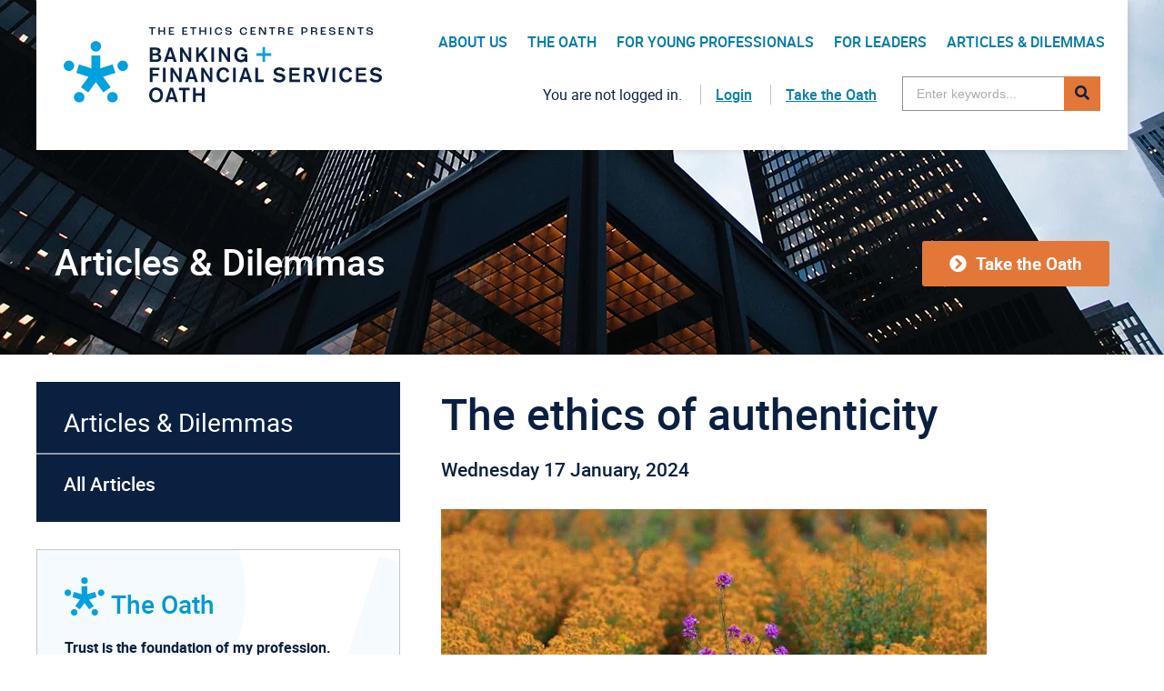

--- FILE ---
content_type: text/html; charset=utf-8
request_url: https://www.bfso.org/blog/the-ethics-of-authenticity.html
body_size: 8910
content:
<!DOCTYPE html>
<html lang="en">
<head id="CmsPageHead"><title>
	The ethics of authenticity - BFSO
</title>
    <!-- Meta tags -->
	<!-- Technical Meta Tags -->
	<meta http-equiv="X-UA-Compatible" content="IE=Edge" />
	<meta charset="utf-8" />
	<meta name="Format" content="text/html" />
	<meta name="Generator" content="cm3 Acora CMS - https://www.cm3cms.com" />
	<meta name="viewport" id="ViewportMetaTag" content="width=device-width, initial-scale=1.0" />
	<!-- Robots Meta Tags -->
	<meta name="robots" content="index,follow" />
	<!-- Google Site Verification -->
	<meta name="google-site-verification" content="0" />
    <!-- Content Meta Tags -->
	<meta name="Description" content="" />
	<meta name="Author" content="" />
	<!-- AGLS & Dublin Core Content Meta Tags -->
	<link rel="schema.dcterms" href="http://purl.org/dc/terms/" />
    <link rel="schema.AGLSTERMS" href="https://agls.gov.au/agls/terms/" />
    <meta name="dcterms.title" content="The ethics of authenticity" /> 
    <meta name="dcterms.alternative" content="" />
    <meta name="dcterms.identifier" content="https://www.bfso.org/blog/the-ethics-of-authenticity.html" /> 
    <meta name="dcterms.bibliographicCitation" content="" />
    <meta name="dcterms.description" content="My workplace encourages us to bring our whole selves to work and even has authenticity as one of its values, but this doesn't feel like it rings true. " /> 
    <meta name="AGLSTERMS.accessibility" content="" /> 
    <meta name="AGLSTERMS.availability" content="https://www.bfso.org/blog/the-ethics-of-authenticity.html" /> 
    <meta name="AGLSTERMS.function" content="" /> 
    <meta name="dcterms.subject" content="" /> 
    <meta name="dcterms.language" content="en" /> 
    <meta name="dcterms.creator" content="The Banking and Financial Services Oath" /> 
    <meta name="dcterms.publisher" content="The Banking and Financial Services Oath" /> 
    <meta name="dcterms.contributor" content="" />
    <meta name="dcterms.rights" content="Copyright BFSO 2024-01-17 14:51:15" /> 
    <meta name="dcterms.rightsHolder" content="" />
    <meta name="dcterms.accessRights" content="" />
    <meta name="dcterms.license" content="" />
    <meta name="AGLSTERMS.protectiveMarking" content="Unclassified" /> 
    <meta name="dcterms.audience" content="" /> 
    <meta name="dcterms.coverage" content="Australia" /> 
    <meta name="dcterms.date" content="2024-01-17" /> 
    <meta name="dcterms.available" content="" /> 
    <meta name="dcterms.created" content="2024-01-17T14:51:15+10:00" /> 
    <meta name="dcterms.issued" content="" /> 
    <meta name="dcterms.modified" content="2024-01-17T16:41:37+10:00" /> 
    <meta name="dcterms.dateCopyrighted" content="2024-01-17T14:51:15+10:00" /> 
    <meta name="AGLSTERMS.dateLicensed" content="" /> 
    <meta name="dcterms.valid" content="" /> 
    <meta name="dcterms.type" content="" /> 
    <meta name="AGLSTERMS.aggregationLevel" content="item" /> 
    <meta name="AGLSTERMS.category" content="document" /> 
    <meta name="dcterms.jurisdiction" content="" />
    <meta name="dcterms.spatial" content="" />
    <meta name="dcterms.temporal" content="" />
    <meta name="dcterms.format" content="" />
    <meta name="dcterms.extent" content="" />
    <meta name="dcterms.medium" content="" />
    <meta name="dcterms.mandate" content="" />
    <meta name="dcterms.act" content="" />
    <meta name="dcterms.case" content="" />
    <meta name="dcterms.regulation" content="" />
    <meta name="dcterms.relation" content="" />
    <meta name="dcterms.conformsTo" content="" />
    <meta name="dcterms.hasFormat" content="" />
    <meta name="dcterms.hasPart" content="" />
    <meta name="dcterms.hasVersion" content="" />
    <meta name="dcterms.isBasisFor" content="" />
    <meta name="dcterms.isBasedOn" content="" />
    <meta name="dcterms.isFormatOf" content="" />
    <meta name="dcterms.isPartOf" content="" />
    <meta name="dcterms.isReferencedBy" content="" />
    <meta name="dcterms.isReplacedBy" content="" />
    <meta name="dcterms.isRequiredBy" content="" />
    <meta name="dcterms.isVersionOf" content="" />
    <meta name="dcterms.replaces" content="" />
    <meta name="dcterms.requires" content="" />
    <meta name="dcterms.source" content="" />
    <meta name="dcterms.references" content="" />
	<!-- Shortcut Icon -->
	<link rel="icon" type="image/x-icon" href="/App_Sites/bfso/Templates/Default/images/icons/favicon.ico" />
        <link rel="canonical" href="https://www.bfso.org/blog/the-ethics-of-authenticity.html" hreflang="en" id="PageBaseUrl" class="notranslate" />      
    <!-- Stylesheets (Critical Path) -->
<!-- No critical path CSS defined. -->
    <!-- Stylesheets -->
	<link rel="stylesheet" media="print" href="/App_Resources/bfso/Css/9CBBABC6448C0264AAF16DF0CCCD5102_combined_twocols1_print_250813135439.css" />
	<link rel="stylesheet" media="screen" href="/App_Resources/bfso/Css/08D857A93E90E7BDFC1BF07C5906F54C_combined_extended-modules_screen_250813135439.css" />
	<link rel="stylesheet" media="screen" href="/App_Resources/bfso/Css/EB7B39052AB0524C4E5D4A8F6834020F_combined_twocols1_screen_250813135440.css" />
	<link rel="stylesheet" media="screen" href="/App_Resources/bfso/Css/433C6AB0EB99E1CC36056094C8FFA465_combined_global-modules_screen_250813135440.css" />
    <!-- Javascript -->
<script>function addEvent(o,e,f){if(o){if(o.addEventListener && typeof(f)=="function"){o.addEventListener(e,f,false);return true;}else if(o.attachEvent && typeof(f)=="function"){var r=o.attachEvent("on"+e,f);return r;}else{return false;}}else{return false;}};function cmFireCmsFormButton(t,e){if(13==t.keyCode){var i=t.srcElement||t.target;if(i&&"input"==i.tagName.toLowerCase()&&("submit"==i.type.toLowerCase()||"button"==i.type.toLowerCase())||"a"==i.tagName.toLowerCase()&&null!=i.href&&""!=i.href||"textarea"==i.tagName.toLowerCase())return!0;var o=e.getElementsByTagName("input"),n=0,a="";if(o)for(var r=0;r<o.length;r++)"submit"==o[r].type&&(a=o[r],n++);return 1==n?WebForm_SimulateClick(a,t):(alert("Please click on one of the form submission buttons to submit the form."),!1)}return!0}function WebForm_SimulateClick(t,e){var i;if(t){if(t.click)t.click();else if((i=document.createEvent("MouseEvents")).initMouseEvent("click",!0,!0,window,0,0,0,0,0,!1,!1,!1,!1,0,null),!t.dispatchEvent(i))return!0;return e.cancelBubble=!0,e.stopPropagation&&e.stopPropagation(),!1}return!0}function WebForm_PostBackOptions(t,e,i,o,n,a,r){this.eventTarget=t,this.eventArgument=e,this.validation=i,this.validationGroup=o,this.actionUrl=n,this.trackFocus=a,this.clientSubmit=r}function WebForm_DoPostBackWithOptions(t){var e=!0;if(t.validation&&"function"==typeof Page_ClientValidate&&(e=Page_ClientValidate(t.validationGroup)),e&&(void 0!==t.actionUrl&&null!=t.actionUrl&&t.actionUrl.length>0&&(theForm.action=t.actionUrl),t.trackFocus)){var i=theForm.elements.__LASTFOCUS;if(void 0!==i&&null!=i)if(void 0===document.activeElement)i.value=t.eventTarget;else{var o=document.activeElement;void 0!==o&&null!=o&&(void 0!==o.id&&null!=o.id&&o.id.length>0?i.value=o.id:void 0!==o.name&&(i.value=o.name))}}}
</script>
<!-- Google Analytics -->
    <script async="" src="https://www.googletagmanager.com/gtag/js?id=G-55LF5169V1"></script>
    <script>
      window.dataLayer = window.dataLayer || [];
      function gtag(){dataLayer.push(arguments);}
      gtag('js', new Date());
      gtag('config', 'G-55LF5169V1');
    </script>
    <!-- End Google Analytics -->
<!-- Facebook Pixel Code -->
<script>
  !function(f,b,e,v,n,t,s)
  {if(f.fbq)return;n=f.fbq=function(){n.callMethod?
  n.callMethod.apply(n,arguments):n.queue.push(arguments)};
  if(!f._fbq)f._fbq=n;n.push=n;n.loaded=!0;n.version='2.0';
  n.queue=[];t=b.createElement(e);t.async=!0;
  t.src=v;s=b.getElementsByTagName(e)[0];
  s.parentNode.insertBefore(t,s)}(window, document,'script',
  'https://connect.facebook.net/en_US/fbevents.js');
  fbq('init', '184156242517049');
  fbq('track', 'PageView');
</script>
<noscript>
  <img height="1" width="1" style="display:none" src="?id=184156242517049&ev=PageView&noscript=1" loading="lazy" data-processed="1" />
</noscript>
<!-- End Facebook Pixel Code -->
<!-- LinkedIn Tracking Start -->
<script type="text/javascript"> _linkedin_partner_id = "4049788"; window._linkedin_data_partner_ids = window._linkedin_data_partner_ids || []; window._linkedin_data_partner_ids.push(_linkedin_partner_id); </script><script type="text/javascript"> (function(l) { if (!l){window.lintrk = function(a,b){window.lintrk.q.push([a,b])}; window.lintrk.q=[]} var s = document.getElementsByTagName("script")[0]; var b = document.createElement("script"); b.type = "text/javascript";b.async = true; b.src = "https://snap.licdn.com/li.lms-analytics/insight.min.js"; s.parentNode.insertBefore(b, s);})(window.lintrk); </script> <noscript> <img height="1" width="1" style="display:none;" alt="" src="?pid=4049788&fmt=gif" loading="lazy" data-processed="1" /> </noscript>
<!-- LinkedIn Tracking End -->
<!-- Google Ad Manager -->
<script async="" src="https://www.googletagmanager.com/gtag/js?id=AW-875140420"></script> <script> window.dataLayer = window.dataLayer || []; function gtag(){dataLayer.push(arguments);} gtag('js', new Date()); gtag('config', 'AW-875140420'); </script>
<!-- End Google Ad Manager -->
    <!-- Custom header code (page by page) -->
	<!-- No custom header code. -->
</head>
<body id="Article_bfso_the-ethics-of-authenticity" class="Site_bfso Section1_bfso_blog Container_bfso_blog ParentContainer_bfso_blog articlePage Path___blog__the-ethics-of-authenticity Template_twocols1 Theme_Default contentMode_live">
<a name="TemplateTop" aria-hidden="true"></a>
<form method="post" action="/blog/the-ethics-of-authenticity.html" onkeypress="javascript:return WebForm_FireDefaultButton(event, 'CaptchaSubmitButton')" id="CmsPage">
<div class="aspNetHidden">
<input type="hidden" name="__EVENTTARGET" id="__EVENTTARGET" value="" />
<input type="hidden" name="__EVENTARGUMENT" id="__EVENTARGUMENT" value="" />
<input type="hidden" name="__VIEWSTATE" id="__VIEWSTATE" value="4DQyMFYYsox8lkwxJchM2E5uhkPd6rbfYaOqIiliHUD/8/fnFE8uRMkDktlyvAW7y62BzPCjwso8/766ke5htQ==" />
</div>
<script type="text/javascript">
//<![CDATA[
var theForm = document.forms['CmsPage'];
if (!theForm) {
    theForm = document.CmsPage;
}
function __doPostBack(eventTarget, eventArgument) {
    if (!theForm.onsubmit || (theForm.onsubmit() != false)) {
        theForm.__EVENTTARGET.value = eventTarget;
        theForm.__EVENTARGUMENT.value = eventArgument;
        theForm.submit();
    }
}
//]]>
</script>
<script data-processed="1">var Sys = new Object();</script>
<script data-processed="1">var Sys = new Object();</script>
<script data-processed="1">var Sys = new Object();</script>
<div id="TemplateWrapper">
        <div id="AccessibilityToolbar">
    <ul id="AccessibilityMenu">
    <li id="JumpToContent"><a href="#PageContent">Skip to Content</a></li>
    <li id="JumpToMenu"><a href="#MainMenuNav">Main Menu</a></li>
    <li id="JumpToSearch"><a href="#SearchSite">Search</a></li>
</ul>
</div>
    <div id="Template">
        <header id="Header">
            <div id="HeaderContent" class="headerContent">
    <div id="Logo"><a href="/" title="Return to the home page"> <img src="/App_Sites/bfso/Templates/Default/images/logo/TEC%20Presents%20BFSO.svg" alt="The BFSO Logo" width="350" loading="lazy" /> </a></div>
<div id="LoginStatusShort" class="loginStatus short loggedOut">
        <div class="loginStatusInfo">
            <span class="loginMessage">You are not logged in.</span>
        </div>
        <ul class="loginLinks">
            <li class="first loginLink"><a href="/signatory-area" class="loginLink">Login</a></li>
            <li class="registerLink"><a href="/the-oath/take-the-oath" class="registerLink">Take the Oath</a></li>
        </ul>
    </div><div id="SearchSite" class="siteSearch">
    <div id="SearchSite_SearchForm" onkeypress="javascript:return cmFireCmsFormButton(event,this)">
    <input type="hidden" id="SearchSite_SubmitSearch" name="SubmitSearch" value="true" />
	<fieldset class="searchForm">
		<legend>
			Search Form
		</legend>
		<input type="hidden" id="SearchSite_SearchContainer" name="cmSearchContainer" value="thebfo_site" />
		<input type="hidden" id="SearchSite_SearchSubContainers" name="cmSearchSubContainers" value="true" />
		<ol class="formFields">
			<li class="textField keywordsField">
				<label for="SearchSite_SearchKeywords" class="fieldTitle">
					Keywords
				</label>
				<div class="fieldContent">
					<div class="fieldControls">
						<input type="text" id="SearchSite_SearchKeywords" name="cmSearchKeywords" autocomplete="off" value="" placeholder="Enter keywords..." />
					</div>
				</div>
			</li>
		</ol>
	</fieldset>
	<input type="submit" id="SearchSite_SearchButton" name="SearchButtonTop" onclick="document.forms[0].action='/search/Default.aspx'" value="Search" class="button button-search" />
	<script>
	    addEvent(window, "load", function() {
	       InitSiteSearchForm('SearchSite'); 
	    });
	</script>
</div>
</div><div id="MainMenu_bfso_pages" class="mainMenu">
<nav id="MainMenuNav">
    <ul class="menuList level1">		<li id="mainMenu_bfso_about-us" class="item1 odd level1">
			<a href="/about-us">About Us</a>
<ul class="level2">			<li id="mainMenu_bfso_the-bfso" class="item1 odd level2">
				<a href="/about-us/the-bfso">Banking and Financial Services Oath</a>
			</li>
			<li id="mainMenu_bfso_contact-us" class="item2 odd level2">
				<a href="/about-us/contact-us">Contact us</a>
			</li>
			<li id="mainMenu_bfso_past-events" class="item3 odd level2">
				<a href="/about-us/past-events">Past Events</a>
			</li>
			<li id="mainMenu_bfso_supporters" class="item4 odd level2">
				<a href="/about-us/supporters">Funding support</a>
			</li>
			<li id="mainMenu_bfso_faqs" class="item5 odd level2">
				<a href="/about-us/faqs">FAQs</a>
			</li>
</ul>
		</li>
		<li id="mainMenu_bfso_the-oath" class="item2 odd level1">
			<a href="/the-oath">The Oath</a>
<ul class="level2">			<li id="mainMenu_bfso_mission-and-objectives" class="item1 odd level2">
				<a href="/the-oath/mission-and-objectives">The Oath Explained</a>
			</li>
			<li id="mainMenu_bfso_take-the-oath" class="item2 odd level2">
				<a href="/membership/join.aspx">Take the Oath</a>
			</li>
			<li id="mainMenu_bfso_signatories" class="item3 odd level2">
				<a href="/the-oath/signatories">Signatories</a>
			</li>
			<li id="mainMenu_bfso_impact" class="item4 odd level2">
				<a href="/the-oath/impact">Impact</a>
			</li>
			<li id="mainMenu_bfso_ethics-in-practice-a-simple-and-practical-guide" class="item5 odd level2">
				<a href="/the-oath/ethics-in-practice-a-simple-and-practical-guide">A Practical Guide to Ethics</a>
			</li>
			<li id="mainMenu_bfso_august_campaign" class="item6 odd level2">
				<a href="/the-oath/august_campaign">August Campaign</a>
			</li>
</ul>
		</li>
		<li id="mainMenu_bfso_young-professionals" class="item3 odd level1">
			<a href="/young-professionals">For Young Professionals</a>
<ul class="level2">			<li id="mainMenu_bfso_introduction-to-the-banking-and-finance-oath" class="item1 odd level2">
				<a href="/young-professionals/introduction-to-the-banking-and-financial-services-oath">Introduction to Ethics</a>
			</li>
			<li id="mainMenu_bfso_young-ambassador-program1" class="item2 odd level2">
				<a href="/young-professionals/young-ambassador-program">Young Ambassador Program</a>
			</li>
			<li id="mainMenu_bfso_young-ambassador" class="item3 odd level2">
				<a href="/young-professionals/young-ambassador">Meet our Young Ambassadors</a>
			</li>
			<li id="mainMenu_bfso_young-ambassador-projects" class="item4 odd level2">
				<a href="/young-professionals/young-ambassador-projects">Young Ambassador Projects</a>
			</li>
			<li id="mainMenu_bfso_mentor-mentee-information" class="item5 odd level2">
				<a href="/young-professionals/mentor-mentee-information">Industry Mentors</a>
			</li>
			<li id="mainMenu_bfso_everyday-ethics-for-financial-advisers" class="item6 odd level2">
				<a href="/young-professionals/everyday-ethics-for-financial-advisers">Everyday Ethics for Financial Advisers</a>
			</li>
</ul>
		</li>
		<li id="mainMenu_bfso_leaders" class="item4 odd level1">
			<a href="/leaders">For Leaders</a>
<ul class="level2">			<li id="mainMenu_bfso_bringing-ethics-to-life-with-the-bfso" class="item1 odd level2">
				<a href="/leaders/bringing-ethics-to-life-with-the-bfso">Bringing ethics to life with the BFSO</a>
			</li>
			<li id="mainMenu_bfso_100-percent-committed" class="item2 odd level2">
				<a href="/leaders/100-percent-committed">100% Committed</a>
			</li>
			<li id="mainMenu_bfso_ethics-in-the-board-room" class="item3 odd level2">
				<a href="/leaders/ethics-in-the-board-room">Ethics in the Board Room</a>
			</li>
			<li id="mainMenu_bfso_developing-an-ethical-framework" class="item4 odd level2">
				<a href="/leaders/developing-an-ethical-framework">Developing an Ethical Framework</a>
			</li>
			<li id="mainMenu_bfso_2021-young-ambassador-projects1" class="item5 odd level2">
				<a href="/leaders/2021-young-ambassador-projects">AI-driven marketing in financial services</a>
			</li>
			<li id="mainMenu_bfso_ethics-in-procurement" class="item6 odd level2">
				<a href="/leaders/ethics-in-procurement">Ethics in Procurement</a>
			</li>
			<li id="mainMenu_bfso_ethical-by-design" class="item7 odd level2">
				<a href="/leaders/ethical-by-design">Ethical by Design</a>
			</li>
			<li id="mainMenu_bfso_ethical-advantage" class="item8 odd level2">
				<a href="/leaders/ethical-advantage">Ethical Advantage</a>
			</li>
</ul>
		</li>
		<li id="mainMenu_bfso_blog" class="item5 odd level1">
			<a href="/blog">Articles & Dilemmas</a>
		</li>
    </ul>
</nav>
</div>
</div>
        </header>
        <main id="PageContainer">
                <div id="SubHeader">
    <!-- Inherited sub header -->
        	<div class="headerBanner"><img src="/App_Sites/bfso/Templates/Default/images/banner-blue-city.png" alt="" loading="lazy" />
<div class="sectionTitle">Articles &amp; Dilemmas</div>
<div class="oathButton"><a href="/the-oath/take-the-oath" class="applicationButton">Take the Oath</a></div>
</div>
</div>
            <div id="Content">
                <div id="Page">
                    <div id="PageTop">
    <div id="TrailNav" class="trailNav">
    <span class="prefix"><span class="youAreHere">You are here: </span><a class="homeLink" href="/">Home</a><span class="separator">/</span></span><span class="prefix"><span class="youAreHere">You are here: </span><a class="homeLink" href="/">Home</a><span class="separator">/</span></span><a href="/blog">Articles & Dilemmas</a>
</div>
</div>
                    <div id="PageContent">
                        <div id="Primary">
                                <div id="PrimaryContent">
        <h1 id="PageTitle">
            The ethics of authenticity
        </h1>
        <div id="PublishInfo">
            <div class="date">
                Wednesday 17  January, 2024
            </div>
        </div>
        <div id="PageBody">
            <p><img src="/images/_auto/_responsive/bfso/Blog/field_of_flowers_600.jpg" alt="field of yellow flower with one purple flower in the middle" title="the ethics of authenticity" width="600" height="399" loading="lazy" data-processed="1" /></p>
<p>My workplace encourages us to bring our whole selves to work and has authenticity as one of its values, but this doesn't feel like it rings true.</p>
<p>Last year the firm publicly supported the Voice to Parliament without staff consultation. Recently I posted my thoughts on the Middle East conflict on LinkedIn and was quickly asked to take it down and told I should have consulted with them first. It seems authenticity has a limit.</p>
<p><strong>How do I reconcile this?</strong></p>
<p>Photo by&nbsp;<a href="https://unsplash.com/@dmey503">Dan Meyers</a> on <a href="https://unsplash.com/wallpapers/desktop/computer?utm_source=unsplash&amp;utm_medium=referral&amp;utm_content=creditCopyText">Unsplash</a></p>
<p>Please share your ethical dilemmas with us - we can post them anonymously. You can email your dilemmas to&nbsp;<strong><em>&nbsp;<a href="mailto:dilemma@ethics.org.au?subject=Ethical%20dilemma">dilemma@ethics.org.au</a></em></strong></p>
<div></div>
        </div>
</div>
<div id="Comments"><div id="CommentsInner">
    <div id="CommentsHeader">
<div class="contentItem pageFragment content_type_page_fragment Thumbs">
	<div class="text">
		<h2 class="title">
	Comments
</h2>
		<div class="summary">
    			There are <span class="commentsCount">0</span> comments for <em>The ethics of authenticity</em>.
    	</div>
	</div>
</div>
</div>
    <div id="CommentFormHeader">
    <a name="CommentFormHeader"></a>
<div class="contentItem pageFragment content_type_page_fragment originalThumbs">
	<div class="text">
		<h2 class="title">
	Leave a Comment
</h2>
		<div class="summary">
    			Join the conversation. Your email address will not be published.
    	</div>
	</div>
</div>
</div>
    <div id="CommentForm" class="formPanel">
        <p class="requiredFieldsMessage">
            <span class="label">Required fields are marked:</span>
            <span class="marker"><span class="requiredFieldMarker">This is a required field.</span></span>
        </p>
        <!-- Form system settings -->
        <input type="hidden" name="cmDatabase" value="insert" />
        <input type="hidden" name="cmContentType" value="commentsct_comment" />
        <input type="hidden" name="cmContainer" value="bfso_commentsc_comments" />
        <input type="hidden" name="cmPublish" value="1" />
        <!-- CMS special article fields -->
        <input type="hidden" name="textid" value="bfso_comment_20260130115606" />
        <input type="hidden" name="Rating" value="-20260130115606" />
        <input type="hidden" name="Label" value="Comment" />
        <!-- Email events -->
        <input type="hidden" name="cmEvents" value="commentsme_comment;Field020;Field019" />
        <!-- Validation settings -->
        <input type="hidden" name="cmFields" value="textid;1;System Text ID (admin function);textid" />
        <input type="hidden" name="cmFields" value="Rating;1;System Rating (admin function);number" />
        <input type="hidden" name="cmFields" value="Label;1;System Label (admin function);text" />
        <input type="hidden" name="cmFields" value="Field055;1;Comment Page ID (admin function);text" />
        <input type="hidden" name="Field055" value="articleId=bfso_the-ethics-of-authenticity" />
        <input type="hidden" name="cmFields" value="Field015;1;Date;text" />
        <input type="hidden" name="Field015" value="2026-01-30" />
        <input type="hidden" name="cmFields" value="Field051;0;User ID (admin function);text" />
        <input type="hidden" name="Field051" value="136" />
        <fieldset id="CommentDetails">
            <legend>
                Add a Comment
            </legend>
            <ul class="formFields simpleFieldsList">
<li id="Field001Container" class="fieldContainer textField">
    <label for="Field001" class="fieldTitle">
        Title<span class="requiredFieldMarker">This is a required field.</span>
    </label>
    <div class="fieldContent">
        <div class="fieldControls">
            <input type="hidden" name="cmFields" value="Field001;1;Title;text" />
            <input type="text" id="Field001" name="Field001" size="60" value="Re: The ethics of authenticity" />
        </div>
    </div>
</li>
<li id="Field019Container" class="fieldContainer textField">
    <label for="Field019" class="fieldTitle">
        First Name<span class="requiredFieldMarker">This is a required field.</span>
    </label>
    <div class="fieldContent">
        <div class="fieldControls">
            <input type="hidden" name="cmFields" value="Field019;1;First Name;text" />
            <input type="text" id="Field019" name="Field019" size="100" value="" />
        </div>
    </div>
</li>
<li id="Field006Container" class="fieldContainer textareaField">
    <label for="Field006" class="fieldTitle">
        Comment<span class="requiredFieldMarker">This is a required field.</span>
    </label>
    <div class="fieldContent">
        <div class="fieldControls">
            <input type="hidden" name="cmFields" value="Field006;1;Comment;text" />
            <textarea id="Field006" name="Field006" cols="60" rows="10"></textarea>
        </div>
    </div>
</li>
            </ul>
        </fieldset> 
<div id="Captcha"><div id="CaptchaInner">
    <fieldset id="CaptchaFieldset">
        <legend id="CaptchaLegend">
            Input Verification
        </legend>
        To help us avoid spam, please enter the text exactly as you see it in the image below. If your text doesn't match the image, you'll be able to try again with a different image.
        <script type="text/javascript">
//<![CDATA[
Sys.WebForms.PageRequestManager._initialize('ctl00$TemplateContainer$TemplateContent$TemplatePrimary$CommentsArea$captcha$ScriptManager', 'CmsPage', ['tctl00$TemplateContainer$TemplateContent$TemplatePrimary$CommentsArea$captcha$CaptchaFormPanel','CaptchaFormPanel'], [], [], 90, 'ctl00');
	//]]>
</script>
        <div class="formFields">
            <div id="CaptchaFormPanel">
                    <div id="CaptchaImage">
                        <img id="imgCaptcha" src="../AcoraCMS/Controls/Captcha/Captcha.ashx?w=180&amp;h=80&amp;c=v4vDfyYIXzWemhmOvy1R3w%3d%3d&amp;bc=ffffff" style="height:80px;width:180px;" loading="lazy" />
                    </div>
                    <div id="CaptchaInputContainer" class="fieldContainer textField requiredField">
                        <label for="txtCaptcha" id="lblCaptcha" class="fieldTitle">
                            Enter the Text 
                        </label>
                        <div class="fieldContent">
                            <div class="fieldControls">
                                <input name="ctl00$TemplateContainer$TemplateContent$TemplatePrimary$CommentsArea$captcha$txtCaptcha" type="text" id="txtCaptcha" />
                            </div>
                        </div>
                    </div>
                    <a id="NewCaptchaLink" class="newCaptchaLink" href="javascript:__doPostBack(&#39;ctl00$TemplateContainer$TemplateContent$TemplatePrimary$CommentsArea$captcha$NewCaptchaLink&#39;,&#39;&#39;)">Load a different image</a>
	</div>
        </div> 
    </fieldset>
</div></div>
<fieldset class="submitButtons">
    <legend>
        Submit Form
    </legend>
    <input type="submit" name="ctl00$TemplateContainer$TemplateContent$TemplatePrimary$CommentsArea$captcha$CaptchaSubmitButton" value="Submit Comment" id="CaptchaSubmitButton" class="button button-submit" />
</fieldset>
</div>
</div></div>
                        </div>
                        <div id="Secondary">
                        </div>      
                    </div>
                    <div id="PageBottom">
    <div id="PageFunctionsBottom" class="pageFunctions">
    <ul>
    <li class="pageTopLink">
        <a class="link-page-top" href="#TemplateTop" title="Go to the top of the page">Top</a>
    </li>
    <li class="pagePrint">
        <a class="link-print" href="" onclick="PrintPage();return false;" title="Print Page">Print Page</a>
    </li>
    <li class="pageFeedback">
        <a class="link-feedback" href="" title="Send Feedback">Send Feedback</a>
    </li>
            <li class="pageTextSizeToggle">
                <a class="link-text-size-toggle" href="javascript:TextSize('toggle');" title="Toggle Text Size">Toggle Text Size</a>
            </li>
</ul>
</div>
</div>
                </div>
                <div id="Tertiary">
                    <div id="TertiaryContent">
	<div id="SubMenu_bfso_blog" class="subMenu">
        <div id="SubMenuSection">
        	<div id="SubMenuSection_bfso_blog" class="section currentPage">
        		<a href="/blog">Articles & Dilemmas</a>
        	</div>
        </div>
    <ul class="level1">
    <li id="subMenu_bfso_all1" class="item1 level1">
		<a href="/blog">All Articles</a>
	</li>
</ul>
</div>
<div id="TheOath" class="featureBox1 starBox1">
<h2 class="small"><img style="width: 45px; vertical-align: bottom;" src="/App_Sites/bfso/Templates/Default/images/logo/BFSO%20Device.svg" alt="" loading="lazy" /> The Oath</h2>
<ul class="theOath">
<li><strong>Trust is the foundation of my profession.</strong></li>
<li>I will serve all interests in good faith.</li>
<li>I will compete with honour.</li>
<li>I will pursue my ends with ethical restraint.</li>
<li>I will help create a sustainable future.</li>
<li>I will help create a more just society.</li>
<li>I will speak out against wrongdoing and support others who do the same.</li>
<li>I will accept responsibility for my actions.</li>
<li class="bond">In these and all other matters;<br /> <span class="myWord">My word is my bond.</span></li>
</ul>
</div>
</div>
                </div>
            </div>
        </main>
        <footer id="Footer">
            <div id="FooterContent" class="footerContent">
    <div class="twoCols">
<div class="col"><img src="/images/_auto/_responsive/bfso/Logos/bfso-footer-logo_400.png" width="400" height="65" loading="lazy" data-processed="1" /></div>
<div class="col" style="text-align: right;">
<p class="socialLinks"><span class="connectLabel">Connect With Us</span> <a href="https://www.linkedin.com/company/the-banking-and-finance-oath" class="fa fab fa-linkedin">LinkedIn </a></p>
</div>
</div>
<div class="twoCols">
<div class="col">
<ul class="menu vertical">
<li><a href="/">Home</a></li>
<li><a href="/about-us/siteinfo/privacy">Privacy Statement</a></li>
<li><a href="/about-us/siteinfo/sitemap">Site Map</a></li>
<li><a href="/about-us/contact-us">Contact Us</a></li>
</ul>
</div>
<div class="col" style="text-align: right;">
<div style="margin-bottom: 10px; line-height: normal;">Level 2, Legion House, 161 Castlereagh St<br /> Sydney, NSW 2000, Australia.</div>
<div style="margin-bottom: 10px;">ABN: 83 637 740 533</div>
<div>Copyright &copy; Banking and Financial Services&nbsp;Oath 2012- 2026</div>
</div>
</div>
<div class="tiny text-center text-left-small" style="margin-bottom: 10px;"><a href="https://ddsn.com">The BFSO website designed and developed by DDSN Interactive</a></div>
<div class="text-center text-left-small"><a id="AcoraCmsLink" href="http://www.acoracms.com/" target="_blank" rel="noopener noreferrer"> <img src="/images/_auto/_responsive/cms/acora-built-sm-6_160.png" alt="Powered by Acora CMS (badge / logo)" width="160" height="40" loading="lazy" data-processed="1" /></a></div>
</div>
        </footer>
    </div>
</div>
<!-- Javascript -->
	<script>
	var strSiteVirtualRoot = '';
	var deviceTiersViewportScalingDisabled = '';
	</script>
	<script src="/AcoraCMS/Javascript/jQuery/jquery-3.1.1.min.js" defer></script>
	<script src="/AcoraCMS/Javascript/jQuery/simple-expander/simple-expander.min.js" defer></script>
	<script src="/AcoraCMS/Javascript/jQuery/scrollTo/jquery.scrollTo.min.js" defer></script>
	<script src="/AcoraCMS/Javascript/dragula/dragula.min.js" defer></script>
	<script src="/AcoraCMS/Javascript/jQuery/jquery-tokeninput/jquery.tokeninput.js" defer></script>
	<script src="/AcoraCMS/Javascript/iframeResizer/iframeResizer.min.js" defer></script>
	<script src="/AcoraCMS/Javascript/iframeResizer/iframeResizer.contentWindow.min.js" defer></script>
	<script src="/AcoraCMS/Javascript/jQuery/colorbox/jquery.colorbox-min.js" defer></script>
	<script src="/AcoraCMS/Javascript/dropzone/dropzone.js" defer></script>
	<script src="/AcoraCMS/Javascript/dropzone/dropzone_custom.js" defer></script>
	<script src="/AcoraCMS/Javascript/CMS/CmsGlobal.js" defer></script>
	<script src="/AcoraCMS/Javascript/Website/WebsiteGlobal.js" defer></script>
	<script src="/App_Sites/all/Javascript/WebsiteCustom.js" defer></script>
	<script src="/App_Sites/bfso/Javascript/SiteCustom.js" defer></script>
<div class="aspNetHidden">
	<input type="hidden" name="__VIEWSTATEGENERATOR" id="__VIEWSTATEGENERATOR" value="69EF9325" />
	<input type="hidden" name="__EVENTVALIDATION" id="__EVENTVALIDATION" value="mFJTnoiU4NClxh6OLS6XfNLBVNWGyySHCpbjfgypzEdYTY9hpg1iIeJtWtZZ9r1diREscek9Lm82xUMQaiQRQ6LX7I+6CYXZ4KAXHSubcCm9WlEzfmLGqOvoKpMyXN2fWH5obsXyhNr0SsyGpEyASBDAszhK0U56t1P+knbQMyk=" />
</div></form>
<!-- Page End -->
</body>
</html>

--- FILE ---
content_type: text/css
request_url: https://www.bfso.org/App_Resources/bfso/Css/08D857A93E90E7BDFC1BF07C5906F54C_combined_extended-modules_screen_250813135439.css
body_size: 80
content:
div.formSubmissions{}
div.formSubmissionsData{}
table.formSubmissionTable{width: 100%;border-collapse: collapse;border: 1px solid #d0d0d0}
table.formSubmissionTable tr{border-bottom: 1px solid #d0d0d0}
table.formSubmissionTable>tbody tr:hover{background-color: #f0f0f0}
table.formSubmissionTable>tbody tr:hover a{}
table.formSubmissionTable th{text-align: left;padding: 8px 0 8px 8px;background: #e8e8e8;border: 1px solid #d0d0d0}
table.formSubmissionTable td{padding: 8px;border: 1px solid #d0d0d0}
td.editablegrid-View{}
td.editablegrid-View a{}
td.editablegrid-Edit{}
td.editablegrid-Edit a{}
td.editablegrid-Form_Name{}
td.editablegrid-Created_Date{}
td.editablegrid-IP_Address{}
td.editablegrid-Example_Field_Name{}
div.formSubmissionsPaging{margin: 10px 0;text-align: center}
div.formSubmissionsPaging a{display: inline-block;vertical-align: middle}


--- FILE ---
content_type: text/css
request_url: https://www.bfso.org/App_Resources/bfso/Css/EB7B39052AB0524C4E5D4A8F6834020F_combined_twocols1_screen_250813135440.css
body_size: 62356
content:
.fa,.fab,.fad,.fal,.far,.fas{-moz-osx-font-smoothing:grayscale;-webkit-font-smoothing:antialiased;display:inline-block;font-style:normal;font-variant:normal;text-rendering:auto;line-height:1}
.fa-lg{font-size:1.33333em;line-height:.75em;vertical-align:-.0667em}
.fa-xs{font-size:.75em}
.fa-sm{font-size:.875em}
.fa-1x{font-size:1em}
.fa-2x{font-size:2em}
.fa-3x{font-size:3em}
.fa-4x{font-size:4em}
.fa-5x{font-size:5em}
.fa-6x{font-size:6em}
.fa-7x{font-size:7em}
.fa-8x{font-size:8em}
.fa-9x{font-size:9em}
.fa-10x{font-size:10em}
.fa-fw{text-align:center;width:1.25em}
.fa-ul{list-style-type:none;margin-left:2.5em;padding-left:0}
.fa-ul>li{position:relative}
.fa-li{left:-2em;position:absolute;text-align:center;width:2em;line-height:inherit}
.fa-border{border:.08em solid #eee;border-radius:.1em;padding:.2em .25em .15em}
.fa-pull-left{float:left}
.fa-pull-right{float:right}
.fa.fa-pull-left,.fab.fa-pull-left,.fal.fa-pull-left,.far.fa-pull-left,.fas.fa-pull-left{margin-right:.3em}
.fa.fa-pull-right,.fab.fa-pull-right,.fal.fa-pull-right,.far.fa-pull-right,.fas.fa-pull-right{margin-left:.3em}
.fa-spin{-webkit-animation:fa-spin 2s linear infinite;animation:fa-spin 2s linear infinite}
.fa-pulse{-webkit-animation:fa-spin 1s steps(8) infinite;animation:fa-spin 1s steps(8) infinite}
@-webkit-keyframes fa-spin{0%{-webkit-transform:rotate(0deg);transform:rotate(0deg)}
to{-webkit-transform:rotate(1turn);transform:rotate(1turn)}
}
@keyframes fa-spin{0%{-webkit-transform:rotate(0deg);transform:rotate(0deg)}
to{-webkit-transform:rotate(1turn);transform:rotate(1turn)}
}
.fa-rotate-90{-ms-filter:"progid:DXImageTransform.Microsoft.BasicImage(rotation=1)";-webkit-transform:rotate(90deg);transform:rotate(90deg)}
.fa-rotate-180{-ms-filter:"progid:DXImageTransform.Microsoft.BasicImage(rotation=2)";-webkit-transform:rotate(180deg);transform:rotate(180deg)}
.fa-rotate-270{-ms-filter:"progid:DXImageTransform.Microsoft.BasicImage(rotation=3)";-webkit-transform:rotate(270deg);transform:rotate(270deg)}
.fa-flip-horizontal{-ms-filter:"progid:DXImageTransform.Microsoft.BasicImage(rotation=0,mirror=1)";-webkit-transform:scaleX(-1);transform:scaleX(-1)}
.fa-flip-vertical{-webkit-transform:scaleY(-1);transform:scaleY(-1)}
.fa-flip-both,.fa-flip-horizontal.fa-flip-vertical,.fa-flip-vertical{-ms-filter:"progid:DXImageTransform.Microsoft.BasicImage(rotation=2,mirror=1)"}
.fa-flip-both,.fa-flip-horizontal.fa-flip-vertical{-webkit-transform:scale(-1);transform:scale(-1)}
:root .fa-flip-both,:root .fa-flip-horizontal,:root .fa-flip-vertical,:root .fa-rotate-90,:root .fa-rotate-180,:root .fa-rotate-270{-webkit-filter:none;filter:none}
.fa-stack{display:inline-block;height:2em;line-height:2em;position:relative;vertical-align:middle;width:2.5em}
.fa-stack-1x,.fa-stack-2x{left:0;position:absolute;text-align:center;width:100%}
.fa-stack-1x{line-height:inherit}
.fa-stack-2x{font-size:2em}
.fa-inverse{color:#fff}
.fa-500px:before{content:"\f26e"}
.fa-abacus:before{content:"\f640"}
.fa-accessible-icon:before{content:"\f368"}
.fa-accusoft:before{content:"\f369"}
.fa-acorn:before{content:"\f6ae"}
.fa-acquisitions-incorporated:before{content:"\f6af"}
.fa-ad:before{content:"\f641"}
.fa-address-book:before{content:"\f2b9"}
.fa-address-card:before{content:"\f2bb"}
.fa-adjust:before{content:"\f042"}
.fa-adn:before{content:"\f170"}
.fa-adobe:before{content:"\f778"}
.fa-adversal:before{content:"\f36a"}
.fa-affiliatetheme:before{content:"\f36b"}
.fa-air-freshener:before{content:"\f5d0"}
.fa-airbnb:before{content:"\f834"}
.fa-alarm-clock:before{content:"\f34e"}
.fa-alarm-exclamation:before{content:"\f843"}
.fa-alarm-plus:before{content:"\f844"}
.fa-alarm-snooze:before{content:"\f845"}
.fa-algolia:before{content:"\f36c"}
.fa-alicorn:before{content:"\f6b0"}
.fa-align-center:before{content:"\f037"}
.fa-align-justify:before{content:"\f039"}
.fa-align-left:before{content:"\f036"}
.fa-align-right:before{content:"\f038"}
.fa-align-slash:before{content:"\f846"}
.fa-alipay:before{content:"\f642"}
.fa-allergies:before{content:"\f461"}
.fa-amazon:before{content:"\f270"}
.fa-amazon-pay:before{content:"\f42c"}
.fa-ambulance:before{content:"\f0f9"}
.fa-american-sign-language-interpreting:before{content:"\f2a3"}
.fa-amilia:before{content:"\f36d"}
.fa-analytics:before{content:"\f643"}
.fa-anchor:before{content:"\f13d"}
.fa-android:before{content:"\f17b"}
.fa-angel:before{content:"\f779"}
.fa-angellist:before{content:"\f209"}
.fa-angle-double-down:before{content:"\f103"}
.fa-angle-double-left:before{content:"\f100"}
.fa-angle-double-right:before{content:"\f101"}
.fa-angle-double-up:before{content:"\f102"}
.fa-angle-down:before{content:"\f107"}
.fa-angle-left:before{content:"\f104"}
.fa-angle-right:before{content:"\f105"}
.fa-angle-up:before{content:"\f106"}
.fa-angry:before{content:"\f556"}
.fa-angrycreative:before{content:"\f36e"}
.fa-angular:before{content:"\f420"}
.fa-ankh:before{content:"\f644"}
.fa-app-store:before{content:"\f36f"}
.fa-app-store-ios:before{content:"\f370"}
.fa-apper:before{content:"\f371"}
.fa-apple:before{content:"\f179"}
.fa-apple-alt:before{content:"\f5d1"}
.fa-apple-crate:before{content:"\f6b1"}
.fa-apple-pay:before{content:"\f415"}
.fa-archive:before{content:"\f187"}
.fa-archway:before{content:"\f557"}
.fa-arrow-alt-circle-down:before{content:"\f358"}
.fa-arrow-alt-circle-left:before{content:"\f359"}
.fa-arrow-alt-circle-right:before{content:"\f35a"}
.fa-arrow-alt-circle-up:before{content:"\f35b"}
.fa-arrow-alt-down:before{content:"\f354"}
.fa-arrow-alt-from-bottom:before{content:"\f346"}
.fa-arrow-alt-from-left:before{content:"\f347"}
.fa-arrow-alt-from-right:before{content:"\f348"}
.fa-arrow-alt-from-top:before{content:"\f349"}
.fa-arrow-alt-left:before{content:"\f355"}
.fa-arrow-alt-right:before{content:"\f356"}
.fa-arrow-alt-square-down:before{content:"\f350"}
.fa-arrow-alt-square-left:before{content:"\f351"}
.fa-arrow-alt-square-right:before{content:"\f352"}
.fa-arrow-alt-square-up:before{content:"\f353"}
.fa-arrow-alt-to-bottom:before{content:"\f34a"}
.fa-arrow-alt-to-left:before{content:"\f34b"}
.fa-arrow-alt-to-right:before{content:"\f34c"}
.fa-arrow-alt-to-top:before{content:"\f34d"}
.fa-arrow-alt-up:before{content:"\f357"}
.fa-arrow-circle-down:before{content:"\f0ab"}
.fa-arrow-circle-left:before{content:"\f0a8"}
.fa-arrow-circle-right:before{content:"\f0a9"}
.fa-arrow-circle-up:before{content:"\f0aa"}
.fa-arrow-down:before{content:"\f063"}
.fa-arrow-from-bottom:before{content:"\f342"}
.fa-arrow-from-left:before{content:"\f343"}
.fa-arrow-from-right:before{content:"\f344"}
.fa-arrow-from-top:before{content:"\f345"}
.fa-arrow-left:before{content:"\f060"}
.fa-arrow-right:before{content:"\f061"}
.fa-arrow-square-down:before{content:"\f339"}
.fa-arrow-square-left:before{content:"\f33a"}
.fa-arrow-square-right:before{content:"\f33b"}
.fa-arrow-square-up:before{content:"\f33c"}
.fa-arrow-to-bottom:before{content:"\f33d"}
.fa-arrow-to-left:before{content:"\f33e"}
.fa-arrow-to-right:before{content:"\f340"}
.fa-arrow-to-top:before{content:"\f341"}
.fa-arrow-up:before{content:"\f062"}
.fa-arrows:before{content:"\f047"}
.fa-arrows-alt:before{content:"\f0b2"}
.fa-arrows-alt-h:before{content:"\f337"}
.fa-arrows-alt-v:before{content:"\f338"}
.fa-arrows-h:before{content:"\f07e"}
.fa-arrows-v:before{content:"\f07d"}
.fa-artstation:before{content:"\f77a"}
.fa-assistive-listening-systems:before{content:"\f2a2"}
.fa-asterisk:before{content:"\f069"}
.fa-asymmetrik:before{content:"\f372"}
.fa-at:before{content:"\f1fa"}
.fa-atlas:before{content:"\f558"}
.fa-atlassian:before{content:"\f77b"}
.fa-atom:before{content:"\f5d2"}
.fa-atom-alt:before{content:"\f5d3"}
.fa-audible:before{content:"\f373"}
.fa-audio-description:before{content:"\f29e"}
.fa-autoprefixer:before{content:"\f41c"}
.fa-avianex:before{content:"\f374"}
.fa-aviato:before{content:"\f421"}
.fa-award:before{content:"\f559"}
.fa-aws:before{content:"\f375"}
.fa-axe:before{content:"\f6b2"}
.fa-axe-battle:before{content:"\f6b3"}
.fa-baby:before{content:"\f77c"}
.fa-baby-carriage:before{content:"\f77d"}
.fa-backpack:before{content:"\f5d4"}
.fa-backspace:before{content:"\f55a"}
.fa-backward:before{content:"\f04a"}
.fa-bacon:before{content:"\f7e5"}
.fa-badge:before{content:"\f335"}
.fa-badge-check:before{content:"\f336"}
.fa-badge-dollar:before{content:"\f645"}
.fa-badge-percent:before{content:"\f646"}
.fa-badger-honey:before{content:"\f6b4"}
.fa-bags-shopping:before{content:"\f847"}
.fa-balance-scale:before{content:"\f24e"}
.fa-balance-scale-left:before{content:"\f515"}
.fa-balance-scale-right:before{content:"\f516"}
.fa-ball-pile:before{content:"\f77e"}
.fa-ballot:before{content:"\f732"}
.fa-ballot-check:before{content:"\f733"}
.fa-ban:before{content:"\f05e"}
.fa-band-aid:before{content:"\f462"}
.fa-bandcamp:before{content:"\f2d5"}
.fa-barcode:before{content:"\f02a"}
.fa-barcode-alt:before{content:"\f463"}
.fa-barcode-read:before{content:"\f464"}
.fa-barcode-scan:before{content:"\f465"}
.fa-bars:before{content:"\f0c9"}
.fa-baseball:before{content:"\f432"}
.fa-baseball-ball:before{content:"\f433"}
.fa-basketball-ball:before{content:"\f434"}
.fa-basketball-hoop:before{content:"\f435"}
.fa-bat:before{content:"\f6b5"}
.fa-bath:before{content:"\f2cd"}
.fa-battery-bolt:before{content:"\f376"}
.fa-battery-empty:before{content:"\f244"}
.fa-battery-full:before{content:"\f240"}
.fa-battery-half:before{content:"\f242"}
.fa-battery-quarter:before{content:"\f243"}
.fa-battery-slash:before{content:"\f377"}
.fa-battery-three-quarters:before{content:"\f241"}
.fa-battle-net:before{content:"\f835"}
.fa-bed:before{content:"\f236"}
.fa-beer:before{content:"\f0fc"}
.fa-behance:before{content:"\f1b4"}
.fa-behance-square:before{content:"\f1b5"}
.fa-bell:before{content:"\f0f3"}
.fa-bell-exclamation:before{content:"\f848"}
.fa-bell-plus:before{content:"\f849"}
.fa-bell-school:before{content:"\f5d5"}
.fa-bell-school-slash:before{content:"\f5d6"}
.fa-bell-slash:before{content:"\f1f6"}
.fa-bells:before{content:"\f77f"}
.fa-bezier-curve:before{content:"\f55b"}
.fa-bible:before{content:"\f647"}
.fa-bicycle:before{content:"\f206"}
.fa-biking:before{content:"\f84a"}
.fa-biking-mountain:before{content:"\f84b"}
.fa-bimobject:before{content:"\f378"}
.fa-binoculars:before{content:"\f1e5"}
.fa-biohazard:before{content:"\f780"}
.fa-birthday-cake:before{content:"\f1fd"}
.fa-bitbucket:before{content:"\f171"}
.fa-bitcoin:before{content:"\f379"}
.fa-bity:before{content:"\f37a"}
.fa-black-tie:before{content:"\f27e"}
.fa-blackberry:before{content:"\f37b"}
.fa-blanket:before{content:"\f498"}
.fa-blender:before{content:"\f517"}
.fa-blender-phone:before{content:"\f6b6"}
.fa-blind:before{content:"\f29d"}
.fa-blog:before{content:"\f781"}
.fa-blogger:before{content:"\f37c"}
.fa-blogger-b:before{content:"\f37d"}
.fa-bluetooth:before{content:"\f293"}
.fa-bluetooth-b:before{content:"\f294"}
.fa-bold:before{content:"\f032"}
.fa-bolt:before{content:"\f0e7"}
.fa-bomb:before{content:"\f1e2"}
.fa-bone:before{content:"\f5d7"}
.fa-bone-break:before{content:"\f5d8"}
.fa-bong:before{content:"\f55c"}
.fa-book:before{content:"\f02d"}
.fa-book-alt:before{content:"\f5d9"}
.fa-book-dead:before{content:"\f6b7"}
.fa-book-heart:before{content:"\f499"}
.fa-book-medical:before{content:"\f7e6"}
.fa-book-open:before{content:"\f518"}
.fa-book-reader:before{content:"\f5da"}
.fa-book-spells:before{content:"\f6b8"}
.fa-book-user:before{content:"\f7e7"}
.fa-bookmark:before{content:"\f02e"}
.fa-books:before{content:"\f5db"}
.fa-books-medical:before{content:"\f7e8"}
.fa-boot:before{content:"\f782"}
.fa-booth-curtain:before{content:"\f734"}
.fa-bootstrap:before{content:"\f836"}
.fa-border-all:before{content:"\f84c"}
.fa-border-bottom:before{content:"\f84d"}
.fa-border-center-h:before{content:"\f89c"}
.fa-border-center-v:before{content:"\f89d"}
.fa-border-inner:before{content:"\f84e"}
.fa-border-left:before{content:"\f84f"}
.fa-border-none:before{content:"\f850"}
.fa-border-outer:before{content:"\f851"}
.fa-border-right:before{content:"\f852"}
.fa-border-style:before{content:"\f853"}
.fa-border-style-alt:before{content:"\f854"}
.fa-border-top:before{content:"\f855"}
.fa-bow-arrow:before{content:"\f6b9"}
.fa-bowling-ball:before{content:"\f436"}
.fa-bowling-pins:before{content:"\f437"}
.fa-box:before{content:"\f466"}
.fa-box-alt:before{content:"\f49a"}
.fa-box-ballot:before{content:"\f735"}
.fa-box-check:before{content:"\f467"}
.fa-box-fragile:before{content:"\f49b"}
.fa-box-full:before{content:"\f49c"}
.fa-box-heart:before{content:"\f49d"}
.fa-box-open:before{content:"\f49e"}
.fa-box-up:before{content:"\f49f"}
.fa-box-usd:before{content:"\f4a0"}
.fa-boxes:before{content:"\f468"}
.fa-boxes-alt:before{content:"\f4a1"}
.fa-boxing-glove:before{content:"\f438"}
.fa-brackets:before{content:"\f7e9"}
.fa-brackets-curly:before{content:"\f7ea"}
.fa-braille:before{content:"\f2a1"}
.fa-brain:before{content:"\f5dc"}
.fa-bread-loaf:before{content:"\f7eb"}
.fa-bread-slice:before{content:"\f7ec"}
.fa-briefcase:before{content:"\f0b1"}
.fa-briefcase-medical:before{content:"\f469"}
.fa-bring-forward:before{content:"\f856"}
.fa-bring-front:before{content:"\f857"}
.fa-broadcast-tower:before{content:"\f519"}
.fa-broom:before{content:"\f51a"}
.fa-browser:before{content:"\f37e"}
.fa-brush:before{content:"\f55d"}
.fa-btc:before{content:"\f15a"}
.fa-buffer:before{content:"\f837"}
.fa-bug:before{content:"\f188"}
.fa-building:before{content:"\f1ad"}
.fa-bullhorn:before{content:"\f0a1"}
.fa-bullseye:before{content:"\f140"}
.fa-bullseye-arrow:before{content:"\f648"}
.fa-bullseye-pointer:before{content:"\f649"}
.fa-burger-soda:before{content:"\f858"}
.fa-burn:before{content:"\f46a"}
.fa-buromobelexperte:before{content:"\f37f"}
.fa-burrito:before{content:"\f7ed"}
.fa-bus:before{content:"\f207"}
.fa-bus-alt:before{content:"\f55e"}
.fa-bus-school:before{content:"\f5dd"}
.fa-business-time:before{content:"\f64a"}
.fa-buysellads:before{content:"\f20d"}
.fa-cabinet-filing:before{content:"\f64b"}
.fa-calculator:before{content:"\f1ec"}
.fa-calculator-alt:before{content:"\f64c"}
.fa-calendar:before{content:"\f133"}
.fa-calendar-alt:before{content:"\f073"}
.fa-calendar-check:before{content:"\f274"}
.fa-calendar-day:before{content:"\f783"}
.fa-calendar-edit:before{content:"\f333"}
.fa-calendar-exclamation:before{content:"\f334"}
.fa-calendar-minus:before{content:"\f272"}
.fa-calendar-plus:before{content:"\f271"}
.fa-calendar-star:before{content:"\f736"}
.fa-calendar-times:before{content:"\f273"}
.fa-calendar-week:before{content:"\f784"}
.fa-camera:before{content:"\f030"}
.fa-camera-alt:before{content:"\f332"}
.fa-camera-retro:before{content:"\f083"}
.fa-campfire:before{content:"\f6ba"}
.fa-campground:before{content:"\f6bb"}
.fa-canadian-maple-leaf:before{content:"\f785"}
.fa-candle-holder:before{content:"\f6bc"}
.fa-candy-cane:before{content:"\f786"}
.fa-candy-corn:before{content:"\f6bd"}
.fa-cannabis:before{content:"\f55f"}
.fa-capsules:before{content:"\f46b"}
.fa-car:before{content:"\f1b9"}
.fa-car-alt:before{content:"\f5de"}
.fa-car-battery:before{content:"\f5df"}
.fa-car-building:before{content:"\f859"}
.fa-car-bump:before{content:"\f5e0"}
.fa-car-bus:before{content:"\f85a"}
.fa-car-crash:before{content:"\f5e1"}
.fa-car-garage:before{content:"\f5e2"}
.fa-car-mechanic:before{content:"\f5e3"}
.fa-car-side:before{content:"\f5e4"}
.fa-car-tilt:before{content:"\f5e5"}
.fa-car-wash:before{content:"\f5e6"}
.fa-caret-circle-down:before{content:"\f32d"}
.fa-caret-circle-left:before{content:"\f32e"}
.fa-caret-circle-right:before{content:"\f330"}
.fa-caret-circle-up:before{content:"\f331"}
.fa-caret-down:before{content:"\f0d7"}
.fa-caret-left:before{content:"\f0d9"}
.fa-caret-right:before{content:"\f0da"}
.fa-caret-square-down:before{content:"\f150"}
.fa-caret-square-left:before{content:"\f191"}
.fa-caret-square-right:before{content:"\f152"}
.fa-caret-square-up:before{content:"\f151"}
.fa-caret-up:before{content:"\f0d8"}
.fa-carrot:before{content:"\f787"}
.fa-cars:before{content:"\f85b"}
.fa-cart-arrow-down:before{content:"\f218"}
.fa-cart-plus:before{content:"\f217"}
.fa-cash-register:before{content:"\f788"}
.fa-cat:before{content:"\f6be"}
.fa-cauldron:before{content:"\f6bf"}
.fa-cc-amazon-pay:before{content:"\f42d"}
.fa-cc-amex:before{content:"\f1f3"}
.fa-cc-apple-pay:before{content:"\f416"}
.fa-cc-diners-club:before{content:"\f24c"}
.fa-cc-discover:before{content:"\f1f2"}
.fa-cc-jcb:before{content:"\f24b"}
.fa-cc-mastercard:before{content:"\f1f1"}
.fa-cc-paypal:before{content:"\f1f4"}
.fa-cc-stripe:before{content:"\f1f5"}
.fa-cc-visa:before{content:"\f1f0"}
.fa-centercode:before{content:"\f380"}
.fa-centos:before{content:"\f789"}
.fa-certificate:before{content:"\f0a3"}
.fa-chair:before{content:"\f6c0"}
.fa-chair-office:before{content:"\f6c1"}
.fa-chalkboard:before{content:"\f51b"}
.fa-chalkboard-teacher:before{content:"\f51c"}
.fa-charging-station:before{content:"\f5e7"}
.fa-chart-area:before{content:"\f1fe"}
.fa-chart-bar:before{content:"\f080"}
.fa-chart-line:before{content:"\f201"}
.fa-chart-line-down:before{content:"\f64d"}
.fa-chart-network:before{content:"\f78a"}
.fa-chart-pie:before{content:"\f200"}
.fa-chart-pie-alt:before{content:"\f64e"}
.fa-chart-scatter:before{content:"\f7ee"}
.fa-check:before{content:"\f00c"}
.fa-check-circle:before{content:"\f058"}
.fa-check-double:before{content:"\f560"}
.fa-check-square:before{content:"\f14a"}
.fa-cheese:before{content:"\f7ef"}
.fa-cheese-swiss:before{content:"\f7f0"}
.fa-cheeseburger:before{content:"\f7f1"}
.fa-chess:before{content:"\f439"}
.fa-chess-bishop:before{content:"\f43a"}
.fa-chess-bishop-alt:before{content:"\f43b"}
.fa-chess-board:before{content:"\f43c"}
.fa-chess-clock:before{content:"\f43d"}
.fa-chess-clock-alt:before{content:"\f43e"}
.fa-chess-king:before{content:"\f43f"}
.fa-chess-king-alt:before{content:"\f440"}
.fa-chess-knight:before{content:"\f441"}
.fa-chess-knight-alt:before{content:"\f442"}
.fa-chess-pawn:before{content:"\f443"}
.fa-chess-pawn-alt:before{content:"\f444"}
.fa-chess-queen:before{content:"\f445"}
.fa-chess-queen-alt:before{content:"\f446"}
.fa-chess-rook:before{content:"\f447"}
.fa-chess-rook-alt:before{content:"\f448"}
.fa-chevron-circle-down:before{content:"\f13a"}
.fa-chevron-circle-left:before{content:"\f137"}
.fa-chevron-circle-right:before{content:"\f138"}
.fa-chevron-circle-up:before{content:"\f139"}
.fa-chevron-double-down:before{content:"\f322"}
.fa-chevron-double-left:before{content:"\f323"}
.fa-chevron-double-right:before{content:"\f324"}
.fa-chevron-double-up:before{content:"\f325"}
.fa-chevron-down:before{content:"\f078"}
.fa-chevron-left:before{content:"\f053"}
.fa-chevron-right:before{content:"\f054"}
.fa-chevron-square-down:before{content:"\f329"}
.fa-chevron-square-left:before{content:"\f32a"}
.fa-chevron-square-right:before{content:"\f32b"}
.fa-chevron-square-up:before{content:"\f32c"}
.fa-chevron-up:before{content:"\f077"}
.fa-child:before{content:"\f1ae"}
.fa-chimney:before{content:"\f78b"}
.fa-chrome:before{content:"\f268"}
.fa-chromecast:before{content:"\f838"}
.fa-church:before{content:"\f51d"}
.fa-circle:before{content:"\f111"}
.fa-circle-notch:before{content:"\f1ce"}
.fa-city:before{content:"\f64f"}
.fa-claw-marks:before{content:"\f6c2"}
.fa-clinic-medical:before{content:"\f7f2"}
.fa-clipboard:before{content:"\f328"}
.fa-clipboard-check:before{content:"\f46c"}
.fa-clipboard-list:before{content:"\f46d"}
.fa-clipboard-list-check:before{content:"\f737"}
.fa-clipboard-prescription:before{content:"\f5e8"}
.fa-clipboard-user:before{content:"\f7f3"}
.fa-clock:before{content:"\f017"}
.fa-clone:before{content:"\f24d"}
.fa-closed-captioning:before{content:"\f20a"}
.fa-cloud:before{content:"\f0c2"}
.fa-cloud-download:before{content:"\f0ed"}
.fa-cloud-download-alt:before{content:"\f381"}
.fa-cloud-drizzle:before{content:"\f738"}
.fa-cloud-hail:before{content:"\f739"}
.fa-cloud-hail-mixed:before{content:"\f73a"}
.fa-cloud-meatball:before{content:"\f73b"}
.fa-cloud-moon:before{content:"\f6c3"}
.fa-cloud-moon-rain:before{content:"\f73c"}
.fa-cloud-rain:before{content:"\f73d"}
.fa-cloud-rainbow:before{content:"\f73e"}
.fa-cloud-showers:before{content:"\f73f"}
.fa-cloud-showers-heavy:before{content:"\f740"}
.fa-cloud-sleet:before{content:"\f741"}
.fa-cloud-snow:before{content:"\f742"}
.fa-cloud-sun:before{content:"\f6c4"}
.fa-cloud-sun-rain:before{content:"\f743"}
.fa-cloud-upload:before{content:"\f0ee"}
.fa-cloud-upload-alt:before{content:"\f382"}
.fa-clouds:before{content:"\f744"}
.fa-clouds-moon:before{content:"\f745"}
.fa-clouds-sun:before{content:"\f746"}
.fa-cloudscale:before{content:"\f383"}
.fa-cloudsmith:before{content:"\f384"}
.fa-cloudversify:before{content:"\f385"}
.fa-club:before{content:"\f327"}
.fa-cocktail:before{content:"\f561"}
.fa-code:before{content:"\f121"}
.fa-code-branch:before{content:"\f126"}
.fa-code-commit:before{content:"\f386"}
.fa-code-merge:before{content:"\f387"}
.fa-codepen:before{content:"\f1cb"}
.fa-codiepie:before{content:"\f284"}
.fa-coffee:before{content:"\f0f4"}
.fa-coffee-togo:before{content:"\f6c5"}
.fa-coffin:before{content:"\f6c6"}
.fa-cog:before{content:"\f013"}
.fa-cogs:before{content:"\f085"}
.fa-coin:before{content:"\f85c"}
.fa-coins:before{content:"\f51e"}
.fa-columns:before{content:"\f0db"}
.fa-comment:before{content:"\f075"}
.fa-comment-alt:before{content:"\f27a"}
.fa-comment-alt-check:before{content:"\f4a2"}
.fa-comment-alt-dollar:before{content:"\f650"}
.fa-comment-alt-dots:before{content:"\f4a3"}
.fa-comment-alt-edit:before{content:"\f4a4"}
.fa-comment-alt-exclamation:before{content:"\f4a5"}
.fa-comment-alt-lines:before{content:"\f4a6"}
.fa-comment-alt-medical:before{content:"\f7f4"}
.fa-comment-alt-minus:before{content:"\f4a7"}
.fa-comment-alt-plus:before{content:"\f4a8"}
.fa-comment-alt-slash:before{content:"\f4a9"}
.fa-comment-alt-smile:before{content:"\f4aa"}
.fa-comment-alt-times:before{content:"\f4ab"}
.fa-comment-check:before{content:"\f4ac"}
.fa-comment-dollar:before{content:"\f651"}
.fa-comment-dots:before{content:"\f4ad"}
.fa-comment-edit:before{content:"\f4ae"}
.fa-comment-exclamation:before{content:"\f4af"}
.fa-comment-lines:before{content:"\f4b0"}
.fa-comment-medical:before{content:"\f7f5"}
.fa-comment-minus:before{content:"\f4b1"}
.fa-comment-plus:before{content:"\f4b2"}
.fa-comment-slash:before{content:"\f4b3"}
.fa-comment-smile:before{content:"\f4b4"}
.fa-comment-times:before{content:"\f4b5"}
.fa-comments:before{content:"\f086"}
.fa-comments-alt:before{content:"\f4b6"}
.fa-comments-alt-dollar:before{content:"\f652"}
.fa-comments-dollar:before{content:"\f653"}
.fa-compact-disc:before{content:"\f51f"}
.fa-compass:before{content:"\f14e"}
.fa-compass-slash:before{content:"\f5e9"}
.fa-compress:before{content:"\f066"}
.fa-compress-alt:before{content:"\f422"}
.fa-compress-arrows-alt:before{content:"\f78c"}
.fa-compress-wide:before{content:"\f326"}
.fa-concierge-bell:before{content:"\f562"}
.fa-confluence:before{content:"\f78d"}
.fa-connectdevelop:before{content:"\f20e"}
.fa-construction:before{content:"\f85d"}
.fa-container-storage:before{content:"\f4b7"}
.fa-contao:before{content:"\f26d"}
.fa-conveyor-belt:before{content:"\f46e"}
.fa-conveyor-belt-alt:before{content:"\f46f"}
.fa-cookie:before{content:"\f563"}
.fa-cookie-bite:before{content:"\f564"}
.fa-copy:before{content:"\f0c5"}
.fa-copyright:before{content:"\f1f9"}
.fa-corn:before{content:"\f6c7"}
.fa-cotton-bureau:before{content:"\f89e"}
.fa-couch:before{content:"\f4b8"}
.fa-cow:before{content:"\f6c8"}
.fa-cpanel:before{content:"\f388"}
.fa-creative-commons:before{content:"\f25e"}
.fa-creative-commons-by:before{content:"\f4e7"}
.fa-creative-commons-nc:before{content:"\f4e8"}
.fa-creative-commons-nc-eu:before{content:"\f4e9"}
.fa-creative-commons-nc-jp:before{content:"\f4ea"}
.fa-creative-commons-nd:before{content:"\f4eb"}
.fa-creative-commons-pd:before{content:"\f4ec"}
.fa-creative-commons-pd-alt:before{content:"\f4ed"}
.fa-creative-commons-remix:before{content:"\f4ee"}
.fa-creative-commons-sa:before{content:"\f4ef"}
.fa-creative-commons-sampling:before{content:"\f4f0"}
.fa-creative-commons-sampling-plus:before{content:"\f4f1"}
.fa-creative-commons-share:before{content:"\f4f2"}
.fa-creative-commons-zero:before{content:"\f4f3"}
.fa-credit-card:before{content:"\f09d"}
.fa-credit-card-blank:before{content:"\f389"}
.fa-credit-card-front:before{content:"\f38a"}
.fa-cricket:before{content:"\f449"}
.fa-critical-role:before{content:"\f6c9"}
.fa-croissant:before{content:"\f7f6"}
.fa-crop:before{content:"\f125"}
.fa-crop-alt:before{content:"\f565"}
.fa-cross:before{content:"\f654"}
.fa-crosshairs:before{content:"\f05b"}
.fa-crow:before{content:"\f520"}
.fa-crown:before{content:"\f521"}
.fa-crutch:before{content:"\f7f7"}
.fa-crutches:before{content:"\f7f8"}
.fa-css3:before{content:"\f13c"}
.fa-css3-alt:before{content:"\f38b"}
.fa-cube:before{content:"\f1b2"}
.fa-cubes:before{content:"\f1b3"}
.fa-curling:before{content:"\f44a"}
.fa-cut:before{content:"\f0c4"}
.fa-cuttlefish:before{content:"\f38c"}
.fa-d-and-d:before{content:"\f38d"}
.fa-d-and-d-beyond:before{content:"\f6ca"}
.fa-dagger:before{content:"\f6cb"}
.fa-dashcube:before{content:"\f210"}
.fa-database:before{content:"\f1c0"}
.fa-deaf:before{content:"\f2a4"}
.fa-debug:before{content:"\f7f9"}
.fa-deer:before{content:"\f78e"}
.fa-deer-rudolph:before{content:"\f78f"}
.fa-delicious:before{content:"\f1a5"}
.fa-democrat:before{content:"\f747"}
.fa-deploydog:before{content:"\f38e"}
.fa-deskpro:before{content:"\f38f"}
.fa-desktop:before{content:"\f108"}
.fa-desktop-alt:before{content:"\f390"}
.fa-dev:before{content:"\f6cc"}
.fa-deviantart:before{content:"\f1bd"}
.fa-dewpoint:before{content:"\f748"}
.fa-dharmachakra:before{content:"\f655"}
.fa-dhl:before{content:"\f790"}
.fa-diagnoses:before{content:"\f470"}
.fa-diamond:before{content:"\f219"}
.fa-diaspora:before{content:"\f791"}
.fa-dice:before{content:"\f522"}
.fa-dice-d10:before{content:"\f6cd"}
.fa-dice-d12:before{content:"\f6ce"}
.fa-dice-d20:before{content:"\f6cf"}
.fa-dice-d4:before{content:"\f6d0"}
.fa-dice-d6:before{content:"\f6d1"}
.fa-dice-d8:before{content:"\f6d2"}
.fa-dice-five:before{content:"\f523"}
.fa-dice-four:before{content:"\f524"}
.fa-dice-one:before{content:"\f525"}
.fa-dice-six:before{content:"\f526"}
.fa-dice-three:before{content:"\f527"}
.fa-dice-two:before{content:"\f528"}
.fa-digg:before{content:"\f1a6"}
.fa-digging:before{content:"\f85e"}
.fa-digital-ocean:before{content:"\f391"}
.fa-digital-tachograph:before{content:"\f566"}
.fa-diploma:before{content:"\f5ea"}
.fa-directions:before{content:"\f5eb"}
.fa-discord:before{content:"\f392"}
.fa-discourse:before{content:"\f393"}
.fa-disease:before{content:"\f7fa"}
.fa-divide:before{content:"\f529"}
.fa-dizzy:before{content:"\f567"}
.fa-dna:before{content:"\f471"}
.fa-do-not-enter:before{content:"\f5ec"}
.fa-dochub:before{content:"\f394"}
.fa-docker:before{content:"\f395"}
.fa-dog:before{content:"\f6d3"}
.fa-dog-leashed:before{content:"\f6d4"}
.fa-dollar-sign:before{content:"\f155"}
.fa-dolly:before{content:"\f472"}
.fa-dolly-empty:before{content:"\f473"}
.fa-dolly-flatbed:before{content:"\f474"}
.fa-dolly-flatbed-alt:before{content:"\f475"}
.fa-dolly-flatbed-empty:before{content:"\f476"}
.fa-donate:before{content:"\f4b9"}
.fa-door-closed:before{content:"\f52a"}
.fa-door-open:before{content:"\f52b"}
.fa-dot-circle:before{content:"\f192"}
.fa-dove:before{content:"\f4ba"}
.fa-download:before{content:"\f019"}
.fa-draft2digital:before{content:"\f396"}
.fa-drafting-compass:before{content:"\f568"}
.fa-dragon:before{content:"\f6d5"}
.fa-draw-circle:before{content:"\f5ed"}
.fa-draw-polygon:before{content:"\f5ee"}
.fa-draw-square:before{content:"\f5ef"}
.fa-dreidel:before{content:"\f792"}
.fa-dribbble:before{content:"\f17d"}
.fa-dribbble-square:before{content:"\f397"}
.fa-drone:before{content:"\f85f"}
.fa-drone-alt:before{content:"\f860"}
.fa-dropbox:before{content:"\f16b"}
.fa-drum:before{content:"\f569"}
.fa-drum-steelpan:before{content:"\f56a"}
.fa-drumstick:before{content:"\f6d6"}
.fa-drumstick-bite:before{content:"\f6d7"}
.fa-drupal:before{content:"\f1a9"}
.fa-dryer:before{content:"\f861"}
.fa-dryer-alt:before{content:"\f862"}
.fa-duck:before{content:"\f6d8"}
.fa-dumbbell:before{content:"\f44b"}
.fa-dumpster:before{content:"\f793"}
.fa-dumpster-fire:before{content:"\f794"}
.fa-dungeon:before{content:"\f6d9"}
.fa-dyalog:before{content:"\f399"}
.fa-ear:before{content:"\f5f0"}
.fa-ear-muffs:before{content:"\f795"}
.fa-earlybirds:before{content:"\f39a"}
.fa-ebay:before{content:"\f4f4"}
.fa-eclipse:before{content:"\f749"}
.fa-eclipse-alt:before{content:"\f74a"}
.fa-edge:before{content:"\f282"}
.fa-edit:before{content:"\f044"}
.fa-egg:before{content:"\f7fb"}
.fa-egg-fried:before{content:"\f7fc"}
.fa-eject:before{content:"\f052"}
.fa-elementor:before{content:"\f430"}
.fa-elephant:before{content:"\f6da"}
.fa-ellipsis-h:before{content:"\f141"}
.fa-ellipsis-h-alt:before{content:"\f39b"}
.fa-ellipsis-v:before{content:"\f142"}
.fa-ellipsis-v-alt:before{content:"\f39c"}
.fa-ello:before{content:"\f5f1"}
.fa-ember:before{content:"\f423"}
.fa-empire:before{content:"\f1d1"}
.fa-empty-set:before{content:"\f656"}
.fa-engine-warning:before{content:"\f5f2"}
.fa-envelope:before{content:"\f0e0"}
.fa-envelope-open:before{content:"\f2b6"}
.fa-envelope-open-dollar:before{content:"\f657"}
.fa-envelope-open-text:before{content:"\f658"}
.fa-envelope-square:before{content:"\f199"}
.fa-envira:before{content:"\f299"}
.fa-equals:before{content:"\f52c"}
.fa-eraser:before{content:"\f12d"}
.fa-erlang:before{content:"\f39d"}
.fa-ethereum:before{content:"\f42e"}
.fa-ethernet:before{content:"\f796"}
.fa-etsy:before{content:"\f2d7"}
.fa-euro-sign:before{content:"\f153"}
.fa-evernote:before{content:"\f839"}
.fa-exchange:before{content:"\f0ec"}
.fa-exchange-alt:before{content:"\f362"}
.fa-exclamation:before{content:"\f12a"}
.fa-exclamation-circle:before{content:"\f06a"}
.fa-exclamation-square:before{content:"\f321"}
.fa-exclamation-triangle:before{content:"\f071"}
.fa-expand:before{content:"\f065"}
.fa-expand-alt:before{content:"\f424"}
.fa-expand-arrows:before{content:"\f31d"}
.fa-expand-arrows-alt:before{content:"\f31e"}
.fa-expand-wide:before{content:"\f320"}
.fa-expeditedssl:before{content:"\f23e"}
.fa-external-link:before{content:"\f08e"}
.fa-external-link-alt:before{content:"\f35d"}
.fa-external-link-square:before{content:"\f14c"}
.fa-external-link-square-alt:before{content:"\f360"}
.fa-eye:before{content:"\f06e"}
.fa-eye-dropper:before{content:"\f1fb"}
.fa-eye-evil:before{content:"\f6db"}
.fa-eye-slash:before{content:"\f070"}
.fa-facebook:before{content:"\f09a"}
.fa-facebook-f:before{content:"\f39e"}
.fa-facebook-messenger:before{content:"\f39f"}
.fa-facebook-square:before{content:"\f082"}
.fa-fan:before{content:"\f863"}
.fa-fantasy-flight-games:before{content:"\f6dc"}
.fa-farm:before{content:"\f864"}
.fa-fast-backward:before{content:"\f049"}
.fa-fast-forward:before{content:"\f050"}
.fa-fax:before{content:"\f1ac"}
.fa-feather:before{content:"\f52d"}
.fa-feather-alt:before{content:"\f56b"}
.fa-fedex:before{content:"\f797"}
.fa-fedora:before{content:"\f798"}
.fa-female:before{content:"\f182"}
.fa-field-hockey:before{content:"\f44c"}
.fa-fighter-jet:before{content:"\f0fb"}
.fa-figma:before{content:"\f799"}
.fa-file:before{content:"\f15b"}
.fa-file-alt:before{content:"\f15c"}
.fa-file-archive:before{content:"\f1c6"}
.fa-file-audio:before{content:"\f1c7"}
.fa-file-certificate:before{content:"\f5f3"}
.fa-file-chart-line:before{content:"\f659"}
.fa-file-chart-pie:before{content:"\f65a"}
.fa-file-check:before{content:"\f316"}
.fa-file-code:before{content:"\f1c9"}
.fa-file-contract:before{content:"\f56c"}
.fa-file-csv:before{content:"\f6dd"}
.fa-file-download:before{content:"\f56d"}
.fa-file-edit:before{content:"\f31c"}
.fa-file-excel:before{content:"\f1c3"}
.fa-file-exclamation:before{content:"\f31a"}
.fa-file-export:before{content:"\f56e"}
.fa-file-image:before{content:"\f1c5"}
.fa-file-import:before{content:"\f56f"}
.fa-file-invoice:before{content:"\f570"}
.fa-file-invoice-dollar:before{content:"\f571"}
.fa-file-medical:before{content:"\f477"}
.fa-file-medical-alt:before{content:"\f478"}
.fa-file-minus:before{content:"\f318"}
.fa-file-pdf:before{content:"\f1c1"}
.fa-file-plus:before{content:"\f319"}
.fa-file-powerpoint:before{content:"\f1c4"}
.fa-file-prescription:before{content:"\f572"}
.fa-file-search:before{content:"\f865"}
.fa-file-signature:before{content:"\f573"}
.fa-file-spreadsheet:before{content:"\f65b"}
.fa-file-times:before{content:"\f317"}
.fa-file-upload:before{content:"\f574"}
.fa-file-user:before{content:"\f65c"}
.fa-file-video:before{content:"\f1c8"}
.fa-file-word:before{content:"\f1c2"}
.fa-files-medical:before{content:"\f7fd"}
.fa-fill:before{content:"\f575"}
.fa-fill-drip:before{content:"\f576"}
.fa-film:before{content:"\f008"}
.fa-film-alt:before{content:"\f3a0"}
.fa-filter:before{content:"\f0b0"}
.fa-fingerprint:before{content:"\f577"}
.fa-fire:before{content:"\f06d"}
.fa-fire-alt:before{content:"\f7e4"}
.fa-fire-extinguisher:before{content:"\f134"}
.fa-fire-smoke:before{content:"\f74b"}
.fa-firefox:before{content:"\f269"}
.fa-fireplace:before{content:"\f79a"}
.fa-first-aid:before{content:"\f479"}
.fa-first-order:before{content:"\f2b0"}
.fa-first-order-alt:before{content:"\f50a"}
.fa-firstdraft:before{content:"\f3a1"}
.fa-fish:before{content:"\f578"}
.fa-fish-cooked:before{content:"\f7fe"}
.fa-fist-raised:before{content:"\f6de"}
.fa-flag:before{content:"\f024"}
.fa-flag-alt:before{content:"\f74c"}
.fa-flag-checkered:before{content:"\f11e"}
.fa-flag-usa:before{content:"\f74d"}
.fa-flame:before{content:"\f6df"}
.fa-flask:before{content:"\f0c3"}
.fa-flask-poison:before{content:"\f6e0"}
.fa-flask-potion:before{content:"\f6e1"}
.fa-flickr:before{content:"\f16e"}
.fa-flipboard:before{content:"\f44d"}
.fa-flower:before{content:"\f7ff"}
.fa-flower-daffodil:before{content:"\f800"}
.fa-flower-tulip:before{content:"\f801"}
.fa-flushed:before{content:"\f579"}
.fa-fly:before{content:"\f417"}
.fa-fog:before{content:"\f74e"}
.fa-folder:before{content:"\f07b"}
.fa-folder-minus:before{content:"\f65d"}
.fa-folder-open:before{content:"\f07c"}
.fa-folder-plus:before{content:"\f65e"}
.fa-folder-times:before{content:"\f65f"}
.fa-folder-tree:before{content:"\f802"}
.fa-folders:before{content:"\f660"}
.fa-font:before{content:"\f031"}
.fa-font-awesome:before{content:"\f2b4"}
.fa-font-awesome-alt:before{content:"\f35c"}
.fa-font-awesome-flag:before{content:"\f425"}
.fa-font-awesome-logo-full:before{content:"\f4e6"}
.fa-font-case:before{content:"\f866"}
.fa-fonticons:before{content:"\f280"}
.fa-fonticons-fi:before{content:"\f3a2"}
.fa-football-ball:before{content:"\f44e"}
.fa-football-helmet:before{content:"\f44f"}
.fa-forklift:before{content:"\f47a"}
.fa-fort-awesome:before{content:"\f286"}
.fa-fort-awesome-alt:before{content:"\f3a3"}
.fa-forumbee:before{content:"\f211"}
.fa-forward:before{content:"\f04e"}
.fa-foursquare:before{content:"\f180"}
.fa-fragile:before{content:"\f4bb"}
.fa-free-code-camp:before{content:"\f2c5"}
.fa-freebsd:before{content:"\f3a4"}
.fa-french-fries:before{content:"\f803"}
.fa-frog:before{content:"\f52e"}
.fa-frosty-head:before{content:"\f79b"}
.fa-frown:before{content:"\f119"}
.fa-frown-open:before{content:"\f57a"}
.fa-fulcrum:before{content:"\f50b"}
.fa-function:before{content:"\f661"}
.fa-funnel-dollar:before{content:"\f662"}
.fa-futbol:before{content:"\f1e3"}
.fa-galactic-republic:before{content:"\f50c"}
.fa-galactic-senate:before{content:"\f50d"}
.fa-game-board:before{content:"\f867"}
.fa-game-board-alt:before{content:"\f868"}
.fa-gamepad:before{content:"\f11b"}
.fa-gas-pump:before{content:"\f52f"}
.fa-gas-pump-slash:before{content:"\f5f4"}
.fa-gavel:before{content:"\f0e3"}
.fa-gem:before{content:"\f3a5"}
.fa-genderless:before{content:"\f22d"}
.fa-get-pocket:before{content:"\f265"}
.fa-gg:before{content:"\f260"}
.fa-gg-circle:before{content:"\f261"}
.fa-ghost:before{content:"\f6e2"}
.fa-gift:before{content:"\f06b"}
.fa-gift-card:before{content:"\f663"}
.fa-gifts:before{content:"\f79c"}
.fa-gingerbread-man:before{content:"\f79d"}
.fa-git:before{content:"\f1d3"}
.fa-git-alt:before{content:"\f841"}
.fa-git-square:before{content:"\f1d2"}
.fa-github:before{content:"\f09b"}
.fa-github-alt:before{content:"\f113"}
.fa-github-square:before{content:"\f092"}
.fa-gitkraken:before{content:"\f3a6"}
.fa-gitlab:before{content:"\f296"}
.fa-gitter:before{content:"\f426"}
.fa-glass:before{content:"\f804"}
.fa-glass-champagne:before{content:"\f79e"}
.fa-glass-cheers:before{content:"\f79f"}
.fa-glass-citrus:before{content:"\f869"}
.fa-glass-martini:before{content:"\f000"}
.fa-glass-martini-alt:before{content:"\f57b"}
.fa-glass-whiskey:before{content:"\f7a0"}
.fa-glass-whiskey-rocks:before{content:"\f7a1"}
.fa-glasses:before{content:"\f530"}
.fa-glasses-alt:before{content:"\f5f5"}
.fa-glide:before{content:"\f2a5"}
.fa-glide-g:before{content:"\f2a6"}
.fa-globe:before{content:"\f0ac"}
.fa-globe-africa:before{content:"\f57c"}
.fa-globe-americas:before{content:"\f57d"}
.fa-globe-asia:before{content:"\f57e"}
.fa-globe-europe:before{content:"\f7a2"}
.fa-globe-snow:before{content:"\f7a3"}
.fa-globe-stand:before{content:"\f5f6"}
.fa-gofore:before{content:"\f3a7"}
.fa-golf-ball:before{content:"\f450"}
.fa-golf-club:before{content:"\f451"}
.fa-goodreads:before{content:"\f3a8"}
.fa-goodreads-g:before{content:"\f3a9"}
.fa-google:before{content:"\f1a0"}
.fa-google-drive:before{content:"\f3aa"}
.fa-google-play:before{content:"\f3ab"}
.fa-google-plus:before{content:"\f2b3"}
.fa-google-plus-g:before{content:"\f0d5"}
.fa-google-plus-square:before{content:"\f0d4"}
.fa-google-wallet:before{content:"\f1ee"}
.fa-gopuram:before{content:"\f664"}
.fa-graduation-cap:before{content:"\f19d"}
.fa-gratipay:before{content:"\f184"}
.fa-grav:before{content:"\f2d6"}
.fa-greater-than:before{content:"\f531"}
.fa-greater-than-equal:before{content:"\f532"}
.fa-grimace:before{content:"\f57f"}
.fa-grin:before{content:"\f580"}
.fa-grin-alt:before{content:"\f581"}
.fa-grin-beam:before{content:"\f582"}
.fa-grin-beam-sweat:before{content:"\f583"}
.fa-grin-hearts:before{content:"\f584"}
.fa-grin-squint:before{content:"\f585"}
.fa-grin-squint-tears:before{content:"\f586"}
.fa-grin-stars:before{content:"\f587"}
.fa-grin-tears:before{content:"\f588"}
.fa-grin-tongue:before{content:"\f589"}
.fa-grin-tongue-squint:before{content:"\f58a"}
.fa-grin-tongue-wink:before{content:"\f58b"}
.fa-grin-wink:before{content:"\f58c"}
.fa-grip-horizontal:before{content:"\f58d"}
.fa-grip-lines:before{content:"\f7a4"}
.fa-grip-lines-vertical:before{content:"\f7a5"}
.fa-grip-vertical:before{content:"\f58e"}
.fa-gripfire:before{content:"\f3ac"}
.fa-grunt:before{content:"\f3ad"}
.fa-guitar:before{content:"\f7a6"}
.fa-gulp:before{content:"\f3ae"}
.fa-h-square:before{content:"\f0fd"}
.fa-h1:before{content:"\f313"}
.fa-h2:before{content:"\f314"}
.fa-h3:before{content:"\f315"}
.fa-h4:before{content:"\f86a"}
.fa-hacker-news:before{content:"\f1d4"}
.fa-hacker-news-square:before{content:"\f3af"}
.fa-hackerrank:before{content:"\f5f7"}
.fa-hamburger:before{content:"\f805"}
.fa-hammer:before{content:"\f6e3"}
.fa-hammer-war:before{content:"\f6e4"}
.fa-hamsa:before{content:"\f665"}
.fa-hand-heart:before{content:"\f4bc"}
.fa-hand-holding:before{content:"\f4bd"}
.fa-hand-holding-box:before{content:"\f47b"}
.fa-hand-holding-heart:before{content:"\f4be"}
.fa-hand-holding-magic:before{content:"\f6e5"}
.fa-hand-holding-seedling:before{content:"\f4bf"}
.fa-hand-holding-usd:before{content:"\f4c0"}
.fa-hand-holding-water:before{content:"\f4c1"}
.fa-hand-lizard:before{content:"\f258"}
.fa-hand-middle-finger:before{content:"\f806"}
.fa-hand-paper:before{content:"\f256"}
.fa-hand-peace:before{content:"\f25b"}
.fa-hand-point-down:before{content:"\f0a7"}
.fa-hand-point-left:before{content:"\f0a5"}
.fa-hand-point-right:before{content:"\f0a4"}
.fa-hand-point-up:before{content:"\f0a6"}
.fa-hand-pointer:before{content:"\f25a"}
.fa-hand-receiving:before{content:"\f47c"}
.fa-hand-rock:before{content:"\f255"}
.fa-hand-scissors:before{content:"\f257"}
.fa-hand-spock:before{content:"\f259"}
.fa-hands:before{content:"\f4c2"}
.fa-hands-heart:before{content:"\f4c3"}
.fa-hands-helping:before{content:"\f4c4"}
.fa-hands-usd:before{content:"\f4c5"}
.fa-handshake:before{content:"\f2b5"}
.fa-handshake-alt:before{content:"\f4c6"}
.fa-hanukiah:before{content:"\f6e6"}
.fa-hard-hat:before{content:"\f807"}
.fa-hashtag:before{content:"\f292"}
.fa-hat-chef:before{content:"\f86b"}
.fa-hat-santa:before{content:"\f7a7"}
.fa-hat-winter:before{content:"\f7a8"}
.fa-hat-witch:before{content:"\f6e7"}
.fa-hat-wizard:before{content:"\f6e8"}
.fa-haykal:before{content:"\f666"}
.fa-hdd:before{content:"\f0a0"}
.fa-head-side:before{content:"\f6e9"}
.fa-head-side-brain:before{content:"\f808"}
.fa-head-side-medical:before{content:"\f809"}
.fa-head-vr:before{content:"\f6ea"}
.fa-heading:before{content:"\f1dc"}
.fa-headphones:before{content:"\f025"}
.fa-headphones-alt:before{content:"\f58f"}
.fa-headset:before{content:"\f590"}
.fa-heart:before{content:"\f004"}
.fa-heart-broken:before{content:"\f7a9"}
.fa-heart-circle:before{content:"\f4c7"}
.fa-heart-rate:before{content:"\f5f8"}
.fa-heart-square:before{content:"\f4c8"}
.fa-heartbeat:before{content:"\f21e"}
.fa-helicopter:before{content:"\f533"}
.fa-helmet-battle:before{content:"\f6eb"}
.fa-hexagon:before{content:"\f312"}
.fa-highlighter:before{content:"\f591"}
.fa-hiking:before{content:"\f6ec"}
.fa-hippo:before{content:"\f6ed"}
.fa-hips:before{content:"\f452"}
.fa-hire-a-helper:before{content:"\f3b0"}
.fa-history:before{content:"\f1da"}
.fa-hockey-mask:before{content:"\f6ee"}
.fa-hockey-puck:before{content:"\f453"}
.fa-hockey-sticks:before{content:"\f454"}
.fa-holly-berry:before{content:"\f7aa"}
.fa-home:before{content:"\f015"}
.fa-home-alt:before{content:"\f80a"}
.fa-home-heart:before{content:"\f4c9"}
.fa-home-lg:before{content:"\f80b"}
.fa-home-lg-alt:before{content:"\f80c"}
.fa-hood-cloak:before{content:"\f6ef"}
.fa-hooli:before{content:"\f427"}
.fa-horizontal-rule:before{content:"\f86c"}
.fa-hornbill:before{content:"\f592"}
.fa-horse:before{content:"\f6f0"}
.fa-horse-head:before{content:"\f7ab"}
.fa-hospital:before{content:"\f0f8"}
.fa-hospital-alt:before{content:"\f47d"}
.fa-hospital-symbol:before{content:"\f47e"}
.fa-hospital-user:before{content:"\f80d"}
.fa-hospitals:before{content:"\f80e"}
.fa-hot-tub:before{content:"\f593"}
.fa-hotdog:before{content:"\f80f"}
.fa-hotel:before{content:"\f594"}
.fa-hotjar:before{content:"\f3b1"}
.fa-hourglass:before{content:"\f254"}
.fa-hourglass-end:before{content:"\f253"}
.fa-hourglass-half:before{content:"\f252"}
.fa-hourglass-start:before{content:"\f251"}
.fa-house-damage:before{content:"\f6f1"}
.fa-house-flood:before{content:"\f74f"}
.fa-houzz:before{content:"\f27c"}
.fa-hryvnia:before{content:"\f6f2"}
.fa-html5:before{content:"\f13b"}
.fa-hubspot:before{content:"\f3b2"}
.fa-humidity:before{content:"\f750"}
.fa-hurricane:before{content:"\f751"}
.fa-i-cursor:before{content:"\f246"}
.fa-ice-cream:before{content:"\f810"}
.fa-ice-skate:before{content:"\f7ac"}
.fa-icicles:before{content:"\f7ad"}
.fa-icons:before{content:"\f86d"}
.fa-icons-alt:before{content:"\f86e"}
.fa-id-badge:before{content:"\f2c1"}
.fa-id-card:before{content:"\f2c2"}
.fa-id-card-alt:before{content:"\f47f"}
.fa-igloo:before{content:"\f7ae"}
.fa-image:before{content:"\f03e"}
.fa-images:before{content:"\f302"}
.fa-imdb:before{content:"\f2d8"}
.fa-inbox:before{content:"\f01c"}
.fa-inbox-in:before{content:"\f310"}
.fa-inbox-out:before{content:"\f311"}
.fa-indent:before{content:"\f03c"}
.fa-industry:before{content:"\f275"}
.fa-industry-alt:before{content:"\f3b3"}
.fa-infinity:before{content:"\f534"}
.fa-info:before{content:"\f129"}
.fa-info-circle:before{content:"\f05a"}
.fa-info-square:before{content:"\f30f"}
.fa-inhaler:before{content:"\f5f9"}
.fa-instagram:before{content:"\f16d"}
.fa-integral:before{content:"\f667"}
.fa-intercom:before{content:"\f7af"}
.fa-internet-explorer:before{content:"\f26b"}
.fa-intersection:before{content:"\f668"}
.fa-inventory:before{content:"\f480"}
.fa-invision:before{content:"\f7b0"}
.fa-ioxhost:before{content:"\f208"}
.fa-island-tropical:before{content:"\f811"}
.fa-italic:before{content:"\f033"}
.fa-itch-io:before{content:"\f83a"}
.fa-itunes:before{content:"\f3b4"}
.fa-itunes-note:before{content:"\f3b5"}
.fa-jack-o-lantern:before{content:"\f30e"}
.fa-java:before{content:"\f4e4"}
.fa-jedi:before{content:"\f669"}
.fa-jedi-order:before{content:"\f50e"}
.fa-jenkins:before{content:"\f3b6"}
.fa-jira:before{content:"\f7b1"}
.fa-joget:before{content:"\f3b7"}
.fa-joint:before{content:"\f595"}
.fa-joomla:before{content:"\f1aa"}
.fa-journal-whills:before{content:"\f66a"}
.fa-js:before{content:"\f3b8"}
.fa-js-square:before{content:"\f3b9"}
.fa-jsfiddle:before{content:"\f1cc"}
.fa-kaaba:before{content:"\f66b"}
.fa-kaggle:before{content:"\f5fa"}
.fa-kerning:before{content:"\f86f"}
.fa-key:before{content:"\f084"}
.fa-key-skeleton:before{content:"\f6f3"}
.fa-keybase:before{content:"\f4f5"}
.fa-keyboard:before{content:"\f11c"}
.fa-keycdn:before{content:"\f3ba"}
.fa-keynote:before{content:"\f66c"}
.fa-khanda:before{content:"\f66d"}
.fa-kickstarter:before{content:"\f3bb"}
.fa-kickstarter-k:before{content:"\f3bc"}
.fa-kidneys:before{content:"\f5fb"}
.fa-kiss:before{content:"\f596"}
.fa-kiss-beam:before{content:"\f597"}
.fa-kiss-wink-heart:before{content:"\f598"}
.fa-kite:before{content:"\f6f4"}
.fa-kiwi-bird:before{content:"\f535"}
.fa-knife-kitchen:before{content:"\f6f5"}
.fa-korvue:before{content:"\f42f"}
.fa-lambda:before{content:"\f66e"}
.fa-lamp:before{content:"\f4ca"}
.fa-landmark:before{content:"\f66f"}
.fa-landmark-alt:before{content:"\f752"}
.fa-language:before{content:"\f1ab"}
.fa-laptop:before{content:"\f109"}
.fa-laptop-code:before{content:"\f5fc"}
.fa-laptop-medical:before{content:"\f812"}
.fa-laravel:before{content:"\f3bd"}
.fa-lastfm:before{content:"\f202"}
.fa-lastfm-square:before{content:"\f203"}
.fa-laugh:before{content:"\f599"}
.fa-laugh-beam:before{content:"\f59a"}
.fa-laugh-squint:before{content:"\f59b"}
.fa-laugh-wink:before{content:"\f59c"}
.fa-layer-group:before{content:"\f5fd"}
.fa-layer-minus:before{content:"\f5fe"}
.fa-layer-plus:before{content:"\f5ff"}
.fa-leaf:before{content:"\f06c"}
.fa-leaf-heart:before{content:"\f4cb"}
.fa-leaf-maple:before{content:"\f6f6"}
.fa-leaf-oak:before{content:"\f6f7"}
.fa-leanpub:before{content:"\f212"}
.fa-lemon:before{content:"\f094"}
.fa-less:before{content:"\f41d"}
.fa-less-than:before{content:"\f536"}
.fa-less-than-equal:before{content:"\f537"}
.fa-level-down:before{content:"\f149"}
.fa-level-down-alt:before{content:"\f3be"}
.fa-level-up:before{content:"\f148"}
.fa-level-up-alt:before{content:"\f3bf"}
.fa-life-ring:before{content:"\f1cd"}
.fa-lightbulb:before{content:"\f0eb"}
.fa-lightbulb-dollar:before{content:"\f670"}
.fa-lightbulb-exclamation:before{content:"\f671"}
.fa-lightbulb-on:before{content:"\f672"}
.fa-lightbulb-slash:before{content:"\f673"}
.fa-lights-holiday:before{content:"\f7b2"}
.fa-line:before{content:"\f3c0"}
.fa-line-columns:before{content:"\f870"}
.fa-line-height:before{content:"\f871"}
.fa-link:before{content:"\f0c1"}
.fa-linkedin:before{content:"\f08c"}
.fa-linkedin-in:before{content:"\f0e1"}
.fa-linode:before{content:"\f2b8"}
.fa-linux:before{content:"\f17c"}
.fa-lips:before{content:"\f600"}
.fa-lira-sign:before{content:"\f195"}
.fa-list:before{content:"\f03a"}
.fa-list-alt:before{content:"\f022"}
.fa-list-ol:before{content:"\f0cb"}
.fa-list-ul:before{content:"\f0ca"}
.fa-location:before{content:"\f601"}
.fa-location-arrow:before{content:"\f124"}
.fa-location-circle:before{content:"\f602"}
.fa-location-slash:before{content:"\f603"}
.fa-lock:before{content:"\f023"}
.fa-lock-alt:before{content:"\f30d"}
.fa-lock-open:before{content:"\f3c1"}
.fa-lock-open-alt:before{content:"\f3c2"}
.fa-long-arrow-alt-down:before{content:"\f309"}
.fa-long-arrow-alt-left:before{content:"\f30a"}
.fa-long-arrow-alt-right:before{content:"\f30b"}
.fa-long-arrow-alt-up:before{content:"\f30c"}
.fa-long-arrow-down:before{content:"\f175"}
.fa-long-arrow-left:before{content:"\f177"}
.fa-long-arrow-right:before{content:"\f178"}
.fa-long-arrow-up:before{content:"\f176"}
.fa-loveseat:before{content:"\f4cc"}
.fa-low-vision:before{content:"\f2a8"}
.fa-luchador:before{content:"\f455"}
.fa-luggage-cart:before{content:"\f59d"}
.fa-lungs:before{content:"\f604"}
.fa-lyft:before{content:"\f3c3"}
.fa-mace:before{content:"\f6f8"}
.fa-magento:before{content:"\f3c4"}
.fa-magic:before{content:"\f0d0"}
.fa-magnet:before{content:"\f076"}
.fa-mail-bulk:before{content:"\f674"}
.fa-mailbox:before{content:"\f813"}
.fa-mailchimp:before{content:"\f59e"}
.fa-male:before{content:"\f183"}
.fa-mandalorian:before{content:"\f50f"}
.fa-mandolin:before{content:"\f6f9"}
.fa-map:before{content:"\f279"}
.fa-map-marked:before{content:"\f59f"}
.fa-map-marked-alt:before{content:"\f5a0"}
.fa-map-marker:before{content:"\f041"}
.fa-map-marker-alt:before{content:"\f3c5"}
.fa-map-marker-alt-slash:before{content:"\f605"}
.fa-map-marker-check:before{content:"\f606"}
.fa-map-marker-edit:before{content:"\f607"}
.fa-map-marker-exclamation:before{content:"\f608"}
.fa-map-marker-minus:before{content:"\f609"}
.fa-map-marker-plus:before{content:"\f60a"}
.fa-map-marker-question:before{content:"\f60b"}
.fa-map-marker-slash:before{content:"\f60c"}
.fa-map-marker-smile:before{content:"\f60d"}
.fa-map-marker-times:before{content:"\f60e"}
.fa-map-pin:before{content:"\f276"}
.fa-map-signs:before{content:"\f277"}
.fa-markdown:before{content:"\f60f"}
.fa-marker:before{content:"\f5a1"}
.fa-mars:before{content:"\f222"}
.fa-mars-double:before{content:"\f227"}
.fa-mars-stroke:before{content:"\f229"}
.fa-mars-stroke-h:before{content:"\f22b"}
.fa-mars-stroke-v:before{content:"\f22a"}
.fa-mask:before{content:"\f6fa"}
.fa-mastodon:before{content:"\f4f6"}
.fa-maxcdn:before{content:"\f136"}
.fa-meat:before{content:"\f814"}
.fa-medal:before{content:"\f5a2"}
.fa-medapps:before{content:"\f3c6"}
.fa-medium:before{content:"\f23a"}
.fa-medium-m:before{content:"\f3c7"}
.fa-medkit:before{content:"\f0fa"}
.fa-medrt:before{content:"\f3c8"}
.fa-meetup:before{content:"\f2e0"}
.fa-megaphone:before{content:"\f675"}
.fa-megaport:before{content:"\f5a3"}
.fa-meh:before{content:"\f11a"}
.fa-meh-blank:before{content:"\f5a4"}
.fa-meh-rolling-eyes:before{content:"\f5a5"}
.fa-memory:before{content:"\f538"}
.fa-mendeley:before{content:"\f7b3"}
.fa-menorah:before{content:"\f676"}
.fa-mercury:before{content:"\f223"}
.fa-meteor:before{content:"\f753"}
.fa-microchip:before{content:"\f2db"}
.fa-microphone:before{content:"\f130"}
.fa-microphone-alt:before{content:"\f3c9"}
.fa-microphone-alt-slash:before{content:"\f539"}
.fa-microphone-slash:before{content:"\f131"}
.fa-microscope:before{content:"\f610"}
.fa-microsoft:before{content:"\f3ca"}
.fa-mind-share:before{content:"\f677"}
.fa-minus:before{content:"\f068"}
.fa-minus-circle:before{content:"\f056"}
.fa-minus-hexagon:before{content:"\f307"}
.fa-minus-octagon:before{content:"\f308"}
.fa-minus-square:before{content:"\f146"}
.fa-mistletoe:before{content:"\f7b4"}
.fa-mitten:before{content:"\f7b5"}
.fa-mix:before{content:"\f3cb"}
.fa-mixcloud:before{content:"\f289"}
.fa-mizuni:before{content:"\f3cc"}
.fa-mobile:before{content:"\f10b"}
.fa-mobile-alt:before{content:"\f3cd"}
.fa-mobile-android:before{content:"\f3ce"}
.fa-mobile-android-alt:before{content:"\f3cf"}
.fa-modx:before{content:"\f285"}
.fa-monero:before{content:"\f3d0"}
.fa-money-bill:before{content:"\f0d6"}
.fa-money-bill-alt:before{content:"\f3d1"}
.fa-money-bill-wave:before{content:"\f53a"}
.fa-money-bill-wave-alt:before{content:"\f53b"}
.fa-money-check:before{content:"\f53c"}
.fa-money-check-alt:before{content:"\f53d"}
.fa-money-check-edit:before{content:"\f872"}
.fa-money-check-edit-alt:before{content:"\f873"}
.fa-monitor-heart-rate:before{content:"\f611"}
.fa-monkey:before{content:"\f6fb"}
.fa-monument:before{content:"\f5a6"}
.fa-moon:before{content:"\f186"}
.fa-moon-cloud:before{content:"\f754"}
.fa-moon-stars:before{content:"\f755"}
.fa-mortar-pestle:before{content:"\f5a7"}
.fa-mosque:before{content:"\f678"}
.fa-motorcycle:before{content:"\f21c"}
.fa-mountain:before{content:"\f6fc"}
.fa-mountains:before{content:"\f6fd"}
.fa-mouse-pointer:before{content:"\f245"}
.fa-mug:before{content:"\f874"}
.fa-mug-hot:before{content:"\f7b6"}
.fa-mug-marshmallows:before{content:"\f7b7"}
.fa-mug-tea:before{content:"\f875"}
.fa-music:before{content:"\f001"}
.fa-napster:before{content:"\f3d2"}
.fa-narwhal:before{content:"\f6fe"}
.fa-neos:before{content:"\f612"}
.fa-network-wired:before{content:"\f6ff"}
.fa-neuter:before{content:"\f22c"}
.fa-newspaper:before{content:"\f1ea"}
.fa-nimblr:before{content:"\f5a8"}
.fa-node:before{content:"\f419"}
.fa-node-js:before{content:"\f3d3"}
.fa-not-equal:before{content:"\f53e"}
.fa-notes-medical:before{content:"\f481"}
.fa-npm:before{content:"\f3d4"}
.fa-ns8:before{content:"\f3d5"}
.fa-nutritionix:before{content:"\f3d6"}
.fa-object-group:before{content:"\f247"}
.fa-object-ungroup:before{content:"\f248"}
.fa-octagon:before{content:"\f306"}
.fa-odnoklassniki:before{content:"\f263"}
.fa-odnoklassniki-square:before{content:"\f264"}
.fa-oil-can:before{content:"\f613"}
.fa-oil-temp:before{content:"\f614"}
.fa-old-republic:before{content:"\f510"}
.fa-om:before{content:"\f679"}
.fa-omega:before{content:"\f67a"}
.fa-opencart:before{content:"\f23d"}
.fa-openid:before{content:"\f19b"}
.fa-opera:before{content:"\f26a"}
.fa-optin-monster:before{content:"\f23c"}
.fa-ornament:before{content:"\f7b8"}
.fa-osi:before{content:"\f41a"}
.fa-otter:before{content:"\f700"}
.fa-outdent:before{content:"\f03b"}
.fa-overline:before{content:"\f876"}
.fa-page-break:before{content:"\f877"}
.fa-page4:before{content:"\f3d7"}
.fa-pagelines:before{content:"\f18c"}
.fa-pager:before{content:"\f815"}
.fa-paint-brush:before{content:"\f1fc"}
.fa-paint-brush-alt:before{content:"\f5a9"}
.fa-paint-roller:before{content:"\f5aa"}
.fa-palette:before{content:"\f53f"}
.fa-palfed:before{content:"\f3d8"}
.fa-pallet:before{content:"\f482"}
.fa-pallet-alt:before{content:"\f483"}
.fa-paper-plane:before{content:"\f1d8"}
.fa-paperclip:before{content:"\f0c6"}
.fa-parachute-box:before{content:"\f4cd"}
.fa-paragraph:before{content:"\f1dd"}
.fa-paragraph-rtl:before{content:"\f878"}
.fa-parking:before{content:"\f540"}
.fa-parking-circle:before{content:"\f615"}
.fa-parking-circle-slash:before{content:"\f616"}
.fa-parking-slash:before{content:"\f617"}
.fa-passport:before{content:"\f5ab"}
.fa-pastafarianism:before{content:"\f67b"}
.fa-paste:before{content:"\f0ea"}
.fa-patreon:before{content:"\f3d9"}
.fa-pause:before{content:"\f04c"}
.fa-pause-circle:before{content:"\f28b"}
.fa-paw:before{content:"\f1b0"}
.fa-paw-alt:before{content:"\f701"}
.fa-paw-claws:before{content:"\f702"}
.fa-paypal:before{content:"\f1ed"}
.fa-peace:before{content:"\f67c"}
.fa-pegasus:before{content:"\f703"}
.fa-pen:before{content:"\f304"}
.fa-pen-alt:before{content:"\f305"}
.fa-pen-fancy:before{content:"\f5ac"}
.fa-pen-nib:before{content:"\f5ad"}
.fa-pen-square:before{content:"\f14b"}
.fa-pencil:before{content:"\f040"}
.fa-pencil-alt:before{content:"\f303"}
.fa-pencil-paintbrush:before{content:"\f618"}
.fa-pencil-ruler:before{content:"\f5ae"}
.fa-pennant:before{content:"\f456"}
.fa-penny-arcade:before{content:"\f704"}
.fa-people-carry:before{content:"\f4ce"}
.fa-pepper-hot:before{content:"\f816"}
.fa-percent:before{content:"\f295"}
.fa-percentage:before{content:"\f541"}
.fa-periscope:before{content:"\f3da"}
.fa-person-booth:before{content:"\f756"}
.fa-person-carry:before{content:"\f4cf"}
.fa-person-dolly:before{content:"\f4d0"}
.fa-person-dolly-empty:before{content:"\f4d1"}
.fa-person-sign:before{content:"\f757"}
.fa-phabricator:before{content:"\f3db"}
.fa-phoenix-framework:before{content:"\f3dc"}
.fa-phoenix-squadron:before{content:"\f511"}
.fa-phone:before{content:"\f095"}
.fa-phone-alt:before{content:"\f879"}
.fa-phone-laptop:before{content:"\f87a"}
.fa-phone-office:before{content:"\f67d"}
.fa-phone-plus:before{content:"\f4d2"}
.fa-phone-slash:before{content:"\f3dd"}
.fa-phone-square:before{content:"\f098"}
.fa-phone-square-alt:before{content:"\f87b"}
.fa-phone-volume:before{content:"\f2a0"}
.fa-photo-video:before{content:"\f87c"}
.fa-php:before{content:"\f457"}
.fa-pi:before{content:"\f67e"}
.fa-pie:before{content:"\f705"}
.fa-pied-piper:before{content:"\f2ae"}
.fa-pied-piper-alt:before{content:"\f1a8"}
.fa-pied-piper-hat:before{content:"\f4e5"}
.fa-pied-piper-pp:before{content:"\f1a7"}
.fa-pig:before{content:"\f706"}
.fa-piggy-bank:before{content:"\f4d3"}
.fa-pills:before{content:"\f484"}
.fa-pinterest:before{content:"\f0d2"}
.fa-pinterest-p:before{content:"\f231"}
.fa-pinterest-square:before{content:"\f0d3"}
.fa-pizza:before{content:"\f817"}
.fa-pizza-slice:before{content:"\f818"}
.fa-place-of-worship:before{content:"\f67f"}
.fa-plane:before{content:"\f072"}
.fa-plane-alt:before{content:"\f3de"}
.fa-plane-arrival:before{content:"\f5af"}
.fa-plane-departure:before{content:"\f5b0"}
.fa-play:before{content:"\f04b"}
.fa-play-circle:before{content:"\f144"}
.fa-playstation:before{content:"\f3df"}
.fa-plug:before{content:"\f1e6"}
.fa-plus:before{content:"\f067"}
.fa-plus-circle:before{content:"\f055"}
.fa-plus-hexagon:before{content:"\f300"}
.fa-plus-octagon:before{content:"\f301"}
.fa-plus-square:before{content:"\f0fe"}
.fa-podcast:before{content:"\f2ce"}
.fa-podium:before{content:"\f680"}
.fa-podium-star:before{content:"\f758"}
.fa-poll:before{content:"\f681"}
.fa-poll-h:before{content:"\f682"}
.fa-poll-people:before{content:"\f759"}
.fa-poo:before{content:"\f2fe"}
.fa-poo-storm:before{content:"\f75a"}
.fa-poop:before{content:"\f619"}
.fa-popcorn:before{content:"\f819"}
.fa-portrait:before{content:"\f3e0"}
.fa-pound-sign:before{content:"\f154"}
.fa-power-off:before{content:"\f011"}
.fa-pray:before{content:"\f683"}
.fa-praying-hands:before{content:"\f684"}
.fa-prescription:before{content:"\f5b1"}
.fa-prescription-bottle:before{content:"\f485"}
.fa-prescription-bottle-alt:before{content:"\f486"}
.fa-presentation:before{content:"\f685"}
.fa-print:before{content:"\f02f"}
.fa-print-search:before{content:"\f81a"}
.fa-print-slash:before{content:"\f686"}
.fa-procedures:before{content:"\f487"}
.fa-product-hunt:before{content:"\f288"}
.fa-project-diagram:before{content:"\f542"}
.fa-pumpkin:before{content:"\f707"}
.fa-pushed:before{content:"\f3e1"}
.fa-puzzle-piece:before{content:"\f12e"}
.fa-python:before{content:"\f3e2"}
.fa-qq:before{content:"\f1d6"}
.fa-qrcode:before{content:"\f029"}
.fa-question:before{content:"\f128"}
.fa-question-circle:before{content:"\f059"}
.fa-question-square:before{content:"\f2fd"}
.fa-quidditch:before{content:"\f458"}
.fa-quinscape:before{content:"\f459"}
.fa-quora:before{content:"\f2c4"}
.fa-quote-left:before{content:"\f10d"}
.fa-quote-right:before{content:"\f10e"}
.fa-quran:before{content:"\f687"}
.fa-r-project:before{content:"\f4f7"}
.fa-rabbit:before{content:"\f708"}
.fa-rabbit-fast:before{content:"\f709"}
.fa-racquet:before{content:"\f45a"}
.fa-radiation:before{content:"\f7b9"}
.fa-radiation-alt:before{content:"\f7ba"}
.fa-rainbow:before{content:"\f75b"}
.fa-raindrops:before{content:"\f75c"}
.fa-ram:before{content:"\f70a"}
.fa-ramp-loading:before{content:"\f4d4"}
.fa-random:before{content:"\f074"}
.fa-raspberry-pi:before{content:"\f7bb"}
.fa-ravelry:before{content:"\f2d9"}
.fa-react:before{content:"\f41b"}
.fa-reacteurope:before{content:"\f75d"}
.fa-readme:before{content:"\f4d5"}
.fa-rebel:before{content:"\f1d0"}
.fa-receipt:before{content:"\f543"}
.fa-rectangle-landscape:before{content:"\f2fa"}
.fa-rectangle-portrait:before{content:"\f2fb"}
.fa-rectangle-wide:before{content:"\f2fc"}
.fa-recycle:before{content:"\f1b8"}
.fa-red-river:before{content:"\f3e3"}
.fa-reddit:before{content:"\f1a1"}
.fa-reddit-alien:before{content:"\f281"}
.fa-reddit-square:before{content:"\f1a2"}
.fa-redhat:before{content:"\f7bc"}
.fa-redo:before{content:"\f01e"}
.fa-redo-alt:before{content:"\f2f9"}
.fa-registered:before{content:"\f25d"}
.fa-remove-format:before{content:"\f87d"}
.fa-renren:before{content:"\f18b"}
.fa-repeat:before{content:"\f363"}
.fa-repeat-1:before{content:"\f365"}
.fa-repeat-1-alt:before{content:"\f366"}
.fa-repeat-alt:before{content:"\f364"}
.fa-reply:before{content:"\f3e5"}
.fa-reply-all:before{content:"\f122"}
.fa-replyd:before{content:"\f3e6"}
.fa-republican:before{content:"\f75e"}
.fa-researchgate:before{content:"\f4f8"}
.fa-resolving:before{content:"\f3e7"}
.fa-restroom:before{content:"\f7bd"}
.fa-retweet:before{content:"\f079"}
.fa-retweet-alt:before{content:"\f361"}
.fa-rev:before{content:"\f5b2"}
.fa-ribbon:before{content:"\f4d6"}
.fa-ring:before{content:"\f70b"}
.fa-rings-wedding:before{content:"\f81b"}
.fa-road:before{content:"\f018"}
.fa-robot:before{content:"\f544"}
.fa-rocket:before{content:"\f135"}
.fa-rocketchat:before{content:"\f3e8"}
.fa-rockrms:before{content:"\f3e9"}
.fa-route:before{content:"\f4d7"}
.fa-route-highway:before{content:"\f61a"}
.fa-route-interstate:before{content:"\f61b"}
.fa-rss:before{content:"\f09e"}
.fa-rss-square:before{content:"\f143"}
.fa-ruble-sign:before{content:"\f158"}
.fa-ruler:before{content:"\f545"}
.fa-ruler-combined:before{content:"\f546"}
.fa-ruler-horizontal:before{content:"\f547"}
.fa-ruler-triangle:before{content:"\f61c"}
.fa-ruler-vertical:before{content:"\f548"}
.fa-running:before{content:"\f70c"}
.fa-rupee-sign:before{content:"\f156"}
.fa-rv:before{content:"\f7be"}
.fa-sack:before{content:"\f81c"}
.fa-sack-dollar:before{content:"\f81d"}
.fa-sad-cry:before{content:"\f5b3"}
.fa-sad-tear:before{content:"\f5b4"}
.fa-safari:before{content:"\f267"}
.fa-salad:before{content:"\f81e"}
.fa-salesforce:before{content:"\f83b"}
.fa-sandwich:before{content:"\f81f"}
.fa-sass:before{content:"\f41e"}
.fa-satellite:before{content:"\f7bf"}
.fa-satellite-dish:before{content:"\f7c0"}
.fa-sausage:before{content:"\f820"}
.fa-save:before{content:"\f0c7"}
.fa-scalpel:before{content:"\f61d"}
.fa-scalpel-path:before{content:"\f61e"}
.fa-scanner:before{content:"\f488"}
.fa-scanner-keyboard:before{content:"\f489"}
.fa-scanner-touchscreen:before{content:"\f48a"}
.fa-scarecrow:before{content:"\f70d"}
.fa-scarf:before{content:"\f7c1"}
.fa-schlix:before{content:"\f3ea"}
.fa-school:before{content:"\f549"}
.fa-screwdriver:before{content:"\f54a"}
.fa-scribd:before{content:"\f28a"}
.fa-scroll:before{content:"\f70e"}
.fa-scroll-old:before{content:"\f70f"}
.fa-scrubber:before{content:"\f2f8"}
.fa-scythe:before{content:"\f710"}
.fa-sd-card:before{content:"\f7c2"}
.fa-search:before{content:"\f002"}
.fa-search-dollar:before{content:"\f688"}
.fa-search-location:before{content:"\f689"}
.fa-search-minus:before{content:"\f010"}
.fa-search-plus:before{content:"\f00e"}
.fa-searchengin:before{content:"\f3eb"}
.fa-seedling:before{content:"\f4d8"}
.fa-sellcast:before{content:"\f2da"}
.fa-sellsy:before{content:"\f213"}
.fa-send-back:before{content:"\f87e"}
.fa-send-backward:before{content:"\f87f"}
.fa-server:before{content:"\f233"}
.fa-servicestack:before{content:"\f3ec"}
.fa-shapes:before{content:"\f61f"}
.fa-share:before{content:"\f064"}
.fa-share-all:before{content:"\f367"}
.fa-share-alt:before{content:"\f1e0"}
.fa-share-alt-square:before{content:"\f1e1"}
.fa-share-square:before{content:"\f14d"}
.fa-sheep:before{content:"\f711"}
.fa-shekel-sign:before{content:"\f20b"}
.fa-shield:before{content:"\f132"}
.fa-shield-alt:before{content:"\f3ed"}
.fa-shield-check:before{content:"\f2f7"}
.fa-shield-cross:before{content:"\f712"}
.fa-ship:before{content:"\f21a"}
.fa-shipping-fast:before{content:"\f48b"}
.fa-shipping-timed:before{content:"\f48c"}
.fa-shirtsinbulk:before{content:"\f214"}
.fa-shish-kebab:before{content:"\f821"}
.fa-shoe-prints:before{content:"\f54b"}
.fa-shopping-bag:before{content:"\f290"}
.fa-shopping-basket:before{content:"\f291"}
.fa-shopping-cart:before{content:"\f07a"}
.fa-shopware:before{content:"\f5b5"}
.fa-shovel:before{content:"\f713"}
.fa-shovel-snow:before{content:"\f7c3"}
.fa-shower:before{content:"\f2cc"}
.fa-shredder:before{content:"\f68a"}
.fa-shuttle-van:before{content:"\f5b6"}
.fa-shuttlecock:before{content:"\f45b"}
.fa-sickle:before{content:"\f822"}
.fa-sigma:before{content:"\f68b"}
.fa-sign:before{content:"\f4d9"}
.fa-sign-in:before{content:"\f090"}
.fa-sign-in-alt:before{content:"\f2f6"}
.fa-sign-language:before{content:"\f2a7"}
.fa-sign-out:before{content:"\f08b"}
.fa-sign-out-alt:before{content:"\f2f5"}
.fa-signal:before{content:"\f012"}
.fa-signal-1:before{content:"\f68c"}
.fa-signal-2:before{content:"\f68d"}
.fa-signal-3:before{content:"\f68e"}
.fa-signal-4:before{content:"\f68f"}
.fa-signal-alt:before{content:"\f690"}
.fa-signal-alt-1:before{content:"\f691"}
.fa-signal-alt-2:before{content:"\f692"}
.fa-signal-alt-3:before{content:"\f693"}
.fa-signal-alt-slash:before{content:"\f694"}
.fa-signal-slash:before{content:"\f695"}
.fa-signature:before{content:"\f5b7"}
.fa-sim-card:before{content:"\f7c4"}
.fa-simplybuilt:before{content:"\f215"}
.fa-sistrix:before{content:"\f3ee"}
.fa-sitemap:before{content:"\f0e8"}
.fa-sith:before{content:"\f512"}
.fa-skating:before{content:"\f7c5"}
.fa-skeleton:before{content:"\f620"}
.fa-sketch:before{content:"\f7c6"}
.fa-ski-jump:before{content:"\f7c7"}
.fa-ski-lift:before{content:"\f7c8"}
.fa-skiing:before{content:"\f7c9"}
.fa-skiing-nordic:before{content:"\f7ca"}
.fa-skull:before{content:"\f54c"}
.fa-skull-crossbones:before{content:"\f714"}
.fa-skyatlas:before{content:"\f216"}
.fa-skype:before{content:"\f17e"}
.fa-slack:before{content:"\f198"}
.fa-slack-hash:before{content:"\f3ef"}
.fa-slash:before{content:"\f715"}
.fa-sledding:before{content:"\f7cb"}
.fa-sleigh:before{content:"\f7cc"}
.fa-sliders-h:before{content:"\f1de"}
.fa-sliders-h-square:before{content:"\f3f0"}
.fa-sliders-v:before{content:"\f3f1"}
.fa-sliders-v-square:before{content:"\f3f2"}
.fa-slideshare:before{content:"\f1e7"}
.fa-smile:before{content:"\f118"}
.fa-smile-beam:before{content:"\f5b8"}
.fa-smile-plus:before{content:"\f5b9"}
.fa-smile-wink:before{content:"\f4da"}
.fa-smog:before{content:"\f75f"}
.fa-smoke:before{content:"\f760"}
.fa-smoking:before{content:"\f48d"}
.fa-smoking-ban:before{content:"\f54d"}
.fa-sms:before{content:"\f7cd"}
.fa-snake:before{content:"\f716"}
.fa-snapchat:before{content:"\f2ab"}
.fa-snapchat-ghost:before{content:"\f2ac"}
.fa-snapchat-square:before{content:"\f2ad"}
.fa-snooze:before{content:"\f880"}
.fa-snow-blowing:before{content:"\f761"}
.fa-snowboarding:before{content:"\f7ce"}
.fa-snowflake:before{content:"\f2dc"}
.fa-snowflakes:before{content:"\f7cf"}
.fa-snowman:before{content:"\f7d0"}
.fa-snowmobile:before{content:"\f7d1"}
.fa-snowplow:before{content:"\f7d2"}
.fa-socks:before{content:"\f696"}
.fa-solar-panel:before{content:"\f5ba"}
.fa-sort:before{content:"\f0dc"}
.fa-sort-alpha-down:before{content:"\f15d"}
.fa-sort-alpha-down-alt:before{content:"\f881"}
.fa-sort-alpha-up:before{content:"\f15e"}
.fa-sort-alpha-up-alt:before{content:"\f882"}
.fa-sort-alt:before{content:"\f883"}
.fa-sort-amount-down:before{content:"\f160"}
.fa-sort-amount-down-alt:before{content:"\f884"}
.fa-sort-amount-up:before{content:"\f161"}
.fa-sort-amount-up-alt:before{content:"\f885"}
.fa-sort-down:before{content:"\f0dd"}
.fa-sort-numeric-down:before{content:"\f162"}
.fa-sort-numeric-down-alt:before{content:"\f886"}
.fa-sort-numeric-up:before{content:"\f163"}
.fa-sort-numeric-up-alt:before{content:"\f887"}
.fa-sort-shapes-down:before{content:"\f888"}
.fa-sort-shapes-down-alt:before{content:"\f889"}
.fa-sort-shapes-up:before{content:"\f88a"}
.fa-sort-shapes-up-alt:before{content:"\f88b"}
.fa-sort-size-down:before{content:"\f88c"}
.fa-sort-size-down-alt:before{content:"\f88d"}
.fa-sort-size-up:before{content:"\f88e"}
.fa-sort-size-up-alt:before{content:"\f88f"}
.fa-sort-up:before{content:"\f0de"}
.fa-soundcloud:before{content:"\f1be"}
.fa-soup:before{content:"\f823"}
.fa-sourcetree:before{content:"\f7d3"}
.fa-spa:before{content:"\f5bb"}
.fa-space-shuttle:before{content:"\f197"}
.fa-spade:before{content:"\f2f4"}
.fa-sparkles:before{content:"\f890"}
.fa-speakap:before{content:"\f3f3"}
.fa-speaker-deck:before{content:"\f83c"}
.fa-spell-check:before{content:"\f891"}
.fa-spider:before{content:"\f717"}
.fa-spider-black-widow:before{content:"\f718"}
.fa-spider-web:before{content:"\f719"}
.fa-spinner:before{content:"\f110"}
.fa-spinner-third:before{content:"\f3f4"}
.fa-splotch:before{content:"\f5bc"}
.fa-spotify:before{content:"\f1bc"}
.fa-spray-can:before{content:"\f5bd"}
.fa-square:before{content:"\f0c8"}
.fa-square-full:before{content:"\f45c"}
.fa-square-root:before{content:"\f697"}
.fa-square-root-alt:before{content:"\f698"}
.fa-squarespace:before{content:"\f5be"}
.fa-squirrel:before{content:"\f71a"}
.fa-stack-exchange:before{content:"\f18d"}
.fa-stack-overflow:before{content:"\f16c"}
.fa-stackpath:before{content:"\f842"}
.fa-staff:before{content:"\f71b"}
.fa-stamp:before{content:"\f5bf"}
.fa-star:before{content:"\f005"}
.fa-star-and-crescent:before{content:"\f699"}
.fa-star-christmas:before{content:"\f7d4"}
.fa-star-exclamation:before{content:"\f2f3"}
.fa-star-half:before{content:"\f089"}
.fa-star-half-alt:before{content:"\f5c0"}
.fa-star-of-david:before{content:"\f69a"}
.fa-star-of-life:before{content:"\f621"}
.fa-stars:before{content:"\f762"}
.fa-staylinked:before{content:"\f3f5"}
.fa-steak:before{content:"\f824"}
.fa-steam:before{content:"\f1b6"}
.fa-steam-square:before{content:"\f1b7"}
.fa-steam-symbol:before{content:"\f3f6"}
.fa-steering-wheel:before{content:"\f622"}
.fa-step-backward:before{content:"\f048"}
.fa-step-forward:before{content:"\f051"}
.fa-stethoscope:before{content:"\f0f1"}
.fa-sticker-mule:before{content:"\f3f7"}
.fa-sticky-note:before{content:"\f249"}
.fa-stocking:before{content:"\f7d5"}
.fa-stomach:before{content:"\f623"}
.fa-stop:before{content:"\f04d"}
.fa-stop-circle:before{content:"\f28d"}
.fa-stopwatch:before{content:"\f2f2"}
.fa-store:before{content:"\f54e"}
.fa-store-alt:before{content:"\f54f"}
.fa-strava:before{content:"\f428"}
.fa-stream:before{content:"\f550"}
.fa-street-view:before{content:"\f21d"}
.fa-stretcher:before{content:"\f825"}
.fa-strikethrough:before{content:"\f0cc"}
.fa-stripe:before{content:"\f429"}
.fa-stripe-s:before{content:"\f42a"}
.fa-stroopwafel:before{content:"\f551"}
.fa-studiovinari:before{content:"\f3f8"}
.fa-stumbleupon:before{content:"\f1a4"}
.fa-stumbleupon-circle:before{content:"\f1a3"}
.fa-subscript:before{content:"\f12c"}
.fa-subway:before{content:"\f239"}
.fa-suitcase:before{content:"\f0f2"}
.fa-suitcase-rolling:before{content:"\f5c1"}
.fa-sun:before{content:"\f185"}
.fa-sun-cloud:before{content:"\f763"}
.fa-sun-dust:before{content:"\f764"}
.fa-sun-haze:before{content:"\f765"}
.fa-sunglasses:before{content:"\f892"}
.fa-sunrise:before{content:"\f766"}
.fa-sunset:before{content:"\f767"}
.fa-superpowers:before{content:"\f2dd"}
.fa-superscript:before{content:"\f12b"}
.fa-supple:before{content:"\f3f9"}
.fa-surprise:before{content:"\f5c2"}
.fa-suse:before{content:"\f7d6"}
.fa-swatchbook:before{content:"\f5c3"}
.fa-swimmer:before{content:"\f5c4"}
.fa-swimming-pool:before{content:"\f5c5"}
.fa-sword:before{content:"\f71c"}
.fa-swords:before{content:"\f71d"}
.fa-symfony:before{content:"\f83d"}
.fa-synagogue:before{content:"\f69b"}
.fa-sync:before{content:"\f021"}
.fa-sync-alt:before{content:"\f2f1"}
.fa-syringe:before{content:"\f48e"}
.fa-table:before{content:"\f0ce"}
.fa-table-tennis:before{content:"\f45d"}
.fa-tablet:before{content:"\f10a"}
.fa-tablet-alt:before{content:"\f3fa"}
.fa-tablet-android:before{content:"\f3fb"}
.fa-tablet-android-alt:before{content:"\f3fc"}
.fa-tablet-rugged:before{content:"\f48f"}
.fa-tablets:before{content:"\f490"}
.fa-tachometer:before{content:"\f0e4"}
.fa-tachometer-alt:before{content:"\f3fd"}
.fa-tachometer-alt-average:before{content:"\f624"}
.fa-tachometer-alt-fast:before{content:"\f625"}
.fa-tachometer-alt-fastest:before{content:"\f626"}
.fa-tachometer-alt-slow:before{content:"\f627"}
.fa-tachometer-alt-slowest:before{content:"\f628"}
.fa-tachometer-average:before{content:"\f629"}
.fa-tachometer-fast:before{content:"\f62a"}
.fa-tachometer-fastest:before{content:"\f62b"}
.fa-tachometer-slow:before{content:"\f62c"}
.fa-tachometer-slowest:before{content:"\f62d"}
.fa-taco:before{content:"\f826"}
.fa-tag:before{content:"\f02b"}
.fa-tags:before{content:"\f02c"}
.fa-tally:before{content:"\f69c"}
.fa-tanakh:before{content:"\f827"}
.fa-tape:before{content:"\f4db"}
.fa-tasks:before{content:"\f0ae"}
.fa-tasks-alt:before{content:"\f828"}
.fa-taxi:before{content:"\f1ba"}
.fa-teamspeak:before{content:"\f4f9"}
.fa-teeth:before{content:"\f62e"}
.fa-teeth-open:before{content:"\f62f"}
.fa-telegram:before{content:"\f2c6"}
.fa-telegram-plane:before{content:"\f3fe"}
.fa-temperature-frigid:before{content:"\f768"}
.fa-temperature-high:before{content:"\f769"}
.fa-temperature-hot:before{content:"\f76a"}
.fa-temperature-low:before{content:"\f76b"}
.fa-tencent-weibo:before{content:"\f1d5"}
.fa-tenge:before{content:"\f7d7"}
.fa-tennis-ball:before{content:"\f45e"}
.fa-terminal:before{content:"\f120"}
.fa-text:before{content:"\f893"}
.fa-text-height:before{content:"\f034"}
.fa-text-size:before{content:"\f894"}
.fa-text-width:before{content:"\f035"}
.fa-th:before{content:"\f00a"}
.fa-th-large:before{content:"\f009"}
.fa-th-list:before{content:"\f00b"}
.fa-the-red-yeti:before{content:"\f69d"}
.fa-theater-masks:before{content:"\f630"}
.fa-themeco:before{content:"\f5c6"}
.fa-themeisle:before{content:"\f2b2"}
.fa-thermometer:before{content:"\f491"}
.fa-thermometer-empty:before{content:"\f2cb"}
.fa-thermometer-full:before{content:"\f2c7"}
.fa-thermometer-half:before{content:"\f2c9"}
.fa-thermometer-quarter:before{content:"\f2ca"}
.fa-thermometer-three-quarters:before{content:"\f2c8"}
.fa-theta:before{content:"\f69e"}
.fa-think-peaks:before{content:"\f731"}
.fa-thumbs-down:before{content:"\f165"}
.fa-thumbs-up:before{content:"\f164"}
.fa-thumbtack:before{content:"\f08d"}
.fa-thunderstorm:before{content:"\f76c"}
.fa-thunderstorm-moon:before{content:"\f76d"}
.fa-thunderstorm-sun:before{content:"\f76e"}
.fa-ticket:before{content:"\f145"}
.fa-ticket-alt:before{content:"\f3ff"}
.fa-tilde:before{content:"\f69f"}
.fa-times:before{content:"\f00d"}
.fa-times-circle:before{content:"\f057"}
.fa-times-hexagon:before{content:"\f2ee"}
.fa-times-octagon:before{content:"\f2f0"}
.fa-times-square:before{content:"\f2d3"}
.fa-tint:before{content:"\f043"}
.fa-tint-slash:before{content:"\f5c7"}
.fa-tire:before{content:"\f631"}
.fa-tire-flat:before{content:"\f632"}
.fa-tire-pressure-warning:before{content:"\f633"}
.fa-tire-rugged:before{content:"\f634"}
.fa-tired:before{content:"\f5c8"}
.fa-toggle-off:before{content:"\f204"}
.fa-toggle-on:before{content:"\f205"}
.fa-toilet:before{content:"\f7d8"}
.fa-toilet-paper:before{content:"\f71e"}
.fa-toilet-paper-alt:before{content:"\f71f"}
.fa-tombstone:before{content:"\f720"}
.fa-tombstone-alt:before{content:"\f721"}
.fa-toolbox:before{content:"\f552"}
.fa-tools:before{content:"\f7d9"}
.fa-tooth:before{content:"\f5c9"}
.fa-toothbrush:before{content:"\f635"}
.fa-torah:before{content:"\f6a0"}
.fa-torii-gate:before{content:"\f6a1"}
.fa-tornado:before{content:"\f76f"}
.fa-tractor:before{content:"\f722"}
.fa-trade-federation:before{content:"\f513"}
.fa-trademark:before{content:"\f25c"}
.fa-traffic-cone:before{content:"\f636"}
.fa-traffic-light:before{content:"\f637"}
.fa-traffic-light-go:before{content:"\f638"}
.fa-traffic-light-slow:before{content:"\f639"}
.fa-traffic-light-stop:before{content:"\f63a"}
.fa-train:before{content:"\f238"}
.fa-tram:before{content:"\f7da"}
.fa-transgender:before{content:"\f224"}
.fa-transgender-alt:before{content:"\f225"}
.fa-trash:before{content:"\f1f8"}
.fa-trash-alt:before{content:"\f2ed"}
.fa-trash-restore:before{content:"\f829"}
.fa-trash-restore-alt:before{content:"\f82a"}
.fa-trash-undo:before{content:"\f895"}
.fa-trash-undo-alt:before{content:"\f896"}
.fa-treasure-chest:before{content:"\f723"}
.fa-tree:before{content:"\f1bb"}
.fa-tree-alt:before{content:"\f400"}
.fa-tree-christmas:before{content:"\f7db"}
.fa-tree-decorated:before{content:"\f7dc"}
.fa-tree-large:before{content:"\f7dd"}
.fa-tree-palm:before{content:"\f82b"}
.fa-trees:before{content:"\f724"}
.fa-trello:before{content:"\f181"}
.fa-triangle:before{content:"\f2ec"}
.fa-tripadvisor:before{content:"\f262"}
.fa-trophy:before{content:"\f091"}
.fa-trophy-alt:before{content:"\f2eb"}
.fa-truck:before{content:"\f0d1"}
.fa-truck-container:before{content:"\f4dc"}
.fa-truck-couch:before{content:"\f4dd"}
.fa-truck-loading:before{content:"\f4de"}
.fa-truck-monster:before{content:"\f63b"}
.fa-truck-moving:before{content:"\f4df"}
.fa-truck-pickup:before{content:"\f63c"}
.fa-truck-plow:before{content:"\f7de"}
.fa-truck-ramp:before{content:"\f4e0"}
.fa-tshirt:before{content:"\f553"}
.fa-tty:before{content:"\f1e4"}
.fa-tumblr:before{content:"\f173"}
.fa-tumblr-square:before{content:"\f174"}
.fa-turkey:before{content:"\f725"}
.fa-turtle:before{content:"\f726"}
.fa-tv:before{content:"\f26c"}
.fa-tv-retro:before{content:"\f401"}
.fa-twitch:before{content:"\f1e8"}
.fa-twitter:before{content:"\f099"}
.fa-twitter-square:before{content:"\f081"}
.fa-typo3:before{content:"\f42b"}
.fa-uber:before{content:"\f402"}
.fa-ubuntu:before{content:"\f7df"}
.fa-uikit:before{content:"\f403"}
.fa-umbrella:before{content:"\f0e9"}
.fa-umbrella-beach:before{content:"\f5ca"}
.fa-underline:before{content:"\f0cd"}
.fa-undo:before{content:"\f0e2"}
.fa-undo-alt:before{content:"\f2ea"}
.fa-unicorn:before{content:"\f727"}
.fa-union:before{content:"\f6a2"}
.fa-uniregistry:before{content:"\f404"}
.fa-universal-access:before{content:"\f29a"}
.fa-university:before{content:"\f19c"}
.fa-unlink:before{content:"\f127"}
.fa-unlock:before{content:"\f09c"}
.fa-unlock-alt:before{content:"\f13e"}
.fa-untappd:before{content:"\f405"}
.fa-upload:before{content:"\f093"}
.fa-ups:before{content:"\f7e0"}
.fa-usb:before{content:"\f287"}
.fa-usd-circle:before{content:"\f2e8"}
.fa-usd-square:before{content:"\f2e9"}
.fa-user:before{content:"\f007"}
.fa-user-alt:before{content:"\f406"}
.fa-user-alt-slash:before{content:"\f4fa"}
.fa-user-astronaut:before{content:"\f4fb"}
.fa-user-chart:before{content:"\f6a3"}
.fa-user-check:before{content:"\f4fc"}
.fa-user-circle:before{content:"\f2bd"}
.fa-user-clock:before{content:"\f4fd"}
.fa-user-cog:before{content:"\f4fe"}
.fa-user-crown:before{content:"\f6a4"}
.fa-user-edit:before{content:"\f4ff"}
.fa-user-friends:before{content:"\f500"}
.fa-user-graduate:before{content:"\f501"}
.fa-user-hard-hat:before{content:"\f82c"}
.fa-user-headset:before{content:"\f82d"}
.fa-user-injured:before{content:"\f728"}
.fa-user-lock:before{content:"\f502"}
.fa-user-md:before{content:"\f0f0"}
.fa-user-md-chat:before{content:"\f82e"}
.fa-user-minus:before{content:"\f503"}
.fa-user-ninja:before{content:"\f504"}
.fa-user-nurse:before{content:"\f82f"}
.fa-user-plus:before{content:"\f234"}
.fa-user-secret:before{content:"\f21b"}
.fa-user-shield:before{content:"\f505"}
.fa-user-slash:before{content:"\f506"}
.fa-user-tag:before{content:"\f507"}
.fa-user-tie:before{content:"\f508"}
.fa-user-times:before{content:"\f235"}
.fa-users:before{content:"\f0c0"}
.fa-users-class:before{content:"\f63d"}
.fa-users-cog:before{content:"\f509"}
.fa-users-crown:before{content:"\f6a5"}
.fa-users-medical:before{content:"\f830"}
.fa-usps:before{content:"\f7e1"}
.fa-ussunnah:before{content:"\f407"}
.fa-utensil-fork:before{content:"\f2e3"}
.fa-utensil-knife:before{content:"\f2e4"}
.fa-utensil-spoon:before{content:"\f2e5"}
.fa-utensils:before{content:"\f2e7"}
.fa-utensils-alt:before{content:"\f2e6"}
.fa-vaadin:before{content:"\f408"}
.fa-value-absolute:before{content:"\f6a6"}
.fa-vector-square:before{content:"\f5cb"}
.fa-venus:before{content:"\f221"}
.fa-venus-double:before{content:"\f226"}
.fa-venus-mars:before{content:"\f228"}
.fa-viacoin:before{content:"\f237"}
.fa-viadeo:before{content:"\f2a9"}
.fa-viadeo-square:before{content:"\f2aa"}
.fa-vial:before{content:"\f492"}
.fa-vials:before{content:"\f493"}
.fa-viber:before{content:"\f409"}
.fa-video:before{content:"\f03d"}
.fa-video-plus:before{content:"\f4e1"}
.fa-video-slash:before{content:"\f4e2"}
.fa-vihara:before{content:"\f6a7"}
.fa-vimeo:before{content:"\f40a"}
.fa-vimeo-square:before{content:"\f194"}
.fa-vimeo-v:before{content:"\f27d"}
.fa-vine:before{content:"\f1ca"}
.fa-vk:before{content:"\f189"}
.fa-vnv:before{content:"\f40b"}
.fa-voicemail:before{content:"\f897"}
.fa-volcano:before{content:"\f770"}
.fa-volleyball-ball:before{content:"\f45f"}
.fa-volume:before{content:"\f6a8"}
.fa-volume-down:before{content:"\f027"}
.fa-volume-mute:before{content:"\f6a9"}
.fa-volume-off:before{content:"\f026"}
.fa-volume-slash:before{content:"\f2e2"}
.fa-volume-up:before{content:"\f028"}
.fa-vote-nay:before{content:"\f771"}
.fa-vote-yea:before{content:"\f772"}
.fa-vr-cardboard:before{content:"\f729"}
.fa-vuejs:before{content:"\f41f"}
.fa-walker:before{content:"\f831"}
.fa-walking:before{content:"\f554"}
.fa-wallet:before{content:"\f555"}
.fa-wand:before{content:"\f72a"}
.fa-wand-magic:before{content:"\f72b"}
.fa-warehouse:before{content:"\f494"}
.fa-warehouse-alt:before{content:"\f495"}
.fa-washer:before{content:"\f898"}
.fa-watch:before{content:"\f2e1"}
.fa-watch-fitness:before{content:"\f63e"}
.fa-water:before{content:"\f773"}
.fa-water-lower:before{content:"\f774"}
.fa-water-rise:before{content:"\f775"}
.fa-wave-sine:before{content:"\f899"}
.fa-wave-square:before{content:"\f83e"}
.fa-wave-triangle:before{content:"\f89a"}
.fa-waze:before{content:"\f83f"}
.fa-webcam:before{content:"\f832"}
.fa-webcam-slash:before{content:"\f833"}
.fa-weebly:before{content:"\f5cc"}
.fa-weibo:before{content:"\f18a"}
.fa-weight:before{content:"\f496"}
.fa-weight-hanging:before{content:"\f5cd"}
.fa-weixin:before{content:"\f1d7"}
.fa-whale:before{content:"\f72c"}
.fa-whatsapp:before{content:"\f232"}
.fa-whatsapp-square:before{content:"\f40c"}
.fa-wheat:before{content:"\f72d"}
.fa-wheelchair:before{content:"\f193"}
.fa-whistle:before{content:"\f460"}
.fa-whmcs:before{content:"\f40d"}
.fa-wifi:before{content:"\f1eb"}
.fa-wifi-1:before{content:"\f6aa"}
.fa-wifi-2:before{content:"\f6ab"}
.fa-wifi-slash:before{content:"\f6ac"}
.fa-wikipedia-w:before{content:"\f266"}
.fa-wind:before{content:"\f72e"}
.fa-wind-turbine:before{content:"\f89b"}
.fa-wind-warning:before{content:"\f776"}
.fa-window:before{content:"\f40e"}
.fa-window-alt:before{content:"\f40f"}
.fa-window-close:before{content:"\f410"}
.fa-window-maximize:before{content:"\f2d0"}
.fa-window-minimize:before{content:"\f2d1"}
.fa-window-restore:before{content:"\f2d2"}
.fa-windows:before{content:"\f17a"}
.fa-windsock:before{content:"\f777"}
.fa-wine-bottle:before{content:"\f72f"}
.fa-wine-glass:before{content:"\f4e3"}
.fa-wine-glass-alt:before{content:"\f5ce"}
.fa-wix:before{content:"\f5cf"}
.fa-wizards-of-the-coast:before{content:"\f730"}
.fa-wolf-pack-battalion:before{content:"\f514"}
.fa-won-sign:before{content:"\f159"}
.fa-wordpress:before{content:"\f19a"}
.fa-wordpress-simple:before{content:"\f411"}
.fa-wpbeginner:before{content:"\f297"}
.fa-wpexplorer:before{content:"\f2de"}
.fa-wpforms:before{content:"\f298"}
.fa-wpressr:before{content:"\f3e4"}
.fa-wreath:before{content:"\f7e2"}
.fa-wrench:before{content:"\f0ad"}
.fa-x-ray:before{content:"\f497"}
.fa-xbox:before{content:"\f412"}
.fa-xing:before{content:"\f168"}
.fa-xing-square:before{content:"\f169"}
.fa-y-combinator:before{content:"\f23b"}
.fa-yahoo:before{content:"\f19e"}
.fa-yammer:before{content:"\f840"}
.fa-yandex:before{content:"\f413"}
.fa-yandex-international:before{content:"\f414"}
.fa-yarn:before{content:"\f7e3"}
.fa-yelp:before{content:"\f1e9"}
.fa-yen-sign:before{content:"\f157"}
.fa-yin-yang:before{content:"\f6ad"}
.fa-yoast:before{content:"\f2b1"}
.fa-youtube:before{content:"\f167"}
.fa-youtube-square:before{content:"\f431"}
.fa-zhihu:before{content:"\f63f"}
.sr-only{border:0;clip:rect(0,0,0,0);height:1px;margin:-1px;overflow:hidden;padding:0;position:absolute;width:1px}
.sr-only-focusable:active,.sr-only-focusable:focus{clip:auto;height:auto;margin:0;overflow:visible;position:static;width:auto}
@font-face{font-family:"Font Awesome 5 Pro";font-style:normal;font-weight:400;font-display:auto;src:url('/App_Sites/all/Fonts/fontawesome-pro-5.10.1-web/webfonts/fa-regular-400.eot');src:url('/App_Sites/all/Fonts/fontawesome-pro-5.10.1-web/webfonts/fa-regular-400.eot?#iefix') format("embedded-opentype"),url('/App_Sites/all/Fonts/fontawesome-pro-5.10.1-web/webfonts/fa-regular-400.woff2') format("woff2"),url('/App_Sites/all/Fonts/fontawesome-pro-5.10.1-web/webfonts/fa-regular-400.woff') format("woff"),url('/App_Sites/all/Fonts/fontawesome-pro-5.10.1-web/webfonts/fa-regular-400.ttf') format("truetype"),url('/App_Sites/all/Fonts/fontawesome-pro-5.10.1-web/webfonts/fa-regular-400.#fontawesome') format("svg")}
.far{font-family:"Font Awesome 5 Pro";font-weight:400}
@font-face{font-family:"Font Awesome 5 Pro";font-style:normal;font-weight:300;font-display:auto;src:url('/App_Sites/all/Fonts/fontawesome-pro-5.10.1-web/webfonts/fa-light-300.eot');src:url('/App_Sites/all/Fonts/fontawesome-pro-5.10.1-web/webfonts/fa-light-300.eot?#iefix') format("embedded-opentype"),url('/App_Sites/all/Fonts/fontawesome-pro-5.10.1-web/webfonts/fa-light-300.woff2') format("woff2"),url('/App_Sites/all/Fonts/fontawesome-pro-5.10.1-web/webfonts/fa-light-300.woff') format("woff"),url('/App_Sites/all/Fonts/fontawesome-pro-5.10.1-web/webfonts/fa-light-300.ttf') format("truetype"),url('/App_Sites/all/Fonts/fontawesome-pro-5.10.1-web/webfonts/fa-light-300.#fontawesome') format("svg")}
.fal{font-family:"Font Awesome 5 Pro";font-weight:300}
@font-face{font-family:"Font Awesome 5 Pro";font-style:normal;font-weight:900;font-display:auto;src:url('/App_Sites/all/Fonts/fontawesome-pro-5.10.1-web/webfonts/fa-solid-900.eot');src:url('/App_Sites/all/Fonts/fontawesome-pro-5.10.1-web/webfonts/fa-solid-900.eot?#iefix') format("embedded-opentype"),url('/App_Sites/all/Fonts/fontawesome-pro-5.10.1-web/webfonts/fa-solid-900.woff2') format("woff2"),url('/App_Sites/all/Fonts/fontawesome-pro-5.10.1-web/webfonts/fa-solid-900.woff') format("woff"),url('/App_Sites/all/Fonts/fontawesome-pro-5.10.1-web/webfonts/fa-solid-900.ttf') format("truetype"),url('/App_Sites/all/Fonts/fontawesome-pro-5.10.1-web/webfonts/fa-solid-900.#fontawesome') format("svg")}
.fa,.fas{font-family:"Font Awesome 5 Pro";font-weight:900}
@font-face{font-family:"Font Awesome 5 Brands";font-style:normal;font-weight:normal;font-display:auto;src:url('/App_Sites/all/Fonts/fontawesome-pro-5.10.1-web/webfonts/fa-brands-400.eot');src:url('/App_Sites/all/Fonts/fontawesome-pro-5.10.1-web/webfonts/fa-brands-400.eot?#iefix') format("embedded-opentype"),url('/App_Sites/all/Fonts/fontawesome-pro-5.10.1-web/webfonts/fa-brands-400.woff2') format("woff2"),url('/App_Sites/all/Fonts/fontawesome-pro-5.10.1-web/webfonts/fa-brands-400.woff') format("woff"),url('/App_Sites/all/Fonts/fontawesome-pro-5.10.1-web/webfonts/fa-brands-400.ttf') format("truetype"),url('/App_Sites/all/Fonts/fontawesome-pro-5.10.1-web/webfonts/fa-brands-400.#fontawesome') format("svg")}
.fab{font-family:"Font Awesome 5 Brands"}
@font-face{font-family: 'roboto';src: url('/App_Sites/bfso/Templates/Default/Css/screen/../../../../Fonts/roboto-regular-webfont.woff2') format('woff2'),url('/App_Sites/bfso/Templates/Default/Css/screen/../../../../Fonts/roboto-regular-webfont.woff') format('woff'),url('/App_Sites/bfso/Templates/Default/Css/screen/../../../../Fonts/roboto-regular.ttf') format('ttf');font-weight: 400;font-style: normal}
@font-face{font-family: 'roboto';src: url('/App_Sites/bfso/Templates/Default/Css/screen/../../../../Fonts/roboto-italic-webfont.woff2') format('woff2'),url('/App_Sites/bfso/Templates/Default/Css/screen/../../../../Fonts/roboto-italic-webfont.woff') format('woff'),url('/App_Sites/bfso/Templates/Default/Css/screen/../../../../Fonts/roboto-italic.ttf') format('ttf');font-weight: 400;font-style: italic}
@font-face{font-family: 'roboto';src: url('/App_Sites/bfso/Templates/Default/Css/screen/../../../../Fonts/roboto-thin-webfont.woff2') format('woff2'),url('/App_Sites/bfso/Templates/Default/Css/screen/../../../../Fonts/roboto-thin-webfont.woff') format('woff'),url('/App_Sites/bfso/Templates/Default/Css/screen/../../../../Fonts/roboto-thin.ttf') format('ttf');font-weight: 100;font-style: normal}
@font-face{font-family: 'roboto';src: url('/App_Sites/bfso/Templates/Default/Css/screen/../../../../Fonts/roboto-thinitalic-webfont.woff2') format('woff2'),url('/App_Sites/bfso/Templates/Default/Css/screen/../../../../Fonts/roboto-thinitalic-webfont.woff') format('woff'),url('/App_Sites/bfso/Templates/Default/Css/screen/../../../../Fonts/roboto-thinitalic.ttf') format('ttf');font-weight: 100;font-style: italic}
@font-face{font-family: 'roboto';src: url('/App_Sites/bfso/Templates/Default/Css/screen/../../../../Fonts/roboto-light-webfont.woff2') format('woff2'),url('/App_Sites/bfso/Templates/Default/Css/screen/../../../../Fonts/roboto-light-webfont.woff') format('woff'),url('/App_Sites/bfso/Templates/Default/Css/screen/../../../../Fonts/roboto-light.ttf') format('ttf');font-weight: 300;font-style: normal}
@font-face{font-family: 'roboto';src: url('/App_Sites/bfso/Templates/Default/Css/screen/../../../../Fonts/roboto-lightitalic-webfont.woff2') format('woff2'),url('/App_Sites/bfso/Templates/Default/Css/screen/../../../../Fonts/roboto-lightitalic-webfont.woff') format('woff'),url('/App_Sites/bfso/Templates/Default/Css/screen/../../../../Fonts/roboto-lightitalic.ttf') format('ttf');font-weight: 300;font-style: italic}
@font-face{font-family: 'roboto';src: url('/App_Sites/bfso/Templates/Default/Css/screen/../../../../Fonts/roboto-medium-webfont.woff2') format('woff2'),url('/App_Sites/bfso/Templates/Default/Css/screen/../../../../Fonts/roboto-medium-webfont.woff') format('woff'),url('/App_Sites/bfso/Templates/Default/Css/screen/../../../../Fonts/roboto-medium.ttf') format('ttf');font-weight: 500;font-style: normal}
@font-face{font-family: 'roboto';src: url('/App_Sites/bfso/Templates/Default/Css/screen/../../../../Fonts/roboto-mediumitalic-webfont.woff2') format('woff2'),url('/App_Sites/bfso/Templates/Default/Css/screen/../../../../Fonts/roboto-mediumitalic-webfont.woff') format('woff'),url('/App_Sites/bfso/Templates/Default/Css/screen/../../../../Fonts/roboto-mediumitalic.ttf') format('ttf');font-weight: 500;font-style: italic}
@font-face{font-family: 'roboto';src: url('/App_Sites/bfso/Templates/Default/Css/screen/../../../../Fonts/roboto-bold-webfont.woff2') format('woff2'),url('/App_Sites/bfso/Templates/Default/Css/screen/../../../../Fonts/roboto-bold-webfont.woff') format('woff'),url('/App_Sites/bfso/Templates/Default/Css/screen/../../../../Fonts/roboto-bold.ttf') format('ttf');font-weight: 700;font-style: normal}
@font-face{font-family: 'roboto';src: url('/App_Sites/bfso/Templates/Default/Css/screen/../../../../Fonts/roboto-bolditalic-webfont.woff2') format('woff2'),url('/App_Sites/bfso/Templates/Default/Css/screen/../../../../Fonts/roboto-bolditalic-webfont.woff') format('woff'),url('/App_Sites/bfso/Templates/Default/Css/screen/../../../../Fonts/roboto-bolditalic.ttf') format('ttf');font-weight: 700;font-style: italic}
@font-face{font-family: 'roboto';src: url('/App_Sites/bfso/Templates/Default/Css/screen/../../../../Fonts/roboto-black-webfont.woff2') format('woff2'),url('/App_Sites/bfso/Templates/Default/Css/screen/../../../../Fonts/roboto-black-webfont.woff') format('woff'),url('/App_Sites/bfso/Templates/Default/Css/screen/../../../../Fonts/roboto-black.ttf') format('ttf');font-weight: 900;font-style: normal}
@font-face{font-family: 'roboto';src: url('/App_Sites/bfso/Templates/Default/Css/screen/../../../../Fonts/roboto-blackitalic-webfont.woff2') format('woff2'),url('/App_Sites/bfso/Templates/Default/Css/screen/../../../../Fonts/roboto-blackitalic-webfont.woff') format('woff'),url('/App_Sites/bfso/Templates/Default/Css/screen/../../../../Fonts/roboto-blackitalic.ttf') format('ttf');font-weight: 900;font-style: italic}
ul.menuList{position: relative;margin: 0;padding: 0;list-style: none;text-align: left;z-index: 7;text-transform: uppercase}
ul.menuList li{float: left;margin-left: 2px}
ul.menuList li:hover{}
ul.menuList a{position: relative;display: block;margin-bottom: 5px;padding: 7px 15px;font-size: 88.89%;font-weight: 500;color: #007ba8;text-decoration: none}
ul.menuList li:hover a{color: #000;background: #e27738;text-decoration: none}
ul.menuList li.currentPage a{background: #fff}
ul.menuList li ul{position: absolute;left: -10000em;margin: 0;padding: 15px 20px;list-style: none;background: #e27738;color: #FFFFFF;font-weight: normal;width: 185px;z-index: 1}
ul.menuList li:hover ul,ul.menuList li li:hover ul,ul.menuList li.sfhover ul,ul.menuList li li.sfhover ul{left: auto}
ul.menuList li:hover:last-child ul,ul.menuList li li:hover:last-child ul{right: 0}
ul.menuList li:hover:nth-last-child(2) ul,ul.menuList li li:hover:nth-last-child(2) ul{}
ul.menuList li ul li{float: none;width: auto;padding: 0;margin-bottom: 15px}
ul.menuList li ul li:hover{}
ul.menuList li ul li>a{margin-bottom: 0;padding: 0;color: #000;text-transform: none;font-weight: 500;line-height: normal;background: #e27738}
ul.menuList li ul li a:hover{color: #000000;background: #f8f6f4}
@media screen and (min-width: 1023px){ul.menuList #mainMenu_bfso_signatory-area{display: none}
}
ul.menuList>li>ul.megamenu{box-sizing: border-box;position: absolute;left: -10000em;display: block !important;width: 100%;padding: 20px;font-weight: normal;background: #f8f6f4}
ul.menuList>li:hover>ul.megamenu{left: 0}
ul.menuList>li>ul.megamenu ul{position: relative;left: 0;float: left;width: 100%;padding: 0;margin: 0;list-style: none;font-size: inherit;font-weight: inherit;background: none;border: 0;box-shadow: none}
ul.menuList>li>ul.megamenu li{position: relative;left: 0;float: left !important;width: 100%;padding: 0;margin: 0;list-style: none;font-size: inherit;font-weight: inherit;background: none;border: 0;box-shadow: none}
ul.menuList>li>ul.megamenu>li>ul{}
ul.menuList>li>ul.megamenu>li>ul>li{}
ul.menuList>li>ul.megamenu>li:not(.contentTop):not(.contentBottom) a{display: inline-block;width: 100%;padding: 10px 0}
ul.menuList>li>ul.megamenu>li:not(.contentTop):not(.contentBottom) a:hover{text-decoration: underline;background: none}
ul.menuList>li>ul.megamenu>li.level2:not(.contentTop):not(.contentBottom)>a{font-weight: bold}
ul.menuList>li>ul.megamenu.twoCols{}
ul.menuList>li>ul.megamenu.twoCols>li:not(.contentTop):not(.contentBottom){box-sizing: border-box;width: 49.5%;margin-right: 1%;margin-bottom: 20px}
ul.menuList>li>ul.megamenu.twoCols>li:not(.contentTop):not(.contentBottom):nth-child(2n){margin-right: 0}
ul.menuList>li>ul.megamenu.twoCols>li:not(.contentTop):not(.contentBottom):nth-child(3n+1){clear: left}
ul.menuList>li>ul.megamenu.twoCols>li:not(.contentTop):not(.contentBottom):first-child{margin-top: 0}
ul.menuList>li>ul.megamenu.threeCols{}
ul.menuList>li>ul.megamenu.threeCols>li:not(.contentTop):not(.contentBottom){box-sizing: border-box;width: 32.66%;margin-right: 1%;margin-bottom: 20px}
ul.menuList>li>ul.megamenu.threeCols>li:not(.contentTop):not(.contentBottom):nth-child(3n){margin-right: 0}
ul.menuList>li>ul.megamenu.threeCols>li:not(.contentTop):not(.contentBottom):nth-child(4n+1){clear: left}
ul.menuList>li>ul.megamenu.threeCols>li:not(.contentTop):not(.contentBottom):nth-child(1),ul.menuList>li>ul.megamenu.threeCols>li:not(.contentTop):not(.contentBottom):nth-child(2),ul.menuList>li>ul.megamenu.threeCols>li:not(.contentTop):not(.contentBottom):nth-child(3){margin-top: 0}
ul.menuList>li>ul.megamenu.fourCols{}
ul.menuList>li>ul.megamenu.fourCols>li:not(.contentTop):not(.contentBottom){box-sizing: border-box;width: 24.25%;margin-right: 1%;margin-bottom: 20px}
ul.menuList>li>ul.megamenu.fourCols>li:not(.contentTop):not(.contentBottom):nth-child(4n){margin-right: 0}
ul.menuList>li>ul.megamenu.fourCols>li:not(.contentTop):not(.contentBottom):nth-child(5n+1){clear: left}
ul.menuList>li>ul.megamenu.fourCols>li:not(.contentTop):not(.contentBottom):nth-child(1),ul.menuList>li>ul.megamenu.fourCols>li:not(.contentTop):not(.contentBottom):nth-child(2),ul.menuList>li>ul.megamenu.fourCols>li:not(.contentTop):not(.contentBottom):nth-child(3),ul.menuList>li>ul.megamenu.fourCols>li:not(.contentTop):not(.contentBottom):nth-child(4){margin-top: 0}
ul.menuList>li>ul.megamenu.fiveCols{}
ul.menuList>li>ul.megamenu.fiveCols>li:not(.contentTop):not(.contentBottom){box-sizing: border-box;width: 19.25%;margin-right: 0.75%;margin-bottom: 20px}
ul.menuList>li>ul.megamenu.fiveCols>li:not(.contentTop):not(.contentBottom):nth-child(5n){margin-right: 0}
ul.menuList>li>ul.megamenu.fiveCols>li:not(.contentTop):not(.contentBottom):nth-child(6n+1){clear: left}
ul.menuList>li>ul.megamenu.fiveCols>li:not(.contentTop):not(.contentBottom):nth-child(1),ul.menuList>li>ul.megamenu.fiveCols>li:not(.contentTop):not(.contentBottom):nth-child(2),ul.menuList>li>ul.megamenu.fiveCols>li:not(.contentTop):not(.contentBottom):nth-child(3),ul.menuList>li>ul.megamenu.fiveCols>li:not(.contentTop):not(.contentBottom):nth-child(4),ul.menuList>li>ul.megamenu.fiveCols>li:not(.contentTop):not(.contentBottom):nth-child(5){margin-top: 0}
ul.menuList>li>ul.megamenu.sixCols{}
ul.menuList>li>ul.megamenu.sixCols>li:not(.contentTop):not(.contentBottom){box-sizing: border-box;width: 16.04%;margin-right: 0.75%;margin-bottom: 20px}
ul.menuList>li>ul.megamenu.sixCols>li:not(.contentTop):not(.contentBottom):nth-child(6n){margin-left: 0}
ul.menuList>li>ul.megamenu.sixCols>li:not(.contentTop):not(.contentBottom):nth-child(7n+1){clear: left}
ul.menuList>li>ul.megamenu.sixCols>li:not(.contentTop):not(.contentBottom):nth-child(1),ul.menuList>li>ul.megamenu.sixCols>li:not(.contentTop):not(.contentBottom):nth-child(2),ul.menuList>li>ul.megamenu.sixCols>li:not(.contentTop):not(.contentBottom):nth-child(3),ul.menuList>li>ul.megamenu.sixCols>li:not(.contentTop):not(.contentBottom):nth-child(4),ul.menuList>li>ul.megamenu.sixCols>li:not(.contentTop):not(.contentBottom):nth-child(5),ul.menuList>li>ul.megamenu.sixCols>li:not(.contentTop):not(.contentBottom):nth-child(6){margin-top: 0}
ul.menuList>li>ul.megamenu li.contentTop,ul.menuList>li>ul.megamenu li.contentBottom{position: relative !important;float: left !important;width: 100% !important;margin: 0 !important;padding: 0 !important}
ul.menuList>li>ul.megamenu li.contentTop p,ul.menuList>li>ul.megamenu li.contentBottom p{margin-bottom: 10px}
ul.menuList>li>ul.megamenu li.contentTop *:first-child,ul.menuList>li>ul.megamenu li.contentBottom *:first-child{margin-top: 0}
ul.menuList>li>ul.megamenu li.contentTop *:last-child,ul.menuList>li>ul.megamenu li.contentBottom *:last-child{margin-bottom: 0}
ul.menuList>li>ul.megamenu li.contentTop.empty,ul.menuList>li>ul.megamenu li.contentBottom.empty{display: none !important}
.contentTop.mm-listitem,.contentBottom.mm-listitem{padding: 10px 10px 10px 20px}
.contentTop.mm-listitem>*,.contentBottom.mm-listitem>*{margin-bottom: 10px}
.contentTop.mm-listitem hr,.contentBottom.mm-listitem hr{display: none !important}
.contentTop.mm-listitem>:last-child,.contentBottom.mm-listitem>:last-child{margin-bottom: 0 !important}
@media screen and (max-width: 767px){#MenuUL li ul,ul.menuList>li>ul.megamenu{display: none !important}
}
.subMenu{margin: 0 0 30px;padding: 25px 0 20px;background-color: #0a2041}
.subMenu ul li a{display: block;box-sizing: border-box;padding: 8px 30px;font-size: 116.67%;font-weight: 500;color: #FFFFFF}
.subMenu ul li a:link{text-decoration: none}
.subMenu ul li a:visited{text-decoration: none}
.subMenu ul li a:hover{color: #e27738;background-color: #FFFFFF;text-decoration: none}
.subMenu ul li a:active{}
.subMenu .section{margin-bottom: 10px;font-size: 155.56%;border-bottom: #919aa9 2px solid}
.subMenu .section a{display: block;margin-top: -15px;padding: 15px 30px;text-decoration: none;color: #FFFFFF}
.subMenu .section a:hover{text-decoration: none;color: #e27738;background-color: #FFFFFF}
.subMenu .section.currentPage{}
.subMenu ul{margin: 0;padding: 0;list-style: none}
.subMenu ul li{}
.subMenu ul ul li{margin: 0 0 0 6px;font-size: 88.89%;border: 0}
.subMenu ul ul ul li{margin: 0 0 0 6px;font-size: 100%;border: 0}
.subMenu ul ul ul ul li{margin: 0 0 0 6px;font-size: 100%;border: 0}
.subMenu ul li.currentBranch{}
.subMenu ul li.currentPage{}
.subMenu ul li.currentPage>a{position: relative;color: #0099d1}
.subMenu ul li.currentPage>a::before{content: "";position: absolute;left: 0;margin-top: 2px;width: 1em;height: 1em;background-color: #fff;border-top-right-radius: 100%;border-bottom-right-radius: 100%}
.subMenu ul li.currentPage li{}
.subMenu ul li ul li.currentPage{}
.subMenu .level1 ul{margin-bottom: 15px}
.subMenu .level1 ul li.currentPage>a::before{left: -20px}
.subMenu ul.level2{padding-left: 15px}
.subMenu ul.level3{padding-left: 15px}
.subMenu ul.level4{padding-left: 15px}
.subMenu .level1 .item1 li{}
.subMenu .item1{}
.subMenu_exampletextid{}
.subMenu_exampletextid a{}
#TertiaryTop #TertiaryContent .subMenu{padding: 0}
#TertiaryTop #TertiaryContent .subMenu ul{padding: 7px 15px}
#TertiaryTop #TertiaryContent .subMenu ul li{display: inline-block;margin-right: 30px}
#TertiaryTop #TertiaryContent .subMenu ul li:last-child{margin-right: 0;padding-right: 0;border-right: 0}
#TertiaryTop #TertiaryContent .subMenu ul li a{padding: 8px 0;font-size: 15px;line-height: 15px}
#TertiaryTop #TertiaryContent .subMenu ul li.currentPage>a{margin-left: 0;padding-left: 0;font-weight: bold;text-decoration: underline;border-left: 0}
#TertiaryTop #TertiaryContent .subMenu .subMenuSection{display: none}
@media screen and (max-width: 1023px){.subMenu{margin-bottom: 15px}
}
@media screen and (max-width: 1023px){.subMenu ul li.currentPage>a::before{display: none}
}
body{margin: 0;padding: 0;font-family: Roboto,Arial,Helvetica,sans-serif;font-size: 112.5%;color: #0a2041;background: #FFF}
body.mceContentBody{}
a{transition: all 200ms ease}
a:link{color: #0a2041;color: #e27738;color: #B35219;text-decoration: underline}
a:visited{color: #0a2041;color: #e27738;color: #B35219;text-decoration: none}
a:hover{color: #666;color: #007FAD;text-decoration: underline}
a:active{text-decoration: underline}
p{margin: 0 0 1.5em}
h1{margin: 0.25em 0 0.5em 0;font-size: 266.67%;line-height: 105%;font-weight: 500;color: #0a2041}
h2{margin: 1em 0 0.75em 0;font-size: 200%;line-height: 111%;font-weight: 500;color: #0099d1}
h2.small{font-size: 155.56%}
h3{margin: 1.5em 0 0.75em 0;font-size: 155.56%;line-height: 125%;font-weight: 700;color: #0a2041}
h3.small{font-size: 116.67%}
h4{margin: 1.5em 0 0.75em 0;font-size: 116.67%;font-weight: normal;color: #0a2041}
h4.small{font-size: 100%}
h5{margin: 1.5em 0 0.75em 0;font-size: 100%;font-weight: bold;color: #0a2041}
h6{margin: 1.5em 0 0.75em 0;padding-bottom: 4px;font-size: 88.89%;font-weight: bold;border-bottom: #919191 1px solid;color: #0a2041}
@media screen and (max-width: 600px){body{font-size: 100%}
h1{font-size: 225%}
h2{font-size: 187.5%}
h3{font-size: 150%}
h4{font-size: 112.5%}
h5{font-size: 100%}
h6{font-size: 87.5%}
}
ul{}
ul li{}
ol{}
ol li{}
hr{margin: 45px 0;height: 1px;background: #919191;border: 0}
blockquote{position: relative;margin: 0 0 1.5em 0;padding: 0 50px;font-size: 155.56%;font-style: italic;line-height: 125%;quotes: "\201C" "\201D"}
blockquote:before{content: open-quote;position: absolute;top: 25px;left: 0;font-family: georgia,'times new roman',times,serif;font-weight: bold;font-size: 1.5em;font-style: normal;line-height: 0}
blockquote:after{content: close-quote;position: absolute;top: 25px;right: 0;font-family: georgia,'times new roman',times,serif;font-weight: bold;font-size: 1.5em;font-style: normal;line-height: 0}
blockquote p{display: inline;line-height: 1.3em}
address{}
pre{}
iframe{width: 100%;max-width: 100%;border: 0}
img{max-width: 100%;height: auto;border: 0}
#PageContent img[style*="height"]{height: auto !important}
img[style*="display:block"],img[style*="display: block"]{margin-top: 1.5em;margin-bottom: 1.5em}
figure{}
figure.image{display: table;box-sizing: border-box;max-width: 100%;margin: 0 0 20px;padding: 0;line-height: 0}
img[style*="float:left"],img[style*="float: left"],figure.image.align-left{float: left;max-width: 50%;height: auto;margin: 0 20px 20px 0}
img[style*="float:right"],img[style*="float: right"],figure.image.align-right{float: right;max-width: 50%;height: auto;margin: 0 0 20px 20px}
figure.image.align-center{margin: 0 auto 20px}
figure.image img{float: none !important;max-width: 100%;margin: 0}
figure.image figcaption{display: table-caption;caption-side: bottom;padding: 20px;text-align: left;line-height: normal;background: #f5f2f0}
figure.image figcaption>:first-child{margin-top: 0 !important}
figure.image figcaption>:last-child{margin-bottom: 0 !important}
@media all and (-ms-high-contrast:none){figure.image.align-left,figure.image.align-right,figure.image.align-left figcaption,figure.image.align-right figcaption{display: block}
}
@media all and (-ms-high-contrast:none) and (max-width: 1024px){figure.image,figure.image figcaption{display: block}
figure.image img{width: 100%}
}
@media screen and (max-width: 600px){img[style*="float:left"],img[style*="float: left"],figure.align-left,img[style*="float:right"],img[style*="float: right"],figure.align-right{}
}
@media screen and (max-width: 480px){figure.align-left,figure.align-right,img[style*="float:left"],img[style*="float: left"],img[style*="float:right"],img[style*="float: right"]{float: none !important;max-width: 100% !important;margin: 0 0 1.5em !important}
figure.image img{margin: 0 !important}
}
.formPanel,.dataContainer{position: relative;float: none;clear: both;margin: 0;padding: 0;width: 100%;margin-bottom: 1.5em}
fieldset,.fieldset{position: relative;display: inline-block;clear: both;box-sizing: border-box;width: 100%;max-width: 100%;min-width: 100%;padding: 0;margin: 30px 0 15px;border: 0;border-radius: 0}
fieldset legend,.fieldset .legend{position: relative;float: left;box-sizing: content-box;width: 100%;padding: 15px 0;margin: -22px 0 20px;color: #007DB8;font-weight: normal;font-size: 125%;font-weight: 500;background: #fff;border-bottom: 1px solid #bfc6cd}
fieldset .summary,fieldset p,fieldset h1,fieldset h2,fieldset h3,fieldset h4,fieldset h5,fieldset h6,.fieldset .summary,.fieldset p,.fieldset h1,.fieldset h2,.fieldset h3,.fieldset h4,.fieldset h5,.fieldset h6{clear: left}
.formFields,.dataFields{display: inline-block !important;width: 100% !important;padding: 0 !important;margin: 0 !important;list-style: none !important}
.formFields li,.dataFields li{list-style: none}
.formFields ol,.dataFields ol{list-style: decimal}
.formFields ul,.dataFields ul{list-style: disc}
.fieldContainer,.formFields li,.dataFields li{position: relative;float: left;clear: left;box-sizing: border-box;width: 100%;padding: 0;margin: 0 0 15px}
.fieldTitle,.formFields label,.dataFields label{position: relative;float: left;box-sizing: border-box;width: 25%;padding: 15px 30px 0 0;font-weight: 500;font-size: 88.89%}
.fieldContent,.fieldControls,.fieldData,.fieldText{display: block;position: relative;float: left;box-sizing: border-box;width: 75%;max-width: 75%}
.fieldContent .fieldControls,.fieldContent .fieldData,.fieldContent .fieldText{display: inline-block;float: none;box-sizing: border-box;padding: 0;width: 100%;max-width: 100%;border-radius: 0;background: none}
.fieldContent .fieldData,.fieldContent .fieldText{}
.fieldContent .fieldData>:last-child,.fieldContent .fieldText>:last-child{margin-bottom: 0 !important}
.fieldData~*,.fieldText~*{margin-top: 1em !important}
.fieldContent .fieldData ul,.fieldContent .fieldText ul,.fieldContent .fieldData ol,.fieldContent .fieldText ol{margin: 0.75em 0}
.fieldContent .fieldData ul li,.fieldContent .fieldText ul li{list-style: disc;margin: 0 0 5px !important}
.fieldContent .fieldContentTop{display: inline-block;margin: 0 0 4px;width: 100%}
.fieldContent .fieldContentBottom{display: inline-block;clear: left;margin: 4px 0 0;width: 100%}
.fieldContent .helperControl{position: relative;display: inline-block;margin-top: 5px;padding-left: 24px;font-size: 88.89%}
.fieldContent .helperControl:before{content: "\f059";display: inline-block;margin-left: -24px;vertical-align: baseline;font-family: "Font Awesome 5 Pro";font-weight: 900;font-size: 1em;font-style: normal;font-variant: normal;text-rendering: auto;line-height: 1;-moz-osx-font-smoothing: grayscale;-webkit-font-smoothing: antialiased}
.fieldContent>h1,.fieldContent>h2,.fieldContent>h3,.fieldContent>h4,.fieldContent>h5,.fieldContent>h6,.fieldContent>p,.fieldContent>ul,.fieldContent>ol{margin: 0.25em 0}
.formFields input[type=text],.formFields input[type=password],input[type=file]{box-sizing: border-box;width: 100%;max-width: 100%;padding: 14px 15px 13px;font-size: 100%;background: #ffffff;border: #0a2041 1px solid}
.formFields select{box-sizing: border-box;width: auto;max-width: 100%;padding: 14px 15px 13px;font-size: 100%;background: #ffffff;border: #0a2041 1px solid}
.formFields textarea{box-sizing: border-box;width: 100%;max-width: 100%;padding: 14px 15px 13px;font-size: 100%;background: #ffffff;border: #0a2041 1px solid}
input[disabled]{opacity: 0.5}
.textField{}
.textareaField{}
.numberField{}
.emailField{}
.usernameField{}
.passwordField{}
.passwordField .helperControl .textMessage{}
.passwordField .helperControl .linkedMessage{display: none}
.dateField,.dateSelectField{}
.dateField input[type=text],.dateSelectField input[type=text],.dateField input[type=date],.dateSelectField input[type=date]{position: relative;max-width: 100px}
.dateField .dateSelector,.dateSelectField .dateSelector{position: relative;display: inline-block;height: 16px;line-height: 16px;padding-left: 20px;margin-left: 0.5em;white-space: nowrap;background: url('/App_Sites/bfso/Templates/Default/Css/screen/../../images/icons/16x16_calendar.gif') no-repeat;background-position: 0 center}
.dateDropdownField{}
.dateDropdownField fieldset{clear: none;width: auto;min-width: 0;padding: 0;margin: 0;border: 0;background: transparent}
.dateDropdownField fieldset legend{display: none}
.dateDropdownField .fieldControls{}
.dateDropdownField .fieldControls label{display: none}
.dateDropdownField .fieldControls select{position: relative;float: left;width: 32%;margin-right: calc(2% - 1px)}
.dateDropdownField .fieldControls select:last-of-type{margin-right: 0}
@media aural{.dateDropdownField .fieldControls label{float: left}
.dateDropdownField .fieldControls select{float: left}
}
.radioField,.checkboxField{}
.radioField fieldset,.checkboxField fieldset{clear: none;width: auto;min-width: 0;padding: 0;margin: 10px 0 0;border: 0;background: transparent}
.radioField fieldset legend,.checkboxField fieldset legend{display: none}
.radioField label,.checkboxField label{position: relative;display: inline-block;float: none;box-sizing: border-box;width: auto;vertical-align: top;margin-bottom: 10px !important;padding: 0 0 0 20px !important;font-weight: normal;background: transparent !important;border-bottom: transparent 1px solid}
.radioField label>:last-child,.checkboxField label>:last-child{margin-bottom: auto !important}
.radioField label:hover,.checkboxField label:hover{padding-bottom: 0 !important;border-bottom: 1px dotted}
.radioField input[type="radio"],.checkboxField input[type="checkbox"]{position: absolute;top: 0.25em;left: 0;margin: 0}
.radioField .horizontalOptions,.checkboxField .horizontalOptions{padding: 0 !important}
.radioField .horizontalOptions label,.checkboxField .horizontalOptions label{width: auto !important;max-width: 100% !important;height: auto !important;margin-right: 1em}
.radioField .verticalOptions,.checkboxField .verticalOptions{padding: 0 !important}
.radioField .verticalOptions label,.checkboxField .verticalOptions label{position: relative;float: left;clear: left;width: 100% !important;max-width: 100% !important;height: auto !important}
.radioField .twoColsOptions,.checkboxField .twoColsOptions{padding: 0 !important}
.radioField .twoColsOptions label,.checkboxField .twoColsOptions label,.radioField .twoColsOptions .otherOptionSelectTextHidden,.checkboxField .twoColsOptions .otherOptionSelectTextHidden,.radioField .twoColsOptions .otherOptionSelectTextVisible,.checkboxField .twoColsOptions .otherOptionSelectTextVisible{position: relative;float: left;width: 49% !important;height: auto !important;margin-right: 2%}
.radioField .twoColsOptions :nth-child(2n),.checkboxField .twoColsOptions :nth-child(2n){margin-right: 0}
.radioField .threeColsOptions,.checkboxField .threeColsOptions{padding: 0 !important}
.radioField .threeColsOptions label,.checkboxField .threeColsOptions label,.radioField .threeColsOptions .otherOptionSelectTextHidden,.checkboxField .threeColsOptions .otherOptionSelectTextHidden,.radioField .threeColsOptions .otherOptionSelectTextVisible,.checkboxField .threeColsOptions .otherOptionSelectTextVisible{position: relative;float: left;width: 32% !important;height: auto !important;margin-right: 2%}
.radioField .threeColsOptions :nth-child(3n-1),.checkboxField .threeColsOptions :nth-child(3n-1){margin-right: 0}
.radioField .fourColsOptions,.checkboxField .fourColsOptions{padding: 0 !important}
.radioField .fourColsOptions label,.checkboxField .fourColsOptions label,.radioField .fourColsOptions .otherOptionSelectTextHidden,.checkboxField .fourColsOptions .otherOptionSelectTextHidden,.radioField .fourColsOptions .otherOptionSelectTextVisible,.checkboxField .fourColsOptions .otherOptionSelectTextVisible{position: relative;float: left;width: 23% !important;height: auto !important;margin-right: 2%}
.radioField .fourColsOptions :nth-child(4n-2),.checkboxField .fourColsOptions :nth-child(4n-2){margin-right: 0}
.radioField table,.radioField .verticalOptions table,.radioField .horizontalOptions table,.checkboxField table,.checkboxField .verticalOptions table,.checkboxField .horizontalOptions table{}
.radioField tr,.radioField .verticalOptions tr,.radioField .horizontalOptions tr,.checkboxField tr,.checkboxField .verticalOptions tr,.checkboxField .horizontalOptions tr{}
.radioField td,.radioField .verticalOptions td,.radioField .horizontalOptions td,.checkboxField td,.checkboxField .verticalOptions td,.checkboxField .horizontalOptions td{position: relative}
.radioField td label,.radioField .verticalOptions td label,.radioField .horizontalOptions td label,.checkboxField td label,.checkboxField .verticalOptions td label,.checkboxField .horizontalOptions td label{}
.otherOptionSelectTextHidden{display: inline-block}
.otherOptionSelectTextHidden .otherOptionEnable{}
.otherOptionSelectTextHidden .otherOptionText{position: relative;display: inline-block;width: 100%}
.otherOptionSelectTextHidden .otherOptionText label{display: none !important}
.otherOptionSelectTextHidden .otherOptionText input{display: block;width: 100%}
.verticalOptions .otherOptionSelectTextHidden{display: block;clear: left}
.verticalOptions .otherOptionSelectTextHidden .otherOptionEnable{}
.verticalOptions .otherOptionSelectTextHidden .otherOptionText{display: block;clear: left}
.verticalOptions .otherOptionSelectTextHidden .otherOptionText label{display: none !important}
.verticalOptions .otherOptionSelectTextHidden .otherOptionText input{}
.otherOptionSelectTextVisible{display: inline-block}
.otherOptionSelectTextVisible .otherOptionEnable{}
.otherOptionSelectTextVisible .otherOptionText{}
.otherOptionSelectTextVisible .otherOptionText label{display: none}
.otherOptionSelectTextVisible .otherOptionText input{display: block;width: 100%}
.verticalOptions .otherOptionSelectTextVisible{display: block;clear: left}
.verticalOptions .otherOptionSelectTextVisible .otherOptionEnable{}
.verticalOptions .otherOptionSelectTextVisible .otherOptionText{}
.verticalOptions .otherOptionSelectTextVisible .otherOptionText label{}
.verticalOptions .otherOptionSelectTextVisible .otherOptionText input{}
.otherOptionTextOnly{display: block;clear: left;box-sizing: border-box;padding-top: 10px}
.otherOptionTextOnly .otherOptionText{}
.otherOptionTextOnly .otherOptionText label{padding-left: 0 !important}
.otherOptionTextOnly .otherOptionText input{position: relative;display: block;width: 100%}
.verticalOptions .otherOptionTextOnly{}
.verticalOptions .otherOptionTextOnly .otherOptionText{}
.verticalOptions .otherOptionTextOnly .otherOptionText label{}
.verticalOptions .otherOptionTextOnly .otherOptionText input{}
.otherOptionSelectTextHidden .otherOptionHideText{display: none !important}
.singleCheckboxField{position: relative}
.singleCheckboxField .required{vertical-align: middle}
.singleCheckboxField .fieldControls label{position: relative;width: auto;margin-top: 10px;padding: 0 0 0 20px;font-weight: normal;background: transparent}
.singleCheckboxField .fieldControls label input{position: absolute;top: 0;left: 0;margin: 0}
.singleCheckboxField .fieldControls label .controlText{display: inline-block;vertical-align: middle}
.dropdownField{}
.dropdownField select{}
.dropdownField .otherOptionSelectTextHidden{display: inline}
.dropdownField .otherOptionSelectTextHidden .otherOptionText{display: inline-block;width: 100%}
.dropdownField .otherOptionSelectTextHidden .otherOptionText label{width: auto;background: transparent}
.dropdownField .otherOptionSelectTextHidden .otherOptionText input{display: inline;margin-left: auto;margin-top: 0.5em}
.dropdownField .otherOptionSelectTextVisible{display: block;box-sizing: border-box;padding: 0.35em 0.35em 0.35em 0}
.dropdownField .otherOptionSelectTextVisible .otherOptionText{}
.dropdownField .otherOptionSelectTextVisible .otherOptionText label{width: auto;background: transparent}
.dropdownField .otherOptionSelectTextVisible .otherOptionText input{display: inline-block;margin-left: auto}
.dropdownField .otherOptionTextOnly{display: block;box-sizing: border-box;padding: 0.35em 0.35em 0.35em 0}
.dropdownField .otherOptionTextOnly .otherOptionText{}
.dropdownField .otherOptionTextOnly .otherOptionText label{width: auto;background: transparent}
.dropdownField .otherOptionTextOnly .otherOptionText input{}
.multiselectField{}
.listField{}
.listField .fieldControls{position: relative;padding-right: 70px;margin-bottom: 10px}
.listField .fieldControls input{display: inline-block;vertical-align: middle;width: 100%}
.listField .fieldControls .add,.listField .fieldControls .remove{position: relative;display: inline-block;vertical-align: middle;text-indent: -10000em;cursor: pointer;width: 28px;height: 28px}
.listField .fieldControls .add{position: absolute;top: 4px;right: 0}
.listField .fieldControls .remove{position: absolute;top: 4px;right: 34px}
.listField .fieldControls .add:after{content: "+"}
.listField .fieldControls .remove:after{content: "-"}
.listField .fieldControls .add:after,.listField .fieldControls .remove:after{position: absolute;display: block;text-indent: 0;top: 0;left: 0;font-family: sans-serif;font-size: 24px;font-weight: bold;width: 24px;line-height: 24px;text-align: center;border-color: inherit;border-width: 2px;border-style: solid;border-radius: 100%}
.listField .fieldControls:nth-of-type(3):last-of-type .remove{display: none}
.visualEditorField{}
.visualEditorField .mce-container,.visualEditorField .mce-container *,.visualEditorField .mce-widget,.visualEditorField .mce-widget *,.visualEditorField .mce-reset{white-space: normal}
.visualEditorField .mce-tinymce{box-sizing: border-box}
.htmlField{}
.htmlField.showLabel{}
.htmlField.showLabel .fieldContent{padding-top: 10px}
.htmlField.showLabel .fieldContent>:first-child{margin-top: 0 !important;padding-top: 0}
.htmlField.hideLabel{}
.htmlField.hideLabel .fieldTitle{display: none !important}
.htmlField.hideLabel .fieldContent{width: 100% !important;max-width: 100% !important}
.matrixField{}
.matrixField .fieldContent table.subFields{width: 100%;margin: 10px 0 0;border-top: 1px #e8e8e8 solid;border-right: 0;border-bottom: 0;border-left: 1px #e0e0e0 solid;border-collapse: separate}
.matrixField table.subFields caption{display: none}
.matrixField table.subFields tr.subFieldsTableHeader{}
.matrixField table.subFields tr.subFieldsTableHeader th{font-weight: normal;background: #f0f0f0;border-top: 0;border-right: 1px #e0e0e0 solid;border-bottom: 1px #e0e0e0 solid;border-left: 0}
.matrixField table.subFields tr.subFieldContainer{}
.matrixField table.subFields tr.subFieldContainer th{font-weight: normal;padding: 1.5%;background: #f8f8f8;border-top: 0;border-right: 1px #e0e0e0 solid;border-bottom: 1px #e0e0e0 solid;border-left: 0}
.matrixField table.subFields tr.subFieldContainer th.subFieldTitle{width: 25%}
.matrixField table.subFields tr.subFieldContainer td{display: table-cell;position: relative;padding: 1.5%;background-color: #ffffff;border-top: 0;border-right: 1px #e0e0e0 solid;border-bottom: 1px #e0e0e0 solid;border-left: 0;overflow: hidden}
.matrixField table.subFields tr.subFieldContainer.radioField td,.matrixField table.subFields tr.subFieldContainer.checkboxField td{}
.matrixField table.subFields tr.subFieldContainer.radioField td>label,.matrixField table.subFields tr.subFieldContainer.checkboxField td>label{display: inline;float: none;margin: -100% !important;padding: 100% !important}
.matrixField table.subFields tr.subFieldContainer.radioField td>input[type="radio"],.matrixField table.subFields tr.subFieldContainer.checkboxField td>input[type="checkbox"]{display: inline;position: relative;float: none;top: auto;left: auto;vertical-align: text-top}
.matrixField table.subFields tr.subFieldContainer.radioField td>.otherOptionText{position: relative;display: inline}
.matrixField table.subFields tr.subFieldContainer.radioField td>.otherOptionText input{display: inline-block;z-index: 1;float: none;clear: none;width: 70%;margin-right: -10%;padding: 5px;vertical-align: middle}
@-moz-document url-prefix(){.matrixField table.subFields:not(.matrixLabelsInHeader) tr.subFieldContainer.radioField td>label,.matrixField table.subFields:not(.matrixLabelsInHeader) tr.subFieldContainer.checkboxField td>label{display: inline-block;width: 100%;text-indent: 20px}
.matrixField table.subFields:not(.matrixLabelsInHeader) tr.subFieldContainer.radioField td>input[type="radio"],.matrixField table.subFields:not(.matrixLabelsInHeader) tr.subFieldContainer.checkboxField td>input[type="checkbox"]{position: absolute}
}
.matrixField .fieldContent table.horizontalOptions{}
.matrixField .fieldContent table.horizontalOptions tr{}
.matrixField .fieldContent table.horizontalOptions tr.checkboxField td,.matrixField .fieldContent table.horizontalOptions tr.radioField td{}
.matrixField .fieldContent table.horizontalOptions tr.checkboxField td input,.matrixField .fieldContent table.horizontalOptions tr.radioField td input{}
.matrixField .fieldContent.highlightSelectedColumns table.horizontalOptions tr.checkboxField td.selectedColumn,.matrixField .fieldContent.highlightSelectedColumns table.horizontalOptions tr.radioField td.selectedColumn{background-color: #f0f0f0 !important}
.matrixField .fieldContent.highlightSelectedRows table.horizontalOptions tr.checkboxField td.selectedRow,.matrixField .fieldContent.highlightSelectedRows table.horizontalOptions tr.radioField td.selectedRow{background-color: #f0f0f0 !important}
.matrixField .fieldContent table.horizontalOptions tr.checkboxField td label,.matrixField .fieldContent table.horizontalOptions tr.radioField td label{}
.matrixField table.matrixLabelsInHeader{}
.matrixField table.matrixLabelsInHeader tr.subFieldsTableHeader{}
.matrixField table.matrixLabelsInHeader tr.subFieldsTableHeader th{}
.matrixField table.matrixLabelsInHeader tr.subFieldContainer{}
.matrixField table.matrixLabelsInHeader tr.subFieldContainer td{}
.matrixField table.matrixLabelsInHeader tr.subFieldContainer td label{position: absolute;text-indent: -10000em !important}
.matrixField table.matrixLabelsInHeader tr.subFieldContainer td.otherOptionSelectTextVisible input{}
.matrixField table.matrixLabelsInCells{}
.matrixField table.matrixLabelsInCells tr.subFieldsTableHeader{display: none}
.requiredFieldsMessage,#RequiredFieldsMessage{display: none}
.requiredFieldsMessage .requiredFieldMarker,#RequiredFieldsMessage .requiredFieldMarker{position: relative}
.requiredFieldMarker{position: absolute;right: 15px;display: inline-block;width: 1em;height: 1em;padding-left: 1em;line-height: 1em;overflow: hidden}
.requiredFieldMarker::before{content: "\f069";display: inline-block;font-family: "Font Awesome 5 Pro";font-weight: bold;font-size: 1em;color: #e27738}
.formPanel.oneCol1 .requiredFieldMarker{position: relative}
.readOnly,input[readonly=true],select[readonly=true],textarea[readonly=true]{padding: 10px 0 !important;margin: auto !important;font-family: "roboto",Arial,Helvetica,sans-serif !important;font-size: 100% !important;color: inherit !important;background: transparent !important;border: 0 !important;border-radius: 0 !important;opacity: 1 !important}
.fieldControls>.readOnly{margin-top: 10px !important}
.readOnlyForm{}
.readOnlyForm .fieldText{margin-bottom: 10px;padding-bottom: 10px;border-bottom: #e0e0e0 1px solid}
.readOnlyForm .fieldText>:last-child{margin-bottom: 0 !important}
.address2{}
.address2 label{background: transparent}
fieldset.submitButtons,.fieldset.submitButtons{display: block !important;width: 100% !important;max-width: none !important;min-width: 0 !important;padding: 0 !important;margin: 0 0 1.5em !important;border: 0 !important;background: 0 !important;border-radius: 0 !important}
fieldset.submitButtons legend,.fieldset.submitButtons .legend{display: none}
fieldset.submitButtons ol.formFields,.fieldset.submitButtons .formFields{}
fieldset.submitButtons ol.formFields li.fieldContainer,.fieldset.submitButtons .formFields .fieldContainer{display: inline-block;clear: none;width: auto;margin-right: 10px !important}
fieldset.submitButtons ol.formFields li.fieldContainer input,.fieldset.submitButtons .formFields .fieldContainer .fieldData{}
#recaptcha_widget_div{clear: both}
#Recaptcha{margin-bottom: 1.5em}
fieldset ol.formFields li.fieldContainer.recaptchaField,.fieldset .formFields .fieldContainer.recaptchaField{margin-top: 0}
fieldset ol.formFields li.fieldContainer.recaptchaField div.g-recaptcha,.fieldset .formFields .fieldContainer.recaptchaField div.g-recaptcha{}
.noField{display: none}
.formPage{}
.formPage .formFieldsContainer{padding: 0;margin-bottom: 0.5em;border: 0}
.formPage .formFieldsContainer .formFieldsContainerLegend{display: none}
.formPage .formFieldsContainer fieldset{}
.formPage .formFieldsContainer .fieldTitle,.formPage .formFieldsContainer .formFields label{}
.formPage .formFieldsContainer fieldset.sectionContainer{margin-top: 1em}
.formPage .formFieldsContainer fieldset.sectionContainer .sectionLegend{}
.formPage .formFieldsContainer fieldset.sectionContainer .sectionSummary{clear: both;margin: 0 0 1em}
.formPage .formFieldsContainer fieldset.sectionContainer .sectionSummary ul{}
.formPage .formFieldsContainer fieldset.sectionContainer .sectionSummary ul li{list-style: none}
.formPage .formFieldsContainer fieldset.sectionContainer .customClassname{}
.formPage .formFieldsContainer .fieldContainer.fieldGroup{margin: 0}
.formPage .formFieldsContainer .fieldContainer.fieldGroup fieldset.fieldGroupContainer{}
.formPage .formFieldsContainer .fieldContainer.fieldGroup fieldset.fieldGroupContainer .fieldGroupLegend{}
.formPage .formFieldsContainer .fieldContainer.fieldGroup fieldset.fieldGroupContainer .fieldGroupSummary{}
.formPage .formFieldsContainer .fieldContainer.fieldGroup.plain{margin: 0}
.formPage .formFieldsContainer .fieldContainer.fieldGroup.plain>fieldset.fieldGroupContainer{padding: 0;margin: 0;border: 0}
.formPage .formFieldsContainer .fieldContainer.fieldGroup.plain>fieldset.fieldGroupContainer>legend.fieldGroupLegend{display: none}
.formPage .formFieldsContainer .fieldContainer.fieldGroup.twoCols{}
.formPage .formFieldsContainer .fieldContainer.fieldGroup.twoCols>fieldset.fieldGroupContainer{}
.formPage .formFieldsContainer .fieldContainer.fieldGroup.twoCols>fieldset.fieldGroupContainer>ol.formFields{}
.formPage .formFieldsContainer .fieldContainer.fieldGroup.twoCols>fieldset.fieldGroupContainer>ol.formFields>li.fieldContainer{float: left}
.formPage .formFieldsContainer .fieldContainer.fieldGroup.twoCols>fieldset.fieldGroupContainer>ol.formFields>li.fieldContainer:nth-child(2n-1){clear: left;width: 52%;margin: 0 !important}
.formPage .formFieldsContainer .fieldContainer.fieldGroup.twoCols>fieldset.fieldGroupContainer>ol.formFields>li.fieldContainer:nth-child(2n-1) .fieldTitle{width: 48%}
.formPage .formFieldsContainer .fieldContainer.fieldGroup.twoCols>fieldset.fieldGroupContainer>ol.formFields>li.fieldContainer:nth-child(2n-1) .fieldContent{width: 52%}
.formPage .formFieldsContainer .fieldContainer.fieldGroup.twoCols>fieldset.fieldGroupContainer>ol.formFields>li.fieldContainer:nth-child(2n){clear: none;width: 44%;margin: 0 0 0 4% !important}
.formPage .formFieldsContainer .fieldContainer.fieldGroup.twoCols>fieldset.fieldGroupContainer>ol.formFields>li.fieldContainer:nth-child(2n) .fieldTitle{width: 39%}
.formPage .formFieldsContainer .fieldContainer.fieldGroup.twoCols>fieldset.fieldGroupContainer>ol.formFields>li.fieldContainer:nth-child(2n) .fieldContent{width: 61%}
.formPage .formFieldsContainer .fieldContainer.fieldGroup.customClassname{}
.formPage .validationError{box-sizing: content-box;padding: 5px 10px;background-color: #FFDFDF;margin-left: -10px}
.formPage .twoCols1,.formPanel.twoCols1{}
.formPage .twoCols1 .fieldContainer,.formPanel.twoCols1 .fieldContainer{}
.formPage .twoCols1 .fieldContainer .fieldTitle,.formPanel.twoCols1 .fieldContainer .fieldTitle{}
.formPage .twoCols1 .fieldContainer .fieldTitle .questionNumber,.formPanel.twoCols1 .fieldContainer .fieldTitle .questionNumber{}
.formPage .twoCols1 .fieldContainer .fieldTitle .questionNumber:after,.formPanel.twoCols1 .fieldContainer .fieldTitle .questionNumber:after{content: "."}
.formPage .twoCols1 .fieldContainer .fieldContent,.formPanel.twoCols1 .fieldContainer .fieldContent{}
.formPage .twoCols1 .fieldContainer .fieldContent .fieldText,.formPanel.twoCols1 .fieldContainer .fieldContent .fieldText{}
.formPage .twoCols1 .matrixField td,.formPanel.twoCols1 .matrixField td{}
.formPage .twoCols1,.formPanel.twoCols1{}
.formPage .twoCols1 .fieldContainer,.formPanel.twoCols1 .fieldContainer{}
.formPage .twoCols1 .fieldContainer .fieldTitle,.formPanel.twoCols1 .fieldContainer .fieldTitle{}
.formPage .twoCols1 .fieldContainer .fieldTitle .questionNumber,.formPanel.twoCols1 .fieldContainer .fieldTitle .questionNumber{}
.formPage .twoCols1 .fieldContainer .fieldTitle .questionNumber:after,.formPanel.twoCols1 .fieldContainer .fieldTitle .questionNumber:after{content: "."}
.formPage .twoCols1 .fieldContainer .fieldContent,.formPanel.twoCols1 .fieldContainer .fieldContent{}
.formPage .twoCols1 .fieldContainer .fieldContent .fieldText,.formPanel.twoCols1 .fieldContainer .fieldContent .fieldText{}
.formPage .twoCols1 .matrixField td,.formPanel.twoCols1 .matrixField td{}
.formPage .oneCol1,.formPanel.oneCol1{}
.formPage .oneCol1 .fieldContainer,.formPanel.oneCol1 .fieldContainer{}
.formPage .oneCol1 .fieldContainer .fieldTitle,.formPanel.oneCol1 .fieldContainer .fieldTitle{box-sizing: border-box;width: 100% !important;margin: 0;padding: 4px 10px}
.formPage .oneCol1 .fieldContainer .fieldTitle .questionNumber,.formPanel.oneCol1 .fieldContainer .fieldTitle .questionNumber{}
.formPage .oneCol1 .fieldContainer .fieldTitle .questionNumber:after,.formPanel.oneCol1 .fieldContainer .fieldTitle .questionNumber:after{content: "."}
.formPage .oneCol1 .fieldContainer .fieldContent,.formPanel.oneCol1 .fieldContainer .fieldContent{box-sizing: border-box;width: 100% !important;max-width: 100% !important;padding: 10px}
.formPage .oneCol1 .fieldContainer .fieldContent .fieldText,.formPanel.oneCol1 .fieldContainer .fieldContent .fieldText{}
.formPage .oneCol1 .matrixField td,.formPanel.oneCol1 .matrixField td{}
.formPage.readOnlyForm{}
.formPage.readOnlyForm fieldset.submitButtons,.formPage.readOnlyForm .fieldset.submitButtons{display: none !important}
@media screen and (max-width:600px){.fieldTitle,.formFields label,.dataFields label,.fieldContent,.fieldControls,.fieldData,.fieldText,.formPage .twoCols1 .fieldContainer .fieldTitle,.formPanel.twoCols1 .fieldContainer .fieldTitle,.subscribeForm .fieldContainer .fieldTitle{display: block;position: relative;float: none;width: 100%;max-width: 100%;padding: 10px 0}
.formPage .formFieldsContainer .fieldContainer.fieldGroup.twoCols>fieldset.fieldGroupContainer>ol.formFields>li.fieldContainer:nth-child(2n-1){width: 48%;margin-right: 2% !important}
.formPage .formFieldsContainer .fieldContainer.fieldGroup.twoCols>fieldset.fieldGroupContainer>ol.formFields>li.fieldContainer:nth-child(2n-1) .fieldTitle,.formPage .formFieldsContainer .fieldContainer.fieldGroup.twoCols>fieldset.fieldGroupContainer>ol.formFields>li.fieldContainer:nth-child(2n-1) .fieldContent{width: 100%}
.formPage .formFieldsContainer .fieldContainer.fieldGroup.twoCols>fieldset.fieldGroupContainer>ol.formFields>li.fieldContainer:nth-child(2n){width: 48%;margin-left: 2% !important}
.formPage .formFieldsContainer .fieldContainer.fieldGroup.twoCols>fieldset.fieldGroupContainer>ol.formFields>li.fieldContainer:nth-child(2n) .fieldTitle,.formPage .formFieldsContainer .fieldContainer.fieldGroup.twoCols>fieldset.fieldGroupContainer>ol.formFields>li.fieldContainer:nth-child(2n) .fieldContent{width: 100%}
.formPage .twoCols1 .fieldContainer .fieldContent,.formPanel.twoCols1 .fieldContainer .fieldContent,.subscribeForm .fieldContainer .fieldContent{float: none;width: 100%;max-width: 100%;padding: 10px 0}
.formPage .twoCols1 .matrixField tr.radioField td,.formPage .twoCols1 .matrixField tr.checkboxField td,.formPage .oneCol1 .matrixField tr.radioField td,.formPage .oneCol1 .matrixField tr.checkboxField td,.formPanel.twoCols1 .matrixField tr.radioField td,.formPanel.twoCols1 .checkboxField tr.radioField td,.formPanel.oneCol1 .matrixField tr.radioField td,.formPanel.oneCol1 .checkboxField tr.radioField td{position: relative;display: block;float: left;width: 100% !important}
.otherOptionSelectTextHidden .otherOptionText input{margin-top: 3px}
.matrixField table.matrixLabelsInHeader tr.subFieldContainer td>label{position: relative;text-indent: 0 !important;margin: 0 !important;padding: 0 !important}
.matrixField table.subFields tr.subFieldContainer.radioField td>.otherOptionText input{width: 100%;margin-top: 5px;margin-right: 0}
.radioField .twoColsOptions label,.checkboxField .twoColsOptions label,.radioField .threeColsOptions label,.checkboxField .threeColsOptions label,.radioField .fourColsOptions label,.checkboxField .fourColsOptions label{width: 100% !important;margin-right:0}
.matrixField table.matrixLabelsInHeader tr.subFieldsTableHeader{display: none}
.matrixField table.matrixLabelsInHeader tr.subFieldContainer td label{display: block}
}
@media screen and (max-width: 480px){.formPage .formFieldsContainer .fieldContainer.fieldGroup.plain>fieldset.fieldGroupContainer>ol.formFields>li.fieldContainer:nth-child(2n-1),.formPage .formFieldsContainer .fieldContainer.fieldGroup.plain>fieldset.fieldGroupContainer>ol.formFields>li.fieldContainer:nth-child(2n){width: 100%;margin: 0.25em 0 0.75em !important}
}
#CmsPage{position: relative !important;float: none !important;width: auto !important;height: auto !important;margin: auto !important;padding: 0 !important}
table{width: 100%;empty-cells: show;margin-bottom: 1.5em;border-collapse: collapse}
table caption{padding: 15px;margin: 15px 0;font-size: 88.89%;text-align: left;background: #f4f4f4}
table caption>:first-child{margin-top: 0 !important}
table caption>:last-child{margin-bottom: 0 !important}
tbody{}
th{text-align: left;font-weight: 500;font-size: 88.89%}
th>:first-child{margin-top: 0 !important}
th>:last-child{margin-bottom: 0 !important}
tr{}
td{font-size: 88.89%}
tr:nth-child(2n) td{}
td>:first-child{margin-top: 0 !important}
td>:last-child{margin-bottom: 0 !important}
table.dataTable1{}
table.dataTable1 caption{}
table.dataTable1 tr th,table.dataTable1 thead tr th,table.dataTable1 tr.header th{padding: 10px;border: 0;border-right: 1px solid #d0d0d0;border-bottom: 1px solid #d0d0d0;background-color: #e8e8e8}
table.dataTable1 tbody tr th,table.dataTable1 tr.data th{padding: 10px;border: 0;border-right: 1px solid #d0d0d0;border-bottom: 1px solid #d0d0d0;background-color: #ffffff}
table.dataTable1 tr td{padding: 10px;border: 0;border-right: 1px solid #d0d0d0;border-bottom: 1px solid #d0d0d0;background-color: #ffffff}
table.dataTable1 tr th:last-child,table.dataTable1 thead tr th:last-child,table.dataTable1 tbody tr th:last-child,table.dataTable1 tr td:last-child,table.dataTable1 thead tr td:last-child,table.dataTable1 tbody tr td:last-child{border-right: 0}
table.dataTable1 tr:nth-child(2n) th,table.dataTable1 tr:nth-child(2n) td{background-color: #fcfcfc}
table.dataTable2{}
table.dataTable2 caption{border-color: #484038}
table.dataTable2 tr th,table.dataTable2 thead tr th,table.dataTable2 tr.header th{padding: 10px;color: #fff;background-color: #484038;border: 0;border-right: #fff 2px solid;border-bottom: #fff 2px solid}
table.dataTable2 tbody tr th,table.dataTable2 tr.data th{padding: 10px;color: #fff;background-color: #888078;border: 0;border-right: #fff 2px solid;border-bottom: #fff 2px solid}
table.dataTable2 tr th:last-child{border-right: 0}
table.dataTable2 tr td{padding: 10px;background-color: #ffffff;border: 0}
table.dataTable2 tr:nth-child(2n) td{background-color: #f8f0e8;border: 0;border-right: #fff 2px solid}
table.dataTable2 tr td:last-child{border-right: 0}
table.simple{}
table.simple tr th{padding: 8px;background: #f8f8f8;border: #e0e0e0 1px solid}
table.simple tr td,table.simple tr:nth-child(2n) td,table.simple tr td:last-child{padding: 8px;border: #e0e0e0 1px solid}
table.plain{border: 0;border-collapse: collapse;border-spacing: 0}
table.plain thead,table.plain tbody,table.plain tfoot{border: 0 !important}
table.plain tr{background: none !important}
table.plain tr th{text-align: left;font-size: inherit;vertical-align: top;background: none;border: 0}
table.plain tr td,table.plain tr:nth-child(2n) td,table.plain tr td:last-child{text-align: left;font-size: inherit;font-weight: inherit;vertical-align: top;padding: 0;background: none;border: 0}
table.scheduleTable{}
table.scheduleTable tr th,table.scheduleTable thead tr th,table.scheduleTable tr.header th{}
table.scheduleTable tbody tr th,table.scheduleTable tr.data th{}
table.scheduleTable tr td{}
@media only screen and (max-width: 600px){caption{display: block}
table.responsive,table.responsive thead,table.responsive tbody,table.responsive th,table.responsive td,table.responsive tr{display: block;width: auto !important}
table.responsive thead tr,table.responsive tr.headersRow{position: absolute !important;top: -99999px !important;left: -99999px !important}
table.responsive tr{}
table.responsive th{}
table.responsive tbody th:not([colspan]):not(:first-child){}
table.responsive td{display: flex !important;position: relative !important;overflow: auto !important}
table.responsive td[style*="text-align:center"],table.responsive td[style*="text-align: center"]{text-align: left !important}
table.responsive td:not([colspan]){}
table.responsive td:not([colspan]):before{position: relative !important;flex-shrink: 0 !important;flex-grow: 0 !important;width: 40%;height: 100%;margin-right: 10px}
table.responsive td:not([colspan]):first-child{font-weight: 500}
table.responsive td[colspan]:before{display: none}
table.dataTable1.responsive{border: 1px solid #d0d0d0}
table.dataTable1.responsive caption{margin: -1px -1px 0;background-color: #fff;border-bottom: 1px solid #d0d0d0}
table.dataTable1.responsive td{}
table.dataTable1.responsive td:before{}
table.dataTable1.responsive td:not([colspan]):first-child{background-color: #f0f0f0}
table.dataTable2.responsive{}
table.dataTable2.responsive td{}
table.dataTable2.responsive td:before{position: relative;margin-top: -8px;margin-bottom: -8px;padding-top: 8px;padding-bottom: 8px;border-right: #fff 2px solid}
table.dataTable2.responsive td:not([colspan]):first-child{color: #fff;background-color: #484038}
table.plain.responsive{}
table.plain.responsive td:not([colspan]):first-child{font-weight: inherit;background: inherit}
table.plain.responsive td:before{display: none}
table.responsive td:nth-of-type(1):before{content: "Data 1"}
table.responsive td:nth-of-type(2):before{content: "Data 2"}
table.responsive td:nth-of-type(3):before{content: "Data 3"}
table.responsive td:nth-of-type(4):before{content: "Data 4"}
table.responsive td:nth-of-type(5):before{content: "Data 5"}
table.responsive td:nth-of-type(6):before{content: "Data 6"}
table.responsive td:nth-of-type(7):before{content: "Data 7"}
table.responsive td:nth-of-type(8):before{content: "Data 8"}
table.responsive td:nth-of-type(9):before{content: "Data 9"}
table.responsive td:nth-of-type(10):before{content: "Data 10"}
}
.huge{font-size: 155.56%;line-height: 125%}
p.huge{margin-bottom: 1em}
.big,big{font-size: 116.67%}
.small,small{font-size: 88.89%}
.tiny{font-size: 77.78%}
.hidden{display: none !important}
.date{color: #767676}
.author{color: #767676}
.helpText{}
.helpText::before{font-family: "Font Awesome 5 Pro";content: "\f059";display: inline-block;padding-right: 5px;vertical-align: baseline;font-weight: 900}
.glossaryTerm{padding-right: 12px;background: url('/App_Sites/bfso/Templates/Default/Css/screen/../../images/icons/glossary_link.gif') right 2px no-repeat;border-bottom: 1px dotted}
.textWrap{overflow-wrap: break-word;word-wrap: break-word;-ms-word-break: break-all;word-break: break-all;word-break: break-word}
.textWrap.hyphens{-ms-hyphens: auto;-moz-hyphens: auto;-webkit-hyphens: auto;hyphens: auto}
div.clear,div.clear.both{clear: both}
div.clear.left{clear: left}
div.clear.right{clear: right}
body:not(.editorTinyMCE) .hide-from-sight{display: block !important;position: relative !important;height: 0 !important;width: 0 !important;margin: 0 !important;padding: 0 !important;clip: rect(1px,1px,1px,1px) !important;text-indent: -10000em !important;overflow: hidden !important;word-wrap: normal !important}
body.editorTinyMCE .hide-from-sight{border: #999 1px dashed}
body.editorTinyMCE .hide-from-sight::before{content: "Hidden from sight:";display: block;padding: 5px;margin-bottom: 5px;line-height: 9px;font-size: 9px;font-family: Arial,Helvetica,sans-serif;text-transform: uppercase}
.contentItem{position: relative;margin-bottom: 1.5em}
.contentItem .header{}
.contentItem>.title{}
.contentItem .thumbnail{line-height: 0}
.contentItem .thumbnail img{}
.contentItem .thumbnail.original{}
.contentItem .thumbnail.original img{max-width: 100%;max-height: none;width: auto;height: auto}
.contentItem .thumbnail:not(.original){}
.contentItem .thumbnail:not(.original) img{width: 100%;max-width: 100%;height: auto;max-height: none}
.contentItem .thumbnail.huge{width: 320px}
.contentItem .thumbnail.large{width: 240px}
.contentItem .thumbnail.medium{width: 160px}
.contentItem .thumbnail.small{width: 100px}
.contentItem .thumbnail.tiny{width: 80px}
.contentItem .text{}
.contentItem .text .title{}
.contentItem .text .publishInfo{margin-bottom: 10px}
.contentItem .text .publishInfo .date{display: inline-block}
.contentItem .text .publishInfo .author{display: inline-block}
.contentItem .text .summary{margin: 0 0 1.5em}
.contentItem .text .summary .readMore{display: block;margin-top: 0.75em}
.contentItem .footer{}
.contentItem:first-child{margin-top: 0 !important}
.contentItem_DISABLED:last-child{margin-bottom: 0 !important}
.containers{}
.subContainers{}
.articles{}
.subArticles{}
.articles .contentFilter{display: inline-block;box-sizing: border-box;width: 100%;margin: 0 0 1.5em !important;padding: 10px 20px !important;background: #f8f8f8}
.articles .content{clear: both}
.containers.twoCols,.articles.twoCols{display: block;position: relative;float: left;width: 100%}
.containers.twoCols .contentItem,.articles.twoCols .contentItem{float: left;clear: left;width: 47.5%;margin-right: 2.5%}
.containers.twoCols .contentItem:nth-child(2n),.articles.twoCols .contentItem:nth-child(2n){clear: none;margin-left: 2.5%;margin-right: 0}
@media screen and (max-width: 1024px){.containers.twoCols .contentItem .thumbnail,.articles.twoCols .contentItem .thumbnail{display: block;max-width: 100%;margin-bottom: 20px}
}
.contentItem.containerUrlId_news::before,.contentItem.containerUrlId_media-release::before,.contentItem.containerUrlId_related-article::before{text-align: right;padding: 5px 15px;text-transform: uppercase;font-family: 'saira',sans-serif;font-size: 20px;color: #FFF;display: block;content: attr(data-container-label)}
.contentItem.containerUrlId_news::before{background-color: #0092cf}
.contentItem.containerUrlId_media-release::before{background-color: #D17300}
.contentItem.containerUrlId_related-article::before{background-color: #333333}
#TemplateWrapper{position: relative;width: 100%;box-sizing: border-box;overflow-x: hidden;text-align: center}
#AccessibilityToolbar{margin: 0;text-align: left}
#AccessibilityToolbar ul{margin: 0;padding: 0;list-style: none}
#AccessibilityToolbar li{display: inline-block}
#AccessibilityToolbar li a{color: #d8c8c0;padding: 4px 20px}
#AccessibilityToolbar ul #JumpToMenu,#AccessibilityToolbar ul #JumpToSearch{display: none}
#AccessibilityToolbar #JumpToContent{display: none}
#Template{position: relative;display: inline-block;box-sizing: border-box;width: 100%;margin: 0 auto;text-align: left;background-color: #0a2041}
#Header{position: relative;z-index: 5;box-sizing: border-box;height: 165px;width: 100%;padding: 30px;max-width: 1440px;margin:auto;background: #fff;box-sizing: border-box;box-shadow: 0 0 10px rgba(0,0,0,0.15)}
#HeaderContent{position: relative}
#Header a{}
#Header a:link{}
#Header a:visited{}
#Header a:hover{}
#Header a:active{}
#Header #Logo{position: relative;float: left}
#Header #Logo p{text-align: right;margin: 0;font-family: 'saira' Arial,Helvetica,sans-serif;letter-spacing: 1px;color: #17263d}
#Header #Logo img{max-width: 100%;width: 350px}
#Header #SearchSite{position: absolute;right: 0;top: 54px}
#Header #SearchSite fieldset,#Header #SearchSite fieldset ol,#Header #SearchSite fieldset ol li,#Header #SearchSite fieldset ol li .fieldTitle,#Header #SearchSite fieldset ol li .fieldContent,#Header #SearchSite fieldset ol li .fieldContent .fieldControls{display: inline-block;vertical-align: middle;width: auto;max-width: none;min-width: 0;padding: 0;margin: 0;background: none;border: 0}
#Header #SearchSite fieldset{width: 180px}
#Header #SearchSite fieldset legend{display: none}
#Header #SearchSite fieldset ol li.keywordsField{}
#Header #SearchSite fieldset ol li.keywordsField label{position: relative;float: left;margin-left: -10000em !important}
#Header #SearchSite fieldset ol li.keywordsField label:after{display: none;content: "Search:";position: relative;float: right;padding: 5px;color: #909090;font-weight: normal;text-indent: 0}
#Header #SearchSite fieldset ol li.keywordsField input{box-sizing: border-box;width: 100%;padding: 10px 15px;font-size: 77.78%;background: #ffffff;border: #92908e 1px solid;border-radius: 0}
#Header #SearchSite fieldset ol li.keywordsField input::placeholder{color: #aaaead}
#Header #SearchSite .submitButton,#Header #SearchSite .button.button-search{position: relative;display: inline-block;vertical-align: middle;width: auto;max-width: none;min-width: 0;padding: 10px;margin: 0 0 0 -6px;color: #000;font-size: 100%;font-weight: bold;text-transform: none;background: #e27738 !important;border-radius: 0;transition: all 200ms ease}
#Header #SearchSite .submitButton:hover{background: #007DB8 !important}
#Header #LoginStatusShort{position: absolute;right: 230px;top: 63px;font-size: 88.89%;text-align: right;z-index: 2}
#Header #LoginStatusShort a{font-weight: 500}
#Header #AnchorMenu{}
#Header .mainMenu{position: relative;float: right;margin-right: -15px}
#Header #SearchSite .button.button-search{width: 40px}
#Header #SearchSite i{position: absolute;right: 12px;top: 10px;font-size: 88.89%;cursor: pointer}
#PageContainer{position: relative;float: left;width: 100%;background-color: #fff}
#SubHeader{position: relative;overflow: hidden;clear: both;box-sizing: border-box;max-width: 1640px;min-height: 390px;margin: -165px auto 0;padding: 165px 100px 0;text-align: left;color: #fff;min-height: 390px;background-color: #0a2041}
#SubHeader .headerBanner{width: calc(100% + 200px);margin: -165px -100px 0}
#SubHeader .headerBanner>.sectionTitle{left: 130px}
#SubHeader .headerBanner>.oathButton{right: 130px}
#Content{background-color: #fff}
#Content::after{content: "";clear: both;display: table}
#Page{}
#PageTop{display: none}
#Page #PageContent{}
#Page #PageContent #Primary{}
#Page #PageContent #Secondary{}
#PageBottom{display: none}
#Tertiary{}
body.Theme_One{}
body.Theme_One #Content{}
body.Theme_Two{}
body.Theme_Two #Content{}
#Footer{position: relative;clear: both;width: 100%;margin: 0 -100%;padding: 50px 100%;color: #fff;font-family: 'saira-condensed',sans-serif;background-color: #0a2041}
.footerContent{max-width: 1440px;margin: auto;color: #fff;background-color: #0a2041}
.footerContent h1,.footerContent h2,.footerContent h3,.footerContent h4{color: #fff}
.footerContent a{font-weight: 500}
.footerContent .small a,.footerContent .tiny a{font-weight: normal}
.footerContent a:link{color: #0099d1 !important}
.footerContent a:visited{color: #0099d1 !important}
.footerContent a:hover{color: #e27738 !important}
.footerContent .socialLinks{padding: 30px 0}
.footerContent .socialLinks .connectLabel{font-weight: 500}
@media screen and (min-width: 1440px){.footerContent>.twoCols>.col:first-child>ul.menu{padding-left: 63px}
}
@media screen and (max-width: 1440px){#Template{max-width: 100%}
#Header{width: auto;margin: 0 40px}
#PageContainer{box-sizing: border-box;max-width: 100%;margin: 0}
#Footer .footerContent{padding: 0 20px}
#MainMenuNav ul.menuList a{padding: 5px 10px;font-size: 88.89%}
}
@media screen and (min-width: 1024px) and (max-width: 1200px){#Header{}
#Header #Logo{max-width: 250px}
#Header #LoginStatusShort{left: 0;right: auto;top: 90px}
#Header #SearchSite{top: 80px}
#Header #MainMenu_bfso_pages.mainMenu{max-width: calc(100% - 300px)}
}
@media screen and (min-width: 1024px){#Header #AnchorMenu,#Header #SearchSite,#Header .mainMenu{display: block !important}
}
@media screen and (max-width: 1023px){body{-webkit-text-size-adjust: none}
#AccessibilityToolbar{display: block;position: relative;margin: 0}
#AccessibilityToolbar ul{}
#AccessibilityToolbar ul #JumpToContent{display: none}
#AccessibilityToolbar ul #JumpToMenu{display: list-item;position: absolute;top: 60px;right: 40px;z-index: 100;padding: 4px}
#AccessibilityToolbar ul #JumpToMenu a{display: inline-block;width: 24px;height: 24px;padding: 0 !important;text-indent: -10000em;background-image: url('/App_Sites/thebfo/Templates/Default/images/mobile-menu.png');background-position: center center;background-size: 100%}
#AccessibilityToolbar ul #JumpToSearch{display: list-item;position: absolute;top: 60px;right: 80px;z-index: 100}
#AccessibilityToolbar ul #JumpToSearch a{display: inline-block;width: 32px;height: 32px;padding: 0 !important;text-indent: -10000em;background-color: #e27738;background-image: url('/images/cms/icons/white/magnify_64.png');background-position: center center;background-size: 100%}
#Header{margin: 0;padding: 20px;background-color: #0a2041;z-index: 7}
#Header #HeaderContent{position: relative;box-sizing: border-box;padding: 20px;width: 100%;background: #fff}
#Header #Logo{float: none}
#Header #SearchSite{display: none;position: relative;left: -20px;width: 100%;top: 10px;padding: 0 20px 10px;z-index: 2}
#Header #SearchSite fieldset,#Header #SearchSite fieldset ol,#Header #SearchSite fieldset ol li,#Header #SearchSite fieldset ol li .fieldTitle,#Header #SearchSite fieldset ol li .fieldContent,#Header #SearchSite fieldset ol li .fieldContent .fieldControls{width: 100%}
#Header #SearchSite .submitButton,#Header #SearchSite .button.button-search{position: absolute;top: 0;right: 16px}
#Header #SearchSite i{right: 29px}
#Header #LoginStatusShort{top: 83px;right: 10px;font-size: 88.89%}
#Header #LoginStatusShort .registerLink{display: none}
#SubHeader{min-height: 250px;width: 100%;margin-left: 0;margin-right: 0;padding-left: 20px;padding-right: 20px}
#Header .mainMenu{display: none;position: absolute;left: 0;box-sizing: border-box;width: 100%;background: #fff;margin-top: 30px;box-shadow: 0 0 10px rgba(0,0,0,0.15)}
.mainMenu ul.menuList li{width: 100%;text-align: center;margin-left: 0}
.mainMenu ul.menuList li a{}
.mainMenu li ul.menuList a:hover{background: transparent}
.mainMenu li ul{display: none}
#PageContainer{}
#PageContent{padding: 0 20px}
#Content{}
#TertiaryContent #TheOath{display: none !important}
#Footer{}
#Footer .footerContent{font-size: 93.75%;padding: 0 10px}
#Footer .footerContent .small{font-size: 93.33%}
#Footer .footerContent .tiny{font-size: 86.67%}
}
@media screen and (max-width: 767px){#AccessibilityToolbar ul #JumpToMenu{top: 42px;right: 30px}
#AccessibilityToolbar ul #JumpToSearch{top: 42px;right: 70px}
#Header #LoginStatusShort ul.loginLinks{display: block}
#Header #LoginStatusShort ul.loginLinks li:first-child{border-left: 0}
#Header{height: 80px}
#Header #HeaderContent{padding: 15px;box-shadow: 0 0 10px rgba(0,0,0,0.15)}
#Header #Logo{width: 250px;max-width: 65%}
#Header #LoginStatusShort{display: none}
#SubHeader{width: 100%;min-height: 200px;margin: -80px 0 0;padding: 0;background-position: bottom center}
}
@media screen and (max-width: 600px){#Footer .footerContent div.twoCols>.col,#Footer .footerContent ul.menu.vertical li{text-align: left !important}
.footerContent .socialLinks{padding: 0}
}
.featureBox1{box-sizing: border-box;margin: 0 0 30px;padding: 30px;background-color: #fff;border: 1px solid #bfc6cd}
.featureBox2{box-sizing: border-box;margin: 0 0 30px;padding: 30px;color: #0079b1;background-color: #e8f4fa}
.featureBox3{box-sizing: border-box;margin: 0 0 30px;padding: 30px;background-color: #f7f8f9}
.featureBox4{box-sizing: border-box;margin: 0 0 30px;padding: 30px;color: #fff;background-color: #333}
.featureBox5{box-sizing: border-box;margin: 0 0 30px;padding: 30px;color: #fff;background-color: #0a2041}
.featureBox1,.featureBox2,.featureBox3,.featureBox4,.featureBox5{}
.featureBox1.morePadding,.featureBox2.morePadding,.featureBox3.morePadding,.featureBox4.morePadding,.featureBox5.morePadding{padding: 40px}
.featureBox1>:first-child,.featureBox2>:first-child,.featureBox3>:first-child,.featureBox4>:first-child,.featureBox5>:first-child{margin-top: 0 !important}
.featureBox1>:last-child,.featureBox2>:last-child,.featureBox3>:last-child,.featureBox4>:last-child,.featureBox5>:last-child{margin-bottom: 0 !important}
.fixedWidth{margin: 0 auto;max-width: 1440px}
@media screen and (min-width: 1440px){[class*=featureBox].extended{box-sizing: content-box;margin-left: -10000em !important;margin-right: -10000em !important;padding-left: 10000em !important;padding-right: 10000em !important}
}
@media screen and (min-width: 1024px) and (max-width: 1440px){.fixedWidth{padding-left: 40px;padding-right: 40px}
#PageContent [class*=featureBox].extended{box-sizing: content-box;margin-left: -40px !important;margin-right: -40px !important;padding-left: 40px !important;padding-right: 40px !important}
}
@media screen and (max-width: 1023px){#PageContent [class*=featureBox].extended{box-sizing: content-box;margin-left: -20px !important;margin-right: -20px !important;padding-left: 20px !important;padding-right: 20px !important}
}
.margins-none{margin: 0 !important}
.text-right{text-align: right}
.text-center{text-align: center}
.text-left{text-align: left}
@media screen and (max-width: 767px){.text-right-small{text-align: right}
.text-center-small{text-align: center}
.text-left-small{text-align: left}
}
.video{position: relative;width: 100%;max-width: 100%;padding-top: 56.25%;overflow: hidden}
.video iframe,.video .mce-object-iframe{position: absolute;top: 0;left: 0;width: 100%;height: 100%;border: 0}
video[width="100%"],.mce-object-video{box-sizing: border-box;width: 100% !important;max-width: 100% !important;height: 56.25% !important}
.button,a.button,.button.login-button,.submitButton,.applicationButton,a.applicationButton,#CartButtons .cartButton,a.button-order-download{-webkit-appearance: none;-moz-appearance: none;display: inline-block;vertical-align: middle;box-sizing: border-box;padding: 15px 30px;color: #ffffff;font-family: Roboto,Arial,Helvetica,sans-serif;font-size: 105.56%;font-weight: bold;line-height: 100%;text-align: center;text-decoration: none;background-color: #e27738;border: 0;border-radius: 3px;cursor: pointer;transition: all ease-in-out 200ms}
.button:after,.button.login-button:after,.submitButton:after,.applicationButton:after,a.applicationButton:after,.rotator .readMore a:after,.cartButtons .cartButton:after{color: #ffffff}
.applicationButton:before{font-family: "Font Awesome 5 Pro";content: "\f138";display: inline-block;padding-right: 10px;vertical-align: baseline;font-weight: 900}
button.submitButton,input.submitButton{}
.button:visited,.submitButton:visited,.applicationButton:visited,a.applicationButton:visited,.cartButtons .cartButton:visited{color: #ffffff}
.button:hover,.submitButton:hover,.applicationButton:hover,.applicationButton:hover,.cartButtons .cartButton:hover{text-decoration: none;background-color: #0a2041}
.button:active,.submitButton:active,.applicationButton:active,a.applicationButton:active,.rotator .readMore a:active,.cartButtons .cartButton:active{margin: 1px 0 -1px 1px}
.button.saveButton,.submitButton.saveButton,.applicationButton.saveButton,a.applicationButton.saveButton{}
.button.selectButton,.submitButton.selectButton,.applicationButton.selectButton,a.applicationButton.selectButton{}
.button.okButton,.submitButton.okButton,.applicationButton.okButton,a.applicationButton.okButton{}
.button.cancelButton,.submitButton.cancelButton,.applicationButton.cancelButton,a.applicationButton.cancelButton{}
.button.yesButton,.submitButton.yesButton,.applicationButton.yesButton,a.applicationButton.yesButton{}
.button.noButton,.submitButton.noButton,.applicationButton.noButton,a.applicationButton.noButton{}
.button.backButton,.submitButton.backButton,.applicationButton.backButton,a.applicationButton.backButton{}
.button.forwardButton,.submitButton.forwardButton,.applicationButton.forwardButton,a.applicationButton.forwardButton{}
.button.previousButton,.submitButton.previousButton,.applicationButton.previousButton,a.applicationButton.previousButton{}
.button.nextButton,.submitButton.nextButton,.applicationButton.nextButton,a.applicationButton.nextButton{}
.button.continueButton,.submitButton.continueButton,.applicationButton.continueButton,a.applicationButton.continueButton{}
.button.resetButton,.submitButton.resetButton,.applicationButton.resetButton,a.applicationButton.resetButton{}
.shortButton{}
.longButton{}
.button.bigButton,.applicationButton.bigButton{padding: 25px 45px;font-size: 150%}
div.twoCols>.col .button.bigButton,div.twoCols>.col .applicationButton.bigButton{width: 40%}
div.threeCols>.col .button.bigButton,div.threeCols>.col .applicationButton.bigButton{width: 45%}
.button-secondary,.secondaryButton,a.secondaryButton{-webkit-appearance: none;-moz-appearance: none;display: inline-block;vertical-align: middle;box-sizing: border-box;padding: 14px 29px;color: #0a2041 !important;font-family: Roboto,Arial,Helvetica,sans-serif;font-size: 105.56%;font-weight: bold;line-height: 100%;text-align: center;text-decoration: none;background-color: #fff;border: #0a2041 1px solid;border-radius: 3px;cursor: pointer;transition: all ease-in-out 200ms}
.button-secondary:hover,.secondaryButton:hover,a.secondaryButton:hover{color: #fff !important;background-color: #0a2041}
.button-secondary:active,.secondaryButton:active,a.secondaryButton:active{margin: 1px 0 -1px 1px}
div.twoCols,div.threeCols,div.fourCols,div.fiveCols,div.sixCols{display: flex;flex-flow: row wrap;clear: both;box-sizing: border-box;width: 100%;margin:auto}
div.twoCols>.col:nth-child(2n-1){clear: left;width: 49%;margin-right: 1%}
div.twoCols>.col:nth-child(2n-0){width: 49%;margin-left: 1%}
div.twoCols.layout1{}
div.twoCols.layout1>.col:nth-child(2n-1){width: 32%}
div.twoCols.layout1>.col:nth-child(2n-0){width: 66%}
div.twoCols.layout2{}
div.twoCols.layout2>.col:nth-child(2n-1){width: 66%}
div.twoCols.layout2>.col:nth-child(2n-0){width: 32%}
div.twoCols.gutters-none{}
div.twoCols.gutters-none>.col{margin-right: 0;margin-left: 0;width: 50%}
div.threeCols>.col:nth-child(3n-2){width: 32%;margin-right: 1%}
div.threeCols>.col:nth-child(3n-1){width: 32%;margin-right: 1%;margin-left: 1%}
div.threeCols>.col:nth-child(3n-0){width: 32%;margin-left: 1%}
div.threeCols.layout1{}
div.threeCols.layout1>.col:nth-child(3n-2){width: 24%}
div.threeCols.layout1>.col:nth-child(3n-1){width: 48%}
div.threeCols.layout1>.col:nth-child(3n-0){width: 24%}
div.threeCols.gutters-none{}
div.threeCols.gutters-none>.col{margin-right: 0;margin-left: 0;width: 33.33%}
div.fourCols>.col:nth-child(4n-3){width: 24%;margin-right: 0.6666%}
div.fourCols>.col:nth-child(4n-2){width: 24%;margin-right: 0.6666%;margin-left: 0.6666%}
div.fourCols>.col:nth-child(4n-1){width: 24%;margin-right: 0.6666%;margin-left: 0.6666%}
div.fourCols>.col:nth-child(4n-0){width: 24%;margin-left: 0.6666%}
div.fourCols.gutters-none{}
div.fourCols.gutters-none>.col{margin-right: 0;margin-left: 0;width: 25%}
div.fiveCols>.col:nth-child(5n-4){width: 19%;margin-right: 0.625%}
div.fiveCols>.col:nth-child(5n-3){width: 19%;margin-right: 0.625%;margin-left: 0.625%}
div.fiveCols>.col:nth-child(5n-2){width: 19%;margin-right: 0.625%;margin-left: 0.625%}
div.fiveCols>.col:nth-child(5n-1){width: 19%;margin-right: 0.625%;margin-left: 0.625%}
div.fiveCols>.col:nth-child(5n-0){width: 19%;margin-left: 0.625%}
div.fiveCols.gutters-none{}
div.fiveCols.gutters-none>.col{margin-right: 0;margin-left: 0;width: 20%}
div.sixCols>.col:nth-child(6n-5){width: 16%;margin-right: 0.4%}
div.sixCols>.col:nth-child(6n-4){width: 16%;margin-right: 0.4%;margin-left: 0.4%}
div.sixCols>.col:nth-child(6n-3){width: 16%;margin-right: 0.4%;margin-left: 0.4%}
div.sixCols>.col:nth-child(6n-2){width: 16%;margin-right: 0.4%;margin-left: 0.4%}
div.sixCols>.col:nth-child(6n-1){width: 16%;margin-right: 0.4%;margin-left: 0.4%}
div.sixCols>.col:nth-child(6n-0){width: 16%;margin-left: 0.4%}
div.sixCols.gutters-none{}
div.sixCols.gutters-none>.col{margin-right: 0;margin-left: 0;width: 16.665%}
div.twoCols>.col,div.threeCols>.col,div.fourCols>.col,div.fiveCols>.col,div.sixCols>.col{position: relative;float: left;box-sizing: border-box;margin-bottom: 1.5em}
div.twoCols.margins-none>.col,div.threeCols.margins-none>.col,div.fourCols.margins-none>.col,div.fiveCols.margins-none>.col,div.sixCols.margins-none>.col{margin-bottom: 0}
@media screen and (max-width: 767px){div.twoCols>.col,div.threeCols>.col,div.fourCols>.col,div.fiveCols>.col,div.sixCols>.col{float: left !important;width: 49% !important;margin-left: 0 !important;margin-right: 0 !important}
div.twoCols>.col:nth-child(2n-1),div.threeCols>.col:nth-child(2n-1),div.fourCols>.col:nth-child(2n-1),div.fiveCols>.col:nth-child(2n-1),div.sixCols>.col:nth-child(2n-1){clear: left !important;margin-right: 2% !important}
div.twoCols.gutters-none>.col,div.twoCols.gutters-none>.col:nth-child(2n-1),div.threeCols.gutters-none>.col,div.threeCols.gutters-none>.col:nth-child(2n-1),div.fourCols.gutters-none>.col,div.fourCols.gutters-none>.col:nth-child(2n-1),div.fiveCols.gutters-none>.col,div.fiveCols.gutters-none>.col:nth-child(2n-1),div.sixCols.gutters-none>.col,div.sixCols.gutters-none>.col:nth-child(2n-1){width: 50% !important;margin-left: 0 !important;margin-right: 0 !important}
div.threeCols>.col:last-child,div.fiveCols>.col:last-child{margin-left: 25% !important}
}
@media screen and (max-width: 600px){div.twoCols>.col,div.threeCols>.col,div.fourCols>.col,div.fiveCols>.col,div.sixCols>.col,div.twoCols.gutters-none>.col,div.threeCols.gutters-none>.col,div.fourCols.gutters-none>.col,div.fiveCols.gutters-none>.col,div.sixCols.gutters-none>.col,div.twoCols>.col:nth-child(2n-1),div.threeCols>.col:nth-child(2n-1),div.fourCols>.col:nth-child(2n-1),div.fiveCols>.col:nth-child(2n-1),div.sixCols>.col:nth-child(2n-1),div.threeCols>.col:last-child,div.fiveCols>.col:last-child{float: left !important;clear: left !important;width: 100% !important;margin-left: 0 !important;margin-right: 0 !important}
}
.col>:first-child{margin-top: 0 !important}
.col>:last-child{margin-bottom: 0 !important}
.col .matchHeight{height: 100%}
.sequence{}
.sequence .col{box-sizing: border-box;padding: 0 70px}
.sequence .col:after{content: '\f3d1';right: 0;position: absolute;top: 25%;font-family: Ionicons;font-size: 64px;color: #e0e0e0}
.sequence .col:last-child:after{display: none}
.sequence .iconBox + *{margin-top: 8px}
@media screen and (max-width: 767px){.sequence .col,div.threeCols.sequence>.col,div.fourCols.sequence>.col,div.fiveCols.sequence>.col,div.sixCols.sequence>.col{float: left !important;clear: left !important;width: 100% !important;padding: 0 !important;margin: 0 0 30px !important}
.sequence .col:after{display: none}
.sequence .col *{text-align: left !important}
.sequence .col .iconBox:nth-of-type(1){position: relative;float: left;width: 120px;margin-right: -10px;margin-bottom: 24px}
}
[class*=Cols].align-items-center .col{align-self: center}
#PageContent{line-height: 135%}
#PageContent a:link{font-weight: 500}
#Primary{}
#PrimaryContent{padding-top: 10px}
#PrimaryContent #PageTitle{}
#PrimaryContent #PublishInfo{margin: 0 0 1.5em;font-size: 116.67%;font-weight: 500}
#PrimaryContent #PublishInfo .date{display: inline-block;color: #0a2041}
#PrimaryContent #PublishInfo .author{display: inline-block;color: #0a2041}
#PrimaryContent #PageBody{}
#PrimaryContent #PageBody>:first-child{}
#PrimaryContent #PageBody.summaryField{margin: 0 0 1.5em}
#PrimaryContent #PageBody ul{}
#PrimaryContent #PageBody ul:not([class]),#PrimaryContent #PageBody ol:not([class]),#SecondaryContent ul:not([class]),#SecondaryContent ol:not([class]){margin: 0.4em 0}
#PrimaryContent #PageBody ul:not([class]) li,#PrimaryContent #PageBody ol:not([class]) li,#SecondaryContent ul:not([class]) li,#SecondaryContent ol:not([class]) li{margin: 0.75em 0}
#PrimaryContent #PageBody ul:not([class]),#SecondaryContent ul:not([class]){list-style: none}
#PrimaryContent #PageBody ul:not([class]) li:before,#SecondaryContent ul:not([class]) li:before{content: "\2022";display: inline-block;margin-left: -1.25em;margin-right: 0.875em;color: #007db8;font-weight: bold;line-height: 0}
#PrimaryContent>:first-child,#SecondaryContent>:first-child{margin-top: 0 !important}
#PrimaryContent>:last-child,#SecondaryContent>:last-child{margin-bottom: 0 !important}
#PrimaryContent .cmHighlight,#Primary .cmhighlight,#SecondaryContent .cmHighlight,#Secondary .cmhighlight{border-bottom: 3px double}
@media screen and (max-width: 1023px){}
.pageFunctions{}
.pageFunctions ul{margin: 0;padding: 0;list-style: none}
.pageFunctions ul li{display: inline-block;vertical-align: middle}
.pageFunctions ul li:hover{}
.pageFunctions ul li:last-child{border-right: 0}
.pageFunctions ul li a,.st_sharethis,.st_email,.st_facebook,.st_twitter,.st_linkedin,.st_googleplus,.st_youtube,.st_instagram,.st_pinterest,.st_rss,.st_myspace{display: inline-block;width: 18px;height: 18px;padding: 0 4px;overflow: hidden;text-indent: -10000em;cursor: pointer;text-align: center;background-image: url('/App_Sites/bfso/Templates/Default/Css/screen/../../images/icons/page_functions.png');background-repeat: no-repeat}
.pageFunctions .pageFavorite a{background-position: -37px 0}
.pageFunctions .pageFavorite.bookmarked a{background-position: -73px 0}
.pageFunctions .pagePrint a{background-position: -109px 0}
.pageFunctions .pageEmail a{background-position: -145px 0}
.pageFunctions .pageFeedback a{background-position: -217px 0}
.pageFunctions .pageTextSizeDecrease a{background-position: -325px 0}
.pageFunctions .pageTextSizeDefault a{background-position: -253px 0}
.pageFunctions .pageTextSizeIncrease a{background-position: -289px 0}
.pageFunctions .pagePdf a{background-position: -361px 0}
.pageFunctions .pageWord a{background-position: -397px 0}
.pageFunctions .pageShare.pageShareModule_acoracms a{}
.pageFunctions .pageShare.pageShareModule_sharethis a{}
.st_sharethis,.st_email,.st_facebook,.st_twitter,.st_linkedin,.st_googleplus,.st_youtube,.st_instagram,.st_pinterest,.st_rss,.st_myspace{}
.st_sharethis{background-position: -181px 0}
.st_email{background: url('/images/cms/icons/socialmedia/email_16.png') no-repeat}
.st_facebook{background: url('/images/cms/icons/socialmedia/facebook_16.png') no-repeat}
.st_twitter{background: url('/images/cms/icons/socialmedia/twitter_16.png') no-repeat}
.st_linkedin{background: url('/images/cms/icons/socialmedia/linkedin_16.png') no-repeat}
.st_googleplus{background: url('/images/cms/icons/socialmedia/googleplus_16.png') no-repeat}
.st_youtube{background: url('/images/cms/icons/socialmedia/youtube_16.png') no-repeat}
.st_instagram{background: url('/images/cms/icons/socialmedia/intsagram_16.png') no-repeat}
.st_pinterest{background: url('/images/cms/icons/socialmedia/pinterest_16.png') no-repeat}
.st_rss{background: url('/images/cms/icons/socialmedia/rss_16.png') no-repeat}
.st_myspace{background: url('/images/cms/icons/socialmedia/myspace_16.png') no-repeat}
#PageFunctionsTop{position: absolute;top: 14px;right: 0}
#PageFunctionsBottom{clear: both}
#PageFunctionsBottom .pageTopLink{}
#PageFunctionsBottom .pageTopLink a{width: auto;padding-left: 12px;margin-right: 8px;font-size: 91.7%;color: #c0c0c0;text-indent: 0}
#PageFunctionsBottom ul li:first-child{background: none;padding-left: 0}
#PageFunctionsTop .pageShare.pageShareModule_sharethis .st_email{}
@media screen and (max-width: 767px){.pageFunctions{}
.pageFunctions .pagePrint,.pageFunctions .pageTextSizeDecrease,.pageFunctions .pageTextSizeDefault,.pageFunctions .pageTextSizeIncrease{display: none}
}
.paging{clear: both;margin: 0 0 30px;padding: 15px 30px;background: #f5f6f7}
.paging .pagingSummary{}
.paging .pagingSummary .totalPagesPrefix{}
.paging .pagingSummary .totalPages{}
.paging .pagingSummary .totalPagesSuffix{}
.paging .pages{}
.paging .pages .pagesLabel{}
.paging .pages .previousPage{margin: 0 0.25em}
.paging .pages .previousPage:after{}
.paging .pages .nextPage{margin: 0 0 0 0.25em}
.paging .pages .nextPage:before{}
.paging .pages .pageLinks{}
.paging .pages .pageLinks .currentPage{font-weight: bold}
.paging .pages .pageLinks .currentPage:before{content: "["}
.paging .pages .pageLinks .currentPage:after{content: "]"}
.paging .pages .pageLinks .otherPage{}
.paging .pages .pageLinks .otherPage a{}
.paging .pages .pageLinks .pagingSpacer{}
.paging.top{}
.paging.bottom{}
#TrailNav{}
#TrailNav a{}
#TrailNav .youAreHere{}
#TrailNav .prefix{}
#TrailNav .suffix{}
#TrailNav .separator{}
@media screen and (max-width: 767px){#TrailNav{}
#TrailNav .youAreHere{display: none}
}
#LoginStatusShort{}
#LoginStatusShort.loggedIn{}
#LoginStatusShort.loggedOut{}
#LoginStatusShort .loginStatusInfo{display: inline;margin-left: 1em;margin-right: 1em}
#LoginStatusShort .loginStatusInfo .loginMessage{}
#LoginStatusShort .loginStatusInfo .loginUser{}
#LoginStatusShort .loginLinks{display: inline;margin: 0;padding: 0;list-style: none}
#LoginStatusShort .loginLinks li{display: inline;margin: 0;padding: 0 1em;list-style: none;border-left: #c0c0c0 1px solid}
#LoginStatusShort .loginLinks .loginHomeLink{color: #027eac !important}
#LoginStatusShort .loginLinks .logoutLink{color: #027eac !important}
#LoginStatusShort .loginLinks .loginLink{color: #027eac !important}
#LoginStatusShort .loginLinks .registerLink{color: #027eac !important}
#LoginStatusShort .loginLinks .loginHomeLink:hover,#LoginStatusShort .loginLinks .logoutLink:hover,#LoginStatusShort .loginLinks .loginLink:hover,#LoginStatusShort .loginLinks .registerLink:hover{color: #0a2041 !important}
.headerBanner{position: relative;width: 100%;height: 390px;overflow: hidden;background-color: #05152d}
.headerBanner>img{position: absolute;top: -99999em;right: -99999em;left: -99999em;bottom: -99999em;min-width: 100%;max-width: none;min-height: 100%;margin: auto}
.headerBanner>*{position: relative;z-index: 2}
.headerBanner::after{content: "";position: absolute;z-index: 1;top: 0;left: 0;width: 100%;height: 100%;background-color: rgba(0,0,0,0.17)}
.headerBanner>.sectionTitle{position: absolute;bottom: 75px;left: 30px;font-family: Roboto,Arial,Helvetica,sans-serif;font-weight: 500;color: #fff;font-size: 222.22%}
.headerBanner>.oathButton{position: absolute;bottom: 75px;right: 30px}
@media screen and (max-width: 1500px){#SubHeader .headerBanner>.sectionTitle{left: 60px}
#SubHeader .headerBanner>.oathButton{right: 60px}
}
@media screen and (max-width: 1023px){#SubHeader .headerBanner{width: calc(100% + 40px);margin-left: -20px;margin-right: -20px;height: 300px}
#SubHeader .headerBanner>.sectionTitle{left: 40px;bottom: 30px;font-size: 200%}
#SubHeader .headerBanner>.oathButton{right: 40px;bottom: 30px}
}
@media screen and (max-width: 767px){#SubHeader .headerBanner{width: 100%;height: 200px;margin: 0}
#SubHeader .headerBanner>.sectionTitle{display: none}
#SubHeader .headerBanner>.oathButton{bottom: 20px;right: auto;box-sizing: border-box;width: 100%;padding: 0 20px}
#SubHeader .headerBanner>.oathButton a{width: 100%}
}
ul.theOath{list-style: none;margin-left: 0;padding-left: 0}
ul.theOath li{margin: 0 0 5px;padding: 0}
ul.theOath li.bond{margin-top: 15px}
ul.theOath li.bond .myWord{}
#TertiaryContent ul.theOath{font-size: 88.89%}
div.featureBoxes>.col{padding: 30px;color: #0a2041;background-color: #fff;box-shadow: 0 0 30px rgba(0,0,0,0.25);border-radius: 2px}
div.featureBoxes>.col :last-child .applicationButton{margin-top: 20px;box-sizing: border-box;background-color: #2aafe7;color: #0a2041}
div.featureBoxes>.col :last-child .applicationButton:hover{background-color: #e27738}
div.featureBoxes>.col h2{}
div.featureBoxes>.col h2 a{color: #0a2041 !important}
div.featureBoxes>.col h2 a:hover{color: #0099d2 !important}
div.featureBoxes>.col h2 a::before{font-family: "Font Awesome 5 Pro";content: "\f138";display: inline-block;padding-right: 5px;vertical-align: baseline;font-weight: 900}
@media screen and (min-width: 1025px){div.featureBoxes.offsetTop>.col{margin-top: -90px}
[class*=featureBox] div.featureBoxes.offsetTop>.col{margin-top: -120px}
[class*=featureBox].morePadding div.featureBoxes.offsetTop>.col{margin-top: -130px}
}
@media screen and (max-width: 1023px){div.featureBoxes>.col{padding: 20px}
}
.dotBox{position: relative;overflow: hidden}
.dotBox>*{position: relative;z-index: 2}
.dotBox::before{content: "";position: absolute;z-index: 1;right: -100px;bottom: -200px;width: 400px;height: 400px;background-color: #e5f5fa;border-radius: 100%}
.starBox1{position: relative;overflow: hidden}
.starBox1>*{position: relative;z-index: 2}
.starBox1::before{content: "";position: absolute;z-index: 1;top: -165%;left: -22%;width: 500%;height: 500%;background-image: url('/App_Sites/bfso/Templates/Default/images/logo/BFSO%20Device.svg');background-repeat: no-repeat;background-size: 100%;opacity: 0.04}
.blog{}
.blog .article{display: flex;flex-direction: column-reverse;margin-bottom: 40px;padding-bottom: 40px;border-bottom: 2px solid #eaeaea}
.blog .article .thumbnail{margin-left: 30%}
.blog .article .thumbnail img{}
.blog .article .text{position: relative;box-sizing: border-box;width: 100%;padding-left: 30%}
.blog .article .text .title{margin-top: 0}
#PageContent .blog .article .text .title a{color: #007db8}
#PageContent .blog .article .text .title a:hover{color: #D17300}
.blog .article .text .publishInfo{position: absolute;top: 0;left: 0;width: 30%;margin: 0}
.blog .article .text .publishInfo .date{position: relative;width: 165px;font-size: 21px;font-family: Courier New,Courier,monospace;line-height: 20px;padding: 10px 20px;word-spacing: 1em;text-align: center;border-radius: 3px;color: #fff;background: linear-gradient(90deg,#8f8f8f 33.33%,#333 33.33%)}
.blog .article .text .publishInfo .date::before{position: absolute;content: '';display: inline;width: 4px;top: 0;left: 64px;height: 40px;background-color: #fff}
.blog .article .text .publishInfo .date::after{position: absolute;content: '';display: inline;width: 4px;top: 0;left: 131px;height: 40px;background-color: #fff}
.blog .article .text .publishInfo .author{display: block;width: 60%;margin: 5px 0}
.blog .article .text .publishInfo .author::before{content: 'Posted by:';display: block;color: #666}
.blog .article .text .publishInfo .author .byMidSentence{display: none}
@media screen and (min-width: 1024px) and (max-width: 1200px){.blog .article .text .publishInfo .date{width: 155px;padding: 10px 5px;word-spacing: .75em;background: linear-gradient(90deg,#999 28%,#333 28%)}
.blog .article .text .publishInfo .date::before{left: 43px}
.blog .article .text .publishInfo .date::after{left: 113px}
}
@media screen and (max-width: 1023px){.blog .article{flex-direction: column}
.blog .article .thumbnail{position: absolute;top: 30px;margin-left: 0;max-width: 27%}
.blog .article .text{}
.blog .article .text .publishInfo{position: relative;top: auto;left: auto;width: auto}
.blog .article .text .publishInfo .author{width: 100%;margin: 15px 0}
.blog .article .text .publishInfo .author::before{display: inline-block;font-weight: bold}
}
@media screen and (max-width: 600px){.blog .article .thumbnail{position: relative;top: auto;max-width: none;width: 100%}
.blog .article .text{padding-left: 0}
}
ul.monthNavList{list-style: none;margin-left: 0;padding-left: 0}
ul.monthNavList li{margin: 0 0 5px;padding-left: 0}
ul.monthNavList li a:hover{margin-left: 5px;color: #007DB8;transition: 0.1s all ease-in-out}
.RandomSignatory{margin: 45px 0;font-size: 155.56%;font-weight: 300}
.RandomSignatory .name{font-size: 142.86%;line-height: 135%}
.RandomSignatory .number{font-size: 30px}
.RecentSignatory{padding: 3px 0 3px 6px;margin-bottom: 0.75em;border-left: 5px #007DB8 solid;background: #fcfcfc}
.RecentSignatory:hover{border-left-color: #D17300}
.RecentSignatory:after{content: "";display: block;width: 100%;color: red}
.RecentSignatory .name{font-weight: bold}
.RecentSignatory .company{font-style: italic}
.usersList{}
.usersList .contentFilter{display: inline-block;box-sizing: border-box;width: 100%;margin: 0 !important;padding: 10px 20px !important;background: #e8e8e8;border: #d0d0d0 1px solid}
.usersList .contentFilter label{}
.usersList .contentFilter input{}
.usersList table.usersListTable{}
.usersList table.usersListTable th{font-size: 91.7%}
.usersList table.usersListTable td{font-size: 91.7%;overflow-wrap: break-word;word-wrap: break-word;-ms-word-break: break-all;word-break: break-all;word-break: break-word}
#UsersListFilterContainer{margin: 10px 0;float: left;width: 60%;min-width: 280px;max-width: 400px}
#UsersListFilterContainer label{display: none}
#UsersListFilter{padding: 7px 10px;width: calc(100% - 70px);border: 1px solid #d6d6d6;margin: 0.5px 0}
#UsersListFilterContainer:after{content: "";float: right;width: 40px;height: 34px;background-image: url(/images/thebfo/search-btn.png);background-position: top}
.counterBox{padding: 30px;border: 1px solid #bfc6cd}
.counterBox h2{margin: 0 0 15px;font-size: 155.56%}
.counterBox :last-child{margin-bottom: 0}
.counterBox strong{font-size: 1.5em;letter-spacing: 10px}
.newsletter-block{margin-top: 80px;padding: 60px 0;background-color: #0099d2}
.newsletter-block .fixedWidth{max-width: 660px;margin: auto}
.newsletter-block h2{margin: 0 0 15px;color: #fff}
.newsletter-block .title{display: none}
.newsletter-block p.iconEmail{margin-bottom: 10px;color: #000102;font-weight: 500}
.newsletter-block .simpleSubscribeForm{background: transparent;padding: 0}
.newsletter-block .simpleSubscribeForm #MailingListsContainer{margin-top: 10px;color: #000102}
.newsletter-block .simpleSubscribeForm input[type="checkbox"]{width: 15px;height: 15px;margin-right: 5px;accent-color: #000102;color: #0099d2}
.newsletter-block .simpleSubscribeForm input[type="submit"]{color: #fff;background-color: #0a2041}
@media screen and (max-width: 1023px){#PageContent .newsletter-block{box-sizing: content-box;margin-left: -20px;margin-right: -20px;padding-left: 20px;padding-right: 20px}
}
.socialLinks{font-weight: 500;font-size: 133.33%}
.socialLinks a.fa{display: inline-block;vertical-align: text-bottom;width: 1.25em;height: 1.25em;overflow: hidden;text-indent: 1px;text-decoration: none}
.socialLinks a.fa::before{font-size: 1.25em;margin-right: 5px}
.socialLinks a:not(.fa){display: inline-block;vertical-align: middle;margin-left: 5px;text-indent: -8000px;text-align: left}
.socialLinks a.linkedIn{width: 34px;height: 33px;background-image: url('/App_Sites/thebfo/Templates/Default/images/social-icons.png');background-position: 0 0}
.socialLinks a.linkedIn:hover{background-position: 0 33px}
.socialLinks a.twitter{width: 34px;height: 33px;background-image: url('/App_Sites/thebfo/Templates/Default/images/social-icons.png');background-position: -78px 0}
.socialLinks a.twitter:hover{background-position: -78px 33px}
.profiles{display: flex;flex-direction: row;flex-wrap: wrap}
.profiles .profile{width: 48%;display: flex;flex-direction: row;margin-bottom: 30px;padding-bottom: 30px;border-bottom: #007db8 5px solid}
.profiles .profile:nth-child(odd){margin-right: 1%}
.profiles .profile:nth-child(even){margin-left: 1%}
.profile .thumbnail{width: 40%}
.profile .thumbnail img{width: 100%;height: auto}
.profile .details{width: 100%;margin: 0 0 0 10px !important}
.profile .details h3{margin: 0 0 10px 0;line-height: 1.1em}
.profile .details a{display: block;width: 50%;font-size: 21px;float: left;text-align: center;padding: 5px;color: #FFF;background-color: #D17300;text-decoration: none;border-radius: 5px}
.profile .details .ellipses{color: #D17300}
.profile .details a:hover{background-color: #007DB8}
@media screen and (max-width: 1200px){.profiles{flex-direction: column}
.profiles .profile{width: 100%;margin: 0 0 20px 0}
.profiles .profile:nth-child(odd){margin-right: 0}
.profiles .profile:nth-child(even){margin-left: 0}
}
.policy{padding: 20px;margin-top: 20px;color: #FFF;background-color: #007DB8}
.policy h3{color: #FFF !important;padding: 0 10px}
@media screen and (max-width: 1023px){.policy{padding: 10px}
}
.countdown{font-size: 225%}
.countdown .counter{display: inline-block;box-sizing: border-box;min-width: 50px;margin-bottom: 40px;padding: 30px 40px;text-align: center;background: #007DB8;color: #fff;box-shadow: 0 0 20px rgba(0,0,0,0.25);border-radius: 4px}
.countdown .counter:after{position: absolute;display: inline-block;width: 100%;text-align: center;font-size: 11px;font-weight: bold;color: #D17300;left: 0;bottom: -30px}
.countdown .counter.days{position: relative;margin-right: 20px}
.countdown .counter.days:after{content: "Days"}
.countdown .counter.hours{position: relative;margin-right: 20px}
.countdown .counter.hours:after{content: "Hours"}
.countdown .counter.minutes{position: relative;margin-right: 20px}
.countdown .counter.minutes:after{content: "Minutes"}
.countdown .counter.seconds{color: #fff;background: #333;position: relative}
.countdown .counter.seconds:after{content: "Seconds"}
.countdown>:last-child{margin-right: 0 !important}
.countdown .separator{display: none;margin-left: -5px}
.countdown .separator.hours{}
.countdown .separator.minutes{}
.countdown .separator.seconds{}
.countdown.expired{}
.countdown.expired .counter{background: #990000}
.rotator:before{display: none}
.rotator{position: relative;float: left;width: 100%;height: 250px;overflow: hidden;z-index: 0}
.rotator .rotatorNav{display: none;z-index: 2}
.rotator .rotatorNav .rotatorLink{}
.rotator .rotatorNav .rotatorLink a{}
.rotator .rotatorNav .rotatorLink:hover{}
.rotator .rotatorNav .rotatorLink.current{}
.rotator .rotatorElements{position: absolute;top: 0;left: 0;width: 100%;height: 100%;overflow: hidden;z-index: 1}
.rotator .rotatorElements .rotatorElement{display: block;position: absolute;width: 100%;height: 100%;overflow: hidden}
.rotator.images_backgroundFill .rotatorElements .rotatorElement,.rotator.images_leftTop .rotatorElements .rotatorElement,.rotator.images_leftBottom .rotatorElements .rotatorElement,.rotator.images_rightTop .rotatorElements .rotatorElement,.rotator.images_rightBottom .rotatorElements .rotatorElement{background-image: none}
.rotator .rotatorElements .rotatorElement .pageFragment{position: relative;width: 100%;height: 100%}
.rotator .rotatorElements .rotatorElement .pageFragment .thumbnail{}
.rotator .rotatorElements .rotatorElement .pageFragment .thumbnail a{}
.rotator .rotatorElements .rotatorElement .pageFragment .text{position: absolute}
.rotator.images_backgroundFit .rotatorElements .rotatorElement .pageFragment .thumbnail{position: absolute !important;width: 100% !important;height: 100% !important;padding-left: 0 !important;padding-right: 0 !important;padding-top: 0 !important;padding-bottom: 0 !important}
.rotator.images_backgroundFit .rotatorElements .rotatorElement .pageFragment .thumbnail a{position: absolute !important;height: 100% !important;width: 100% !important;line-height: 0 !important}
.rotator.images_backgroundFit .rotatorElements .rotatorElement .pageFragment .thumbnail img{width: 100% !important;height: 100% !important;min-height: 100% !important;min-width: 100% !important}
.rotator.images_backgroundFill .rotatorElements .rotatorElement .pageFragment .thumbnail{position: absolute !important;top: 0 !important;bottom: 0 !important;left: 0 !important;right: 0 !important;width: 100% !important;height: 100% !important;max-width: none !important;max-height: none !important;margin: 0 !important;padding: 0 !important;display: -webkit-box !important;display: -moz-box !important;display: -ms-flexbox !important;display: -webkit-flex !important;display: flex !important;-webkit-justify-content: center !important;justify-content: center !important;align-items: center !important}
.rotator.images_backgroundFill .rotatorElements .rotatorElement .pageFragment .thumbnail img{position: absolute !important;min-width: 100% !important;max-width: none !important;min-height: 100% !important}
.rotator.images_backgroundFill .rotatorElements .rotatorElement .pageFragment .thumbnail a{display: contents;position: absolute !important;min-width: 100% !important;min-height: 100% !important;line-height: 0 !important}
@media all and (-ms-high-contrast:none){.rotator.images_backgroundFill .rotatorElements .rotatorElement{background-image: inherit;background-size: cover;background-position: center;background-repeat: no-repeat}
.rotator.images_backgroundFill .rotatorElements .rotatorElement .pageFragment .thumbnail{display: none !important}
}
@supports (-ms-ime-align: auto){.rotator.images_backgroundFill .rotatorElements .rotatorElement{background-image: inherit;background-size: cover;background-position: center;background-repeat: no-repeat}
.rotator.images_backgroundFill .rotatorElements .rotatorElement .pageFragment .thumbnail{display: none !important}
.rotator.images_backgroundFill .rotatorElements .rotatorElement .pageFragment .thumbnail a img{}
}
.rotator.images_backgroundFillLeftTop .rotatorElements .rotatorElement .pageFragment .thumbnail,.rotator.images_backgroundFillLeftBottom .rotatorElements .rotatorElement .pageFragment .thumbnail,.rotator.images_backgroundFillRightTop .rotatorElements .rotatorElement .pageFragment .thumbnail,.rotator.images_backgroundFillRightBottom .rotatorElements .rotatorElement .pageFragment .thumbnail{position: absolute !important;width: 100% !important;height: 100% !important}
.rotator.images_backgroundFillLeftTop .rotatorElements .rotatorElement .pageFragment .thumbnail img,.rotator.images_backgroundFillLeftBottom .rotatorElements .rotatorElement .pageFragment .thumbnail img,.rotator.images_backgroundFillRightTop .rotatorElements .rotatorElement .pageFragment .thumbnail img,.rotator.images_backgroundFillRightBottom .rotatorElements .rotatorElement .pageFragment .thumbnail img{position: absolute !important;min-width: 100% !important;min-height: 100% !important}
.rotator.images_backgroundFillLeftTop .rotatorElements .rotatorElement .pageFragment .thumbnail img{top: 0;left: 0}
.rotator.images_backgroundFillLeftBottom .rotatorElements .rotatorElement .pageFragment .thumbnail img{bottom: 0;left: 0}
.rotator.images_backgroundFillRighttTop .rotatorElements .rotatorElement .pageFragment .thumbnail img{top: 0;right: 0}
.rotator.images_backgroundFillRightBottom .rotatorElements .rotatorElement .pageFragment .thumbnail img{bottom: 0;right: 0}
.rotator.images_backgroundTile .rotatorElements .rotatorElement .pageFragment .thumbnail{display: none}
.rotator.images_backgroundTile .rotatorElements .rotatorElement{background-position: left top;background-repeat: repeat}
.rotator.images_backgroundCenter .rotatorElements .rotatorElement .pageFragment .thumbnail{display: none}
.rotator.images_backgroundCenter .rotatorElements .rotatorElement{background-position: center 50%;background-repeat: no-repeat}
.rotator.images_leftTop .rotatorElements .rotatorElement .pageFragment .thumbnail{position: absolute;top: 0;left: 0}
.rotator.images_leftTop .rotatorElements .rotatorElement .pageFragment .thumbnail img{width: auto}
.rotator.images_leftBottom .rotatorElements .rotatorElement .pageFragment .thumbnail{position: absolute;bottom: 0;left: 0}
.rotator.images_leftBottom .rotatorElements .rotatorElement .pageFragment .thumbnail img{width: auto}
.rotator.images_rightTop .rotatorElements .rotatorElement .pageFragment .thumbnail{position: absolute;top: 0;right: 0}
.rotator.images_rightTop .rotatorElements .rotatorElement .pageFragment .thumbnail img{width: auto}
.rotator.images_rightBottom .rotatorElements .rotatorElement .pageFragment .thumbnail{position: absolute;bottom: 0;right: 0}
.rotator.images_rightBottom .rotatorElements .rotatorElement .pageFragment .thumbnail img{width: auto}
.rotator.nav_fixed{}
.rotator.nav_fixed .rotatorNav{display: block;position: absolute;height: 100%;width: 37.5%}
.rotator.nav_fixed .rotatorNav .rotatorLink{display: block}
.rotator.nav_fixed .rotatorNav .rotatorLink a{display: block}
.rotator.nav_fixed .rotatorNav .rotatorLink:hover{cursor: pointer;background: #ffffff}
.rotator.nav_fixed .rotatorNav .rotatorLink.current{}
.rotator.nav_fixed .rotatorElements{left: auto;right: 0;width: 62.5%}
.rotator.nav_fixed.nav_position_right{}
.rotator.nav_fixed.nav_position_right .rotatorNav{right: 0}
.rotator.nav_fixed.nav_position_right .rotatorElements{left: 0}
.rotator.nav_fixed.nav_position_left{}
.rotator.nav_fixed.nav_position_left .rotatorNav{left: 0}
.rotator.nav_fixed.nav_position_left .rotatorElements{left: auto;right: 0}
.rotator.nav_fixed.nav_position_bottom{}
.rotator.nav_fixed.nav_position_bottom .rotatorNav{position: absolute;bottom: 0;height: auto;width: 100%}
.rotator.nav_fixed.nav_position_bottom .rotatorNav .rotatorLink{position: relative;float: left}
.rotator.nav_fixed.nav_position_bottom .rotatorNav .rotatorLink a{position: relative;float: left;width: auto}
.rotator.nav_fixed.nav_position_bottom .rotatorElements{width: 100%}
.rotator.nav_fixed.nav_position_bottomCenter{}
.rotator.nav_fixed.nav_position_bottomCenter .rotatorNav{position: absolute;bottom: 0;height: auto;width: 100%;text-align: center}
.rotator.nav_fixed.nav_position_bottomCenter .rotatorNav .rotatorLink{display: inline-block}
.rotator.nav_fixed.nav_position_bottomCenter .rotatorNav .rotatorLink a{width: auto}
.rotator.nav_fixed.nav_position_bottomCenter .rotatorElements{width: 100%}
.rotator.nav_fixed.nav_position_top{}
.rotator.nav_fixed.nav_position_top .rotatorNav{position: relative;float: left;height: auto;width: 100%}
.rotator.nav_fixed.nav_position_top .rotatorNav .rotatorLink{position: relative;float: left}
.rotator.nav_fixed.nav_position_top .rotatorNav .rotatorLink a{position: relative;float: left;width: auto}
.rotator.nav_fixed.nav_position_top .rotatorElements{position: static;clear: left;width: 100%}
.rotator.nav_fixed.nav_position_topCenter{}
.rotator.nav_fixed.nav_position_topCenter .rotatorNav{position: relative;height: auto;width: 100%;text-align: center}
.rotator.nav_fixed.nav_position_topCenter .rotatorNav .rotatorLink{display: inline-block}
.rotator.nav_fixed.nav_position_topCenter .rotatorNav .rotatorLink a{width: auto}
.rotator.nav_fixed.nav_position_topCenter .rotatorElements{position: static;clear: left;width: 100%}
.rotator.nav_overlay{}
.rotator.nav_overlay .rotatorNav{display: block;position: absolute}
.rotator.nav_overlay .rotatorNav .rotatorLink{display: inline-block}
.rotator.nav_overlay .rotatorNav .rotatorLink a{display: inline-block;width: auto;padding: 4px;margin: 4px;background: #ffffff}
.rotator.nav_overlay .rotatorNav .rotatorLink a:hover{cursor: pointer;color: #ffffff;background: #787878}
.rotator.nav_overlay .rotatorNav .rotatorLink.current{}
.rotator.nav_overlay .rotatorNav .rotatorLink.current a{color: #ffffff;background: #606060}
.rotator.nav_overlay.nav_position_leftTop .rotatorNav{top: 10px;left: 10px}
.rotator.nav_overlay.nav_position_leftBottom .rotatorNav{bottom: 10px;left: 10px}
.rotator.nav_overlay.nav_position_rightTop .rotatorNav{top: 10px;right: 10px}
.rotator.nav_overlay.nav_position_rightBottom .rotatorNav{bottom: 10px;right: 10px}
.rotator.nav_overlay.nav_position_centerTop .rotatorNav{top: 10px;width: 100%;text-align: center}
.rotator.nav_overlay.nav_position_centerBottom .rotatorNav{bottom: 10px;width: 100%;margin-bottom: 25px;text-align: center}
.rotator.nav_links_labels{}
.rotator.nav_links_labels .rotatorNav .rotatorLink a{}
.rotator.nav_links_numbers{}
.rotator.nav_links_numbers .rotatorNav .rotatorLink a{}
.rotator.nav_links_buttons{}
.rotator.nav_links_buttons .rotatorNav .rotatorLink a{text-indent: -10000em;width: 12px;height: 12px;padding: 2px;border-radius: 8px}
.rotator.nav_position_none .rotatorNav{display: none !important}
.rotator .rotatorElements .rotatorElement .pageFragment{}
.rotator .rotatorElements .rotatorElement .pageFragment .text{box-sizing: border-box;bottom: 30px;padding: 15px 40px;margin: 0 40px;max-width: 50%;color: #000 !important;background-color: #e27738;transition: all 200ms ease}
.rotator .rotatorElements .rotatorElement .pageFragment .text:hover{background: #007DB8}
.rotator .rotatorElements .rotatorElement .pageFragment .text .title{font-size: 200%;font-weight: 500;margin: 0}
.rotator .rotatorElements .rotatorElement .pageFragment .text .title a{color: #000 !important;text-decoration: none}
.rotator .rotatorElements .rotatorElement .pageFragment .text .publishInfo .author{color: #ffffff !important}
.rotator .rotatorElements .rotatorElement .pageFragment .text .publishInfo .date{color: #ffffff !important}
.rotator .rotatorElements .rotatorElement .pageFragment .text .summary{margin-top: 10px;margin-bottom: 0;line-height: normal;font-size: 105.56%}
.rotator .rotatorElements .rotatorElement .pageFragment .text .summary .readMore{}
.rotator .rotatorElements .rotatorElement .pageFragment .text .summary .readMore a{color: #fff;font-weight: bold}
.rotator .rotatorElements .rotatorElement .pageFragment .text .summary .readMore a::before{font-family: "Font Awesome 5 Pro";content: "\f138";display: inline-block;padding-right: 5px;vertical-align: baseline;font-weight: 900}
.rotator .rotatorElements .rotatorElement .pageFragment .text:hover .summary .readMore a{}
.rotator.nav_fixed{}
.rotator.nav_fixed .rotatorNav{width: 37.5%}
.rotator.nav_fixed .rotatorNav .rotatorLink{font-size: 116.7%}
.rotator.nav_fixed .rotatorNav .rotatorLink a{padding: 10px}
.rotator.nav_fixed .rotatorNav .rotatorLink:hover{background: #ffffff}
.rotator.nav_fixed .rotatorNav .rotatorLink.current{background: #f8f4f0}
.rotator.nav_fixed .rotatorElements{width: 62.5%;background: #f8f8f8}
.rotator.nav_overlay{}
.rotator.nav_overlay .rotatorNav{}
.rotator.nav_overlay .rotatorNav .rotatorLink{}
.rotator.nav_overlay .rotatorNav .rotatorLink a{padding:10px 20px;margin: 4px;background: #EAEAEA;border-radius: 30px}
.rotator.nav_overlay .rotatorNav .rotatorLink a:hover{color: #ffffff;background: #007DB8}
.rotator.nav_overlay .rotatorNav .rotatorLink.current{}
.rotator.nav_overlay .rotatorNav .rotatorLink.current a{color: #ffffff;background: #e27738}
.rotator.nav_overlay.nav_position_leftTop .rotatorNav{top: 10px;left: 10px}
.rotator.nav_overlay.nav_position_leftBottom .rotatorNav{bottom: 10px;left: 10px}
.rotator.nav_overlay.nav_position_rightTop .rotatorNav{top: 10px;right: 10px}
.rotator.nav_overlay.nav_position_rightBottom .rotatorNav{bottom: 10px;right: 10px}
.rotator.nav_overlay.nav_position_centerTop .rotatorNav{top: 10px;width: 100%;text-align: center}
.rotator.nav_overlay.nav_position_centerBottom .rotatorNav{bottom: 10px;width: 100%;text-align: center}
.rotator.nav_links_labels{}
.rotator.nav_links_labels .rotatorNav .rotatorLink a{}
.rotator.nav_links_numbers{}
.rotator.nav_links_numbers .rotatorNav .rotatorLink a{}
.rotator.nav_links_numbers .rotatorNav .rotatorLink.current a{}
.rotator.nav_links_buttons{}
.rotator.nav_links_buttons .rotatorNav .rotatorLink a{width: 12px;height: 12px;padding: 4px;border-radius: 10px}
.rotator.nav_links_buttons .rotatorNav .rotatorLink.current a{}
@media screen and (max-width: 1200px){.rotator{max-height: 52vw}
.rotator .rotatorElements .rotatorElement .pageFragment .text{bottom: 0;margin: 0;width: 100%;max-width: 100%;color: #fff !important;padding: 20px 40px;background: rgba(0,0,0,0.5)}
.rotator .rotatorElements .rotatorElement .pageFragment .text .title{color: #fff !important}
.rotator .rotatorElements .rotatorElement .pageFragment .text .title a{color: #fff !important}
.rotator .rotatorElements .rotatorElement .pageFragment .text .summary{margin-top: 3px}
.rotator{}
.rotator .rotatorElements .rotatorElement .pageFragment .text .title{}
.rotator .rotatorElements .rotatorElement .pageFragment .text .link a{}
.rotator.nav_overlay .rotatorNav{margin: 0 !important;bottom: 20px !important;width: auto !important;right: 40px !important}
}
@media screen and (max-width: 1023px){.rotator.nav_overlay .rotatorNav{bottom: 8px !important;right: 20px !important;zoom: 0.75 !important}
}
@media screen and (max-width: 600px){.rotator .rotatorElements .rotatorElement .pageFragment .text{display: flex;flex-direction: column;justify-content: flex-end;height: 100%;font-size: 78.9%;padding: 10px 20px;text-shadow: -1px -1px 1px #000,1px -1px 1px #000,-1px 1px 1px #000,1px 1px 1px #000;background: linear-gradient(0deg,rgba(0,0,0,0.55) 0,transparent 100%)}
.rotator .rotatorElements .rotatorElement .pageFragment .text .summary .readMore{padding-right: 45px}
}
@media screen and (max-width: 480px){.rotator.images_backgroundFill .rotatorElements .rotatorElement .pageFragment .thumbnail img{}
}
.subscribeForm{}
.subscribeForm fieldset{}
.subscribeForm fieldset legend{}
.subscribeForm fieldset ol.formFields{}
.subscribeForm fieldset ol.formFields li.fieldContainer{}
.subscribeForm fieldset ol.formFields li.fieldContainer .fieldTitle{}
.subscribeForm fieldset ol.formFields li.fieldContainer .fieldContent{}
.subscribeForm fieldset ol.formFields li.fieldContainer .fieldContent .fieldControls{}
.subscribeForm fieldset ol.formFields li.fieldContainer .fieldContent .fieldControls input{}
.subscribeForm #MailingListsContainer{}
.subscribeForm #MailingListsContainer .fieldTitle{}
.subscribeForm #MailingListsContainer .fieldContent{}
.subscribeForm #MailingListsContainer .fieldContent fieldset{}
.subscribeForm #MailingListsContainer .fieldContent fieldset legend{}
.subscribeForm #MailingListsContainer .fieldContent fieldset label{}
.subscribeForm fieldset.submitButtons{}
.subscribeForm fieldset.submitButtons legend{}
.subscribeForm fieldset.submitButtons .submitButton{}
.subscribeFormSubmission{}
.subscribeFormSubmission.validationError{}
.subscribeFormSubmission.validationError .messageError{}
.subscribeFormSubmission.validationError .subscribeForm{}
.subscribeFormSubmission.validationSuccess{}
.subscribeFormSubmission.validationSuccess .messageInformation,.subscribeFormSubmission.validationSuccess .messageConfirm{}
.simpleSubscribeForm{box-sizing: border-box;width: 100%;padding: 20px;background: #f0f0f0}
.featureBox1 .simpleSubscribeForm{padding: 0;background: none}
.featureBox2 .simpleSubscribeForm{padding: 0;background: none}
.simpleSubscribeForm .subscribeForm{position: relative}
.simpleSubscribeForm .subscribeForm fieldset{padding: 0 !important;border: 0 !important;margin: 0 !important}
.simpleSubscribeForm .subscribeForm fieldset legend{position: absolute;left: -10000em}
.simpleSubscribeForm .subscribeForm fieldset ol.formFields li.fieldContainer{display: none;margin: 0}
.simpleSubscribeForm .subscribeForm fieldset ol.formFields li.fieldContainer .fieldTitle{position: absolute;left: -10000em;z-index: 1}
.simpleSubscribeForm .subscribeForm fieldset ol.formFields li.fieldContainer .fieldContent{width: 100%;max-width: 100%;padding: 0;background: none;border-radius: 0}
.simpleSubscribeForm .subscribeForm fieldset ol.formFields li.fieldContainer .fieldContent label:last-child{margin-bottom: 0 !important}
.simpleSubscribeForm .subscribeForm fieldset ol.formFields li.fieldContainer.emailField{display: block}
.simpleSubscribeForm .subscribeForm fieldset ol.formFields li.fieldContainer .fieldContent .fieldControls{padding-right: 150px}
.simpleSubscribeForm .subscribeForm fieldset ol.formFields li.fieldContainer.mailingListOptions{display: block;margin-bottom: 0 !important}
.simpleSubscribeForm .subscribeForm fieldset ol.formFields li.fieldContainer.mailingListOptions .fieldTitle{position: absolute;left: -10000em}
.simpleSubscribeForm .subscribeForm fieldset.submitButtons{position: absolute;top: 0;right: 0;display: inline-block !important;width: auto !important}
table.shoppingCart{width: 100%;margin-bottom: 1em;border: 0}
table.shoppingCart th{padding: 8px;background: #f0f0f0;border: #e0e0e0 1px solid}
table.shoppingCart td{padding: 8px;vertical-align: top}
table.shoppingCart #BookingsHeaderRow{}
table.shoppingCart #ProductsHeaderRow{}
table.shoppingCart tr.itemsCategory{background: #fcfcfc}
table.shoppingCart tr.itemsCategory th.itemsCategoryLabel{border: #f0f0f0 1px solid}
table.shoppingCart tr.itemsCategory td.itemsCategoryLabel .itemsCategoryName{}
table.shoppingCart tr.itemsCategory td.itemsCategoryLabel .itemsCategoryProductAddLink{}
table.shoppingCart tr.itemsCategory td.itemsCategoryLabel .itemsCategoryProductAddLink a{}
table.shoppingCart .productRow{}
table.shoppingCart .productRow:nth-child(2n+1){background: #fcfcfc}
table.shoppingCart .productRow td{vertical-align: top;border: #f0f0f0 1px solid}
table.shoppingCart .productRow td.itemInfo{width: 55%}
table.shoppingCart .productRow td.itemInfo .productCode{display: inline-block}
table.shoppingCart .productRow td.itemInfo .productCode:after{text-transform: uppercase;content: " - "}
table.shoppingCart .productRow td.itemInfo .productName{margin-bottom: 5px}
table.shoppingCart .productRow td.itemInfo .productNote{}
table.shoppingCart .productRow td.itemInfo .productNote .helpText{}
table.shoppingCart .productRow td.itemInfo .deliveryType{}
table.shoppingCart .productRow td.itemPrice{width: 15%}
table.shoppingCart .productRow td.itemQuantity{width: 15%}
table.shoppingCart .productRow td.itemQuantity .quantitySelector{width: 50px}
table.shoppingCart .productRow td.itemTotal{width: 15%}
table.shoppingCart .productRow td .removeProductButton{}
table.shoppingCart .productRow.noProduct{}
table.shoppingCart tr.cartUpdateTotals{}
table.shoppingCart tr.cartUpdateTotals td.rowLabel{text-indent: -10000em}
table.shoppingCart tr.cartUpdateTotals td.rowValue{padding-bottom: 2em}
table.shoppingCart tr.cartRow{}
table.shoppingCart tr.cartRow .rowLabel{border: 0}
table.shoppingCart tr.cartRow .rowValue{border: 0}
table.shoppingCart tr.cartSubTotal{}
table.shoppingCart tr.cartSubTotal td.rowLabel{padding-top: 20px;font-weight: bold;border-top: #e0e0e0 1px solid}
table.shoppingCart tr.cartSubTotal td.rowValue{padding-top: 20px;border-top: #e0e0e0 1px solid}
table.shoppingCart tr.cartSalesTax{}
table.shoppingCart tr.cartSalesTax td.rowLabel{}
table.shoppingCart tr.cartSalesTax td.rowValue{}
table.shoppingCart tr.cartShipping{}
table.shoppingCart tr.cartShipping td.rowLabel{padding-bottom: 40px}
table.shoppingCart tr.cartShipping td.rowValue{}
table.shoppingCart tr.cartPostCodeMessage{}
table.shoppingCart tr.cartTotal{}
table.shoppingCart tr.cartTotal td.rowLabel{font-weight: bold;border-top: #e0e0e0 1px solid}
table.shoppingCart tr.cartTotal td.rowValue{border-top: #e0e0e0 1px solid}
@media screen and (max-width: 480px){table.shoppingCart{zoom: 0.8}
}
.pastOrders{margin-bottom: 2em}
.pastOrders .sectionTitle{}
.pastOrders table.pastOrdersSummary{width: 100%}
.pastOrders table.pastOrdersSummary thead{}
.pastOrders table.pastOrdersSummary thead th,.pastOrders table.pastOrdersSummary th{padding: 8px;background: #f0f0f0;border: #e0e0e0 1px solid}
.pastOrders table.pastOrdersSummary tbody{}
.pastOrders table.pastOrdersSummary tbody td,.pastOrders table.pastOrdersSummary td{padding: 8px;vertical-align: top;border: #f0f0f0 1px solid}
.pastOrders table.pastOrdersSummary tr.savedCart{}
.pastOrders table.pastOrdersSummary tr.savedCart td.orderNumber{}
.pastOrders table.pastOrdersSummary tr.savedCart td.orderDate{}
.pastOrders table.pastOrdersSummary tr.savedCart td.orderStatus{}
.pastOrders table.pastOrdersSummary tr.savedCart td.orderPaymentStatus{}
.pastOrders table.pastOrdersSummary tr.savedCart td.orderPaymentType{}
.pastOrders table.pastOrdersSummary tr.savedCart td.orderTotal{}
.pastOrderFull{margin-bottom: 2em}
.pastOrderFull .sectionTitle{}
.pastOrderFull .pastOrderDetailsTitle{}
.pastOrderFull #ReceiptOrderInfo{}
.savedCarts{margin-bottom: 2em}
.savedCarts .sectionTitle{}
.savedCarts table.savedCartsSummary{width: 100%}
.savedCarts table.savedCartsSummary thead{}
.savedCarts table.savedCartsSummary thead th,.savedCarts table.savedCartsSummary th{padding: 8px;background: #f0f0f0;border: #e0e0e0 1px solid}
.savedCarts table.savedCartsSummary tbody{}
.savedCarts table.savedCartsSummary tbody td,.savedCarts table.savedCartsSummary td{padding: 8px;vertical-align: top;border: #f0f0f0 1px solid}
.savedCarts table.savedCartsSummary tr.savedCart{}
.savedCarts table.savedCartsSummary tr.savedCart td.savedCartDate{}
.savedCarts table.savedCartsSummary tr.savedCart td.savedCartTotal{}
.savedCarts table.savedCartsSummary tr.savedCart td.savedCartActions{}
.savedCarts table.savedCartsSummary tr.savedCart td.savedCartActions a{display: inline-block;padding: 5px 30px 5px 14px;color: #ffffff;font-size: 100%;font-weight: normal !important;text-transform: uppercase;background-color: #aa1100;background-image: url('/images/cms/icons/white/arrow_right_white_16.png');background-repeat: no-repeat;background-position: 95% center;border: 0;cursor: pointer}
.savedCarts table.savedCartsSummary tr.savedCart td.savedCartActions a:hover{}
.savedCarts table.savedCartsSummary tr.savedCart td.savedCartActions a.cartDetails{}
.savedCarts table.savedCartsSummary tr.savedCart td.savedCartActions a.cartDetails:before{}
.savedCarts table.savedCartsSummary tr.savedCart td.savedCartActions a.deleteCart:before{}
.savedCartFull{margin-bottom: 2em}
.savedCartFull .sectionTitle{}
.savedCartFull .savedCartTitle{}
.savedCartFull .savedCartTitle .savedCartLabel{}
.savedCartFull .savedCartTitle .savedCartLabelSeparator{}
.savedCartFull .savedCartTitle .savedCartLabelDate{}
.savedCartFull .shoppingCart,.savedCartFull .shoppingCartProductCategories{}
.savedCartFull table.cart{}
.savedCartFull table.cart .cartCategoryProductAddLink{display: none !important}
.savedCartFull table.cart .cartShippingSelect{display: none !important}
.savedCartFull .savedCartActions{}
.savedCartFull .savedCartActions a{}
.savedCartFull .savedCartActions a.deleteCart{}
.savedCartFull .savedCartActions a.restoreCart{}
.savedCartFull #ReceiptOrderInfo{}
.prices{}
.prices ul{list-style: none;margin: 0 0 0.5em;padding: 0}
.prices ul li{margin: 0.5em 0}
.prices .priceLabel{display: inline-block;width: 65px;color: #3b96c3;font-weight: bold}
.prices .priceValue{display: inline;color: #3b96c3}
.prices .priceValue .fullPrice{display: inline-block}
.prices .priceValue .specialPrice{display: inline-block}
.prices .priceValue .exTax{}
.prices .priceValue .incTax{display: table;font-size: 10px}
.prices .priceValue .incTax:after{content: " inc. GST"}
.prices .priceValue.tax_priceplustax{display: inline-block;vertical-align: middle}
.prices .priceValue.tax_priceplustax .incTax{font-size: inherit}
.prices .pricePublic{}
.prices .priceMembers{}
.prices ul.onSpecial{}
.prices ul.onSpecial .fullPrice{margin-right: 10px;text-decoration: line-through}
.prices ul.onSpecial .specialPrice{}
.articles:not(.cards) .product{position: relative;float: left;clear: both;box-sizing: border-box;width: 100%;margin: 0 0 1.5em;padding: 20px;border: #e0e0e0 1px solid}
.articles:not(.cards) .product:nth-child(2n+1){}
.articles:not(.cards) .product .thumbnail{float: right;text-align: center;margin: 0 0 1em 1em}
.articles:not(.cards) .product .thumbnail img{border: 0}
.articles:not(.cards) .product .text{}
.articles:not(.cards) .product .text .title{margin-top: 0}
.product .text .title .productCode{text-transform: uppercase;display: inline-block}
.product .text .title .productCode:after{content: " - "}
.product .text .productNote{margin: 0 0 0.5em;color: #909090}
.product .text .summary{margin: 0 0 1em}
.product .text .summary p{margin: 0 0 0.5em}
.product .text .stockInfo{margin: 0 0 0.5em}
.product .text .stockInfo .stockLabel{display: inline;font-weight: bold}
.product .text .stockInfo .stockMessage{display: inline}
.product .text .stockInfo .stockMessage .inStock{}
.product .text .prices{}
.product .text .membersOnly{margin: 0 0 0.5em}
.product .text .cartOptions{}
.product .text .cartOptions .addToCartButton{}
.product .text .cartOptions .addToCartButton .quantitySelector{width: 50px;padding: 9px;border-radius: 3px;border: #c0c0c0 1px solid}
.product .text .cartOptions .addToCartButton .applicationButton{}
.product .text .cartOptions .addToCartButton.productAdded{}
.product .text .cartOptions .addToCartButton.productAdded:after{content: "? Product Added";display: inline-block;padding: 10px;font-weight: bold;color: #fff;background: #339900;border-radius: 3px}
.product .text .moreInfoButton{margin-top: 1em}
.product .text .moreInfoButton a{}
.productDetails{}
.productDetails #PageTitle{}
.productDetails #PageTitle .productCode{text-transform: uppercase;display: inline-block}
.productDetails #PageTitle .productCode:after{content: " - "}
#ShoppingCartSummaryShort{padding: 0 20px 20px}
#ShoppingCartSummaryShort #ShoppingCartSummaryInfo{display: inline-block;margin-right: 10px}
#ShoppingCartSummaryShort #ShoppingCartSummaryInfo .cartProducts{display: inline-block;margin-right: 10px}
#ShoppingCartSummaryShort #ShoppingCartSummaryInfo .cartProducts>span{display: inline-block;margin-right: 4px}
#ShoppingCartSummaryShort .cartTotalPrice{display: inline-block;margin-right: 10px}
#ShoppingCartSummaryShort #ShoppingCartSummaryInfo .cartTotalPrice>span{display: inline-block;margin-right: 4px}
#ShoppingCartSummaryShort .cartButton{display: inline-block;margin-right: 10px}
#ShoppingCartSummaryShort .checkoutButton{display: inline-block;margin-right: 10px}
#ShoppingCartSummary{}
#ShoppingCartSummary .cartDetails{border: #e0e0e0 1px solid;padding: 8px}
#ShoppingCartSummary .cartProducts{}
#ShoppingCartSummary .cartTotalPrice{}
#ShoppingCartSummary .cartButtons{list-style: none}
#ShoppingCartSummary .cartButtons .viewCartButton{display: inline}
#ShoppingCartSummary .cartButtons .checkoutButton{display: inline}
#CartButtons{display: inline-block;width: 100%;margin: 1em 0;text-align: center}
#CartButtons .cartButton{}
#CartButtons .continueShoppingButton{display: none}
#CartButtons .emptyCartButton{float: left}
#CartButtons .checkoutButton{float: right}
@media screen and (max-width: 600px){#CartButtons .emptyCartButton,#CartButtons .checkoutButton{float: none;margin-bottom: 1em}
}
#CheckoutForm{}
#CheckoutForm #ContactDetails{}
#CheckoutForm #ContactAddress{}
#CheckoutForm #ShippingAddress{}
#CheckoutForm #AdditionalOrderInfo{}
#CheckoutMethodForm,#CheckoutForm #ShippingOptions,#ShippingOptions,#CheckoutForm #PaymentDetails{}
#CheckoutMethodForm #CheckoutMethodContainer .checkoutType,#CheckoutForm #ShippingOptions .shippingType,#ShippingOptions .shippingType,#CheckoutForm #PaymentDetails .paymentType{position: relative;float: left;width: 100%;margin-bottom: 0.75em}
#CheckoutMethodForm #CheckoutMethodContainer .checkoutType:last-child,#CheckoutForm #ShippingOptions .shippingType:last-child,#ShippingOptions .shippingType:last-child,#CheckoutForm #PaymentDetails .paymentType:last-child{margin-bottom: 0}
#CheckoutMethodForm #CheckoutMethodContainer .checkoutType label,#CheckoutForm #ShippingOptions .shippingType label,#ShippingOptions .shippingType label,#CheckoutForm #PaymentDetails .paymentType label{margin-bottom: 0}
#CheckoutMethodForm #CheckoutMethodContainer .checkoutType label input,#CheckoutForm #ShippingOptions .shippingType label input,#ShippingOptions .shippingType label input,#CheckoutForm #PaymentDetails .paymentType label input{position: absolute;top: 0;left: 0}
#CheckoutMethodForm #CheckoutMethodContainer .checkoutType label span.title,#CheckoutForm #ShippingOptions .shippingType label span.title,#ShippingOptions .shippingType label span.title,#CheckoutForm #PaymentDetails .paymentType label span.title{display: block;margin: 0 0 0.5em}
#CheckoutMethodForm #CheckoutMethodContainer .checkoutType label span.summary,#CheckoutForm #ShippingOptions .shippingType label span.summary,#ShippingOptions .shippingType label span.summary,#CheckoutForm #PaymentDetails .paymentType label span.summary{display: block;color: #909090}
#CheckoutMethodForm #CheckoutMethodContainer .checkoutType div.helpText,#CheckoutForm #ShippingOptions .shippingType div.helpText,#ShippingOptions .shippingType div.helpText,#CheckoutForm #PaymentDetails .paymentType div.helpText{margin-top: -5px;margin-left: 20px}
#CheckoutForm .submitButton{}
#CheckoutConfirmPage{}
#CheckoutConfirmPage #CheckoutConfirmPageContent{}
#CheckoutConfirmPage #CheckoutConfirmPageContent #CheckoutConfirmOrderDetails{}
#CheckoutConfirmPage #CheckoutConfirmPageContent #CheckoutConfirmOrderDetails #ConfirmOrderShoppingCart{}
#CheckoutConfirmPage #CheckoutConfirmPageContent #CheckoutConfirmOrderDetails #ConfirmOrder{}
#CheckoutConfirmPage #CheckoutConfirmPageContent #CheckoutConfirmOrderDetails #ConfirmOrder #OrderInformation{}
#CheckoutConfirmPage #CheckoutConfirmPageContent #CheckoutConfirmOrderDetails #ConfirmOrder #CustomerDetails{}
#CheckoutConfirmPage #CheckoutConfirmPageContent #CheckoutConfirmOrderDetails #ConfirmOrder #AdditionalInfo{}
#CheckoutConfirmPage #CheckoutConfirmPageContent #CheckoutConfirmOrderDetails #ConfirmOrder #PaymentInfo{}
#CheckoutConfirmPage #CheckoutConfirmPageContent #CheckoutConfirmOrderDetails{}
#CheckoutConfirmPage #CheckoutConfirmPageContent #CheckoutConfirmOrderDetails #ConfirmOrderShoppingCart{padding: 0;border: 0}
#CheckoutConfirmPage #CheckoutConfirmPageContent #CheckoutConfirmOrderDetails #ConfirmOrderShoppingCart .legend{margin: 0;border: 0}
#CheckoutConfirmPage #CheckoutConfirmPageContent #OrderInformation .fieldTitle,#CheckoutConfirmPage #CheckoutConfirmPageContent #CheckoutConfirmOrderDetails .fieldset .fieldTitle{padding: 0 10px 0 0}
#CheckoutConfirmPage table.shoppingCart{}
#CheckoutConfirmPage table.shoppingCart th{padding: 8px;background: #f0f0f0;border: #e0e0e0 1px solid}
#CheckoutConfirmPage table.shoppingCart td{vertical-align: top;padding: 8px;border: #e0e0e0 1px solid}
#CheckoutConfirmPage table.shoppingCart tr.cartRow{}
#CheckoutConfirmPage table.shoppingCart tr.cartRow td.rowLabel{text-align: right}
#payway-cc-submit{-webkit-appearance: none;display: inline-block;box-sizing: border-box;padding: 7px 20px;color: #ffffff;font-family: 'saira-condensed',sans-serif;font-size: 21px;line-height: 24px;font-weight: 400;text-transform: uppercase;text-align: center;background-color: #D17300;background-repeat: no-repeat;background-position: 95% center;border: 0;text-decoration: none;border-radius: 5px;cursor: pointer;transition: all 200ms ease;-webkit-appearance: none}
#payway-cc-submit:hover{text-decoration: none;background-color: #007DB8}
#CheckoutPaymentPage{}
#CheckoutPaymentPage #CheckoutPaymentPageContent{}
#CreditCardForm{}
#CreditCardDetails{}
#CreditCardDetails select{width: auto !important}
.progressMeter{position: relative;float: left;width: 100%;margin: 0 0 1em;color: #ffffff;font-weight: bold;font-size: 91.7%}
.progressMeter ol{padding: 0;margin: 0;list-style: none}
.progressMeter ol li{position: relative;float: left;margin: 0 0 0.125% !important;padding: 0 0.125% 0 0 !important;width: 19.875%;list-style-position: inside;list-style: none}
.progressMeter ol li a,.progressMeter ol li span{display: inline-block;width: 90%;padding: 5%;color: #ffffff;background-color: #007ba8;background-image: url('/images/cms/icons/white/arrow_right_white_16.png');background-repeat: no-repeat;background-position: 95% center}
.progressMeter ol li a{background-color: #0a2041}
.progressMeter ol li.currentStep{}
.progressMeter ol li.currentStep a,.progressMeter ol li.currentStep span{color: #000;background-color: #e27738;border: 0}
@media screen and (max-width: 768px){.progressMeter{font-size: 0.75rem;font-weight: normal}
.progressMeter ol li a,.progressMeter ol li span{width: 100%;box-sizing: border-box;text-align: center;background-image: none}
}
@media screen and (max-width: 600px){.progressMeter{display: none}
}
#ReceiptOrderInfo{}
#ReceiptOrderInfo ul.dataFields{}
#ReceiptOrderInfo ul.dataFields li.fieldContainer{display: inline-block;float: none;margin: 0.25em 0}
#ReceiptOrderInfo ul.dataFields li.fieldContainer .fieldTitle{width: 150px;padding: 0}
#ReceiptOrderInfo ul.dataFields li.fieldContainer .fieldText{padding: 0;background: transparent}
#ReceiptOrderInfo #OrderIncomplete{}
#ReceiptOrderInfo #OrderIncomplete ul.dataFields li.orderType{}
#ReceiptOrderInfo #OrderIncomplete ul.dataFields li.orderStatus{}
#ReceiptOrderInfo #OrderIncomplete ul.dataFields li.paymentStatus{}
#ReceiptOrderInfo #OrderIncomplete ul.dataFields li.paymentStatus .fieldText{}
#ReceiptOrderInfo #OrderIncomplete ul.dataFields li.paymentStatus .fieldText .paymentStatusSummary{}
#ReceiptOrderInfo #OrderIncomplete ul.dataFields li.paymentStatus .fieldText .paymentStatusResponse{}
#ReceiptOrderInfo #OrderIncomplete ul.dataFields li.paymentStatus .fieldText .paymentStatusResponse:before{content: " / "}
#ReceiptOrderInfo #OrderIncomplete ul.dataFields li.paymentStatus .fieldText .paymentStatusResponse .responseCode{}
#ReceiptOrderInfo #OrderIncomplete ul.dataFields li.paymentStatus .fieldText .paymentStatusResponse .responseCode:before{content: "Code: "}
#ReceiptOrderInfo #OrderIncomplete ul.dataFields li.paymentStatus .fieldText .paymentStatusResponse .summaryCode{}
#ReceiptOrderInfo #OrderIncomplete ul.dataFields li.paymentStatus .fieldText .paymentStatusResponse .summaryCode:before{content: " / "}
#ReceiptOrderInfo #OrderIncomplete ul.dataFields li.paymentStatus .fieldText .paymentStatusResponse .responseText{}
#ReceiptOrderInfo #OrderIncomplete ul.dataFields li.paymentStatus .fieldText .paymentStatusResponse .responseText:before{content: " / "}
#ReceiptOrderInfo #OrderComplete{}
#ReceiptOrderInfo #OrderConfirmation{}
#ReceiptOrderInfo #OrderConfirmation .legend{display: none}
#ReceiptOrderInfo #OrderConfirmation ul.dataFields{}
#ReceiptOrderInfo #OrderConfirmation ul.dataFields li.fieldContainer{}
#ReceiptOrderInfo #OrderConfirmation ul.dataFields li.fieldContainer .fieldTitle{width: 150px}
#ReceiptOrderInfo #OrderConfirmation ul.dataFields li.fieldContainer .fieldText{}
#ReceiptOrderInfo #OrderConfirmation ul.dataFields li.fieldContainer.orderNumber .fieldText{text-transform: uppercase}
#ReceiptOrderInfo #OrderInformation{padding: 0;border: 0}
#ReceiptOrderInfo #OrderInformation .legend{margin: 0;border: 0}
#ReceiptOrderInfo #OrderInformation table.shoppingCart{}
#ReceiptOrderInfo #OrderInformation table.shoppingCart th{}
#ReceiptOrderInfo #OrderInformation table.shoppingCart td{}
#ReceiptOrderInfo #OrderInformation table.shoppingCart tr.cartRow{}
#ReceiptOrderInfo #OrderInformation table.shoppingCart tr.cartRow td.rowLabel{text-align: right}
#ReceiptOrderInfo #MembershipActivated{}
#ShopHelpMessage{}
#ShopHelpMessage #PageTitle{}
#ShopHelpMessage .helpTitle{}
#ShopHelpMessage .helpSummary{}
#Article_newcollege_shop_shipping_calculator{}
#Article_newcollege_shop_shipping_calculator #PageTitle{display: none}
#ShippingOptionsContainer{}
#ShippingOptionsContainer .fieldTitle{display: none}
#ShippingOptionsContainer .fieldContent{width: 100%;max-width: 100%}
#CurrentShippingPrice{}
#CurrentShippingPrice .fieldTitle{padding: 0}
#EventContent{}
#EventContent #PublishInfo{}
#EventContent #PublishInfo .date{}
#EventContent #PublishInfo .date .separator{margin: 0 0.25em}
#EventContent #PublishInfo .time{}
#EventContent #EventInfo{position: relative;float: left;box-sizing: border-box;width: 100%;margin-bottom: 1.5em}
#EventContent #EventInfo>div{position: relative;float: left;width: 100%;margin: 0;padding: 10px 0;border-bottom: #ebebeb 2px solid}
#EventContent #EventInfo>div.type{}
#EventContent #EventInfo>div.status{}
#EventContent #EventInfo>div.location{}
#EventContent #EventInfo>div.attendees{}
#EventContent #EventInfo>div.addedBy{}
#EventContent #EventInfo .label{display: block;position: relative;float: left;box-sizing: border-box;width: 15%;font-weight: bold}
#EventContent #EventInfo .value,#EventContent #EventInfo .mapLink{display: block;position: relative;float: left;box-sizing: border-box;max-width: 85%}
#EventContent.status_confirmed{}
#EventContent.status_confirmed .status{}
#EventContent.status_confirmed .status .value{color: #339933}
#EventContent.status_tentative{}
#EventContent.status_tentative .status{}
#EventContent.status_tentative .status .value{color: #ff9900}
#EventContent .map{margin: 0 0 1.5em}
.contentItem.event{}
.contentItem.event .thumbnail{}
.imageLeft .contentItem.event .thumbnail,.imageRight .contentItem.event .thumbnail{max-width: 35%}
.contentItem.event .text{}
.contentItem.event .text .title{}
.contentItem.event .text .date{}
.contentItem.event .text .date .startDate{}
.contentItem.event .text .date .endDate{}
.contentItem.event .text .date.mutiple{}
.contentItem.event .text .time{margin-bottom: 0.25em;color: #909090}
.contentItem.event .text .time .startTime{}
.contentItem.event .text .time .endTime{}
.contentItem.event .text .time.multiple{}
.contentItem.event .text .date .separator,.contentItem.event .text .time .separator{margin: 0 0.25em}
.contentItem.event .text .type{display: inline-block;margin-bottom: 0.25em}
.contentItem.event .text .type .value:after{content: ","}
.contentItem.event .text .type .value:last-child:after{display: none}
.contentItem.event.type_meeting{}
.contentItem.event .text .status{margin-bottom: 0.25em}
.contentItem.event.status_confirmed{}
.contentItem.event.status_confirmed .status{}
.contentItem.event.status_confirmed .status .value{color: #339933}
.contentItem.event.status_tentative{}
.contentItem.event.status_tentative .status{}
.contentItem.event.status_tentative .status .value{color: #ff9900}
.contentItem.event .text .location{font-style: italic;margin-bottom: 0.25em}
.contentItem.event .text .attendees{margin-bottom: 0.25em}
.contentItem.event .text .summary{}
.contentItem.event .text .type .label,.contentItem.event .text .location .label,.contentItem.event .text .attendees .label,.contentItem.event .text .status .label{display: none}
.contentItem.event .text .type .value,.contentItem.event .text .location .value,.contentItem.event .text .attendees .value,.contentItem.event .text .status .value{}
.contentItem.event.type_meeting .text .type .label{}
#Primary .contentItem.event{}
#Secondary .contentItem.event{}
.contentItem.event.feature{}
table.monthView{width: 100%;border: #ffffff 1px solid}
table.monthView tr.dayNames{}
table.monthView tr.dayNames th.dayName{padding: 10px;width: 13.28%;font-weight: bold;background: #d0d0d0;border: #ffffff 1px solid !important}
table.monthView tr.days{}
table.monthView tr.days td.day{padding: 10px;width: 13.28%;vertical-align: top;background: #f8f8f8;border: #ffffff 1px solid;overflow: hidden}
table.monthView tr.days td.day.thisMonth{background: #f0f0f0;cursor: pointer}
table.monthView tr.days td.day.thisMonth:hover{background: #e0e0e0}
table.monthView tr.days td.day.thisMonth.hasEvents{background: #d0d0d0;cursor: pointer}
table.monthView tr.days td.day.thisMonth.hasEvents:hover{background: #e0e0e0}
table.monthView tr.days td.day.thisMonth.today{background: #f8f8f8}
table.monthView tr.days td.day.thisMonth.today:hover{background: #e0e0e0}
table.monthView tr.days td.day.thisMonth.today:hover a{}
table.monthView tr.days td.day.otherMonth{background: #f8f8f8}
table.monthView tr.days td.day.otherMonth.previousMonth{}
table.monthView tr.days td.day.otherMonth.nextMonth{}
table.monthView tr.days td.day .contentItem.event{position: relative;margin-top: 10px;margin-bottom: 0 !important}
table.monthView tr.days td.day .contentItem.event .thumbnail{display: block;float: none;width: 100%;max-width: 100%;padding: 0;margin: 5px 0;overflow: hidden}
table.monthView tr.days td.day .contentItem.event .thumbnail img{width: 100%;max-width: 100%}
table.monthView tr.days td.day .contentItem.event .text{float: none}
table.monthView tr.days td.day .contentItem.event .text .title{margin: 0.5em 0}
table.monthView tr.days td.day .contentItem.event .text .date{}
table.monthView tr.days td.day .contentItem.event .text .time{}
table.monthView tr.days td.day .contentItem.event .text .summary{}
table.monthView tr.days td.day .contentItem.event .text .type,table.monthView tr.days td.day .contentItem.event .text .status,table.monthView tr.days td.day .contentItem.event .text .location,table.monthView tr.days td.day .contentItem.event .text .attendees{}
table.monthView tr.days td.day .contentItem.event .text .location{}
table.monthView tr.days td.day .contentItem.event .text .label{display: none}
table.monthView tr.days td.day .contentItem.event.status_confirmed{}
table.monthView tr.days td.day .contentItem.event.status_confirmed .status .value{}
table.monthView tr.days td.day .contentItem.event.status_tentative{}
table.monthView tr.days td.day .contentItem.event.status_tentative .status .value{}
#Primary table.monthView tr.dayNames{}
#Primary table.monthView tr.dayNames th.dayName{height: 25px}
#Primary table.monthView tr.days{}
#Primary table.monthView tr.days td.day{height: 75px}
#Primary table.monthView tr.days td.day .contentItem.event{}
@media screen and (max-width: 600px){table.monthView tr.days td.day .contentItem.event .thumbnail{}
table.monthView tr.days td.day .contentItem.event .thumbnail img{width: auto}
#Primary table.monthView tr.dayNames{display: none}
#Primary table.monthView tr.days{display: block;float: left;width: 100%;box-sizing: border-box}
#Primary table.monthView tr.days td.day{display: block !important;float: left;width: 100%;box-sizing: border-box;padding: 10px;height: auto}
#Primary table.monthView tr.days td.day.otherMonth{display: none !important}
}
#Primary .eventsByMonth{margin-bottom: 1.5em}
@media screen and (min-width: 600px) and (max-width: 900px){#Primary .eventsByMonth{margin: 0 -10px}
.eventsByMonth fieldset.calendarToolbar{padding: 0 10px !important}
}
#Secondary .eventsByMonth.calendar{}
#Tertiary .eventsByMonth.calendar{}
body.Template_threecols1 #Secondary .eventsByMonth.calendar,body.Template_twocols2 #Secondary .eventsByMonth.calendar,body.Template_twocols1 #Tertiary .eventsByMonth.calendar,body.Template_threecols1 #Tertiary .eventsByMonth.calendar{margin-bottom: 1.5em;font-size: 75%}
body.Template_threecols1 #Secondary .eventsByMonth.calendar .formPanel,body.Template_twocols2 #Secondary .eventsByMonth.calendar .formPanel,body.Template_twocols1 #Tertiary .eventsByMonth.calendar .formPanel,body.Template_threecols1 #Tertiary .eventsByMonth.calendar .formPanel{margin: 0}
body.Template_threecols1 #Secondary table.monthView tr.dayNames th.dayName,body.Template_threecols1 #Secondary table.monthView tr.days td.day,body.Template_twocols2 #Secondary table.monthView tr.dayNames th.dayName,body.Template_twocols2 #Secondary table.monthView tr.days td.day,body.Template_twocols1 #Tertiary table.monthView tr.dayNames th.dayName,body.Template_twocols1 #Tertiary table.monthView tr.days td.day,body.Template_threecols1 #Tertiary table.monthView tr.dayNames th.dayName,body.Template_threecols1 #Tertiary table.monthView tr.days td.day{padding: 4px;width: 10.28%}
#Primary .eventsByMonth.list{}
#Primary .eventsByMonth.list .day{}
#Primary .eventsByMonth.list .day .dayTitle{}
#Primary .eventsByMonth.list .day .contentItem.event .text .date{display: none}
#Primary .eventsByMonth.list .day .contentItem.event .text .date.multiple{display: block}
#Secondary .eventsByMonth.list{}
#Tertiary .eventsByMonth.list{}
.eventsByMonth fieldset.calendarToolbar{display: inline-block;vertical-align: middle;float: none;width: 100%;min-width: 0;margin: 0;padding: 0;border: 0}
.eventsByMonth fieldset.calendarToolbar legend{display: none}
.eventsByMonth fieldset.calendarToolbar ul.formFields{position: relative;float: left;width: 100%}
.eventsByMonth fieldset.calendarToolbar .fieldContainer{clear: none;box-sizing: border-box;width: auto;margin: 0 !important;padding-right: 4px}
.eventsByMonth fieldset.calendarToolbar .fieldContainer.dropdownField{width: 40%}
.eventsByMonth fieldset.calendarToolbar .fieldContainer.submitButtonField{width: 20%;padding-right: 0}
.eventsByMonth fieldset.calendarToolbar .fieldContainer .fieldTitle{display: none}
.eventsByMonth fieldset.calendarToolbar .fieldContainer .fieldContent{width: 100%;max-width: 100%}
.eventsByMonth fieldset.calendarToolbar .fieldContainer .fieldContent .fieldControls{}
.eventsByMonth fieldset.calendarToolbar .fieldContainer .fieldContent .fieldControls select{width: 100%;padding: 9px}
.eventsByMonth .submitButton{width: 100%;border-radius: 0}
@media screen and (max-width: 600px){.eventsByMonth fieldset.calendarToolbar .fieldContainer.dropdownField{width: 50%}
}
body.Template_threecols1 #Secondary .eventsByMonth.calendar fieldset.calendarToolbar,body.Template_twocols2 #Secondary .eventsByMonth.calendar fieldset.calendarToolbar,body.Template_twocols1 #Tertiary .eventsByMonth.calendar fieldset.calendarToolbar,body.Template_threecols1 #Tertiary .eventsByMonth.calendar fieldset.calendarToolbar{border: 0;padding: 0;margin: 0 0 0.5em}
body.Template_threecols1 #Secondary .eventsByMonth.calendar fieldset.calendarToolbar legend,body.Template_twocols2 #Secondary .eventsByMonth.calendar fieldset.calendarToolbar legend,body.Template_twocols1 #Tertiary .eventsByMonth.calendar fieldset.calendarToolbar legend,body.Template_threecols1 #Tertiary .eventsByMonth.calendar fieldset.calendarToolbar legend{font-size: 155.6%;padding: 0;margin: 0 0 0.25em}
body.Template_threecols1 #Secondary .eventsByMonth.calendar fieldset.calendarToolbar .fieldContainer,body.Template_twocols2 #Secondary .eventsByMonth.calendar fieldset.calendarToolbar .fieldContainer,body.Template_twocols1 #Tertiary .eventsByMonth.calendar fieldset.calendarToolbar .fieldContainer,body.Template_threecols1 #Tertiary .eventsByMonth.calendar fieldset.calendarToolbar .fieldContainer{padding: 0;margin: 0;width: 100%;clear: both}
body.Template_threecols1 #Secondary .eventsByMonth.calendar fieldset.calendarToolbar .fieldContainer .fieldTitle,body.Template_twocols2 #Secondary .eventsByMonth.calendar fieldset.calendarToolbar .fieldContainer .fieldTitle,body.Template_twocols1 #Tertiary .eventsByMonth.calendar fieldset.calendarToolbar .fieldContainer .fieldTitle,body.Template_threecols1 #Tertiary .eventsByMonth.calendar fieldset.calendarToolbar .fieldContainer .fieldTitle{display: none}
body.Template_threecols1 #Secondary .eventsByMonth.calendar fieldset.calendarToolbar .fieldContainer .fieldContent,body.Template_twocols2 #Secondary .eventsByMonth.calendar fieldset.calendarToolbar .fieldContainer .fieldContent,body.Template_twocols1 #Tertiary .eventsByMonth.calendar fieldset.calendarToolbar .fieldContainer .fieldContent,body.Template_threecols1 #Tertiary .eventsByMonth.calendar fieldset.calendarToolbar .fieldContainer .fieldContent{width: 100%;max-width: 100%;padding: 0;background: transparent}
body.Template_threecols1 #Secondary .eventsByMonth.calendar fieldset.calendarToolbar .fieldContainer .fieldContent .fieldControls,body.Template_twocols2 #Secondary .eventsByMonth.calendar fieldset.calendarToolbar .fieldContainer .fieldContent .fieldControls,body.Template_twocols1 #Tertiary .eventsByMonth.calendar fieldset.calendarToolbar .fieldContainer .fieldContent .fieldControls,body.Template_threecols1 #Tertiary .eventsByMonth.calendar fieldset.calendarToolbar .fieldContainer .fieldContent .fieldControls{}
body.Template_threecols1 #Secondary .eventsByMonth.calendar fieldset.calendarToolbar .fieldContainer .fieldContent .fieldControls select,body.Template_twocols2 #Secondary .eventsByMonth.calendar fieldset.calendarToolbar .fieldContainer .fieldContent .fieldControls select,body.Template_twocols1 #Tertiary .eventsByMonth.calendar fieldset.calendarToolbar .fieldContainer .fieldContent .fieldControls select,body.Template_threecols1 #Tertiary .eventsByMonth.calendar fieldset.calendarToolbar .fieldContainer .fieldContent .fieldControls select{}
body.Template_threecols1 #Secondary .eventsByMonth.calendar fieldset.calendarToolbar .fieldContainer .fieldContent .fieldControls .submitButton,body.Template_twocols2 #Secondary .eventsByMonth.calendar fieldset.calendarToolbar .fieldContainer .fieldContent .fieldControls .submitButton,body.Template_twocols1 #Tertiary .eventsByMonth.calendar fieldset.calendarToolbar .fieldContainer .fieldContent .fieldControls .submitButton,body.Template_threecols1 #Tertiary .eventsByMonth.calendar fieldset.calendarToolbar .fieldContainer .fieldContent .fieldControls .submitButton{}
.upcomingEvents{}
.upcomingEvents .contentItem.event{}
.blogPost{}
.blogPost .thumbnail{}
.blogPost .thumbnail a img{}
.blogPost .thumbnail a img:hover{}
.blogPost .text{}
.blogPost .text .title{margin-top: 0}
.blogPost .text .summary{}
.blogPost .text .date{}
.blogPost .text .categories{}
.commentsInfo{}
.commentsInfo a{display: inline-block;padding: 10px 20px;color: #ffffff;background: #333}
.loginLinks{}
.loginLinks .linkLogin{display: inline-block;padding-left: 0;width: 64px;height: 8px;margin-right: 10px;text-indent: -1000em;background: url('/App_Sites/bfso/Modules/Blogs/Css/../../../Templates/Default/images/login_blogger_sm.gif') no-repeat}
.loginLinks .linkLogout{display: inline-block;padding-left: 0;width: 37px;height: 8px;text-indent: -1000em;background: url('/App_Sites/bfso/Modules/Blogs/Css/../../../Templates/Default/images/logout_sm.gif') no-repeat}
.loginLinks .loggedIn .linkLogin{background: url('/App_Sites/bfso/Modules/Blogs/Css/../../../Templates/Default/images/login_blogger_sm_tick.gif') no-repeat}
.loginLinks .loggedIn .linkLogout{}
#Secondary #BlogCategories .title,#Secondary .sectionTitle{clear: left;padding: 10px;color: #ffffff;font-size: 125%;font-weight: bold;background: #303030}
#Secondary #RecentPosts{}
#Secondary #RecentPosts .sectionTitle{}
#Secondary #RecentPosts .blogTitle{margin-top: 0.5em;padding: 0;font-size: 100%;font-weight: bold;text-transform: none;background: transparent}
#Secondary #RecentPosts .blogTitle a{display: inline-block;color: #303030;min-height: 20px;padding-left: 24px;padding-top: 2px;background: url('/App_Sites/bfso/Modules/Blogs/Css/../../../Templates/Default/images/icons/20x20_blog.gif') 0 -2px no-repeat}
#Secondary #RecentPosts .featuredPosts{}
#Secondary #RecentPosts .blogPosts{}
#Secondary #RecentPosts .blogPost{}
#Secondary #RecentPosts .blogPost .text{}
#Secondary #RecentPosts .blogPost .text .title{margin-left: 24px;margin-right: 10px}
#Secondary #RecentPosts .blogPost .text .date{display: none}
#Secondary #BlogCategories{}
#Secondary #BlogCategories .sectionTitle{display: none}
#Secondary #BlogCategories .blogCategoryList{}
#Secondary #BlogCategories .blogCategoryList .title{}
#Secondary #BlogCategories .blogCategoryList ul{margin-left: 0;padding-left: 0;list-style: none}
#Secondary #BlogCategories .blogCategoryList ul li{margin: 0 0 10px 14px;padding-left: 10px;list-style-type: none;list-style-image: none;background: transparent}
#Secondary #BlogCategories .blogCategoryList ul li.allPosts{display: inline-block;margin-left: 0;min-height: 18px;padding: 2px 0 0 24px;font-size: 116.7%;font-weight: bold;background: url('/App_Sites/bfso/Modules/Blogs/Css/../../../Templates/Default/images/icons/20x20_blog.gif') no-repeat}
.topicsSummaryTable{}
.topicsSummaryTable .trHeader{background: #f0f0f0;border: #e0e0e0 1px solid;color: #303030}
.topicsSummaryTable .trHeader th{border-left: #e0e0e0 1px solid}
.topicsSummaryTable .postSummary{}
.topicsSummaryTable .postSummary .title{}
.topicsSummaryTable .postSummary .postsCount{white-space: nowrap;padding-right: 15px}
.topicsSummaryTable .postSummary .lastPost{white-space: nowrap}
.topicsSummaryTable .postSummary .lastPost .date{display: block;color: #000000}
.topicsSummaryTable .postSummary .lastPost .author{display: block;color: #000000}
#Attachments{margin: 1em 0;border-top-left-radius: 0;border-top-right-radius: 0;overflow: hidden}
table.attachmentsContainer{width: 100%;border: 0;border-bottom: 0}
table.attachmentsContainer tr{display: table-row !important;min-height: 0 !important;padding: 0 !important;background: none !important}
table.attachmentsContainer tr.sectionTitle{}
#Page #PageContent #Attachments table td{float: none;display: table-cell}
#Page #PageContent #Attachments table caption{margin: 1em 0 15px 0;padding: 0;font-size: 200%;line-height: 111%;font-weight: 500;color: #0099d1;background: none}
table.attachmentsContainer tr.sectionTitle td{}
table.attachmentsContainer tr.sectionTitle td.overview{width: 100%;background: #f7f8f9}
table.attachmentsContainer tr.sectionTitle td.overview .title{font-weight: bold}
table.attachmentsContainer tr.sectionTitle td.overview .summary{padding-left: 0}
table.attachmentsContainer tr th{padding: 10px;font-size: 88.89%;background: #f7f8f9;border: 0;border-bottom: 1px solid #e0e0e0}
table.attachmentsContainer tr td{vertical-align: top;padding: 10px;border: 0;border-bottom: 1px solid #e0e0e0}
table.attachmentsContainer tr td.overview{width: 100%}
table.attachmentsContainer tr td.overview .title{}
table.attachmentsContainer tr td.overview .summary{padding-left: 2.25em}
table.attachmentsContainer tr td.overview .url{padding-left: 2.25em}
table.attachmentsContainer tr td.format{white-space: nowrap}
table.attachmentsContainer tr td.format .extension{text-transform: uppercase}
table.attachmentsContainer tr td.format .formatNote{}
table.attachmentsContainer tr td.fileSize{white-space: nowrap;border-right: 0}
table.attachmentsContainer tr td.fileSize .fileSizeValue{}
table.attachmentsContainer tr td.fileSize .fileSizeUnit{}
ul.attachmentsContainer,ol.attachmentsContainer{}
ul.attachmentsContainer li.sectionTitle,ol.attachmentsContainer li.sectionTitle{list-style: none;padding-left: 0;margin-left: 0;margin-bottom: 1em}
ul.attachmentsContainer li.sectionTitle .overview,ol.attachmentsContainer li.sectionTitle .overview{}
ul.attachmentsContainer li.sectionTitle .overview .title,ol.attachmentsContainer li.sectionTitle .overview .title{font-weight: bold}
ul.attachmentsContainer li.sectionTitle .overview .summary,ol.attachmentsContainer li.sectionTitle .overview .summary{padding-left: 0}
ul.attachmentsContainer li.attachment,ol.attachmentsContainer li.attachment{margin-bottom: 1em}
ul.attachmentsContainer li.attachment .overview,ol.attachmentsContainer li.attachment .overview{}
ul.attachmentsContainer li.attachment .overview .title,ol.attachmentsContainer li.attachment .overview .title{}
ul.attachmentsContainer li.attachment .overview .summary,ol.attachmentsContainer li.attachment .overview .summary{padding-left: 2.25em}
ul.attachmentsContainer li.attachment .overview .url,ol.attachmentsContainer li.attachment .overview .url{padding-left: 2.25em}
ul.attachmentsContainer li.attachment .format,ol.attachmentsContainer li.attachment .format{display: inline;padding-left: 2.25em}
ul.attachmentsContainer li.attachment .format .extension,ol.attachmentsContainer li.attachment .format .extension{text-transform: uppercase}
ul.attachmentsContainer li.attachment .format .formatNote,ol.attachmentsContainer li.attachment .format .formatNote{}
ul.attachmentsContainer li.attachment .fileSize,ol.attachmentsContainer li.attachment .fileSize{display: inline;margin-left: -0.25em}
ul.attachmentsContainer li.attachment .fileSize:before,ol.attachmentsContainer li.attachment .fileSize:before{content: ","}
ul.attachmentsContainer li.attachment .fileSize .fileSizeValue,ol.attachmentsContainer li.attachment .fileSize .fileSizeValue{}
ul.attachmentsContainer li.attachment .fileSize .fileSizeUnit,ol.attachmentsContainer li.attachment .fileSize .fileSizeUnit{}
ul.attachmentsContainer li.attachment.fileNone .format,ul.attachmentsContainer li.attachment.fileNone .fileSize,ol.attachmentsContainer li.attachment.fileNone .format,ol.attachmentsContainer li.attachment.fileNone .fileSize{display: none}
div.attachmentsContainer{}
div.attachmentsContainer div.sectionTitle{margin-bottom: 1em}
div.attachmentsContainer div.sectionTitle .overview{}
div.attachmentsContainer div.sectionTitle .overview .title{font-weight: bold}
div.attachmentsContainer div.sectionTitle .overview .summary{padding-left: 0}
div.attachmentsContainer div.attachment{margin-bottom: 1em}
div.attachmentsContainer div.attachment .overview{}
div.attachmentsContainer div.attachment .overview .title{}
div.attachmentsContainer div.attachment .overview .summary{padding-left: 2.25em}
div.attachmentsContainer div.attachment .overview .url{padding-left: 2.25em}
div.attachmentsContainer div.attachment .format{display: inline}
div.attachmentsContainer div.attachment .format .extension{text-transform: uppercase}
div.attachmentsContainer div.attachment .format .formatNote{}
div.attachmentsContainer div.attachment .fileSize{display: inline;margin-left: -0.25em}
div.attachmentsContainer div.attachment .fileSize:before{content: ","}
div.attachmentsContainer div.attachment .fileSize .fileSizeValue{}
div.attachmentsContainer div.attachment .fileSize .fileSizeUnit{}
div.attachmentsContainer div.attachment.fileNone .format,div.attachmentsContainer div.attachment.fileNone .fileSize{display: none}
.attachmentsContainer .title a{position: relative;display: block}
.attachmentsContainer .title a:link{}
.attachmentsContainer .title a:hover,.attachmentsContainer .title a:focus{}
.attachmentsContainer .title a::before{display: inline-block;width: 1.25em;text-align: center;vertical-align: middle;margin-right: 0.25em;font-family: "Font Awesome 5 Pro";font-weight: normal;font-size: 1.5em;color: #919191}
.attachmentsContainer [class*=file] .title a::before{content: "\f019";font-weight: normal}
.attachmentsContainer .attachment.fileImage .title a::before,.attachmentsContainer .attachment.fileJpg .title a::before,.attachmentsContainer .attachment.fileJpeg .title a::before,.attachmentsContainer .attachment.fileGif .title a::before,.attachmentsContainer .attachment.fileBmp .title a::before,.attachmentsContainer .attachment.filePng .title a::before,.attachmentsContainer .attachment.fileSvg .title a::before{content: "\f03e"}
.attachmentsContainer .attachment.filePdf .title a::before{content: "\f1c1"}
.attachmentsContainer .attachment.fileTxt .title a::before{content: "\f15c"}
.attachmentsContainer .attachment.fileDoc .title a::before,.attachmentsContainer .attachment.fileDocx .title a::before{content: "\f1c2"}
.attachmentsContainer .attachment.filePpt .title a::before,.attachmentsContainer .attachment.filePptx .title a::before{content: "\f1c4"}
.attachmentsContainer .attachment.fileXls .title a::before,.attachmentsContainer .attachment.fileXlsx .title a::before,.attachmentsContainer .attachment.fileCsv .title a::before{content: "\f1c3"}
.attachmentsContainer .attachment.fileZip .title a::before,.attachmentsContainer .attachment.file7z .title a::before,.attachmentsContainer .attachment.fileTar .title::before,.attachmentsContainer .attachment.fileGz .title a::before{content: "\f1c6"}
.attachmentsContainer .attachment.fileWmv .title a::before,.attachmentsContainer .attachment.fileMpg .title a::before,.attachmentsContainer .attachment.fileMov .title a::before,.attachmentsContainer .attachment.fileMkv .title a::before,.attachmentsContainer .attachment.fileMp4 .title a::before,.attachmentsContainer .attachment.file-flv .title a::before,.attachmentsContainer .attachment.fileAvi .title a::before{content: "\f1c8"}
.attachmentsContainer .attachment.fileMp3 .title a::before,.attachmentsContainer .attachment.fileWav .title a::before,.attachmentsContainer .attachment.fileAac .title a::before,.attachmentsContainer .attachment.fileM4a .title a::before{content: "\f1c7"}
.attachmentsContainer .attachment.cmfr_links .title a::before{content: "\f35d"}
.belowTheFoldOrLessCommonBlock{}
#Comments{clear: left;margin: 2em 0 1em;padding-top: 1em;border-top: #e0e0e0 1px solid}
#CommentsHeader{margin: 0 0 1em}
#CommentsHeader .title{}
#CommentsHeader .summary{}
#CommentsHeader .commentsCount{}
#SubmittedComments{position: relative;float: left;width: 100%}
#SubmittedComments #NoComments{margin: 0 0 1em}
#SubmittedComments #NoComments .title{}
#SubmittedComments #NoComments .summary{}
#SubmittedComments .comment{position: relative;float: left;box-sizing: border-box;width: 100%;padding: 2em;border-top: #e0e0e0 1px solid}
#SubmittedComments .comment.odd{background: #fcfcfc}
#SubmittedComments .comment.even{background: #f8f8f8}
#SubmittedComments .comment .avatar{position: absolute;right: 1%}
#SubmittedComments .comment .avatar img{border: #e0e0e0 1px solid}
#SubmittedComments .comment .text{position: relative;padding-right: 110px}
#SubmittedComments .comment .text .title{margin-top: 0}
#SubmittedComments .comment .text .publishInfo{margin-bottom: 1em}
#SubmittedComments .comment .text .publishInfo .date{display: inline}
#SubmittedComments .comment .text .publishInfo .author{display: inline;color: #007DB8}
#SubmittedComments .comment .text .commentText{margin-bottom: 1em}
#SubmittedComments .comment .commentFormLink{margin-bottom: 1em}
#CommentsClosed{clear: left;margin: 2em 0 1em;border-top: #e0e0e0 1px solid}
#CommentsClosed .title{}
#CommentsClosed .summary{}
#CommentFormHeader{clear: both;margin: 2em 0 1em;border-top: #e0e0e0 1px solid}
#CommentFormHeader .title{}
#CommentFormHeader .summary{}
#CommentFormHeader .commentsCount{}
#CommentForm{}
#CommentForm #UserAvatar{position: absolute;right: 10px}
#CommentForm .fieldContainer{}
#CommentForm .fieldContainer .fieldControls{}
#CommentForm .textField{}
#CommentForm .textField .fieldContent,#CommentForm .emailField .fieldContent{}
#CommentForm .textField input{}
#CommentForm .textareaField{}
#CommentForm .textareaField textarea{}
@media screen and (max-width: 767px){#SubmittedComments .comment .text{padding-right: 0}
}
@media screen and (max-width: 600px){#CommentForm .textField .fieldContent,#CommentForm .emailField .fieldContent{}
}
#colorbox,#cboxOverlay,#cboxWrapper{position:absolute;top:0;left:0;z-index:9999;overflow:hidden;-webkit-transform: translate3d(0,0,0)}
#cboxWrapper{max-width:none}
#cboxOverlay{position:fixed;width:100%;height:100%}
#cboxMiddleLeft,#cboxBottomLeft{clear:left}
#cboxContent{position:relative}
#cboxLoadedContent{overflow:auto;-webkit-overflow-scrolling: touch}
#cboxTitle{margin:0}
#cboxLoadingOverlay,#cboxLoadingGraphic{position:absolute;top:0;left:0;width:100%;height:100%}
#cboxPrevious,#cboxNext,#cboxClose,#cboxSlideshow{cursor:pointer}
.cboxPhoto{float:left;margin:auto;border:0;display:block;max-width:none;-ms-interpolation-mode:bicubic}
.cboxIframe{width:100%;height:100%;display:block;border:0;padding:0;margin:0}
#colorbox,#cboxContent,#cboxLoadedContent{box-sizing:content-box;-moz-box-sizing:content-box;-webkit-box-sizing:content-box}
#cboxOverlay{background:url(/AcoraCMS/Javascript/jQuery/colorbox/example1/images/overlay.png) repeat 0 0;opacity: 0.9}
#colorbox{outline:0}
#cboxTopLeft{width: 3px;height: 3px;background: rgba(0,0,0,0.15)}
#cboxTopRight{width: 3px;height: 3px;background: rgba(0,0,0,0.15)}
#cboxBottomLeft{width: 3px;height: 3px;background: rgba(0,0,0,0.15)}
#cboxBottomRight{width: 3px;height: 3px;background: rgba(0,0,0,0.15)}
#cboxMiddleLeft{width: 3px;height: 3px;background: rgba(0,0,0,0.15)}
#cboxMiddleRight{width: 3px;height: 3px;background: rgba(0,0,0,0.15)}
#cboxTopCenter{width: 3px;height: 3px;background: rgba(0,0,0,0.15)}
#cboxBottomCenter{width: 3px;height: 3px;background: rgba(0,0,0,0.15)}
#cboxContent{background:#fff;overflow:hidden}
.cboxIframe{background:#fff}
#cboxError{padding:50px;border:1px solid #ccc}
#cboxLoadedContent{margin-bottom:28px}
#cboxTitle{position:absolute;bottom:0;left:0;min-height: 27px;text-align:center;width:100%;color:#fff;background-color: #333}
#cboxCurrent{position:absolute;bottom:4px;left:58px;color:#666}
#cboxLoadingOverlay{background:url(/AcoraCMS/Javascript/jQuery/colorbox/example1/images/loading_background.png) no-repeat center center}
#cboxLoadingGraphic{background:url(/AcoraCMS/Javascript/jQuery/colorbox/example1/images/loading.gif) no-repeat center center}
#cboxPrevious,#cboxNext,#cboxSlideshow,#cboxClose{border:0;padding:0;margin:0;overflow:visible;width:auto;background:none}
#cboxPrevious:active,#cboxNext:active,#cboxSlideshow:active,#cboxClose:active{outline:0}
#cboxSlideshow{position:absolute;bottom:4px;right:30px;color:#0092ef}
#cboxPrevious{position:absolute;bottom:0;left:0;background:url(/AcoraCMS/Javascript/jQuery/colorbox/example1/images/controls.png) no-repeat -75px 0;width:25px;height:25px;text-indent:-9999px}
#cboxPrevious:hover{background-position:-75px -25px}
#cboxNext{position:absolute;bottom:0;left:27px;background:url(/AcoraCMS/Javascript/jQuery/colorbox/example1/images/controls.png) no-repeat -50px 0;width:25px;height:25px;text-indent:-9999px}
#cboxNext:hover{background-position:-50px -25px}
#cboxClose{position:absolute;bottom:1px;right:0;background:url(/AcoraCMS/Javascript/jQuery/colorbox/example1/images/controls.png) no-repeat -25px 0;width:25px;height:25px;text-indent:-9999px}
#cboxClose:hover{background-position:-25px -25px}
#colorbox.cmEditor{}
#colorbox.cmEditor #cboxTopLeft{width: 3px;height: 3px;background: rgba(0,0,0,0.15)}
#colorbox.cmEditor #cboxTopRight{width: 3px;height: 3px;background: rgba(0,0,0,0.15)}
#colorbox.cmEditor #cboxBottomLeft{width: 3px;height: 3px;background: rgba(0,0,0,0.15)}
#colorbox.cmEditor #cboxBottomRight{width: 3px;height: 3px;background: rgba(0,0,0,0.15)}
#colorbox.cmEditor #cboxMiddleLeft{width: 3px;height: 3px;background: rgba(0,0,0,0.15)}
#colorbox.cmEditor #cboxMiddleRight{width: 3px;height: 3px;background: rgba(0,0,0,0.15)}
#colorbox.cmEditor #cboxTopCenter{width: 3px;height: 3px;background: rgba(0,0,0,0.15)}
#colorbox.cmEditor #cboxBottomCenter{width: 3px;height: 3px;background: rgba(0,0,0,0.15)}
#colorbox.cmEditor #cboxWrapper{border-radius: 2px;background: rgba(0,0,0,0.15)}
#colorbox.cmEditor #cboxContent{border-radius: 0}
#colorbox.cmEditor #cboxLoadedContent{height: 100% !important}
#colorbox.cmEditor #cboxTitle{display: none !important}
.expanderSection{display: inline-block;width: 100%;margin-bottom: 1.5em;background: #f8f8f8}
.expanderSection .expanderSection{background-color: #fff}
.expanderSection + .expanderSection{margin-top: calc(-1.5em + 2px)}
.expanderLink{position: relative;margin: 0;padding: 0}
.expanderLink a{position: relative;display: inline-block;box-sizing: border-box;width: 100%;margin: 0;padding: 20px}
.expanderLink a:hover{background-color: #f0f0f0}
.expanderLink a.expanded:after{content: "-"}
.expanderLink a.collapsed:after{content: "+"}
.expanderLink a:after{position: absolute;display: inline-block;text-indent: 0;top: 17px;right: 17px;font-family: sans-serif;font-size: 24px;font-weight: bold;width: 24px;line-height: 24px;text-align: center;border-color: inherit;border-width: 2px;border-style: solid;border-radius: 100%}
.expanderContent{display: none;padding: 10px 20px 20px}
.expanderContent>:first-child{margin-top: 0 !important}
.expanderContent>:last-child{margin-bottom: 0 !important}
.iconPdf{display: inline-block;min-height: 16px;padding: 1px 0 0 20px;background: url('/App_Sites/bfso/Templates/Default/Css/screen/../../images/icons/16x16_pdf.gif') top left no-repeat}
.iconPrint{display: inline-block;min-height: 16px;padding: 0 0 0 20px;background: url('/App_Sites/bfso/Templates/Default/Css/screen/../../images/icons/16x16_printer.gif') no-repeat}
.iconEmail{display: inline-block}
.iconEmail::before{font-family: "Font Awesome 5 Pro";content: "\f0e0";display: inline-block;padding-right: 5px;vertical-align: middle;font-weight: 900}
.iconRss{display: inline-block;min-height: 16px;padding: 0 0 0 20px;background: url('/App_Sites/bfso/Templates/Default/Css/screen/../../images/icons/16x16_rss.gif') no-repeat}
.iconShare{display: inline-block;min-height: 16px;padding: 0 0 0 20px;background: url('/App_Sites/bfso/Templates/Default/Css/screen/../../images/icons/16x16_share.gif') no-repeat}
.iconHelp{display: inline-block;min-height: 16px;padding: 0 0 0 20px;background: url('/App_Sites/bfso/Templates/Default/Css/screen/../../images/icons/16x16_help.gif') no-repeat}
.iconDownload{display: inline-block;min-height: 16px;padding: 0 0 0 20px;background: url('/App_Sites/bfso/Templates/Default/Css/screen/../../images/icons/16x16_page_download.gif') no-repeat}
.iconCsv,.iconXls,.iconSpreadsheet{display: inline-block;min-height: 16px;padding: 0 0 0 20px;background: url('/App_Sites/bfso/Templates/Default/Css/screen/../../images/icons/16x16_xls.gif') no-repeat}
.iconLock{display: inline-block;min-height: 16px;padding: 0 0 0 20px;background: url('/App_Sites/bfso/Templates/Default/Css/screen/../../images/icons/16x16_lock.gif') no-repeat}
.iconLink{display: inline-block;min-height: 16px;padding: 0 0 0 20px;background: url('/App_Sites/bfso/Templates/Default/Css/screen/../../images/icons/16x16_link_2.gif') no-repeat}
.iconComment{display: inline-block;min-height: 16px;padding: 0 0 0 20px;background: url('/App_Sites/bfso/Templates/Default/Css/screen/../../images/icons/16x16_user_comment.gif') no-repeat}
.iconImage{display: inline-block;min-height: 16px;padding: 0 0 0 20px;background: url('/App_Sites/bfso/Templates/Default/Css/screen/../../images/icons/16x16_image.gif') no-repeat}
.iconSound{display: inline-block;min-height: 16px;padding: 0 0 0 20px;background: url('/App_Sites/bfso/Templates/Default/Css/screen/../../images/icons/16x16_sound.png') no-repeat}
.iconVideo{display: inline-block;min-height: 16px;padding: 0 0 0 20px;background: url('/App_Sites/bfso/Templates/Default/Css/screen/../../images/icons/16x16_mpg.gif') no-repeat}
.iconFeedback,.iconContact{display: inline-block;min-height: 16px;padding: 0 0 0 20px;background: url('/App_Sites/bfso/Templates/Default/Css/screen/../../images/icons/16x16_user_comment.gif') no-repeat}
.iconLinkedIn{display: inline-block;min-height: 16px;padding: 0 0 0 20px;background: url('/images/cms/icons/socialmedia/linkedin_16.png') no-repeat}
.iconTwitter{display: inline-block;min-height: 16px;padding: 0 0 0 20px;background: url('/images/cms/icons/socialmedia/twitter_16.png') no-repeat}
.iconFacebook{display: inline-block;min-height: 16px;padding: 0 0 0 20px;background: url('/images/cms/icons/socialmedia/facebook_16.png') no-repeat}
.iconYoutube{display: inline-block;min-height: 16px;padding: 0 0 0 20px;background: url('/images/cms/icons/socialmedia/youtube_16.png') no-repeat}
.iconFacebook.icon32{display: inline-block;min-height: 32px;padding: 0 0 0 36px;background: url('/App_Sites/bfso/Templates/Default/Css/screen/../../images/icons/32x32_facebook.png') 0 0 no-repeat}
.iconLinkedIn.icon32{display: inline-block;min-height: 32px;padding: 0 0 0 36px;background: url('/App_Sites/bfso/Templates/Default/Css/screen/../../images/icons/32x32_linkedin.png') 0 0 no-repeat}
.iconGoogle.icon32{display: inline-block;min-height: 32px;padding: 0 0 0 36px;background: url('/App_Sites/bfso/Templates/Default/Css/screen/../../images/icons/32x32_google.png') 0 0 no-repeat}
.iconTwitter.icon32{display: inline-block;min-height: 32px;padding: 0 0 0 36px;background: url('/App_Sites/bfso/Templates/Default/Css/screen/../../images/icons/32x32_twitter.png') 0 0 no-repeat}
.iconRss.icon32{display: inline-block;min-height: 32px;padding: 0 0 0 36px;background: url('/App_Sites/bfso/Templates/Default/Css/screen/../../images/icons/32x32_rss.png') 0 0 no-repeat}
.iconYoutube.icon32{display: inline-block;min-height: 32px;padding: 0 0 0 36px;background: url('/App_Sites/bfso/Templates/Default/Css/screen/../../images/icons/32x32_youtube.png') 0 0 no-repeat}
.iconInstagram.icon32{display: inline-block;min-height: 32px;padding: 0 0 0 36px;background: url('/App_Sites/bfso/Templates/Default/Css/screen/../../images/icons/32x32_instagram.png') 0 0 no-repeat}
.iconOnly{width: 16px;height: 16px;line-height: 16px;text-indent: 16px;padding: 0 !important;text-indent: -10000em;overflow: hidden}
.iconOnly.icon32{width: 32px;height: 32px;line-height: 32px;text-indent: 32px}
.iconOnly.icon48{width: 48px;height: 48px;line-height: 48px;text-indent: 48px}
.iconOnly.icon64{width: 64px;height: 64px;line-height: 64px;text-indent: 64px}
.linkPageTop{padding: 0 0 0 12px;background: url('/App_Sites/bfso/Templates/Default/Css/screen/../../images/arrow_red_up.gif') 0 2px no-repeat}
#PageFunctionsBottom .linkPageTop{padding: 0 0 0 12px;background: url('/App_Sites/bfso/Templates/Default/Css/screen/../../images/arrow_grey_up.gif') 0 2px no-repeat}
.socialIcon{display: inline-block;padding: 0 0 0 20px;background-image: url(/App_Sites/whitesite/Templates/Default/images/icons/social-media-icons-180x182.png);background-size: 130px;background-position: 7% 7%;background-repeat: no-repeat}
.socialIcon.icon20{padding: 0 0 0 24px;background-size: 130px !important}
.socialIcon.icon32{padding: 0 0 0 38px;background-size: 210px !important}
.socialIcon.icon48{padding: 0 0 0 60px;background-size: 320px !important}
.socialIcon.facebook{background-position: 93% 64%}
.socialIcon.linkedin{background-position: 36% 93%}
.socialIcon.youtube{background-position: 7% 64%}
.socialIcon.twitter{background-position: 36% 37%}
.socialIcon.pinterest{background-position: 7% 93%}
.icon{}
.icon::before,.icon::after{position: relative;-moz-osx-font-smoothing: grayscale;-webkit-font-smoothing: antialiased;display: inline-block;vertical-align: middle;height: 1.25em;width: 1.25em;margin-right: 0.25em;text-align: center;font-family: 'Font Awesome 6 Free';font-weight: 700;font-size: 1em;font-style: normal;font-variant: normal;text-rendering: auto;line-height: 1.25em}
i.icon,span.icon{}
.button.icon::before{color: inherit;margin-right: 0.25em;margin-top: -0.125em}
.button-large.icon::before{margin-top: -0.25em}
.button.icon:empty::before{margin-right: 0;margin-top: 0}
.icon-style-thin::before,.icon-style-thin::after{font-weight: 100}
.icon-style-light::before,.icon-style-light::after{font-weight: 300}
.icon-style-regular::before,.icon-style-regular::after{font-weight: 500}
.icon-style-solid::before,.icon-style-solid::after{font-weight: 700}
.icon-small::before,.icon-small::after{font-size: 0.5em;margin-top: -0.25em}
.icon-medium::before,.icon-medium::after{font-size: 1em;margin-top: -0.375em}
.icon-large::before,.icon-large::after{font-size: 2em;margin-top: -0.075em;margin-right: 0.125em}
.icon-larger::before,.icon-larger::after{font-size: 3em;margin-top: -0.075em;margin-right: 0.125em}
.icon-huge::before,.icon-huge::after{font-size: 4.5em;margin-right: 0.075em}
.icon-mega::before,.icon-mega::after{font-size: 6em;margin-right: 0.025em}
.icon-circle-white::before{padding: 0.5em;background-color: #fff;border-radius: 100%}
.icon-circle-light::before{padding: 0.5em;background-color: #ece6e0;border-radius: 100%}
.icon-circle-dark::before{padding: 0.5em;color: #fff !important;background-color: #484038;border-radius: 100%}
.icon-circle-black::before{padding: 0.5em;color: #fff !important;background-color: #000;border-radius: 100%}
.icon-box-white::before{padding: 0.5em;background-color: #fff}
.icon-box-light::before{padding: 0.5em;background-color: #ece6e0}
.icon-box-dark::before{padding: 0.5em;color: #fff !important;background-color: #484038}
.icon-box-black::before{padding: 0.5em;color: #fff !important;background-color: #000}
.icon-circle-white-alternate::before{padding: 0.5em;color: #2D7AB9 !important;background-color: #fff;border-radius: 100%}
.icon-circle-light-alternate::before{padding: 0.5em;color: #2D7AB9 !important;background-color: #f0f6ff;border-radius: 100%}
.icon-circle-dark-alternate::before{padding: 0.5em;color: #fff !important;background-color: #2D7AB9;border-radius: 100%}
.icon-circle-black-alternate::before{padding: 0.5em;color: #fff !important;background-color: #000;border-radius: 100%}
.icon-box-white-alternate::before{padding: 0.5em;color: #2D7AB9 !important;background-color: #fff}
.icon-box-light-alternate::before{padding: 0.5em;color: #2D7AB9 !important;background-color: #f0f6ff}
.icon-box-dark-alternate::before{padding: 0.5em;color: #fff !important;background-color: #2D7AB9}
.icon-box-black-alternate::before{padding: 0.5em;color: #fff !important;background-color: #000}
.icon-outline::before{border: #484038 1px solid}
.icon-stacked{}
.icon-stacked::before,.icon-stacked::after{display: block;margin-bottom: 0.25em}
.text-center .icon-stacked::before,.text-center .icon-stacked::after,[style*="text-align:center"] .icon-stacked::before,[style*="text-align:center"] .icon-stacked::after,[style*="text-align: center"] .icon-stacked::before,[style*="text-align: center"] .icon-stacked::after,[style*="text-align:center"].icon-stacked::before,[style*="text-align:center"].icon-stacked::after,[style*="text-align: center"].icon-stacked::before,[style*="text-align: center"].icon-stacked::after{margin-left: auto;margin-right: auto}
.text-left .icon-stacked::before,.text-left .icon-stacked::after,[style*="text-align:left"] .icon-stacked::before,[style*="text-align:left"] .icon-stacked::after,[style*="text-align: left"] .icon-stacked::before,[style*="text-align: left"] .icon-stacked::after,[style*="text-align:left"].icon-stacked::before,[style*="text-align:left"].icon-stacked::after,[style*="text-align: left"].icon-stacked::before,[style*="text-align: left"].icon-stacked::after{margin-left: inherit}
.text-right .icon-stacked::before,.text-right .icon-stacked::after,[style*="text-align:right"] .icon-stacked::before,[style*="text-align:right"] .icon-stacked::after,[style*="text-align: right"] .icon-stacked::before,[style*="text-align: right"] .icon-stacked::after,[style*="text-align:right"].icon-stacked::before,[style*="text-align:right"].icon-stacked::after,[style*="text-align: right"].icon-stacked::before,[style*="text-align: lerightft"].icon-stacked::after{margin-right: inherit}
.icon::before{color: #484038}
.icon::after{opacity: 0.5}
.icon-white::before{color: #fff}
.icon-lighter::before{color: #faf8f7}
.icon-light::before{color: #f0eceb}
.icon-penumbra::before{color: #6c6866}
.icon-dark::before{color: #484038}
.icon-darker::before{color: #181008}
.icon-lighter-alternate::before{color: #f0f6ff}
.icon-light-alternate::before{color: #dce6f4}
.icon-penumbra-alternate::before{color: #85B0D7}
.icon-dark-alternate::before{color: #2D7AB9}
.icon-darker-alternate::before{color: #0c4684}
.icon.icon-only{display: inline-block;overflow: hidden;width: 1.25em;height: 1.25em;padding: 0.5em}
.icon.icon-only[class*=icon-circle],.icon.icon-only[class*=icon-box]{}
.icon.icon-only[class*=icon-circle]::before,.icon.icon-only[class*=icon-circle]::after,.icon.icon-only[class*=icon-box]::before,.icon.icon-only[class*=icon-box]::after{margin-top: -0.5em;margin-left: -0.5em}
.icon.icon-only.icon-small{width: 0.625em;height: 0.625em;padding: 0.25em}
.icon.icon-only.icon-small[class*=icon-circle]::before,.icon.icon-only.icon-small[class*=icon-circle]::after,.icon.icon-only.icon-small[class*=icon-box]::before,.icon.icon-only.icon-small[class*=icon-box]::after{margin-top: -1.75em}
.icon.icon-only.icon-medium{width: 1.25em;height: 1.25em;padding: 0.5em}
.icon.icon-only.icon-large{width: 2.5em;height: 2.5em;padding: 1em}
.icon.icon-only.icon-larger{width: 3.75em;height: 3.75em;padding: 1.5em}
.icon.icon-only.icon-huge{width: 5.625em;height: 5.625em;padding: 2.25em}
.icon.icon-only.icon-mega{width: 7.5em;height: 7.5em;padding: 3em}
.icon.icon-only::before,.icon.icon-only::after{margin-right: 0}
a.icon.icon-only:link{}
a.icon.icon-only:link:hover{background-color: inherit}
a.icon.icon-only[class*=icon-circle]:link:hover::before,a.icon.icon-only[class*=icon-circle]:link:hover::after,a.icon.icon-only[class*=icon-box]:link:hover::before,a.icon.icon-only[class*=icon-box]:link:hover::after,a.icon.icon-only[class*=icon-circle]:visited:hover::before,a.icon.icon-only[class*=icon-circle]:visited:hover::after,a.icon.icon-only[class*=icon-box]:visited:hover::before,a.icon.icon-only[class*=icon-box]:visited:hover::after{background-color: #c23000}
.icon-style-1{position: relative;z-index: 2;display: inline-block;vertical-align: middle;width: 6.5em;height: 1em;margin-top: 4.75em;margin-bottom: 1.25em;transform: rotate( -7.5deg);font-size: 1.75em;font-weight: bold;font-family: Cambria,Arial,Arial,Helvetica,sans-serif;font-style: italic;color: #4B0082;text-shadow: 1px 1px #fff;background: rgb(224,220,219);border: #fff 5px solid;border-radius: 100%;box-shadow: rgb(0 153 253 / 25%) 0 0 25px;background: rgba(0,153,253,0.25);cursor: pointer;transition: all 150ms ease-in-out}
.icon-style-1::before{position: relative;z-index: -1;margin-top: -2.25em;margin-bottom: -0.7em;padding: 0.4em 0.5em 0.6em;transform: rotate(7.5deg);font-size: 2em;color: #800080;text-shadow: -3px -3px #d8bfd8;background: linear-gradient(40deg,rgba(34,193,195,1) 0,rgba(253,187,45,1) 100%);border: #fff 0.1875em solid;box-shadow: 0 0 15px rgba(53,42,31,0.25);transition: all 150ms ease-in-out}
.icon-style-1:nth-of-type(3n-1){transform: rotate(0)}
.icon-style-1:nth-of-type(3n-1)::before{transform: rotate(0)}
.icon-style-1:nth-of-type(3n){transform: rotate(7.5deg)}
.icon-style-1:nth-of-type(3n)::before{transform: rotate(-7.5deg)}
.icon-style-1:hover{transform: scale(1.25) translateX(-0.125em) translateY(0.25em)}
.icon-style-1:hover::before{transform: rotate(0deg);filter: blur(3px);opacity: 0.75}
.icon-alert::before{content: "\f06a"}
.icon-attachment::before{content: "\f0c6"}
.icon-audio::before{content: "\f028"}
.icon-audio-description::before{content: "\f29e"}
.icon-bell::before{content: "\f0f3"}
.icon-blog::before{content: "\f781"}
.icon-book::before{content: "\f02d"}
.icon-book-reader::before{content: "\f5da"}
.icon-bookmark::before{content: "\f02e"}
.icon-box::before{content: "\f466"}
.icon-boxes::before{content: "\f468"}
.icon-calendar::before{content: "\f073"}
.icon-calendar-add::before{content: "\f271"}
.icon-camera::before{content: "\f083"}
.icon-cart::before{content: "\f07a"}
.icon-cart-add::before{content: "\f217"}
.icon-clock::before{content: "\f017"}
.icon-closed-captioning::before{content: "\f20a"}
.icon-comment::before{content: "\f4ad"}
.icon-contact::before{content: "\f095"}
.icon-copyright::before{content: "\f1f9"}
.icon-credit-card::before{content: "\f09d"}
.icon-download::before{content: "\f019"}
.icon-edit::before{content: "\f044"}
.icon-email::before{content: "\f0e0"}
.icon-eye::before{content: "\f06e"}
.icon-external-link::before{content: "\f360"}
.icon-feedback::before{content: "\f086"}
.icon-globe::before{content: "\f0ac"}
.icon-help::before{content: "\f059"}
.icon-home::before{content: "\f015"}
.icon-image::before{content: "\f03e"}
.icon-images::before{content: "\f302"}
.icon-link::before{content: "\f0c1"}
.icon-lock::before{content: "\f023"}
.icon-map::before{content: "\f279"}
.icon-map-marked::before{content: "\f5a0"}
.icon-map-marker::before{content: "\f3c5"}
.icon-microphone::before{content: "\f3c9"}
.icon-paperclip::before{content: "\f0c6"}
.icon-pencil::before{content: "\f303"}
.icon-play::before{content: "\f04b"}
.icon-podcast::before{content: "\f2ce"}
.icon-presentation::before{content: "\f26c"}
.icon-print::before{content: "\f02f"}
.icon-rss::before{content: "\f09e"}
.icon-search::before{content: "\f002"}
.icon-share::before{content: "\f14d"}
.icon-shipping::before{content: "\f48b"}
.icon-sign-in::before{content: "\f2f6"}
.icon-sign-out::before{content: "\f2f5"}
.icon-sitemap::before{content: "\f0e8"}
.icon-spreadsheet::before{content: "\f0ce"}
.icon-tools::before{content: "\f7d9"}
.icon-trademark::before{content: "\f25c"}
.icon-trash::before{content: "\f2ed"}
.icon-user::before{content: "\f007"}
.icon-user-check::before{content: "\f4fc"}
.icon-user-circle::before{content: "\f2bd"}
.icon-user-lock::before{content: "\f502"}
.icon-user-profile::before{content: "\f2bb"}
.icon-user-shield::before{content: "\f505"}
.icon-users::before{content: "\f500"}
.icon-users2::before{content: "\f0c0"}
.icon-universal-access::before{content: "\f29a"}
.icon-video::before{content: "\f03d"}
.icon-warning::before{content: "\f071"}
.icon-csv::before{content: "\f6dd"}
.icon-file::before{content: "\f15c"}
.icon-folder::before{content: "\f07b"}
.icon-folder-open::before{content: "\f07c"}
.icon-pdf::before{content: "\f1c1"}
.icon-powerpoint::before{content: "\f1c4"}
.icon-word::before{content: "\f1c2"}
.icon-xls::before{content: "\f1c3"}
.icon-zip::before{content: "\f1c6"}
.icon-brand::before{font-family: 'Font Awesome 6 Brands'}
.icon-facebook::before{font-family: 'Font Awesome 6 Brands';content: "\f39e"}
.icon-facebook-messenger::before{font-family: 'Font Awesome 6 Brands';content: "\f39f"}
.icon-instagram::before{font-family: 'Font Awesome 6 Brands';content: "\f16d"}
.icon-linkedin::before{font-family: 'Font Awesome 6 Brands';content: "\f0e1"}
.icon-pinterest::before{font-family: 'Font Awesome 6 Brands';content: "\f231"}
.icon-twitter::before{font-family: 'Font Awesome 6 Brands';content: "\f099"}
.icon-vimeo::before{font-family: 'Font Awesome 6 Brands';content: "\f27d"}
.icon-youtube::before{font-family: 'Font Awesome 6 Brands';content: "\f167"}
div[class="flipbooks"]{}
div[class="flipbooks"] .flipbook .thumbnail.poster{}
div[class="flipbooks"] .flipbook .text{}
.flipbooks{position: relative;clear: both;width: 100%;margin: 0 0 1.5em}
.flipbooks.max-width{float: left;clear: none;width: auto;margin-right: 30px}
.flipbooks .content{display: contents}
.flipbook{position: relative;display: flex;flex-direction: column;height: 100%;background: #f0eceb;cursor: pointer}
.flipbook .thumbnail.poster{position: relative;padding: 0;border: #f0eceb 1px solid;overflow: hidden}
.flipbook .thumbnail.poster img{min-width: 100%}
.flipbook .text{display: flex;justify-content: space-between;flex-direction: column;flex-grow: 1;padding: 30px}
.flipbook .text .title{}
.flipbook .text .summary{display: flex;flex-direction: column;justify-content: space-between;flex-grow: 1}
.flipbook .text .summary{display: flex;flex-direction: column;justify-content: space-between;flex-grow: 1}
.flipbook .text .viewButton{}
.flipbook .text .viewButton a{display: inline-block}
.flipbook .text .viewButton a:hover{color: #c23000 !important;background: none;text-decoration: underline !important}
.flipbook .text :first-child{margin-top: 0}
.flipbook .text :last-child{margin-bottom: 0}
.flipbook .loader{display: flex;position: absolute;top: 0;flex-direction: column;justify-content: center;align-items: center;height: 100%;width: 100%;margin: 0 auto;background: rgba(0,0,0,0.5);z-index: 10}
.flipbook .loader .animation{content: "";display: block;border: 16px solid #c23000;border-top: 16px solid transparent;border-radius: 50%;width: 25%;height: 0;padding-top: 25%;animation: spin 2s ease-out infinite}
.flipbook .loader .message{margin: 1em 0;font-size: 200%;font-weight: bold;color: #fff}
.flipbook .flipbookUi{display: none;position: relative;width: 100%;height: 100%}
.flipbook:hover{}
.flipbook:hover .thumbnail.poster::before{content: "Click to view the flipbook";position: absolute;z-index: 1;bottom: 15px;left: 7.5%;width: 85%;line-height: 16px;box-sizing: border-box;padding: 30px;color: #fff;text-align: center;font-weight: bold;background: rgba(194,48,0,0.75)}
.flipbook:hover .thumbnail.poster img{transform: scale(1.05);transition: ease;transition-duration: 0.3s}
.flipbookLightbox{position: relative}
.flipbookLightbox #cboxContent #cboxLoadedContent{background: #000}
.flipbookLightbox #cboxTitle{margin-top: -21px}
.flipbookLightbox .flipbookUi{display: block;position: relative;width: 100% !important;height: 100% !important;text-align: center}
.flipbookLightbox .flipbookUi .flipbookCanvas{cursor: grab;margin: 0 auto}
.flipbookLightbox .flipbookUi .toolbar{display: inline-block;position: relative;top: -50px;z-index: 10;padding: 10px;font-size: 14px;background: rgba(0,0,0,0.35);border-radius: 4px}
.flipbookLightbox .flipbookUi .toolbar a{display: inline-block;vertical-align: middle;height: 24px;padding: 0 10px;line-height: 24px;color: #fff;font-weight: bold;border-radius: 3px;background: #b81200;text-shadow: 1px 1px #000}
.flipbookLightbox .flipbookUi .toolbar a:hover{text-decoration: none;color: #b81200;background: #fff;transition: 100ms all ease-in-out}
.flipbookLightbox .flipbookUi .toolbar a::before,.flipbookLightbox .flipbookUi .toolbar a::after{color: #fff}
.flipbookLightbox .flipbookUi .toolbar a:hover::before,.flipbookLightbox .flipbookUi .toolbar a:hover::after{color: #b81200}
.flipbookLightbox .flipbookUi .toolbar .viewControls{display: inline-block}
.flipbookLightbox .flipbookUi .toolbar .viewControls a{}
.flipbookLightbox .flipbookUi .toolbar .viewControls a.zoomOut{}
.flipbookLightbox .flipbookUi .toolbar .viewControls a.zoomIn{}
.flipbookLightbox .flipbookUi .toolbar .viewControls a.reset{}
.flipbookLightbox .flipbookUi .toolbar .pageControls{display: inline-block;margin: 0 30px}
.flipbookLightbox .flipbookUi .toolbar .pageControls a{}
.flipbookLightbox .flipbookUi .toolbar .pageControls a.prevPage{}
.flipbookLightbox .flipbookUi .toolbar .pageControls a.nextPage{}
.flipbookLightbox .flipbookUi .toolbar .fileControls{display: inline-block}
.flipbookLightbox .flipbookUi .toolbar .fileControls a{}
.flipbookLightbox .flipbookUi .toolbar .fileControls a.download{}
.flipbookLightbox .flipbookUi .toolbar .screenControls{display: inline-block}
.flipbookLightbox .flipbookUi .toolbar .screenControls a{}
.flipbookLightbox .flipbookUi .toolbar .screenControls a.fullscreen{}
@media screen and (max-width: 900px){.flipbookLightbox .flipbookUi .toolbar .screenControls{display: none !important}
}
.latestUpdates{}
.latestUpdates .header{}
.latestUpdates .content{}
.latestUpdates .content .contentItem{}
.latestUpdates .content .contentItem .thumbnail{}
.latestUpdates .content .contentItem .text{}
.latestUpdates .content .contentItem .text .title{}
.latestUpdates .content .contentItem .text .date{}
.latestUpdates .content .contentItem .text .summary{}
.latestUpdates .noContent{margin: 0 0 1.5em}
.latestUpdates .footer{}
ul.warnings{margin: 0 0 1.5em;padding: 0;list-style: none}
ul.warnings li{margin: 0 0 0.75em;padding: 0 0 0 24px;background: url('/App_Sites/bfso/Templates/Default/Css/screen/../../images/icons/16x16_warning.gif') no-repeat;min-height: 16px}
ul.menu{}
ul.menu li{}
ul.menu li a{}
ul.horizontal{margin: 0 0 1.5em !important;padding: 0 !important}
ul.horizontal li{display: inline-block !important;margin: 0 10px 0 0 !important;padding: 0 !important;list-style: none !important;vertical-align: middle !important}
ul.horizontal li:last-child{margin-right: 0 !important}
ul.horizontal.padTop{margin: 1.5em 0 0 !important}
ul.horizontal.padBottom{margin: 0 0 1.5em !important}
ul.horizontal.noGutter{}
ul.horizontal.noGutter li{margin: 0 !important}
ul.horizontal.menu{margin: 0 0 1.5em}
ul.horizontal.menu li{padding-right: 10px !important;margin-right: 10px !important;border-right: #c0c0c0 1px solid}
ul.horizontal.menu li:last-child{padding-right: 0 !important;margin-right: 0 !important;border-right: 0 !important}
ul.menu.vertical{list-style: none;margin: 0;padding: 0;text-align: left}
ul.menu.vertical li{margin-bottom: 5px}
ul.menu.vertical li a:link{display: inline-block;color: #007DB8;transition: transform .1s ease-out}
ul.menu.vertical li a:visited{color: #007DB8}
ul.menu.vertical li a:hover{color: #d17300;transform: translate(5px,0)}
@media screen and (max-width: 600px){ul.horizontal.menu{}
ul.horizontal.menu li{width: 100%;text-align: center;padding-right: 0 !important;margin-right: 0 !important;margin-bottom: 1.5em !important;border-right: none}
}
ul.noBullets{margin-left: 0 !important;padding-left: 0 !important;list-style: none}
ul.noBullets li{margin-left: 0 !important;padding-left: 0 !important;background: none !important}
ul.noIndent,ol.noIndent{margin-left: 0 !important;padding-left: 0 !important}
.mce-toc,.toc{}
.mce-toc h2,.toc h2{}
.mce-toc ul,.toc ul{}
.mce-toc ul li,.toc ul li{}
.mce-toc ul ul,.toc ul ul{}
.mce-toc ul ul li,.toc ul ul li{}
#SubContainers.lightboxGrid,#SubArticles.lightboxGrid{position: relative;float: left;width: 100%;margin-bottom: 1em}
#SubContainers.lightboxGrid .article,#SubArticles.lightboxGrid .article{position: relative;float: left;min-width: 20%;margin-right: 20px}
#SubContainers.lightboxGrid .article .thumbnail,#SubArticles.lightboxGrid .article .thumbnail{display: block;padding: 0}
#SubContainers.lightboxGrid .article .thumbnail img,#SubArticles.lightboxGrid .article .thumbnail img{max-width: 100%;width: 100%;margin: 0}
#SubContainers.lightboxGrid .article .text,#SubArticles.lightboxGrid .article .text{display: block;padding: 0}
#SubContainers.lightboxGrid .article .text .title,#SubArticles.lightboxGrid .article .text .title{padding: 0;text-align: center}
#SubContainers.lightboxGrid .article .text .date,#SubArticles.lightboxGrid .article .text .date{display: none}
#SubContainers.lightboxGrid .article .text .summary,#SubArticles.lightboxGrid .article .text .summary{display: none}
#SubContainers.lightboxGrid.threeCols .article,#SubArticles.lightboxGrid.threeCols .article{width: 30%;margin-right: 5%}
#SubArticles.lightboxGrid.threeCols .article:nth-of-type(3),#SubContainers.lightboxGrid.threeCols .article:nth-of-type(3),#SubArticles.lightboxGrid.threeCols .article:nth-of-type(6),#SubContainers.lightboxGrid.threeCols .article:nth-of-type(6),#SubArticles.lightboxGrid.threeCols .article:nth-of-type(9),#SubContainers.lightboxGrid.threeCols .article:nth-of-type(9),#SubArticles.lightboxGrid.threeCols .article:nth-of-type(12),#SubContainers.lightboxGrid.threeCols .article:nth-of-type(12),#SubArticles.lightboxGrid.threeCols .article:nth-of-type(15),#SubContainers.lightboxGrid.threeCols .article:nth-of-type(15),#SubArticles.lightboxGrid.threeCols .article:nth-of-type(18),#SubContainers.lightboxGrid.threeCols .article:nth-of-type(18),#SubArticles.lightboxGrid.threeCols .article:nth-of-type(21),#SubContainers.lightboxGrid.threeCols .article:nth-of-type(21),#SubArticles.lightboxGrid.threeCols .article:nth-of-type(24),#SubContainers.lightboxGrid.threeCols .article:nth-of-type(24),#SubArticles.lightboxGrid.threeCols .article:nth-of-type(27),#SubContainers.lightboxGrid.threeCols .article:nth-of-type(27),#SubArticles.lightboxGrid.threeCols .article:nth-of-type(30),#SubContainers.lightboxGrid.threeCols .article:nth-of-type(30),#SubArticles.lightboxGrid.threeCols .article:nth-of-type(33),#SubContainers.lightboxGrid.threeCols .article:nth-of-type(33),#SubArticles.lightboxGrid.threeCols .article:nth-of-type(36),#SubContainers.lightboxGrid.threeCols .article:nth-of-type(36),#SubArticles.lightboxGrid.threeCols .article:nth-of-type(39),#SubContainers.lightboxGrid.threeCols .article:nth-of-type(39),#SubArticles.lightboxGrid.threeCols .article:nth-of-type(42),#SubContainers.lightboxGrid.threeCols .article:nth-of-type(42),#SubArticles.lightboxGrid.threeCols .article:nth-of-type(45),#SubContainers.lightboxGrid.threeCols .article:nth-of-type(45),#SubArticles.lightboxGrid.threeCols .article:nth-of-type(48),#SubContainers.lightboxGrid.threeCols .article:nth-of-type(48),#SubArticles.lightboxGrid.threeCols .article:nth-of-type(51),#SubContainers.lightboxGrid.threeCols .article:nth-of-type(51){margin-right: 0}
#SubContainers.lightboxGrid.fourCols .article,#SubArticles.lightboxGrid.fourCols .article{width: 22.75%;margin-right: 3%}
#SubArticles.lightboxGrid.fourCols .article:nth-of-type(4),#SubContainers.lightboxGrid.fourCols .article:nth-of-type(4),#SubArticles.lightboxGrid.fourCols .article:nth-of-type(8),#SubContainers.lightboxGrid.fourCols .article:nth-of-type(8),#SubArticles.lightboxGrid.fourCols .article:nth-of-type(12),#SubContainers.lightboxGrid.fourCols .article:nth-of-type(12),#SubArticles.lightboxGrid.fourCols .article:nth-of-type(16),#SubContainers.lightboxGrid.fourCols .article:nth-of-type(16),#SubArticles.lightboxGrid.fourCols .article:nth-of-type(20),#SubContainers.lightboxGrid.fourCols .article:nth-of-type(20),#SubArticles.lightboxGrid.fourCols .article:nth-of-type(24),#SubContainers.lightboxGrid.fourCols .article:nth-of-type(24),#SubArticles.lightboxGrid.fourCols .article:nth-of-type(28),#SubContainers.lightboxGrid.fourCols .article:nth-of-type(28),#SubArticles.lightboxGrid.fourCols .article:nth-of-type(32),#SubContainers.lightboxGrid.fourCols .article:nth-of-type(32),#SubArticles.lightboxGrid.fourCols .article:nth-of-type(36),#SubContainers.lightboxGrid.fourCols .article:nth-of-type(36),#SubArticles.lightboxGrid.fourCols .article:nth-of-type(40),#SubContainers.lightboxGrid.fourCols .article:nth-of-type(40),#SubArticles.lightboxGrid.fourCols .article:nth-of-type(44),#SubContainers.lightboxGrid.fourCols .article:nth-of-type(44),#SubArticles.lightboxGrid.fourCols .article:nth-of-type(48),#SubContainers.lightboxGrid.fourCols .article:nth-of-type(48){margin-right: 0}
#SubContainers.lightboxGrid.fiveCols .article,#SubArticles.lightboxGrid.fiveCols .article{width: 18%;margin-right: 2.5%}
#SubArticles.lightboxGrid.fiveCols .article:nth-of-type(5),#SubContainers.lightboxGrid.fiveCols .article:nth-of-type(5),#SubArticles.lightboxGrid.fiveCols .article:nth-of-type(10),#SubContainers.lightboxGrid.fiveCols .article:nth-of-type(10),#SubArticles.lightboxGrid.fiveCols .article:nth-of-type(15),#SubContainers.lightboxGrid.fiveCols .article:nth-of-type(15),#SubArticles.lightboxGrid.fiveCols .article:nth-of-type(20),#SubContainers.lightboxGrid.fiveCols .article:nth-of-type(20),#SubArticles.lightboxGrid.fiveCols .article:nth-of-type(25),#SubContainers.lightboxGrid.fiveCols .article:nth-of-type(25),#SubArticles.lightboxGrid.fiveCols .article:nth-of-type(30),#SubContainers.lightboxGrid.fiveCols .article:nth-of-type(30),#SubArticles.lightboxGrid.fiveCols .article:nth-of-type(35),#SubContainers.lightboxGrid.fiveCols .article:nth-of-type(35),#SubArticles.lightboxGrid.fiveCols .article:nth-of-type(40),#SubContainers.lightboxGrid.fiveCols .article:nth-of-type(40),#SubArticles.lightboxGrid.fiveCols .article:nth-of-type(45),#SubContainers.lightboxGrid.fiveCols .article:nth-of-type(45),#SubArticles.lightboxGrid.fiveCols .article:nth-of-type(50) #SubContainers.lightboxGrid.fiveCols .article:nth-of-type(50){margin-right: 0}
@media only screen and (max-width: 600px){#SubContainers.lightboxGrid,#SubArticles.lightboxGrid{font-size: 80%}
}
.lightboxPopup .article{}
.lightboxPopup .article .thumbnail{float: left;max-width: 35%;margin-right: 10px}
.lightboxPopup .article .thumbnail img{max-width: 100%;border: 1px solid #e0e0e0}
.lightboxPopup .article .text{}
.lightboxPopup .article .text .title{margin-top: 0}
.lightboxPopup .article .text .title a{font-size: 150%;color: #303030;text-decoration: none}
.lightboxPopup .article .text .date{}
.lightboxPopup .article .text .summary{}
.lightboxPopup .article .text .summary h2,.lightboxPopup .article .text .summary h3,.lightboxPopup .article .text .summary h4,.lightboxPopup .article .text .summary h5,.lightboxPopup .article .text .summary h6{margin-top: 0}
.alert-box,.messageError,.messageConfirm,.messageInformation{position: relative;clear: left;box-sizing: border-box;width: 100%;margin: 0 0 1.5em;font-size: 88.89%;padding: 20px;border-width: 0;border-style: solid;border-radius: 0}
.alert-box h1:first-child,.alert-box h2:first-child,.alert-box h3:first-child,.alert-box h4:first-child,.messageError h1:first-child,.messageError h2:first-child,.messageError h3:first-child,.messageError h4:first-child,.messageConfirm h1:first-child,.messageConfirm h2:first-child,.messageConfirm h3:first-child,.messageConfirm h4:first-child,.messageInformation h1:first-child,.messageInformation h2:first-child,.messageInformation h3:first-child,.messageInformation h4:first-child{box-sizing: border-box;font-size: 125%;font-weight: 500;margin: -20px -20px 20px !important;padding: 15px 20px;color: #fff;border: none;background: none}
.alert-box p,.alert-box ul,.alert-box ol,.messageError p,.messageConfirm p,.messageInformation p{margin: 0 0 0.75em}
fieldset .alert-box,fieldset .messageError,fieldset .messageConfirm,fieldset .messageInformation{margin-left: 4px;margin-right: 4px;padding: 4px}
.alert-box>:first-child,.messageError>:first-child,.messageConfirm>:first-child,.messageInformation>:first-child{margin-top: 0 !important}
.alert-box>:last-child,.messageError>:last-child,.messageConfirm>:last-child,.messageInformation>:last-child{margin-bottom: 0 !important}
.alert-error,.messageError{background: #feefef;border-color: #CC3F15}
.alert-error h1:first-child,.alert-error h2:first-child,.alert-error h3:first-child,.alert-error h4:first-child,.messageError h1:first-child,.messageError h2:first-child,.messageError h3:first-child,.messageError h4:first-child{color: #fff;background: #CC3F15}
.alert-success,.messageConfirm{background: #f5f6f7;border-color: #00882d}
.alert-success h1:first-child,.alert-success h2:first-child,.alert-success h3:first-child,.alert-success h4:first-child,.messageConfirm h1:first-child,.messageConfirm h2:first-child,.messageConfirm h3:first-child,.messageConfirm h4:first-child{background: #00882d}
.alert-information,.messageInformation{background: #f5f6f7;border-color: #D17300}
.alert-information h1:first-child,.alert-information h2:first-child,.alert-information h3:first-child,.alert-information h4:first-child,.messageInformation h1:first-child,.messageInformation h2:first-child,.messageInformation h3:first-child,.messageInformation h4:first-child{color: #fff;background: #007ba8}
.siteMapContainer{}
.siteMapContainer .parentContainer{margin-bottom: 1.5em}
.siteMapContainer ul{margin-left: 1.5em;padding-left: 0}
.siteMapContainer ul li{margin-bottom: 5px}
.siteMapContainer ul li ul{margin-top: 10px;margin-bottom: 10px}
.siteMapContainer ul.level1{float: left;width: 100%;margin-bottom: 1.5em;margin: 0;padding: 0;list-style: none}
.siteMapContainer ul.level1>li{margin: 0;padding: 0}
.siteMapContainer ul.level1>li>a{display: block;padding: 5px 10px;margin-bottom: 5px;background: #f4f4f4}
.siteMapContainer ul.level1 li.level1{position: relative;float: left;box-sizing: border-box;width: 23.5%;margin-right: 2%;margin-bottom: 1.5em}
.siteMapContainer ul.level1 li:nth-child(4n){margin-right: 0}
.siteMapContainer ul.level1 li:nth-child(4n+1){clear: left}
.siteMapContainer ul.level2{}
.siteMapContainer ul.level2>li{}
.siteMapContainer ul.level3{}
.siteMapContainer ul.level3>li{}
@media screen and (max-width: 1200px){.siteMapContainer ul.level1 li.level1{width: 48%}
.siteMapContainer ul.level1 li:nth-child(2n){margin-right: 0}
.siteMapContainer ul.level1 li:nth-child(2n+1){clear: left}
}
@media screen and (max-width: 600px){.siteMapContainer ul.level1{float: none;margin-bottom: 1.5em}
.siteMapContainer ul.level1 li.level1{float: none;width: auto;margin-right: 0;margin-bottom: 1.5em}
.siteMapContainer ul.level1 li:nth-child(3n+1){clear: left}
}
.thumbnailImages{position: relative;float: left;width: 100%;margin-bottom: 1.5em}
.thumbnailImages .thumbnail{position: relative;float: left;margin-right: 10px}
.thumbnailImages .thumbnail img{transition: 150ms all ease-in-out;border: #f0f0f0 2px solid}
.thumbnailImages .thumbnail img:hover{border: #cc3300 2px solid}
#LoginStatusLong{}
#LoginStatusLong.loggedIn{}
#LoginStatusLong.loggedOut{}
#LoginStatusLong .legend{}
#LoginStatusLong .loginStatusInfo{clear: left;margin-right: 4px;margin-left: 4px}
#LoginStatusLong .loginStatusInfo .loginMessage{}
#LoginStatusLong .loginStatusInfo .loginUser{}
#LoginStatusLong .loginLinks{margin: 1em 0;padding: 0;list-style: none}
#LoginStatusLong .loginLinks li{display: inline;margin: 0 0 1em;padding: 0;list-style: none}
#LoginStatusLong .loginLinks li a{}
#LoginStatusLong .loginLinks .loginHomeLink{}
#LoginStatusLong .loginLinks .logoutLink{}
#LoginStatusLong .loginLinks .loginLink{}
#LoginStatusLong .loginLinks .registerLink{}
#LoginStatusLong .loginLinks .requestAccessLink{}
#LoginForm{}
#LoginForm #RememberMeContainer{}
#LoginForm #RememberMeContainer .fieldControls{float: none}
#LoginForm #LoginHelp{clear: left;margin: 1em 0 0}
#LoginForm #LoginHelp ul.loginLinks{margin: 0 0 1em 1%;padding: 0;list-style: none}
#LoginForm #LoginHelp .loginLinks li{display: inline;margin: 0;list-style: none}
#LoginForm #LoginHelp ul.loginLinks li{margin-right: 10px}
#LoginForm #LoginButtonContainer{}
#LoginForm #LoginButtonContainer input{}
#LoginForm #LoginHelp .forgottenPasswordLink{}
#LoginForm #LoginHelp .registerLink{}
#LoginForm #LoginHelp .requestAccessLink{}
#LoginPanel{}
#LoginFormOneStep{}
#LoginFormTwoSteps{}
#LoginFormTwoSteps.step1{}
#LoginFormTwoSteps.step2{}
#LoginPanel fieldset.loginCredentials{}
#LoginPanel fieldset.loginCredentials legend{}
#LoginPanel fieldset.loginCredentials ul.formFields{}
#LoginPanel fieldset.submitButtons{}
#LoginPanel fieldset.submitButtons #LoginButton{}
#LoginPanel .loginFormTools{}
#LoginPanel .loginFormTools a{}
#LoginMessage{}
#LoginMessage #ContinueLinks{}
#LoginMessage #ContinueLinks ul{margin: 0;padding: 0;list-style: none}
#LoginMessage #ContinueLinks ul li{margin: 0 0 1em;padding: 0}
#MemberProfileSummary{}
#MemberProfileSummary #MemberProfile{}
#MemberProfileSummary #MemberProfile ol li a{margin-left: 20px}
#MemberProfileSummary #MemberProfile #MemberProfileLinks{}
#MemberProfileSummary #MemberProfile #MemberProfileLinks ul{margin: 0 0 20px;padding: 0;list-style: none}
#MemberProfileSummary #MemberProfile #MemberProfileLinks ul li{display: inline-block;margin: 0;padding: 0}
#MemberProfileSummary #MemberProfile #MemberProfileLinks ul li:before{display: none}
#MemberProfileSummary #MemberProfile #MemberProfileLinks ul li a{margin-right: 20px;padding-right: 20px;border-right: #eaeaea 2px solid}
#MemberProfileSummary #MemberProfile #MemberProfileLinks ul li:last-child a{border: 0}
#MemberProfileSummary #MemberProfile #MemberProfileLinks ul li a.profileLink{}
#MemberProfileSummary #MemberProfile #MemberProfileLinks ul li a.logoutLink{}
.loginForm{position: relative}
.loginForm .loginFormHelpTop{position: absolute;right: 20px;z-index: 2}
.loginForm.step1{}
.loginForm.step2{}
.loginForm.oneCol1{}
.loginForm.oneCol1 .rememberMeField{}
.loginForm.oneCol1 .rememberMeField label{display: none}
.loginForm.twoCols1{}
.userReportFile{}
.userReportFile .formPanel{}
.userReportFile .formPanel fieldset{}
.userReportFile .formPanel fieldset legend{}
.userReportFile .formPanel fieldset .formFields{}
.userReportFile .formPanel fieldset .formFields .fieldContainer{}
.userReportFile .formPanel fieldset .formFields .fieldContainer .fieldTitle{}
.userReportFile .formPanel fieldset .formFields .fieldContainer .fieldContent{}
.userReportFile .formPanel fieldset .formFields .fieldContainer.fileUpload{}
.userReportFile .formPanel fieldset .formFields .fieldContainer.fileUpload .fieldTitle{}
.userReportFile .formPanel fieldset .formFields .fieldContainer.fileUpload .fieldContent{}
.userReportFile .formPanel fieldset .formFields .fieldContainer.fileUpload .fieldContent .fieldControls{}
.userReportFile .formPanel fieldset .formFields .fieldContainer.fileUpload .fieldContent .fieldControls .helpText{display: block}
.imageLeft,.imageRight{}
.imageLeft .contentItem,.imageRight .contentItem{display: flex;flex-wrap: nowrap;flex-direction: row;justify-content: flex-start;align-items: stretch;align-content: stretch;margin-bottom: 1.5em}
.imageLeft .contentItem .thumbnail,.imageRight .contentItem .thumbnail{max-width: 50%;flex-shrink: 0}
.imageLeft .contentItem .text,.imageRight .contentItem .text{width: 100%;flex-grow: 0}
.imageLeft .contentItem .text .title,.imageRight .contentItem .text .title{margin-top: 0}
.imageLeft{}
.imageLeft .contentItem .thumbnail{order: 1}
.imageLeft .contentItem .text{order: 2}
.imageRight{}
.imageRight .contentItem .thumbnail{order: 2;padding-left: 20px;padding-right: 0}
.imageRight .contentItem .text{order: 1}
.cards{display: inline-block;width: 100%}
.cards .paging{}
.cards .content{display: flex;flex-wrap: wrap;gap: 30px;margin-bottom: 30px}
.cards .contentItem{display: flex;flex-direction: column;position: relative;box-sizing: border-box;width: calc(33.33% - 20px);margin: 0;overflow: hidden;background: #fff;border: 1px solid #bfbfbe}
.cards .contentItem>.thumbnail{position: relative;float: left;max-width: 100%;width: 100%;padding: 0 !important;box-sizing: border-box;text-align: center;overflow: hidden}
.cards .contentItem>.thumbnail a{}
.cards .contentItem>.thumbnail a img{display: block;min-width: 100%;min-height: 100%;max-width: 100% !important}
.cards .contentItem>.text{display: flex;flex-flow: wrap;box-sizing: border-box;padding: 30px}
.cards .contentItem>.text>*{width: 100%}
.cards .contentItem>.text .title{font-size: 116.67%;margin: 0}
.cards .contentItem>.text .title a{display: block;margin: 0;color: #0a2041}
.cards .contentItem>.text .title a:hover{}
.cards .contentItem>.text>.publishInfo{display: inline-block;width: 100%;box-sizing: border-box;margin: -15px 0 10px !important;font-size: 88.89%;order: -1}
.cards .contentItem>.text .publishInfo *{}
.cards .contentItem>.text .date{font-weight: 500;color: #0a2041}
.cards .contentItem>.text .summary{margin: 15px 0 0;height: 100%;font-size: 88.89%;line-height: 125%}
.cards .contentItem>.text .summary .readMore{display: block;margin-top: 15px}
.cards .contentItem>.text .summary :last-child{margin-bottom: 0}
.cards .content .contentItem:hover{color: #fff;background-color: #0a2041;border-color: #0a2041}
.cards .content .contentItem:hover .text .title a,.cards .content .contentItem:hover .publishInfo .date{color: #fff !important}
.cards.features{}
.cards.features .contentItem>.text .title a{padding-left: 28px;text-indent: -14px}
.cards.features .contentItem>.text .title a::before{content: "\f138";display: inline-block;vertical-align: baseline;margin-right: 6px;font-family: "Font Awesome 5 Pro";font-weight: 900}
.cards.features .contentItem>.text .summary{margin: 15px 0 28px}
.cards .noContent{margin: 0 0 1.5em}
.cards.plain{}
.cards.plain .content{}
.cards.plain .contentItem{background: transparent}
.cards.plain .contentItem .text{padding: 0}
.cards.plain .contentItem .text .title{margin: 10px 0 5px}
.cards.plain .contentItem .text .title a{color: inherit}
.cards.plain .contentItem .text .publishInfo{margin-bottom: 0}
.cards.plain .contentItem .text .date{margin-bottom: 0 !important}
.cards.plain .contentItem .text .summary{color: #fff}
.cards.smaller{}
.cards.smaller .content>div{width: calc(25% - 23px)}
.cards.gutters-none{gap: 0 15px}
.cards.gutters-none .contentItem{width: 33.33%}
.cards.margins-thick .contentItem{gap: 60px}
.cards.gutters-thick .contentItem{width: calc(33.33% - 40px)}
div.twoCols_DISABLED .cards .content .contentItem,div.twoCols_DISABLED .cards .content .contentItem:nth-child(3n-1),div.twoCols_DISABLED .cards .content .contentItem:nth-child(3n+1){box-sizing: border-box;width: calc(50% - 15px);margin: 0 0 40px}
div.twoCols_DISABLED .cards .content .contentItem:nth-child(2n-1){}
div.twoCols.cards .contentItem{width: calc(50% - 15px)}
div.threeCols .cards .contentItem,div.fourCols .cards .contentItem,div.fiveCols .cards .contentItem,div.sixCols .cards .contentItem{width: 100%}
.cards.padded{}
.cards.padded .contentItem{}
.cards.padded .contentItem .thumbnail{width: calc(100% - 60px);margin: 30px 30px 0 !important}
.cards.padded .contentItem .text{padding: 30px}
.cards.padded .contentItem .text .date{}
.cards.padded-thin{}
.cards.padded-thin .contentItem{}
.cards.padded-thin .contentItem .thumbnail{width: calc(100% - 40px);margin: 20px 20px 0 !important}
.cards.padded-thin .contentItem .text{padding: 20px}
.cards.padded-thin .contentItem .text .date{}
.cards.padded-thick{}
.cards.padded-thick .contentItem{}
.cards.padded-thick .contentItem .thumbnail{width: calc(100% - 90px);margin: 45px 45px 0 !important}
.cards.padded-thick .contentItem .text{padding: 45px}
.cards.padded-thick .contentItem .text .date{}
.cards.dateOverlay{}
.cards.dateOverlay .contentItem .text{}
.cards.dateOverlay .contentItem .text .publishInfo{position: absolute;left: 0;top: -60px;padding: 15px 20px;font-size: 0.925rem;font-weight: bold;line-height: 125%}
.cards.padded.dateOverlay .contentItem .text .publishInfo{padding-left: 45px}
.cards.dateOverlay .contentItem .text .publishInfo *{color: #fff;text-shadow: 1px 1px 3px rgba(0,0,0,1)}
.cards.panorama{}
.cards.panorama .content .contentItem{}
.cards.panorama .content .contentItem .thumbnail{position: relative;height: 150px;max-height: 150px}
.cards.panorama .content .contentItem .thumbnail a{}
.cards.panorama .content .contentItem .thumbnail img,.cards.panorama .content .contentItem .thumbnail a img{position: absolute;top: -99999em;right: -99999em;left: -99999em;bottom: -99999em;margin: auto !important;min-width: 100%;min-height: 100%;max-width: none;max-height: none;width: auto;height: auto;margin: auto}
.cards.panorama.fullWidth .content .contentItem{width: 100% !important;margin-right: 0 !important;margin-left: 0 !important}
.cards.dateOverlay{}
.cards.dateOverlay .content .contentItem .text{}
.cards.dateOverlay .content .contentItem .text .publishInfo{position: absolute;left: 0;top: -60px;padding: 15px 20px;font-size: 0.925rem;font-weight: bold}
.cards.padded.dateOverlay .content .contentItem .text .publishInfo{padding-left: 45px}
.cards.dateOverlay .content .contentItem .text .publishInfo *{color: #fff;text-shadow: 1px 1px 3px rgba(0,0,0,1)}
@media screen and (max-width: 1200px){.cards.stack-medium .content{}
.cards.stack-medium .content .contentItem{width: 100%}
}
@media screen and (min-width: 901px){.DISABLED body[class$="_homepagec_main_content"] .cards,.DISABLED body.Template_onecol1 .cards,.DISABLED body.Template_blankpage .cards{}
div.threeCols .cards .contentItem,div.fourCosl .cards .contentItem,div.fiveCols .cards .contentItem,div.sixCols .cards .contentItem{box-sizing: border-box;width: 100%}
}
@media screen and (max-width: 900px){.cards .contentItem,.cards.smaller .content>div{width: calc(50% - 20px)}
.cards.stack-small .content{}
.cards.stack-small .content .contentItem{width: 100%}
}
@media screen and (max-width: 600px){.cards .content{}
.cards .content .contentItem{width: 100%}
}
@media screen and (min-width: 480px){div.twoCols_DISABLED .cards .content .contentItem:last-child,div.twoCols_DISABLED .cards .content .contentItem:nth-last-child(2){margin-bottom: 0 !important}
}
@media screen and (max-width: 480px){.cards .content .contentItem{width: 100%}
.cards .content .contentItem:nth-child(3n-1),.cards .content .contentItem:nth-child(2n-1){}
}
@media screen and (min-width: 1201px){body[class$="_homepagec_main_content"] .cards.smaller,body.Template_onecol1 .cards.smaller,body.Template_blankpage .cards.smaller{}
body[class$="_homepagec_main_content"] .cards.smaller .contentItem,body.Template_onecol1 .cards.smaller .contentItem,body.Template_blankpage .cards.smaller .contentItem{width: 18.4%}
}
@media screen and (min-width: 601px) and (max-width: 1200px){body[class$="_homepagec_main_content"] .cards.smaller,body.Template_onecol1 .cards.smaller,body.Template_blankpage .cards.smaller{}
body[class$="_homepagec_main_content"] .cards.smaller .contentItem,body.Template_onecol1 .cards.smaller .contentItem,body.Template_blankpage .cards.smaller .contentItem{width: 23.5%}
}
@media screen and (min-width: 1201px){body.Template_cols-2 .cards.smaller,body.Template_cols-22 .cards.smaller{}
body.Template_cols-2 .cards.smaller .contentItem,body.Template_cols-22 .cards.smaller .contentItem{width: 23.5%}
}
.cards.postcards{}
.cards.postcards .content .contentItem{min-height: 200px;background: #0a2041;border: 0}
.cards.postcards .content .contentItem .thumbnail{position: absolute;width: 100%;height: 100%;background: #0a2041}
.cards.postcards .content .contentItem .thumbnail::after{content: "";position: absolute;top: 0;left: 0;width: 100%;height: 100%;background: linear-gradient(0deg,#0a2041 25%,transparent 100%)}
.cards.postcards .content .contentItem .thumbnail img{}
.cards.postcards .content .contentItem .thumbnail a{}
.cards.postcards .content .contentItem .thumbnail a img{position: absolute;top: -50%;right: -50%;left: -50%;bottom: -50%;min-width: 100%;min-height: 100%;max-width: none;max-height: none;width: auto;height: auto;margin: auto}
.cards.postcards .content .contentItem .text{position: absolute;width: 100%;bottom: 0;float: none;padding: 20px;vertical-align: middle !important;color: #fff;background: none}
.cards.postcards .content .contentItem .text .title{width: 100%;margin-bottom: 0;font-size: 155.56%;text-shadow: -1px -1px 2px #0a2041,1px -1px 2px #0a2041,-1px 1px 2px #0a2041,1px 1px 2px #0a2041}
.cards.postcards .contentItem>.text .title a::before{display: none}
.cards.postcards .content .contentItem .text .title a{position: relative;display: inline-block;box-sizing: border-box;width: 100%;padding-right: 2em}
.cards.postcards .content .contentItem .text .title a:link{color: #fff;text-decoration: none !important}
.cards.postcards .content .contentItem .text .title a:hover{text-decoration: underline !important}
.cards.postcards .content .contentItem .text .title a:visited{color: #fff;text-decoration: none}
.cards.postcards .content .contentItem .text .title a:after{content: "";position: absolute;bottom: 0;right: 0;font-family: "Font Awesome 5 Pro";content: "\f138";display: inline-block;margin: 0;vertical-align: baseline;font-weight: 900}
.cards.postcards .content .contentItem .text .publishInfo,.cards.postcards .content .contentItem .text .summary{display: none}
.cards.postcards .content .contentItem:hover{transition: 150ms ease-in-out all;border-bottom: #e27738 7px solid}
.cards.postcards .content .contentItem:hover .thumbnail{}
.cards.postcards .content .contentItem:hover .thumbnail img{opacity: 0.5;transition: all 150ms ease-in-out}
.tiles{position: relative;float: left;width: 100%;margin-bottom: 1.5em}
.tiles:last-child{margin-bottom: 0}
.tiles .paging{}
.tiles .content{}
.tiles .content .contentItem{position: relative;margin-bottom: 1.5em;overflow: hidden;background: #f0f0f0}
.featureBox1 .tiles .content .contentItem,.featureBox2 .tiles .content .contentItem,.featureBox3 .tiles .content .contentItem,.featureBox4 .tiles .content .contentItem{background: #fff}
.tiles .content .contentItem:last-child{margin-bottom: 0 !important}
.tiles .content .contentItem .thumbnail:not(.original){position: absolute;display: inline-block !important;padding: 0 !important;width: 165px;height: 100%;margin-bottom: 0.5rem;border: 0;box-shadow: none;overflow: hidden;display: inline-block;max-width: 100%}
.tiles .content .contentItem .thumbnail.default{}
.tiles .content .contentItem .thumbnail.original{width: auto;padding: 0 !important}
.tiles .content .contentItem .thumbnail.original img{max-width: none !important;max-height: none !important}
.tiles .content .contentItem .thumbnail.tiny{margin: 30px;width: 65px;height: 65px}
.tiles .content .contentItem .thumbnail.small{margin: 30px;width: 100px;height: 100px}
.tiles .content .contentItem .thumbnail.medium{width: 165px;height: 100%}
.tiles .content .contentItem .thumbnail.large{width: 225px;height: 100%}
.tiles .content .contentItem .thumbnail.huge{width: 300px;height: 100%}
.tiles .content .contentItem .thumbnail a{}
.tiles .content .contentItem .thumbnail:not(.original) img,.tiles .content .contentItem .thumbnail:not(.original) a img{position: absolute;top: -10000em;right: -10000em;left: -10000em;bottom: -10000em;width: auto !important;height: auto !important;max-width: none !important;max-height: none !important;min-width: 100%;min-height: 100%;margin: auto;zoom: 0.5}
@media all and (-ms-high-contrast:none){.tiles .content .contentItem .thumbnail img,.tiles .content .contentItem .thumbnail a img{position: static}
}
.tiles .content .contentItem.originalThumbs .text{padding: 20px}
.tiles .content .contentItem:not(.originalThumbs) .text{box-sizing: border-box;display: inline-block;width: 100%;padding: 20px 20px 20px 195px !important}
.tiles .content .contentItem.defaultThumbs .text{}
.tiles .content .contentItem.tinyThumbs .text{min-height: 125px;padding-left: 125px !important}
.tiles .content .contentItem.smallThumbs .text{min-height: 160px;padding-left: 160px !important}
.tiles .content .contentItem.mediumThumbs .text{min-height: 225px;padding-left: 195px !important}
.tiles .content .contentItem.largeThumbs .text{min-height: 225px;padding-left: 255px !important}
.tiles .content .contentItem.hugeThumbs .text{min-height: 300px;padding-left: 330px !important}
.tiles .content .contentItem .text a{color: #0374ad}
.tiles .content .contentItem .text .date{}
.tiles .content .contentItem .text .summary{}
.tiles .content .contentItem .text .summary .readMore{display: block;margin-top: 15px}
.tiles.portrait{}
.tiles.portrait .content .contentItem{min-height: 220px}
.tiles .noContent{margin: 0 0 1.5rem}
@media screen and (min-width: 769px){.tiles.twoCols .content .contentItem{box-sizing: border-box;float: left;width: 47.5%;margin-right: 5%}
.tiles.twoCols .content .contentItem:nth-child(2n-0){margin-right: 0}
.tiles.twoCols .content .contentItem:nth-last-child(2){margin-bottom: 0 !important}
}
@media screen and (min-width: 769px) and (max-width: 900px){.col .tiles .content .contentItem .thumbnail:not(.original){position: relative;width: 100% !important;height: auto}
.col .tiles .content .contentItem .thumbnail:not(.original) img,.col .tiles .content .contentItem .thumbnail:not(.original) a img{position: inherit}
.col .tiles .content .contentItem:not(.originalThumbs) .text{padding: 20px !important}
}
@media screen and (min-width: 481px) and (max-width: 768px){}
@media screen and (max-width: 480px){.tiles .content .contentItem .thumbnail:not(.original){position: relative;width: 100% !important;height: auto}
.tiles .content .contentItem .thumbnail:not(.original) img,.tiles .content .contentItem .thumbnail:not(.original) a img{position: inherit}
.tiles .content .contentItem:not(.originalThumbs) .text{padding: 20px !important}
}
.masonryColumns{}
.masonryColumns .content{display: inline-block;margin-bottom: 1em;margin: 0 -10px;column-count: 3;column-gap: 0}
.masonryColumns .content .contentItem{box-sizing: border-box;break-inside: avoid;margin: 0 10px 30px;background: #edf0f1}
.masonryColumns .content .contentItem:nth-child(3n-0){}
.masonryColumns .content .contentItem .thumbnail{box-sizing: border-box;display: inline-block !important;text-align: center;width: 100%;padding: 0 !important;background: #fff}
.masonryColumns .content .contentItem .thumbnail img{border: 0 !important;margin: 0 !important;width: 100% !important;max-width: 100% !important}
.masonryColumns .content .contentItem .text{display: inline-block !important;box-sizing: border-box;padding: 30px !important;width: 100% !important}
.masonryColumns .content .contentItem .text .summary{margin: 0 !important}
@media screen and (max-width: 600px){.masonryColumns .content{column-count: 2;column-gap: 0}
}
@media screen and (max-width: 320px){.masonryColumns .content{column-count: 1;column-gap: 0}
}
.masonry{}
.masonry .content{display: grid;grid-gap: 20px;grid-template-columns: repeat(auto-fill,minmax(31%,1fr));grid-auto-rows: 0}
.masonry .content .contentItem,.cards.masonry .content .contentItem{width: 100%;margin: 0 !important;overflow: hidden}
@media screen and (max-width: 1200px){.masonry .content{grid-template-columns: repeat(auto-fill,minmax(40%,1fr))}
}
@media screen and (max-width: 900px){.masonry .content{grid-template-columns: repeat(auto-fill,minmax(100%,1fr))}
}
@media screen and (max-width: 767px){.masonry .content{grid-template-columns: repeat(auto-fill,minmax(40%,1fr))}
}
@media screen and (max-width: 500px){.masonry .content{grid-template-columns: repeat(auto-fill,minmax(100%,1fr))}
}
@media all and (-ms-high-contrast:none){.masonry .content{display: block !important;grid-gap: unset !important;grid-template-columns: unset !important;grid-auto-rows: unset !important}
}
@media all and (-ms-high-contrast:none) and (min-width: 768px){.masonry .content .contentItem,.cards.masonry .content .contentItem{width: 31.33%;margin: 0 0 40px;overflow: hidden !important}
.cards.masonry .content .contentItem:nth-child(3n-1){margin: 0 3% 40px !important}
}
.facebookPage{position: relative;overflow: hidden;box-sizing: border-box;margin-bottom: 1.5em}
.facebookPage blockquote{font-family: inherit;font-size: 100%}
.facebookPage blockquote:before,.facebookPage blockquote:after{display: none !important}
.fb_iframe_widget iframe{max-width: 100% !important}
.tabs{position: relative;clear: both;padding-bottom: 34px;margin-bottom: 1.5em}
.tabs ul.tabList{margin: 0 !important;padding: 0 !important}
.tabs ul.tabList li{list-style: none;display: inline-block;box-sizing: border-box;margin: 0 !important;border-right: #fff 1px solid;border-top: #fff 1px solid}
.tabs ul.tabList li a{display: inline-block;vertical-align: bottom;box-sizing: border-box;width: 100%;padding: 8px 16px;color: #333;font-size: 116.7%;background: #e0e0e0}
.tabs ul.tabList li a:link{text-decoration: none !important}
.tabs ul.tabList li.selected{}
.tabs ul.tabList li.selected a{color: #fff;background-color: #333}
.tabs.tabCount2 ul.tabList li{max-width: 50%}
.tabs.tabCount3 ul.tabList li{max-width: 33.33%}
.tabs.tabCount4 ul.tabList li{max-width: 25%}
.tabs.tabCount5 ul.tabList li{max-width: 20%}
.tabs.tabCount6 ul.tabList li{max-width: 16.67%}
.tabs.tabCount7 ul.tabList li{max-width: 14.28%}
.tabs.tabCount8 ul.tabList li{max-width: 12.5%}
.tabs.tabCount9 ul.tabList li{max-width: 11.11%}
.tabs.tabCount10 ul.tabList li{max-width: 10%}
.tabs .tabContent{display: block;color: #fff;background-color: #333}
.tabs .tabContent .tab{position: absolute;opacity: 0;box-sizing: border-box;width: 100%;padding: 16px}
.tabs .tabContent .tab h2{display: none}
.tabs .tabContent .tab>:last-child{margin-bottom: 0 !important}
@media screen and (max-width: 768px){.tabs .tabContent .tab{padding: 8px}
.tabs ul.tabList li a{padding: 8px;font-size: 87.5%}
}
@media screen and (max-width: 480px){.tabs ul.tabList li:nth-child(2n){border-right: 0}
.tabs.tabCount2 ul.tabList li{width: 50%;max-width: 50%}
.tabs.tabCount3 ul.tabList li{width: 50%;max-width: 50%}
.tabs.tabCount4 ul.tabList li{width: 50%;max-width: 50%}
.tabs.tabCount5 ul.tabList li{width: 50%;max-width: 50%}
.tabs.tabCount6 ul.tabList li{width: 50%;max-width: 50%}
.tabs.tabCount7 ul.tabList li{width: 50%;max-width: 50%}
.tabs.tabCount8 ul.tabList li{width: 50%;max-width: 50%}
.tabs.tabCount9 ul.tabList li{width: 50%;max-width: 50%}
.tabs.tabCount10 ul.tabList li{width: 50%;max-width: 50%}
}
.articlesInSubContainers{}
.articlesInSubContainers .container{}
.articlesInSubContainers .container .containerSummary{}
.articlesInSubContainers .container .containerSummary .text{}
.articlesInSubContainers .container .containerSummary .text .title{}
.articlesInSubContainers .container .containerSubContent{}
.articlesInSubContainers .container .containerSubContent .articles{}
.articlesInSubContainers .container .containerSubContent .articles .content{}
.articlesInSubContainers .container .containerSubContent .articles .content .article{}
.articlesInSubContainers .container .containerSubContent .articles .content .article .thumbnail{}
.articlesInSubContainers .container .containerSubContent .articles .content .article .text{}
.articlesInSubContainers .container .containerSubContent .articles .content .article .text .title{}
.articlesInSubContainers .container .containerSubContent .articles .content .article .text .date{}
.articlesInSubContainers .container .containerSubContent .articles .content .article .text .summary{}
.articlesInSubContainers .container .containerSubContent .articles .content .article .text .readMoreText{}
.articlesInSubContainers .container .containerSubContent .articles .content .noContent{margin-bottom: 40px}
.articlesInSubContainers.timeline{padding: 0 20px}
.articlesInSubContainers.timeline .container{}
.articlesInSubContainers.timeline .container .containerSummary{position: relative;float: left;box-sizing: border-box;width: 100%;padding: 60px 40px;margin: 0;text-align: center;background: #f8f6f4;border-top: #484038 5px solid;border-bottom: #484038 5px solid;box-shadow: 0 0 50px rgba(0,0,0,0.1)}
.articlesInSubContainers.timeline .container .containerSummary .text{display: block !important}
.articlesInSubContainers.timeline .container .containerSummary .text .title{margin: 0;line-height: 100%;text-align: center}
.articlesInSubContainers.timeline .container .containerSummary:before{position: absolute;z-index: -1;top: -30px;margin-left: -30px;width: 60px;height: 60px;content: " ";background: #484038;border-radius: 100%}
.articlesInSubContainers.timeline .container .containerSummary:after{position: absolute;z-index: -1;bottom: -30px;margin-left: -30px;width: 60px;height: 60px;content: " ";background: #484038;border-radius: 100%}
.articlesInSubContainers.timeline .container .containerSubContent{position: relative;float: left;width: 100%}
.articlesInSubContainers.timeline .container .containerSubContent .articles:not(.cards):not(.tiles){}
.articlesInSubContainers.timeline .container .containerSubContent .articles .content{margin: 80px 0}
.articlesInSubContainers.timeline .container .containerSubContent .articles .content .article{}
.articlesInSubContainers.timeline .container .containerSubContent .articles .content .article .thumbnail{}
.articlesInSubContainers.timeline .container .containerSubContent .articles .content .article .thumbnail a{}
.articlesInSubContainers.timeline .container .containerSubContent .articles .content .article .text{}
.articlesInSubContainers.timeline .container .containerSubContent .articles .content .article .text .title{font-size: 1.875rem}
.articlesInSubContainers.timeline .container .containerSubContent .articles .content .article .text .title a{text-decoration: none}
.articlesInSubContainers.timeline .container .containerSubContent .articles .content .article .text .title a:hover{text-decoration: underline}
.articlesInSubContainers.timeline .container .containerSubContent .articles .content .article .text .title span{display: block;color: #c69352 !important}
.articlesInSubContainers.timeline .container .containerSubContent .articles .content .article .text .date{font-size: 1.875rem;font-weight: bold;color: #c69352}
.articlesInSubContainers.timeline .container .containerSubContent .articles .content .article .text .summary{}
.articlesInSubContainers.timeline .container .containerSubContent .articles .content .article .text .readMoreText{}
.articlesInSubContainers.timeline .container .containerSubContent .articles .content .article.summaryTimelineSecondary{}
.articlesInSubContainers.timeline .container .containerSubContent .articles .content .article.summaryTimelineSecondary .thumbnail{}
.articlesInSubContainers.timeline .container .containerSubContent .articles .content .article.summaryTimelineSecondary .thumbnail a{}
.articlesInSubContainers.timeline .container .containerSubContent .articles .content .article.summaryTimelineSecondary .thumbnail img{zoom: 0.5}
.articlesInSubContainers.timeline .container .containerSubContent .articles .content .article.summaryTimelineSecondary .text{}
.articlesInSubContainers.timeline .container .containerSubContent .articles .content .article.summaryTimelineHighlight{}
.articlesInSubContainers.timeline .container .containerSubContent .articles .content .article.summaryTimelineHighlight .thumbnail{}
.articlesInSubContainers.timeline .container .containerSubContent .articles .content .article.summaryTimelineHighlight .text{}
.articlesInSubContainers.timeline .container .containerSubContent .articles .content .noContent{width: 100%;padding: 80px 0;text-align: center}
@media screen and (min-width: 900px){.articlesInSubContainers.timeline .container .containerSubContent .articles:not(.cards):not(.tiles){}
.articlesInSubContainers.timeline .container .containerSubContent .articles .content{margin: 0}
.articlesInSubContainers.timeline .container .containerSubContent .articles .content .article{position: relative;display: flex !important;margin: 0 !important}
.articlesInSubContainers.timeline .container .containerSubContent .articles .content .article:before{content: " ";position: absolute;z-index: 1;left: 50%;margin-left: -15px;margin-top: -10px;top: 115px;width: 10px;height: 10px;background: #fff;border: #484038 10px solid;border-radius: 100%}
.articlesInSubContainers.timeline .container .containerSubContent .articles .content .article .thumbnail{position: relative;display: block !important;box-sizing: border-box;width: 50% !important;padding: 60px 80px 80px 0 !important;text-align: right !important;line-height: 0;border-right: #484038 5px solid}
.articlesInSubContainers.timeline .container .containerSubContent .articles .content .article .thumbnail a{position: relative;display: inline-block}
.articlesInSubContainers.timeline .container .containerSubContent .articles .content .article .thumbnail a:after{content: " ";position: absolute;top: 0;right: 0;z-index: -1;float: right;margin-top: -40px;margin-right: -40px;box-sizing: border-box;height: 400px;width: 75%;padding: 40px 40px 40px 0;background: #ebeef2}
.articlesInSubContainers.timeline .container .containerSubContent .articles .content .article .thumbnail img{position: relative;max-width: 100% !important;border: #ebeef2 1px solid}
.articlesInSubContainers.timeline .container .containerSubContent .articles .content .article .text{position: relative;display: block !important;box-sizing: border-box;width: 50% !important;padding: 100px 0 0 160px !important;border-left: #484038 5px solid}
.articlesInSubContainers.timeline .container .containerSubContent .articles .content .article .text:before{content: " ";position: absolute;left: 0;top: 115px;width: 120px;height: 10px;background: #484038}
.articlesInSubContainers.timeline .container .containerSubContent .articles .content .article .text:after{content: " ";position: absolute;z-index: 1;top: 100px;left: 100px;width: 40px;height: 40px;background: #484038;border-radius: 100%}
.articlesInSubContainers.timeline .container .containerSubContent .articles .content .article .text .title{position: relative;font-size: 1.875rem}
.articlesInSubContainers.timeline .container .containerSubContent .articles .content .article .text .title a{text-decoration: none}
.articlesInSubContainers.timeline .container .containerSubContent .articles .content .article .text .title a:hover{text-decoration: underline}
.articlesInSubContainers.timeline .container .containerSubContent .articles .content .article .text .title span{margin-top: -2.25rem}
.articlesInSubContainers.timeline .container .containerSubContent .articles .content .article .text .date{position: absolute;top: 68px;margin: 0}
.articlesInSubContainers.timeline .container .containerSubContent .articles .content .article .text .summary{}
.articlesInSubContainers.timeline .container .containerSubContent .articles .content .article .text .readMoreText{}
.articlesInSubContainers.timeline .container .containerSubContent .articles .content .article .text::before(2){content: " ";position: absolute;left: 0;width: 60px;height: 60px;border-radius: 100%;background: #484038}
.articlesInSubContainers.timeline .container .containerSubContent .articles .content .article.summaryTimelineSecondary{}
.articlesInSubContainers.timeline .container .containerSubContent .articles .content .article.summaryTimelineSecondary .thumbnail{}
.articlesInSubContainers.timeline .container .containerSubContent .articles .content .article.summaryTimelineSecondary .thumbnail a{}
.articlesInSubContainers.timeline .container .containerSubContent .articles .content .article.summaryTimelineSecondary .thumbnail a:after{margin-top: -80px;margin-right: -80px;zoom: 0.5}
.articlesInSubContainers.timeline .container .containerSubContent .articles .content .article.summaryTimelineSecondary .thumbnail img{zoom: 0.5}
.articlesInSubContainers.timeline .container .containerSubContent .articles .content .article.summaryTimelineSecondary .text{}
.articlesInSubContainers.timeline .container .containerSubContent .articles .content .article.summaryTimelineHighlight{}
.articlesInSubContainers.timeline .container .containerSubContent .articles .content .article.summaryTimelineHighlight .thumbnail{}
.articlesInSubContainers.timeline .container .containerSubContent .articles .content .article.summaryTimelineHighlight .text{}
.articlesInSubContainers.timeline .container .containerSubContent .articles .content .article:first-child{}
.articlesInSubContainers.timeline .container .containerSubContent .articles .content .article:first-child:before{top: 195px}
.articlesInSubContainers.timeline .container .containerSubContent .articles .content .article:first-child .thumbnail{padding-top: 140px !important}
.articlesInSubContainers.timeline .container .containerSubContent .articles .content .article:first-child .text{padding-top: 180px !important}
.articlesInSubContainers.timeline .container .containerSubContent .articles .content .article:first-child .text:after{top: 180px}
.articlesInSubContainers.timeline .container .containerSubContent .articles .content .article:first-child .text:before{top: 195px}
.articlesInSubContainers.timeline .container .containerSubContent .articles .content .article:last-child{}
.articlesInSubContainers.timeline .container .containerSubContent .articles .content .article:last-child .thumbnail{padding-bottom: 140px !important}
.articlesInSubContainers.timeline .container .containerSubContent .articles .content .article:last-child .text{padding-bottom: 140px !important}
.articlesInSubContainers.timeline .container .containerSubContent .articles .content .article:nth-child(2n){}
.articlesInSubContainers.timeline .container .containerSubContent .articles .content .article:nth-child(2n) .thumbnail{order: 2;padding-right: 0 !important;padding-left: 80px !important;text-align: left !important;border-right: 0;border-left: #484038 5px solid}
.articlesInSubContainers.timeline .container .containerSubContent .articles .content .article:nth-child(2n) .thumbnail a{}
.articlesInSubContainers.timeline .container .containerSubContent .articles .content .article:nth-child(2n) .thumbnail a:after{right: auto;left: 0;margin-right: auto;margin-left: -40px}
.articlesInSubContainers.timeline .container .containerSubContent .articles .content .article.summaryTimelineSecondary:nth-child(2n) .thumbnail a:after{margin-left: -80px}
.articlesInSubContainers.timeline .container .containerSubContent .articles .content .article:nth-child(2n) .text{order: 1;padding-left: 0 !important;padding-right: 160px !important;text-align: right !important;border-left: 0;border-right: #484038 5px solid}
.articlesInSubContainers.timeline .container .containerSubContent .articles .content .article:nth-child(2n) .text:after{left: auto;right: 100px}
.articlesInSubContainers.timeline .container .containerSubContent .articles .content .article:nth-child(2n) .text:before{right: 0;left: auto}
.articlesInSubContainers.timeline .container .containerSubContent .articles .content .article:nth-child(2n) .text .date{right: 160px}
.articlesInSubContainers.timeline .container .containerSubContent .articles .content .noContent{}
}
@media screen and (max-width: 900px){.articlesInSubContainers.timeline .container .containerSubContent .articles{}
.articlesInSubContainers.timeline .container .containerSubContent .articles:before{content: " ";position: absolute;top: 10px;left: 5px;float: left;width: 50%;height: 80px;box-sizing: border-box;border-right: #484038 10px solid}
.articlesInSubContainers.timeline .container .containerSubContent .articles:after{content: " ";position: absolute;bottom: 10px;left: 5px;float: left;width: 50%;height: 80px;box-sizing: border-box;border-right: #484038 10px solid}
.articlesInSubContainers.timeline .container .containerSubContent .articles .content{}
.articlesInSubContainers.timeline .container .containerSubContent .articles .content:before{content: " ";position: absolute;width: 50%;height: 10px;background: #484038}
.articlesInSubContainers.timeline .container .containerSubContent .articles .content:after{content: " ";position: absolute;bottom: 80px;width: 50%;height: 10px;background: #484038}
.articlesInSubContainers.timeline .container .containerSubContent .articles .content .article{position: relative;padding: 40px;margin-bottom: 0 !important;border-left: #484038 10px solid}
.articlesInSubContainers.timeline .container .containerSubContent .articles .content .article:before{content: " ";position: absolute;z-index: 1;left: -20px;top: 70px;width: 10px;height: 10px;background: #fff;border: #484038 10px solid;border-radius: 100%}
.articlesInSubContainers.timeline .container .containerSubContent .articles .content .article:after{content: " ";position: absolute;z-index: -1;top: 80px;left: 0;width: 40px;height: 10px;background: #484038}
.articlesInSubContainers.timeline .container .containerSubContent .articles .content .article:first-child{padding-top: 80px}
.articlesInSubContainers.timeline .container .containerSubContent .articles .content .article:first-child:before{top: 110px}
.articlesInSubContainers.timeline .container .containerSubContent .articles .content .article:first-child:after{top: 120px}
.articlesInSubContainers.timeline .container .containerSubContent .articles .content .article:last-child{padding-bottom: 80px}
.articlesInSubContainers.timeline .container .containerSubContent .articles .content .article .thumbnail{display: block !important;width: 100% !important;line-height: 0}
.articlesInSubContainers.timeline .container .containerSubContent .articles .content .article .thumbnail img{box-sizing: border-box;width: 100% !important;border: #ebeef2 1px solid}
.articlesInSubContainers.timeline .container .containerSubContent .articles .content .article .text{display: block !important;box-sizing: border-box;width: 100%;padding: 40px;background: #ebeef2}
.articlesInSubContainers.timeline .container .containerSubContent .articles .content .noContent{border-left: #484038 10px solid}
}
@media screen and (max-width: 480px){.articlesInSubContainers.timeline .container .containerSubContent .articles .content .article{padding: 20px}
.articlesInSubContainers.timeline .container .containerSubContent .articles .content .article .text{padding: 30px}
}
@media screen and (max-width: 320px){.articlesInSubContainers.timeline .container .containerSubContent .articles .content .article{padding: 20px 0}
.articlesInSubContainers.timeline .container .containerSubContent .articles .content .article .text{padding: 20px}
}
.developer{position: relative;clear: left;margin: 15px;padding: 15px;border: 1px solid #939f38}
.developer h1,.developer h2,.developer h3,.developer h4{font-family: arial,helvetica,sans-serif;font-size: 125%;font-weight: bold;margin: 0;padding-bottom: 0;color: #939f38;border: none;background: none}
.developer .code{margin-top: 2px;padding-top: 0;font-size: 91.7%;font-weight: bold;color: #939f38}
div.widget{display: inline}
.rotator:before{display: none}
#Page{margin-bottom: 80px}
#PageTop{}
#Page #PageContent{}
#Page #PageContent #Primary{}
#Page #PageContent #Primary #PrimaryContent{}
#Page #PageContent #Secondary{}
#Page #PageContent #Secondary #SecondaryContent{margin: 40px 0 0;padding: 40px;background: #f7f8f9}
#PageBottom{clear: both;padding: 10px 0}
#Page{padding-left: 445px}
#Tertiary{width: 400px}
#Content{position: relative;box-sizing: border-box;width: 100%;max-width: 1440px;margin: auto;padding-top: 30px;clear: both;background-color: #fff}
#Page{position: relative;float: left;box-sizing: border-box;width: 100%}
#Page #PageContent{position: relative;float: left;box-sizing: border-box;width: 100%}
#Tertiary{position: relative;float: left;box-sizing: border-box;margin-left: -100%}
@media screen and (max-width: 1440px){#Content{padding: 30px 40px 0}
}
@media screen and (max-width: 1023px){#Content{padding: 10px 0 0}
#PageContainer{width: 100%}
#Page{padding: 0}
#Page #PageContent{float: none}
#Primary .article .thumbnail img,#Primary .pageFragment .thumbnail img{width: 40%;display: block;margin: 0 auto}
#Secondary{clear: both}
#Tertiary{display: none;clear: left;width: 100%;margin-left: 0}
#TertiaryTop{}
#TertiaryTop #TertiaryContent>*{display: block}
#TertiaryTop #TertiaryContent .subMenu{display: block}
#TertiaryTop #TertiaryContent .subMenu #SubMenuSection{display: none}
#TertiaryTop #TertiaryContent .subMenu ul.level2{}
}
@media screen and (max-width: 767px){#Content{padding: 40px 0 0}
#SubHeader~#Content,[data-name="SubHeader"]~#Content{padding-top: 10px}
}


--- FILE ---
content_type: text/css
request_url: https://www.bfso.org/App_Resources/bfso/Css/433C6AB0EB99E1CC36056094C8FFA465_combined_global-modules_screen_250813135440.css
body_size: 9126
content:
.gu-mirror{position:fixed!important;margin:0!important;z-index:9999!important;opacity:.8;-ms-filter:"progid:DXImageTransform.Microsoft.Alpha(Opacity=80)";filter:alpha(opacity=80)}
.gu-hide{display:none!important}
.gu-unselectable{-webkit-user-select:none!important;-moz-user-select:none!important;-ms-user-select:none!important;user-select:none!important}
.gu-transit{opacity:.2;-ms-filter:"progid:DXImageTransform.Microsoft.Alpha(Opacity=20)";filter:alpha(opacity=20)}
.ui-helper-hidden{display: none}
.ui-helper-hidden-accessible{border: 0;clip: rect(0 0 0 0);height: 1px;margin: -1px;overflow: hidden;padding: 0;position: absolute;width: 1px}
.ui-helper-reset{margin: 0;padding: 0;border: 0;outline: 0;line-height: 1.3;text-decoration: none;font-size: 100%;list-style: none}
.ui-helper-clearfix:before,.ui-helper-clearfix:after{content: "";display: table;border-collapse: collapse}
.ui-helper-clearfix:after{clear: both}
.ui-helper-zfix{width: 100%;height: 100%;top: 0;left: 0;position: absolute;opacity: 0;filter:Alpha(Opacity=0)}
.ui-front{z-index: 100}
.ui-state-disabled{cursor: default !important;pointer-events: none}
.ui-icon{display: inline-block;vertical-align: middle;margin-top: -.25em;position: relative;text-indent: -99999px;overflow: hidden;background-repeat: no-repeat}
.ui-widget-icon-block{left: 50%;margin-left: -8px;display: block}
.ui-widget-overlay{position: fixed;top: 0;left: 0;width: 100%;height: 100%}
.ui-accordion .ui-accordion-header{display: block;cursor: pointer;position: relative;margin: 2px 0 0 0;padding: .5em .5em .5em .7em;font-size: 100%}
.ui-accordion .ui-accordion-content{padding: 1em 2.2em;border-top: 0;overflow: auto}
.ui-autocomplete{position: absolute;top: 0;left: 0;cursor: default}
.ui-menu{list-style: none;padding: 0;margin: 0;display: block;outline: 0}
.ui-menu .ui-menu{position: absolute}
.ui-menu .ui-menu-item{margin: 0;cursor: pointer;list-style-image: url("[data-uri]")}
.ui-menu .ui-menu-item-wrapper{position: relative;padding: 3px 1em 3px .4em}
.ui-menu .ui-menu-divider{margin: 5px 0;height: 0;font-size: 0;line-height: 0;border-width: 1px 0 0 0}
.ui-menu .ui-state-focus,.ui-menu .ui-state-active{margin: -1px}
.ui-menu-icons{position: relative}
.ui-menu-icons .ui-menu-item-wrapper{padding-left: 2em}
.ui-menu .ui-icon{position: absolute;top: 0;bottom: 0;left: .2em;margin: auto 0}
.ui-menu .ui-menu-icon{left: auto;right: 0}
.ui-button{padding: .4em 1em;display: inline-block;position: relative;line-height: normal;margin-right: .1em;cursor: pointer;vertical-align: middle;text-align: center;-webkit-user-select: none;-moz-user-select: none;-ms-user-select: none;user-select: none;overflow: visible}
.ui-button,.ui-button:link,.ui-button:visited,.ui-button:hover,.ui-button:active{text-decoration: none}
.ui-button-icon-only{width: 2em;box-sizing: border-box;text-indent: -9999px;white-space: nowrap}
input.ui-button.ui-button-icon-only{text-indent: 0}
.ui-button-icon-only .ui-icon{position: absolute;top: 50%;left: 50%;margin-top: -8px;margin-left: -8px}
.ui-button.ui-icon-notext .ui-icon{padding: 0;width: 2.1em;height: 2.1em;text-indent: -9999px;white-space: nowrap}
input.ui-button.ui-icon-notext .ui-icon{width: auto;height: auto;text-indent: 0;white-space: normal;padding: .4em 1em}
input.ui-button::-moz-focus-inner,button.ui-button::-moz-focus-inner{border: 0;padding: 0}
.ui-controlgroup{vertical-align: middle;display: inline-block}
.ui-controlgroup>.ui-controlgroup-item{float: left;margin-left: 0;margin-right: 0}
.ui-controlgroup>.ui-controlgroup-item:focus,.ui-controlgroup>.ui-controlgroup-item.ui-visual-focus{z-index: 9999}
.ui-controlgroup-vertical>.ui-controlgroup-item{display: block;float: none;width: 100%;margin-top: 0;margin-bottom: 0;text-align: left}
.ui-controlgroup-vertical .ui-controlgroup-item{box-sizing: border-box}
.ui-controlgroup .ui-controlgroup-label{padding: .4em 1em}
.ui-controlgroup .ui-controlgroup-label span{font-size: 80%}
.ui-controlgroup-horizontal .ui-controlgroup-label + .ui-controlgroup-item{border-left: none}
.ui-controlgroup-vertical .ui-controlgroup-label + .ui-controlgroup-item{border-top: none}
.ui-controlgroup-horizontal .ui-controlgroup-label.ui-widget-content{border-right: none}
.ui-controlgroup-vertical .ui-controlgroup-label.ui-widget-content{border-bottom: none}
.ui-controlgroup-vertical .ui-spinner-input{width: 75%;width: calc( 100% - 2.4em )}
.ui-controlgroup-vertical .ui-spinner .ui-spinner-up{border-top-style: solid}
.ui-checkboxradio-label .ui-icon-background{box-shadow: inset 1px 1px 1px #ccc;border-radius: .12em;border: none}
.ui-checkboxradio-radio-label .ui-icon-background{width: 16px;height: 16px;border-radius: 1em;overflow: visible;border: none}
.ui-checkboxradio-radio-label.ui-checkboxradio-checked .ui-icon,.ui-checkboxradio-radio-label.ui-checkboxradio-checked:hover .ui-icon{background-image: none;width: 8px;height: 8px;border-width: 4px;border-style: solid}
.ui-checkboxradio-disabled{pointer-events: none}
.ui-datepicker{width: 17em;padding: .2em .2em 0;display: none}
.ui-datepicker .ui-datepicker-header{position: relative;padding: .2em 0}
.ui-datepicker .ui-datepicker-prev,.ui-datepicker .ui-datepicker-next{position: absolute;top: 2px;width: 1.8em;height: 1.8em}
.ui-datepicker .ui-datepicker-prev-hover,.ui-datepicker .ui-datepicker-next-hover{top: 1px}
.ui-datepicker .ui-datepicker-prev{left: 2px}
.ui-datepicker .ui-datepicker-next{right: 2px}
.ui-datepicker .ui-datepicker-prev-hover{left: 1px}
.ui-datepicker .ui-datepicker-next-hover{right: 1px}
.ui-datepicker .ui-datepicker-prev span,.ui-datepicker .ui-datepicker-next span{display: block;position: absolute;left: 50%;margin-left: -8px;top: 50%;margin-top: -8px}
.ui-datepicker .ui-datepicker-title{margin: 0 2.3em;line-height: 1.8em;text-align: center}
.ui-datepicker .ui-datepicker-title select{font-size: 1em;margin: 1px 0}
.ui-datepicker select.ui-datepicker-month,.ui-datepicker select.ui-datepicker-year{width: 45%}
.ui-datepicker table{width: 100%;font-size: .9em;border-collapse: collapse;margin: 0 0 .4em}
.ui-datepicker th{padding: .7em .3em;text-align: center;font-weight: bold;border: 0}
.ui-datepicker td{border: 0;padding: 1px}
.ui-datepicker td span,.ui-datepicker td a{display: block;padding: .2em;text-align: right;text-decoration: none}
.ui-datepicker .ui-datepicker-buttonpane{background-image: none;margin: .7em 0 0 0;padding: 0 .2em;border-left: 0;border-right: 0;border-bottom: 0}
.ui-datepicker .ui-datepicker-buttonpane button{float: right;margin: .5em .2em .4em;cursor: pointer;padding: .2em .6em .3em .6em;width: auto;overflow: visible}
.ui-datepicker .ui-datepicker-buttonpane button.ui-datepicker-current{float: left}
.ui-datepicker.ui-datepicker-multi{width: auto}
.ui-datepicker-multi .ui-datepicker-group{float: left}
.ui-datepicker-multi .ui-datepicker-group table{width: 95%;margin: 0 auto .4em}
.ui-datepicker-multi-2 .ui-datepicker-group{width: 50%}
.ui-datepicker-multi-3 .ui-datepicker-group{width: 33.3%}
.ui-datepicker-multi-4 .ui-datepicker-group{width: 25%}
.ui-datepicker-multi .ui-datepicker-group-last .ui-datepicker-header,.ui-datepicker-multi .ui-datepicker-group-middle .ui-datepicker-header{border-left-width: 0}
.ui-datepicker-multi .ui-datepicker-buttonpane{clear: left}
.ui-datepicker-row-break{clear: both;width: 100%;font-size: 0}
.ui-datepicker-rtl{direction: rtl}
.ui-datepicker-rtl .ui-datepicker-prev{right: 2px;left: auto}
.ui-datepicker-rtl .ui-datepicker-next{left: 2px;right: auto}
.ui-datepicker-rtl .ui-datepicker-prev:hover{right: 1px;left: auto}
.ui-datepicker-rtl .ui-datepicker-next:hover{left: 1px;right: auto}
.ui-datepicker-rtl .ui-datepicker-buttonpane{clear: right}
.ui-datepicker-rtl .ui-datepicker-buttonpane button{float: left}
.ui-datepicker-rtl .ui-datepicker-buttonpane button.ui-datepicker-current,.ui-datepicker-rtl .ui-datepicker-group{float: right}
.ui-datepicker-rtl .ui-datepicker-group-last .ui-datepicker-header,.ui-datepicker-rtl .ui-datepicker-group-middle .ui-datepicker-header{border-right-width: 0;border-left-width: 1px}
.ui-datepicker .ui-icon{display: block;text-indent: -99999px;overflow: hidden;background-repeat: no-repeat;left: .5em;top: .3em}
.ui-dialog{position: absolute;top: 0;left: 0;padding: .2em;outline: 0}
.ui-dialog .ui-dialog-titlebar{padding: .4em 1em;position: relative}
.ui-dialog .ui-dialog-title{float: left;margin: .1em 0;white-space: nowrap;width: 90%;overflow: hidden;text-overflow: ellipsis}
.ui-dialog .ui-dialog-titlebar-close{position: absolute;right: .3em;top: 50%;width: 20px;margin: -10px 0 0 0;padding: 1px;height: 20px}
.ui-dialog .ui-dialog-content{position: relative;border: 0;padding: .5em 1em;background: none;overflow: auto}
.ui-dialog .ui-dialog-buttonpane{text-align: left;border-width: 1px 0 0 0;background-image: none;margin-top: .5em;padding: .3em 1em .5em .4em}
.ui-dialog .ui-dialog-buttonpane .ui-dialog-buttonset{float: right}
.ui-dialog .ui-dialog-buttonpane button{margin: .5em .4em .5em 0;cursor: pointer}
.ui-dialog .ui-resizable-n{height: 2px;top: 0}
.ui-dialog .ui-resizable-e{width: 2px;right: 0}
.ui-dialog .ui-resizable-s{height: 2px;bottom: 0}
.ui-dialog .ui-resizable-w{width: 2px;left: 0}
.ui-dialog .ui-resizable-se,.ui-dialog .ui-resizable-sw,.ui-dialog .ui-resizable-ne,.ui-dialog .ui-resizable-nw{width: 7px;height: 7px}
.ui-dialog .ui-resizable-se{right: 0;bottom: 0}
.ui-dialog .ui-resizable-sw{left: 0;bottom: 0}
.ui-dialog .ui-resizable-ne{right: 0;top: 0}
.ui-dialog .ui-resizable-nw{left: 0;top: 0}
.ui-draggable .ui-dialog-titlebar{cursor: move}
.ui-draggable-handle{-ms-touch-action: none;touch-action: none}
.ui-resizable{position: relative}
.ui-resizable-handle{position: absolute;font-size: 0.1px;display: block;-ms-touch-action: none;touch-action: none}
.ui-resizable-disabled .ui-resizable-handle,.ui-resizable-autohide .ui-resizable-handle{display: none}
.ui-resizable-n{cursor: n-resize;height: 7px;width: 100%;top: -5px;left: 0}
.ui-resizable-s{cursor: s-resize;height: 7px;width: 100%;bottom: -5px;left: 0}
.ui-resizable-e{cursor: e-resize;width: 7px;right: -5px;top: 0;height: 100%}
.ui-resizable-w{cursor: w-resize;width: 7px;left: -5px;top: 0;height: 100%}
.ui-resizable-se{cursor: se-resize;width: 12px;height: 12px;right: 1px;bottom: 1px}
.ui-resizable-sw{cursor: sw-resize;width: 9px;height: 9px;left: -5px;bottom: -5px}
.ui-resizable-nw{cursor: nw-resize;width: 9px;height: 9px;left: -5px;top: -5px}
.ui-resizable-ne{cursor: ne-resize;width: 9px;height: 9px;right: -5px;top: -5px}
.ui-progressbar{height: 2em;text-align: left;overflow: hidden}
.ui-progressbar .ui-progressbar-value{margin: -1px;height: 100%}
.ui-progressbar .ui-progressbar-overlay{background: url("[data-uri]");height: 100%;filter: alpha(opacity=25);opacity: 0.25}
.ui-progressbar-indeterminate .ui-progressbar-value{background-image: none}
.ui-selectable{-ms-touch-action: none;touch-action: none}
.ui-selectable-helper{position: absolute;z-index: 100;border: 1px dotted black}
.ui-selectmenu-menu{padding: 0;margin: 0;position: absolute;top: 0;left: 0;display: none}
.ui-selectmenu-menu .ui-menu{overflow: auto;overflow-x: hidden;padding-bottom: 1px}
.ui-selectmenu-menu .ui-menu .ui-selectmenu-optgroup{font-size: 1em;font-weight: bold;line-height: 1.5;padding: 2px 0.4em;margin: 0.5em 0 0 0;height: auto;border: 0}
.ui-selectmenu-open{display: block}
.ui-selectmenu-text{display: block;margin-right: 20px;overflow: hidden;text-overflow: ellipsis}
.ui-selectmenu-button.ui-button{text-align: left;white-space: nowrap;width: 14em}
.ui-selectmenu-icon.ui-icon{float: right;margin-top: 0}
.ui-slider{position: relative;text-align: left}
.ui-slider .ui-slider-handle{position: absolute;z-index: 2;width: 1.2em;height: 1.2em;cursor: default;-ms-touch-action: none;touch-action: none}
.ui-slider .ui-slider-range{position: absolute;z-index: 1;font-size: .7em;display: block;border: 0;background-position: 0 0}
.ui-slider.ui-state-disabled .ui-slider-handle,.ui-slider.ui-state-disabled .ui-slider-range{filter: inherit}
.ui-slider-horizontal{height: .8em}
.ui-slider-horizontal .ui-slider-handle{top: -.3em;margin-left: -.6em}
.ui-slider-horizontal .ui-slider-range{top: 0;height: 100%}
.ui-slider-horizontal .ui-slider-range-min{left: 0}
.ui-slider-horizontal .ui-slider-range-max{right: 0}
.ui-slider-vertical{width: .8em;height: 100px}
.ui-slider-vertical .ui-slider-handle{left: -.3em;margin-left: 0;margin-bottom: -.6em}
.ui-slider-vertical .ui-slider-range{left: 0;width: 100%}
.ui-slider-vertical .ui-slider-range-min{bottom: 0}
.ui-slider-vertical .ui-slider-range-max{top: 0}
.ui-sortable-handle{-ms-touch-action: none;touch-action: none}
.ui-spinner{position: relative;display: inline-block;overflow: hidden;padding: 0;vertical-align: middle}
.ui-spinner-input{border: none;background: none;color: inherit;padding: .222em 0;margin: .2em 0;vertical-align: middle;margin-left: .4em;margin-right: 2em}
.ui-spinner-button{width: 1.6em;height: 50%;font-size: .5em;padding: 0;margin: 0;text-align: center;position: absolute;cursor: default;display: block;overflow: hidden;right: 0}
.ui-spinner a.ui-spinner-button{border-top-style: none;border-bottom-style: none;border-right-style: none}
.ui-spinner-up{top: 0}
.ui-spinner-down{bottom: 0}
.ui-tabs{position: relative;padding: .2em}
.ui-tabs .ui-tabs-nav{margin: 0;padding: .2em .2em 0}
.ui-tabs .ui-tabs-nav li{list-style: none;float: left;position: relative;top: 0;margin: 1px .2em 0 0;border-bottom-width: 0;padding: 0;white-space: nowrap}
.ui-tabs .ui-tabs-nav .ui-tabs-anchor{float: left;padding: .5em 1em;text-decoration: none}
.ui-tabs .ui-tabs-nav li.ui-tabs-active{margin-bottom: -1px;padding-bottom: 1px}
.ui-tabs .ui-tabs-nav li.ui-tabs-active .ui-tabs-anchor,.ui-tabs .ui-tabs-nav li.ui-state-disabled .ui-tabs-anchor,.ui-tabs .ui-tabs-nav li.ui-tabs-loading .ui-tabs-anchor{cursor: text}
.ui-tabs-collapsible .ui-tabs-nav li.ui-tabs-active .ui-tabs-anchor{cursor: pointer}
.ui-tabs .ui-tabs-panel{display: block;border-width: 0;padding: 1em 1.4em;background: none}
.ui-tooltip{padding: 8px;position: absolute;z-index: 9999;max-width: 300px}
body .ui-tooltip{border-width: 2px}
.ui-widget{font-family: Arial,Helvetica,sans-serif;font-size: 1em}
.ui-widget .ui-widget{font-size: 1em}
.ui-widget input,.ui-widget select,.ui-widget textarea,.ui-widget button{font-family: Arial,Helvetica,sans-serif;font-size: 1em}
.ui-widget.ui-widget-content{border: 1px solid #c5c5c5}
.ui-widget-content{border: 1px solid #dddddd;background: #ffffff;color: #333333}
.ui-widget-content a{color: #333333}
.ui-widget-header{border: 1px solid #dddddd;background: #e9e9e9;color: #333333;font-weight: bold}
.ui-widget-header a{color: #333333}
.ui-state-default,.ui-widget-content .ui-state-default,.ui-widget-header .ui-state-default,.ui-button,html .ui-button.ui-state-disabled:hover,html .ui-button.ui-state-disabled:active{border: 1px solid #c5c5c5;background: #f6f6f6;font-weight: normal;color: #454545}
.ui-state-default a,.ui-state-default a:link,.ui-state-default a:visited,a.ui-button,a:link.ui-button,a:visited.ui-button,.ui-button{color: #454545;text-decoration: none}
.ui-state-hover,.ui-widget-content .ui-state-hover,.ui-widget-header .ui-state-hover,.ui-state-focus,.ui-widget-content .ui-state-focus,.ui-widget-header .ui-state-focus,.ui-button:hover,.ui-button:focus{border: 1px solid #cccccc;background: #ededed;font-weight: normal;color: #2b2b2b}
.ui-state-hover a,.ui-state-hover a:hover,.ui-state-hover a:link,.ui-state-hover a:visited,.ui-state-focus a,.ui-state-focus a:hover,.ui-state-focus a:link,.ui-state-focus a:visited,a.ui-button:hover,a.ui-button:focus{color: #2b2b2b;text-decoration: none}
.ui-visual-focus{box-shadow: 0 0 3px 1px rgb(94,158,214)}
.ui-state-active,.ui-widget-content .ui-state-active,.ui-widget-header .ui-state-active,a.ui-button:active,.ui-button:active,.ui-button.ui-state-active:hover{border: 1px solid #003eff;background: #007fff;font-weight: normal;color: #ffffff}
.ui-icon-background,.ui-state-active .ui-icon-background{border: #003eff;background-color: #ffffff}
.ui-state-active a,.ui-state-active a:link,.ui-state-active a:visited{color: #ffffff;text-decoration: none}
.ui-state-highlight,.ui-widget-content .ui-state-highlight,.ui-widget-header .ui-state-highlight{border: 1px solid #dad55e;background: #fffa90;color: #777620}
.ui-state-checked{border: 1px solid #dad55e;background: #fffa90}
.ui-state-highlight a,.ui-widget-content .ui-state-highlight a,.ui-widget-header .ui-state-highlight a{color: #777620}
.ui-state-error,.ui-widget-content .ui-state-error,.ui-widget-header .ui-state-error{border: 1px solid #f1a899;background: #fddfdf;color: #5f3f3f}
.ui-state-error a,.ui-widget-content .ui-state-error a,.ui-widget-header .ui-state-error a{color: #5f3f3f}
.ui-state-error-text,.ui-widget-content .ui-state-error-text,.ui-widget-header .ui-state-error-text{color: #5f3f3f}
.ui-priority-primary,.ui-widget-content .ui-priority-primary,.ui-widget-header .ui-priority-primary{font-weight: bold}
.ui-priority-secondary,.ui-widget-content .ui-priority-secondary,.ui-widget-header .ui-priority-secondary{opacity: .7;filter:Alpha(Opacity=70);font-weight: normal}
.ui-state-disabled,.ui-widget-content .ui-state-disabled,.ui-widget-header .ui-state-disabled{opacity: .35;filter:Alpha(Opacity=35);background-image: none}
.ui-state-disabled .ui-icon{filter:Alpha(Opacity=35)}
.ui-icon{width: 16px;height: 16px}
.ui-icon,.ui-widget-content .ui-icon{background-image: url("/AcoraCMS/Javascript/jQuery/jquery-ui/css/smoothness/images/ui-icons_444444_256x240.png")}
.ui-widget-header .ui-icon{background-image: url("/AcoraCMS/Javascript/jQuery/jquery-ui/css/smoothness/images/ui-icons_444444_256x240.png")}
.ui-state-hover .ui-icon,.ui-state-focus .ui-icon,.ui-button:hover .ui-icon,.ui-button:focus .ui-icon{background-image: url("/AcoraCMS/Javascript/jQuery/jquery-ui/css/smoothness/images/ui-icons_555555_256x240.png")}
.ui-state-active .ui-icon,.ui-button:active .ui-icon{background-image: url("/AcoraCMS/Javascript/jQuery/jquery-ui/css/smoothness/images/ui-icons_ffffff_256x240.png")}
.ui-state-highlight .ui-icon,.ui-button .ui-state-highlight.ui-icon{background-image: url("/AcoraCMS/Javascript/jQuery/jquery-ui/css/smoothness/images/ui-icons_777620_256x240.png")}
.ui-state-error .ui-icon,.ui-state-error-text .ui-icon{background-image: url("/AcoraCMS/Javascript/jQuery/jquery-ui/css/smoothness/images/ui-icons_cc0000_256x240.png")}
.ui-button .ui-icon{background-image: url("/AcoraCMS/Javascript/jQuery/jquery-ui/css/smoothness/images/ui-icons_777777_256x240.png")}
.ui-icon-blank{background-position: 16px 16px}
.ui-icon-caret-1-n{background-position: 0 0}
.ui-icon-caret-1-ne{background-position: -16px 0}
.ui-icon-caret-1-e{background-position: -32px 0}
.ui-icon-caret-1-se{background-position: -48px 0}
.ui-icon-caret-1-s{background-position: -65px 0}
.ui-icon-caret-1-sw{background-position: -80px 0}
.ui-icon-caret-1-w{background-position: -96px 0}
.ui-icon-caret-1-nw{background-position: -112px 0}
.ui-icon-caret-2-n-s{background-position: -128px 0}
.ui-icon-caret-2-e-w{background-position: -144px 0}
.ui-icon-triangle-1-n{background-position: 0 -16px}
.ui-icon-triangle-1-ne{background-position: -16px -16px}
.ui-icon-triangle-1-e{background-position: -32px -16px}
.ui-icon-triangle-1-se{background-position: -48px -16px}
.ui-icon-triangle-1-s{background-position: -65px -16px}
.ui-icon-triangle-1-sw{background-position: -80px -16px}
.ui-icon-triangle-1-w{background-position: -96px -16px}
.ui-icon-triangle-1-nw{background-position: -112px -16px}
.ui-icon-triangle-2-n-s{background-position: -128px -16px}
.ui-icon-triangle-2-e-w{background-position: -144px -16px}
.ui-icon-arrow-1-n{background-position: 0 -32px}
.ui-icon-arrow-1-ne{background-position: -16px -32px}
.ui-icon-arrow-1-e{background-position: -32px -32px}
.ui-icon-arrow-1-se{background-position: -48px -32px}
.ui-icon-arrow-1-s{background-position: -65px -32px}
.ui-icon-arrow-1-sw{background-position: -80px -32px}
.ui-icon-arrow-1-w{background-position: -96px -32px}
.ui-icon-arrow-1-nw{background-position: -112px -32px}
.ui-icon-arrow-2-n-s{background-position: -128px -32px}
.ui-icon-arrow-2-ne-sw{background-position: -144px -32px}
.ui-icon-arrow-2-e-w{background-position: -160px -32px}
.ui-icon-arrow-2-se-nw{background-position: -176px -32px}
.ui-icon-arrowstop-1-n{background-position: -192px -32px}
.ui-icon-arrowstop-1-e{background-position: -208px -32px}
.ui-icon-arrowstop-1-s{background-position: -224px -32px}
.ui-icon-arrowstop-1-w{background-position: -240px -32px}
.ui-icon-arrowthick-1-n{background-position: 1px -48px}
.ui-icon-arrowthick-1-ne{background-position: -16px -48px}
.ui-icon-arrowthick-1-e{background-position: -32px -48px}
.ui-icon-arrowthick-1-se{background-position: -48px -48px}
.ui-icon-arrowthick-1-s{background-position: -64px -48px}
.ui-icon-arrowthick-1-sw{background-position: -80px -48px}
.ui-icon-arrowthick-1-w{background-position: -96px -48px}
.ui-icon-arrowthick-1-nw{background-position: -112px -48px}
.ui-icon-arrowthick-2-n-s{background-position: -128px -48px}
.ui-icon-arrowthick-2-ne-sw{background-position: -144px -48px}
.ui-icon-arrowthick-2-e-w{background-position: -160px -48px}
.ui-icon-arrowthick-2-se-nw{background-position: -176px -48px}
.ui-icon-arrowthickstop-1-n{background-position: -192px -48px}
.ui-icon-arrowthickstop-1-e{background-position: -208px -48px}
.ui-icon-arrowthickstop-1-s{background-position: -224px -48px}
.ui-icon-arrowthickstop-1-w{background-position: -240px -48px}
.ui-icon-arrowreturnthick-1-w{background-position: 0 -64px}
.ui-icon-arrowreturnthick-1-n{background-position: -16px -64px}
.ui-icon-arrowreturnthick-1-e{background-position: -32px -64px}
.ui-icon-arrowreturnthick-1-s{background-position: -48px -64px}
.ui-icon-arrowreturn-1-w{background-position: -64px -64px}
.ui-icon-arrowreturn-1-n{background-position: -80px -64px}
.ui-icon-arrowreturn-1-e{background-position: -96px -64px}
.ui-icon-arrowreturn-1-s{background-position: -112px -64px}
.ui-icon-arrowrefresh-1-w{background-position: -128px -64px}
.ui-icon-arrowrefresh-1-n{background-position: -144px -64px}
.ui-icon-arrowrefresh-1-e{background-position: -160px -64px}
.ui-icon-arrowrefresh-1-s{background-position: -176px -64px}
.ui-icon-arrow-4{background-position: 0 -80px}
.ui-icon-arrow-4-diag{background-position: -16px -80px}
.ui-icon-extlink{background-position: -32px -80px}
.ui-icon-newwin{background-position: -48px -80px}
.ui-icon-refresh{background-position: -64px -80px}
.ui-icon-shuffle{background-position: -80px -80px}
.ui-icon-transfer-e-w{background-position: -96px -80px}
.ui-icon-transferthick-e-w{background-position: -112px -80px}
.ui-icon-folder-collapsed{background-position: 0 -96px}
.ui-icon-folder-open{background-position: -16px -96px}
.ui-icon-document{background-position: -32px -96px}
.ui-icon-document-b{background-position: -48px -96px}
.ui-icon-note{background-position: -64px -96px}
.ui-icon-mail-closed{background-position: -80px -96px}
.ui-icon-mail-open{background-position: -96px -96px}
.ui-icon-suitcase{background-position: -112px -96px}
.ui-icon-comment{background-position: -128px -96px}
.ui-icon-person{background-position: -144px -96px}
.ui-icon-print{background-position: -160px -96px}
.ui-icon-trash{background-position: -176px -96px}
.ui-icon-locked{background-position: -192px -96px}
.ui-icon-unlocked{background-position: -208px -96px}
.ui-icon-bookmark{background-position: -224px -96px}
.ui-icon-tag{background-position: -240px -96px}
.ui-icon-home{background-position: 0 -112px}
.ui-icon-flag{background-position: -16px -112px}
.ui-icon-calendar{background-position: -32px -112px}
.ui-icon-cart{background-position: -48px -112px}
.ui-icon-pencil{background-position: -64px -112px}
.ui-icon-clock{background-position: -80px -112px}
.ui-icon-disk{background-position: -96px -112px}
.ui-icon-calculator{background-position: -112px -112px}
.ui-icon-zoomin{background-position: -128px -112px}
.ui-icon-zoomout{background-position: -144px -112px}
.ui-icon-search{background-position: -160px -112px}
.ui-icon-wrench{background-position: -176px -112px}
.ui-icon-gear{background-position: -192px -112px}
.ui-icon-heart{background-position: -208px -112px}
.ui-icon-star{background-position: -224px -112px}
.ui-icon-link{background-position: -240px -112px}
.ui-icon-cancel{background-position: 0 -128px}
.ui-icon-plus{background-position: -16px -128px}
.ui-icon-plusthick{background-position: -32px -128px}
.ui-icon-minus{background-position: -48px -128px}
.ui-icon-minusthick{background-position: -64px -128px}
.ui-icon-close{background-position: -80px -128px}
.ui-icon-closethick{background-position: -96px -128px}
.ui-icon-key{background-position: -112px -128px}
.ui-icon-lightbulb{background-position: -128px -128px}
.ui-icon-scissors{background-position: -144px -128px}
.ui-icon-clipboard{background-position: -160px -128px}
.ui-icon-copy{background-position: -176px -128px}
.ui-icon-contact{background-position: -192px -128px}
.ui-icon-image{background-position: -208px -128px}
.ui-icon-video{background-position: -224px -128px}
.ui-icon-script{background-position: -240px -128px}
.ui-icon-alert{background-position: 0 -144px}
.ui-icon-info{background-position: -16px -144px}
.ui-icon-notice{background-position: -32px -144px}
.ui-icon-help{background-position: -48px -144px}
.ui-icon-check{background-position: -64px -144px}
.ui-icon-bullet{background-position: -80px -144px}
.ui-icon-radio-on{background-position: -96px -144px}
.ui-icon-radio-off{background-position: -112px -144px}
.ui-icon-pin-w{background-position: -128px -144px}
.ui-icon-pin-s{background-position: -144px -144px}
.ui-icon-play{background-position: 0 -160px}
.ui-icon-pause{background-position: -16px -160px}
.ui-icon-seek-next{background-position: -32px -160px}
.ui-icon-seek-prev{background-position: -48px -160px}
.ui-icon-seek-end{background-position: -64px -160px}
.ui-icon-seek-start{background-position: -80px -160px}
.ui-icon-seek-first{background-position: -80px -160px}
.ui-icon-stop{background-position: -96px -160px}
.ui-icon-eject{background-position: -112px -160px}
.ui-icon-volume-off{background-position: -128px -160px}
.ui-icon-volume-on{background-position: -144px -160px}
.ui-icon-power{background-position: 0 -176px}
.ui-icon-signal-diag{background-position: -16px -176px}
.ui-icon-signal{background-position: -32px -176px}
.ui-icon-battery-0{background-position: -48px -176px}
.ui-icon-battery-1{background-position: -64px -176px}
.ui-icon-battery-2{background-position: -80px -176px}
.ui-icon-battery-3{background-position: -96px -176px}
.ui-icon-circle-plus{background-position: 0 -192px}
.ui-icon-circle-minus{background-position: -16px -192px}
.ui-icon-circle-close{background-position: -32px -192px}
.ui-icon-circle-triangle-e{background-position: -48px -192px}
.ui-icon-circle-triangle-s{background-position: -64px -192px}
.ui-icon-circle-triangle-w{background-position: -80px -192px}
.ui-icon-circle-triangle-n{background-position: -96px -192px}
.ui-icon-circle-arrow-e{background-position: -112px -192px}
.ui-icon-circle-arrow-s{background-position: -128px -192px}
.ui-icon-circle-arrow-w{background-position: -144px -192px}
.ui-icon-circle-arrow-n{background-position: -160px -192px}
.ui-icon-circle-zoomin{background-position: -176px -192px}
.ui-icon-circle-zoomout{background-position: -192px -192px}
.ui-icon-circle-check{background-position: -208px -192px}
.ui-icon-circlesmall-plus{background-position: 0 -208px}
.ui-icon-circlesmall-minus{background-position: -16px -208px}
.ui-icon-circlesmall-close{background-position: -32px -208px}
.ui-icon-squaresmall-plus{background-position: -48px -208px}
.ui-icon-squaresmall-minus{background-position: -64px -208px}
.ui-icon-squaresmall-close{background-position: -80px -208px}
.ui-icon-grip-dotted-vertical{background-position: 0 -224px}
.ui-icon-grip-dotted-horizontal{background-position: -16px -224px}
.ui-icon-grip-solid-vertical{background-position: -32px -224px}
.ui-icon-grip-solid-horizontal{background-position: -48px -224px}
.ui-icon-gripsmall-diagonal-se{background-position: -64px -224px}
.ui-icon-grip-diagonal-se{background-position: -80px -224px}
.ui-corner-all,.ui-corner-top,.ui-corner-left,.ui-corner-tl{border-top-left-radius: 3px}
.ui-corner-all,.ui-corner-top,.ui-corner-right,.ui-corner-tr{border-top-right-radius: 3px}
.ui-corner-all,.ui-corner-bottom,.ui-corner-left,.ui-corner-bl{border-bottom-left-radius: 3px}
.ui-corner-all,.ui-corner-bottom,.ui-corner-right,.ui-corner-br{border-bottom-right-radius: 3px}
.ui-widget-overlay{background: #aaaaaa;opacity: .003;filter: Alpha(Opacity=.3)}
.ui-widget-shadow{-webkit-box-shadow: 0 0 5px #666666;box-shadow: 0 0 5px #666666}
ul.token-input-list{overflow: hidden;height: auto !important;height: 1%;width: 400px;border: 1px solid #999;cursor: text;font-size: 12px;font-family: Verdana;z-index: 999;margin: 0;padding: 0;background-color: #fff;list-style-type: none;clear: left}
ul.token-input-list li{list-style-type: none}
ul.token-input-list li input{border: 0;width: 350px;padding: 3px 8px;background-color: white;-webkit-appearance: caret}
li.token-input-token{overflow: hidden;height: auto !important;height: 1%;margin: 3px;padding: 3px 5px;background-color: #d0efa0;color: #000;font-weight: bold;cursor: default;display: block}
li.token-input-token p{float: left;padding: 0;margin: 0}
li.token-input-token span{float: right;color: #555;cursor: pointer}
li.token-input-selected-token{background-color: #08844e;color: #fff}
li.token-input-selected-token span{color: #bbb}
div.token-input-dropdown{position: absolute;width: 400px;background-color: #fff;overflow: hidden;border-left: 1px solid #ccc;border-right: 1px solid #ccc;border-bottom: 1px solid #ccc;cursor: default;font-size: 12px;font-family: Verdana;z-index: 1}
div.token-input-dropdown p{margin: 0;padding: 5px;font-weight: normal;color: #777}
div.token-input-dropdown ul{margin: 0;padding: 0}
div.token-input-dropdown ul li{background-color: #fff;padding: 3px;list-style-type: none}
div.token-input-dropdown ul li.token-input-dropdown-item{background-color: #fafafa}
div.token-input-dropdown ul li.token-input-dropdown-item2{background-color: #fff}
div.token-input-dropdown ul li em{font-weight: bold;font-style: normal}
div.token-input-dropdown ul li.token-input-selected-dropdown-item{background-color: #d0efa0}
ul.token-input-list{border: 0;width: 103%}
ul.token-input-list li{margin: 0 !important;font-family: 'os-regular',Arial,Helvetica,sans-serif !important;font-weight: normal !important}
ul.token-input-list li.token-input-token{margin: 0 0 10px 0 !important;padding: 8px 10px;background: #e6e9ee;width: 94%;border-radius: 2px}
ul.token-input-list li.token-input-token.token-input-selected-token{background: #1aa1e1}
ul.token-input-list li.token-input-token p{}
ul.token-input-list li.token-input-token span.token-input-delete-token{background: url("/App_Sites/knowledgehub/Templates/Default/images/autocomplete-delete.png") no-repeat center right;text-indent: -1000em;height: 20px;width: 20px}
ul.token-input-list li.token-input-input-token{}
ul.token-input-list li.token-input-input-token input{width: 96% !important}
div.token-input-dropdown{margin-top: -1px;padding-right: 13px;font-family: 'os-regular',Arial,Helvetica,sans-serif !important;background: #eee;border-color: #cfd5df}
div.token-input-dropdown ul li.token-input-dropdown-item{background-color: #eee;width: 100%;padding: 5px}
div.token-input-dropdown ul li.token-input-dropdown-item2{background-color: #eee;padding: 5px}
div.token-input-dropdown ul li em{font-weight: bold;font-style: normal}
div.token-input-dropdown ul li.token-input-selected-dropdown-item{background-color: #eee;cursor: pointer;color: #1aa1e1;text-decoration: underline}


--- FILE ---
content_type: text/css
request_url: https://www.bfso.org/App_Resources/bfso/Css/9CBBABC6448C0264AAF16DF0CCCD5102_combined_twocols1_print_250813135439.css
body_size: 57871
content:
.fa,.fab,.fad,.fal,.far,.fas{-moz-osx-font-smoothing:grayscale;-webkit-font-smoothing:antialiased;display:inline-block;font-style:normal;font-variant:normal;text-rendering:auto;line-height:1}
.fa-lg{font-size:1.33333em;line-height:.75em;vertical-align:-.0667em}
.fa-xs{font-size:.75em}
.fa-sm{font-size:.875em}
.fa-1x{font-size:1em}
.fa-2x{font-size:2em}
.fa-3x{font-size:3em}
.fa-4x{font-size:4em}
.fa-5x{font-size:5em}
.fa-6x{font-size:6em}
.fa-7x{font-size:7em}
.fa-8x{font-size:8em}
.fa-9x{font-size:9em}
.fa-10x{font-size:10em}
.fa-fw{text-align:center;width:1.25em}
.fa-ul{list-style-type:none;margin-left:2.5em;padding-left:0}
.fa-ul>li{position:relative}
.fa-li{left:-2em;position:absolute;text-align:center;width:2em;line-height:inherit}
.fa-border{border:.08em solid #eee;border-radius:.1em;padding:.2em .25em .15em}
.fa-pull-left{float:left}
.fa-pull-right{float:right}
.fa.fa-pull-left,.fab.fa-pull-left,.fal.fa-pull-left,.far.fa-pull-left,.fas.fa-pull-left{margin-right:.3em}
.fa.fa-pull-right,.fab.fa-pull-right,.fal.fa-pull-right,.far.fa-pull-right,.fas.fa-pull-right{margin-left:.3em}
.fa-spin{-webkit-animation:fa-spin 2s linear infinite;animation:fa-spin 2s linear infinite}
.fa-pulse{-webkit-animation:fa-spin 1s steps(8) infinite;animation:fa-spin 1s steps(8) infinite}
@-webkit-keyframes fa-spin{0%{-webkit-transform:rotate(0deg);transform:rotate(0deg)}
to{-webkit-transform:rotate(1turn);transform:rotate(1turn)}
}
@keyframes fa-spin{0%{-webkit-transform:rotate(0deg);transform:rotate(0deg)}
to{-webkit-transform:rotate(1turn);transform:rotate(1turn)}
}
.fa-rotate-90{-ms-filter:"progid:DXImageTransform.Microsoft.BasicImage(rotation=1)";-webkit-transform:rotate(90deg);transform:rotate(90deg)}
.fa-rotate-180{-ms-filter:"progid:DXImageTransform.Microsoft.BasicImage(rotation=2)";-webkit-transform:rotate(180deg);transform:rotate(180deg)}
.fa-rotate-270{-ms-filter:"progid:DXImageTransform.Microsoft.BasicImage(rotation=3)";-webkit-transform:rotate(270deg);transform:rotate(270deg)}
.fa-flip-horizontal{-ms-filter:"progid:DXImageTransform.Microsoft.BasicImage(rotation=0,mirror=1)";-webkit-transform:scaleX(-1);transform:scaleX(-1)}
.fa-flip-vertical{-webkit-transform:scaleY(-1);transform:scaleY(-1)}
.fa-flip-both,.fa-flip-horizontal.fa-flip-vertical,.fa-flip-vertical{-ms-filter:"progid:DXImageTransform.Microsoft.BasicImage(rotation=2,mirror=1)"}
.fa-flip-both,.fa-flip-horizontal.fa-flip-vertical{-webkit-transform:scale(-1);transform:scale(-1)}
:root .fa-flip-both,:root .fa-flip-horizontal,:root .fa-flip-vertical,:root .fa-rotate-90,:root .fa-rotate-180,:root .fa-rotate-270{-webkit-filter:none;filter:none}
.fa-stack{display:inline-block;height:2em;line-height:2em;position:relative;vertical-align:middle;width:2.5em}
.fa-stack-1x,.fa-stack-2x{left:0;position:absolute;text-align:center;width:100%}
.fa-stack-1x{line-height:inherit}
.fa-stack-2x{font-size:2em}
.fa-inverse{color:#fff}
.fa-500px:before{content:"\f26e"}
.fa-abacus:before{content:"\f640"}
.fa-accessible-icon:before{content:"\f368"}
.fa-accusoft:before{content:"\f369"}
.fa-acorn:before{content:"\f6ae"}
.fa-acquisitions-incorporated:before{content:"\f6af"}
.fa-ad:before{content:"\f641"}
.fa-address-book:before{content:"\f2b9"}
.fa-address-card:before{content:"\f2bb"}
.fa-adjust:before{content:"\f042"}
.fa-adn:before{content:"\f170"}
.fa-adobe:before{content:"\f778"}
.fa-adversal:before{content:"\f36a"}
.fa-affiliatetheme:before{content:"\f36b"}
.fa-air-freshener:before{content:"\f5d0"}
.fa-airbnb:before{content:"\f834"}
.fa-alarm-clock:before{content:"\f34e"}
.fa-alarm-exclamation:before{content:"\f843"}
.fa-alarm-plus:before{content:"\f844"}
.fa-alarm-snooze:before{content:"\f845"}
.fa-algolia:before{content:"\f36c"}
.fa-alicorn:before{content:"\f6b0"}
.fa-align-center:before{content:"\f037"}
.fa-align-justify:before{content:"\f039"}
.fa-align-left:before{content:"\f036"}
.fa-align-right:before{content:"\f038"}
.fa-align-slash:before{content:"\f846"}
.fa-alipay:before{content:"\f642"}
.fa-allergies:before{content:"\f461"}
.fa-amazon:before{content:"\f270"}
.fa-amazon-pay:before{content:"\f42c"}
.fa-ambulance:before{content:"\f0f9"}
.fa-american-sign-language-interpreting:before{content:"\f2a3"}
.fa-amilia:before{content:"\f36d"}
.fa-analytics:before{content:"\f643"}
.fa-anchor:before{content:"\f13d"}
.fa-android:before{content:"\f17b"}
.fa-angel:before{content:"\f779"}
.fa-angellist:before{content:"\f209"}
.fa-angle-double-down:before{content:"\f103"}
.fa-angle-double-left:before{content:"\f100"}
.fa-angle-double-right:before{content:"\f101"}
.fa-angle-double-up:before{content:"\f102"}
.fa-angle-down:before{content:"\f107"}
.fa-angle-left:before{content:"\f104"}
.fa-angle-right:before{content:"\f105"}
.fa-angle-up:before{content:"\f106"}
.fa-angry:before{content:"\f556"}
.fa-angrycreative:before{content:"\f36e"}
.fa-angular:before{content:"\f420"}
.fa-ankh:before{content:"\f644"}
.fa-app-store:before{content:"\f36f"}
.fa-app-store-ios:before{content:"\f370"}
.fa-apper:before{content:"\f371"}
.fa-apple:before{content:"\f179"}
.fa-apple-alt:before{content:"\f5d1"}
.fa-apple-crate:before{content:"\f6b1"}
.fa-apple-pay:before{content:"\f415"}
.fa-archive:before{content:"\f187"}
.fa-archway:before{content:"\f557"}
.fa-arrow-alt-circle-down:before{content:"\f358"}
.fa-arrow-alt-circle-left:before{content:"\f359"}
.fa-arrow-alt-circle-right:before{content:"\f35a"}
.fa-arrow-alt-circle-up:before{content:"\f35b"}
.fa-arrow-alt-down:before{content:"\f354"}
.fa-arrow-alt-from-bottom:before{content:"\f346"}
.fa-arrow-alt-from-left:before{content:"\f347"}
.fa-arrow-alt-from-right:before{content:"\f348"}
.fa-arrow-alt-from-top:before{content:"\f349"}
.fa-arrow-alt-left:before{content:"\f355"}
.fa-arrow-alt-right:before{content:"\f356"}
.fa-arrow-alt-square-down:before{content:"\f350"}
.fa-arrow-alt-square-left:before{content:"\f351"}
.fa-arrow-alt-square-right:before{content:"\f352"}
.fa-arrow-alt-square-up:before{content:"\f353"}
.fa-arrow-alt-to-bottom:before{content:"\f34a"}
.fa-arrow-alt-to-left:before{content:"\f34b"}
.fa-arrow-alt-to-right:before{content:"\f34c"}
.fa-arrow-alt-to-top:before{content:"\f34d"}
.fa-arrow-alt-up:before{content:"\f357"}
.fa-arrow-circle-down:before{content:"\f0ab"}
.fa-arrow-circle-left:before{content:"\f0a8"}
.fa-arrow-circle-right:before{content:"\f0a9"}
.fa-arrow-circle-up:before{content:"\f0aa"}
.fa-arrow-down:before{content:"\f063"}
.fa-arrow-from-bottom:before{content:"\f342"}
.fa-arrow-from-left:before{content:"\f343"}
.fa-arrow-from-right:before{content:"\f344"}
.fa-arrow-from-top:before{content:"\f345"}
.fa-arrow-left:before{content:"\f060"}
.fa-arrow-right:before{content:"\f061"}
.fa-arrow-square-down:before{content:"\f339"}
.fa-arrow-square-left:before{content:"\f33a"}
.fa-arrow-square-right:before{content:"\f33b"}
.fa-arrow-square-up:before{content:"\f33c"}
.fa-arrow-to-bottom:before{content:"\f33d"}
.fa-arrow-to-left:before{content:"\f33e"}
.fa-arrow-to-right:before{content:"\f340"}
.fa-arrow-to-top:before{content:"\f341"}
.fa-arrow-up:before{content:"\f062"}
.fa-arrows:before{content:"\f047"}
.fa-arrows-alt:before{content:"\f0b2"}
.fa-arrows-alt-h:before{content:"\f337"}
.fa-arrows-alt-v:before{content:"\f338"}
.fa-arrows-h:before{content:"\f07e"}
.fa-arrows-v:before{content:"\f07d"}
.fa-artstation:before{content:"\f77a"}
.fa-assistive-listening-systems:before{content:"\f2a2"}
.fa-asterisk:before{content:"\f069"}
.fa-asymmetrik:before{content:"\f372"}
.fa-at:before{content:"\f1fa"}
.fa-atlas:before{content:"\f558"}
.fa-atlassian:before{content:"\f77b"}
.fa-atom:before{content:"\f5d2"}
.fa-atom-alt:before{content:"\f5d3"}
.fa-audible:before{content:"\f373"}
.fa-audio-description:before{content:"\f29e"}
.fa-autoprefixer:before{content:"\f41c"}
.fa-avianex:before{content:"\f374"}
.fa-aviato:before{content:"\f421"}
.fa-award:before{content:"\f559"}
.fa-aws:before{content:"\f375"}
.fa-axe:before{content:"\f6b2"}
.fa-axe-battle:before{content:"\f6b3"}
.fa-baby:before{content:"\f77c"}
.fa-baby-carriage:before{content:"\f77d"}
.fa-backpack:before{content:"\f5d4"}
.fa-backspace:before{content:"\f55a"}
.fa-backward:before{content:"\f04a"}
.fa-bacon:before{content:"\f7e5"}
.fa-badge:before{content:"\f335"}
.fa-badge-check:before{content:"\f336"}
.fa-badge-dollar:before{content:"\f645"}
.fa-badge-percent:before{content:"\f646"}
.fa-badger-honey:before{content:"\f6b4"}
.fa-bags-shopping:before{content:"\f847"}
.fa-balance-scale:before{content:"\f24e"}
.fa-balance-scale-left:before{content:"\f515"}
.fa-balance-scale-right:before{content:"\f516"}
.fa-ball-pile:before{content:"\f77e"}
.fa-ballot:before{content:"\f732"}
.fa-ballot-check:before{content:"\f733"}
.fa-ban:before{content:"\f05e"}
.fa-band-aid:before{content:"\f462"}
.fa-bandcamp:before{content:"\f2d5"}
.fa-barcode:before{content:"\f02a"}
.fa-barcode-alt:before{content:"\f463"}
.fa-barcode-read:before{content:"\f464"}
.fa-barcode-scan:before{content:"\f465"}
.fa-bars:before{content:"\f0c9"}
.fa-baseball:before{content:"\f432"}
.fa-baseball-ball:before{content:"\f433"}
.fa-basketball-ball:before{content:"\f434"}
.fa-basketball-hoop:before{content:"\f435"}
.fa-bat:before{content:"\f6b5"}
.fa-bath:before{content:"\f2cd"}
.fa-battery-bolt:before{content:"\f376"}
.fa-battery-empty:before{content:"\f244"}
.fa-battery-full:before{content:"\f240"}
.fa-battery-half:before{content:"\f242"}
.fa-battery-quarter:before{content:"\f243"}
.fa-battery-slash:before{content:"\f377"}
.fa-battery-three-quarters:before{content:"\f241"}
.fa-battle-net:before{content:"\f835"}
.fa-bed:before{content:"\f236"}
.fa-beer:before{content:"\f0fc"}
.fa-behance:before{content:"\f1b4"}
.fa-behance-square:before{content:"\f1b5"}
.fa-bell:before{content:"\f0f3"}
.fa-bell-exclamation:before{content:"\f848"}
.fa-bell-plus:before{content:"\f849"}
.fa-bell-school:before{content:"\f5d5"}
.fa-bell-school-slash:before{content:"\f5d6"}
.fa-bell-slash:before{content:"\f1f6"}
.fa-bells:before{content:"\f77f"}
.fa-bezier-curve:before{content:"\f55b"}
.fa-bible:before{content:"\f647"}
.fa-bicycle:before{content:"\f206"}
.fa-biking:before{content:"\f84a"}
.fa-biking-mountain:before{content:"\f84b"}
.fa-bimobject:before{content:"\f378"}
.fa-binoculars:before{content:"\f1e5"}
.fa-biohazard:before{content:"\f780"}
.fa-birthday-cake:before{content:"\f1fd"}
.fa-bitbucket:before{content:"\f171"}
.fa-bitcoin:before{content:"\f379"}
.fa-bity:before{content:"\f37a"}
.fa-black-tie:before{content:"\f27e"}
.fa-blackberry:before{content:"\f37b"}
.fa-blanket:before{content:"\f498"}
.fa-blender:before{content:"\f517"}
.fa-blender-phone:before{content:"\f6b6"}
.fa-blind:before{content:"\f29d"}
.fa-blog:before{content:"\f781"}
.fa-blogger:before{content:"\f37c"}
.fa-blogger-b:before{content:"\f37d"}
.fa-bluetooth:before{content:"\f293"}
.fa-bluetooth-b:before{content:"\f294"}
.fa-bold:before{content:"\f032"}
.fa-bolt:before{content:"\f0e7"}
.fa-bomb:before{content:"\f1e2"}
.fa-bone:before{content:"\f5d7"}
.fa-bone-break:before{content:"\f5d8"}
.fa-bong:before{content:"\f55c"}
.fa-book:before{content:"\f02d"}
.fa-book-alt:before{content:"\f5d9"}
.fa-book-dead:before{content:"\f6b7"}
.fa-book-heart:before{content:"\f499"}
.fa-book-medical:before{content:"\f7e6"}
.fa-book-open:before{content:"\f518"}
.fa-book-reader:before{content:"\f5da"}
.fa-book-spells:before{content:"\f6b8"}
.fa-book-user:before{content:"\f7e7"}
.fa-bookmark:before{content:"\f02e"}
.fa-books:before{content:"\f5db"}
.fa-books-medical:before{content:"\f7e8"}
.fa-boot:before{content:"\f782"}
.fa-booth-curtain:before{content:"\f734"}
.fa-bootstrap:before{content:"\f836"}
.fa-border-all:before{content:"\f84c"}
.fa-border-bottom:before{content:"\f84d"}
.fa-border-center-h:before{content:"\f89c"}
.fa-border-center-v:before{content:"\f89d"}
.fa-border-inner:before{content:"\f84e"}
.fa-border-left:before{content:"\f84f"}
.fa-border-none:before{content:"\f850"}
.fa-border-outer:before{content:"\f851"}
.fa-border-right:before{content:"\f852"}
.fa-border-style:before{content:"\f853"}
.fa-border-style-alt:before{content:"\f854"}
.fa-border-top:before{content:"\f855"}
.fa-bow-arrow:before{content:"\f6b9"}
.fa-bowling-ball:before{content:"\f436"}
.fa-bowling-pins:before{content:"\f437"}
.fa-box:before{content:"\f466"}
.fa-box-alt:before{content:"\f49a"}
.fa-box-ballot:before{content:"\f735"}
.fa-box-check:before{content:"\f467"}
.fa-box-fragile:before{content:"\f49b"}
.fa-box-full:before{content:"\f49c"}
.fa-box-heart:before{content:"\f49d"}
.fa-box-open:before{content:"\f49e"}
.fa-box-up:before{content:"\f49f"}
.fa-box-usd:before{content:"\f4a0"}
.fa-boxes:before{content:"\f468"}
.fa-boxes-alt:before{content:"\f4a1"}
.fa-boxing-glove:before{content:"\f438"}
.fa-brackets:before{content:"\f7e9"}
.fa-brackets-curly:before{content:"\f7ea"}
.fa-braille:before{content:"\f2a1"}
.fa-brain:before{content:"\f5dc"}
.fa-bread-loaf:before{content:"\f7eb"}
.fa-bread-slice:before{content:"\f7ec"}
.fa-briefcase:before{content:"\f0b1"}
.fa-briefcase-medical:before{content:"\f469"}
.fa-bring-forward:before{content:"\f856"}
.fa-bring-front:before{content:"\f857"}
.fa-broadcast-tower:before{content:"\f519"}
.fa-broom:before{content:"\f51a"}
.fa-browser:before{content:"\f37e"}
.fa-brush:before{content:"\f55d"}
.fa-btc:before{content:"\f15a"}
.fa-buffer:before{content:"\f837"}
.fa-bug:before{content:"\f188"}
.fa-building:before{content:"\f1ad"}
.fa-bullhorn:before{content:"\f0a1"}
.fa-bullseye:before{content:"\f140"}
.fa-bullseye-arrow:before{content:"\f648"}
.fa-bullseye-pointer:before{content:"\f649"}
.fa-burger-soda:before{content:"\f858"}
.fa-burn:before{content:"\f46a"}
.fa-buromobelexperte:before{content:"\f37f"}
.fa-burrito:before{content:"\f7ed"}
.fa-bus:before{content:"\f207"}
.fa-bus-alt:before{content:"\f55e"}
.fa-bus-school:before{content:"\f5dd"}
.fa-business-time:before{content:"\f64a"}
.fa-buysellads:before{content:"\f20d"}
.fa-cabinet-filing:before{content:"\f64b"}
.fa-calculator:before{content:"\f1ec"}
.fa-calculator-alt:before{content:"\f64c"}
.fa-calendar:before{content:"\f133"}
.fa-calendar-alt:before{content:"\f073"}
.fa-calendar-check:before{content:"\f274"}
.fa-calendar-day:before{content:"\f783"}
.fa-calendar-edit:before{content:"\f333"}
.fa-calendar-exclamation:before{content:"\f334"}
.fa-calendar-minus:before{content:"\f272"}
.fa-calendar-plus:before{content:"\f271"}
.fa-calendar-star:before{content:"\f736"}
.fa-calendar-times:before{content:"\f273"}
.fa-calendar-week:before{content:"\f784"}
.fa-camera:before{content:"\f030"}
.fa-camera-alt:before{content:"\f332"}
.fa-camera-retro:before{content:"\f083"}
.fa-campfire:before{content:"\f6ba"}
.fa-campground:before{content:"\f6bb"}
.fa-canadian-maple-leaf:before{content:"\f785"}
.fa-candle-holder:before{content:"\f6bc"}
.fa-candy-cane:before{content:"\f786"}
.fa-candy-corn:before{content:"\f6bd"}
.fa-cannabis:before{content:"\f55f"}
.fa-capsules:before{content:"\f46b"}
.fa-car:before{content:"\f1b9"}
.fa-car-alt:before{content:"\f5de"}
.fa-car-battery:before{content:"\f5df"}
.fa-car-building:before{content:"\f859"}
.fa-car-bump:before{content:"\f5e0"}
.fa-car-bus:before{content:"\f85a"}
.fa-car-crash:before{content:"\f5e1"}
.fa-car-garage:before{content:"\f5e2"}
.fa-car-mechanic:before{content:"\f5e3"}
.fa-car-side:before{content:"\f5e4"}
.fa-car-tilt:before{content:"\f5e5"}
.fa-car-wash:before{content:"\f5e6"}
.fa-caret-circle-down:before{content:"\f32d"}
.fa-caret-circle-left:before{content:"\f32e"}
.fa-caret-circle-right:before{content:"\f330"}
.fa-caret-circle-up:before{content:"\f331"}
.fa-caret-down:before{content:"\f0d7"}
.fa-caret-left:before{content:"\f0d9"}
.fa-caret-right:before{content:"\f0da"}
.fa-caret-square-down:before{content:"\f150"}
.fa-caret-square-left:before{content:"\f191"}
.fa-caret-square-right:before{content:"\f152"}
.fa-caret-square-up:before{content:"\f151"}
.fa-caret-up:before{content:"\f0d8"}
.fa-carrot:before{content:"\f787"}
.fa-cars:before{content:"\f85b"}
.fa-cart-arrow-down:before{content:"\f218"}
.fa-cart-plus:before{content:"\f217"}
.fa-cash-register:before{content:"\f788"}
.fa-cat:before{content:"\f6be"}
.fa-cauldron:before{content:"\f6bf"}
.fa-cc-amazon-pay:before{content:"\f42d"}
.fa-cc-amex:before{content:"\f1f3"}
.fa-cc-apple-pay:before{content:"\f416"}
.fa-cc-diners-club:before{content:"\f24c"}
.fa-cc-discover:before{content:"\f1f2"}
.fa-cc-jcb:before{content:"\f24b"}
.fa-cc-mastercard:before{content:"\f1f1"}
.fa-cc-paypal:before{content:"\f1f4"}
.fa-cc-stripe:before{content:"\f1f5"}
.fa-cc-visa:before{content:"\f1f0"}
.fa-centercode:before{content:"\f380"}
.fa-centos:before{content:"\f789"}
.fa-certificate:before{content:"\f0a3"}
.fa-chair:before{content:"\f6c0"}
.fa-chair-office:before{content:"\f6c1"}
.fa-chalkboard:before{content:"\f51b"}
.fa-chalkboard-teacher:before{content:"\f51c"}
.fa-charging-station:before{content:"\f5e7"}
.fa-chart-area:before{content:"\f1fe"}
.fa-chart-bar:before{content:"\f080"}
.fa-chart-line:before{content:"\f201"}
.fa-chart-line-down:before{content:"\f64d"}
.fa-chart-network:before{content:"\f78a"}
.fa-chart-pie:before{content:"\f200"}
.fa-chart-pie-alt:before{content:"\f64e"}
.fa-chart-scatter:before{content:"\f7ee"}
.fa-check:before{content:"\f00c"}
.fa-check-circle:before{content:"\f058"}
.fa-check-double:before{content:"\f560"}
.fa-check-square:before{content:"\f14a"}
.fa-cheese:before{content:"\f7ef"}
.fa-cheese-swiss:before{content:"\f7f0"}
.fa-cheeseburger:before{content:"\f7f1"}
.fa-chess:before{content:"\f439"}
.fa-chess-bishop:before{content:"\f43a"}
.fa-chess-bishop-alt:before{content:"\f43b"}
.fa-chess-board:before{content:"\f43c"}
.fa-chess-clock:before{content:"\f43d"}
.fa-chess-clock-alt:before{content:"\f43e"}
.fa-chess-king:before{content:"\f43f"}
.fa-chess-king-alt:before{content:"\f440"}
.fa-chess-knight:before{content:"\f441"}
.fa-chess-knight-alt:before{content:"\f442"}
.fa-chess-pawn:before{content:"\f443"}
.fa-chess-pawn-alt:before{content:"\f444"}
.fa-chess-queen:before{content:"\f445"}
.fa-chess-queen-alt:before{content:"\f446"}
.fa-chess-rook:before{content:"\f447"}
.fa-chess-rook-alt:before{content:"\f448"}
.fa-chevron-circle-down:before{content:"\f13a"}
.fa-chevron-circle-left:before{content:"\f137"}
.fa-chevron-circle-right:before{content:"\f138"}
.fa-chevron-circle-up:before{content:"\f139"}
.fa-chevron-double-down:before{content:"\f322"}
.fa-chevron-double-left:before{content:"\f323"}
.fa-chevron-double-right:before{content:"\f324"}
.fa-chevron-double-up:before{content:"\f325"}
.fa-chevron-down:before{content:"\f078"}
.fa-chevron-left:before{content:"\f053"}
.fa-chevron-right:before{content:"\f054"}
.fa-chevron-square-down:before{content:"\f329"}
.fa-chevron-square-left:before{content:"\f32a"}
.fa-chevron-square-right:before{content:"\f32b"}
.fa-chevron-square-up:before{content:"\f32c"}
.fa-chevron-up:before{content:"\f077"}
.fa-child:before{content:"\f1ae"}
.fa-chimney:before{content:"\f78b"}
.fa-chrome:before{content:"\f268"}
.fa-chromecast:before{content:"\f838"}
.fa-church:before{content:"\f51d"}
.fa-circle:before{content:"\f111"}
.fa-circle-notch:before{content:"\f1ce"}
.fa-city:before{content:"\f64f"}
.fa-claw-marks:before{content:"\f6c2"}
.fa-clinic-medical:before{content:"\f7f2"}
.fa-clipboard:before{content:"\f328"}
.fa-clipboard-check:before{content:"\f46c"}
.fa-clipboard-list:before{content:"\f46d"}
.fa-clipboard-list-check:before{content:"\f737"}
.fa-clipboard-prescription:before{content:"\f5e8"}
.fa-clipboard-user:before{content:"\f7f3"}
.fa-clock:before{content:"\f017"}
.fa-clone:before{content:"\f24d"}
.fa-closed-captioning:before{content:"\f20a"}
.fa-cloud:before{content:"\f0c2"}
.fa-cloud-download:before{content:"\f0ed"}
.fa-cloud-download-alt:before{content:"\f381"}
.fa-cloud-drizzle:before{content:"\f738"}
.fa-cloud-hail:before{content:"\f739"}
.fa-cloud-hail-mixed:before{content:"\f73a"}
.fa-cloud-meatball:before{content:"\f73b"}
.fa-cloud-moon:before{content:"\f6c3"}
.fa-cloud-moon-rain:before{content:"\f73c"}
.fa-cloud-rain:before{content:"\f73d"}
.fa-cloud-rainbow:before{content:"\f73e"}
.fa-cloud-showers:before{content:"\f73f"}
.fa-cloud-showers-heavy:before{content:"\f740"}
.fa-cloud-sleet:before{content:"\f741"}
.fa-cloud-snow:before{content:"\f742"}
.fa-cloud-sun:before{content:"\f6c4"}
.fa-cloud-sun-rain:before{content:"\f743"}
.fa-cloud-upload:before{content:"\f0ee"}
.fa-cloud-upload-alt:before{content:"\f382"}
.fa-clouds:before{content:"\f744"}
.fa-clouds-moon:before{content:"\f745"}
.fa-clouds-sun:before{content:"\f746"}
.fa-cloudscale:before{content:"\f383"}
.fa-cloudsmith:before{content:"\f384"}
.fa-cloudversify:before{content:"\f385"}
.fa-club:before{content:"\f327"}
.fa-cocktail:before{content:"\f561"}
.fa-code:before{content:"\f121"}
.fa-code-branch:before{content:"\f126"}
.fa-code-commit:before{content:"\f386"}
.fa-code-merge:before{content:"\f387"}
.fa-codepen:before{content:"\f1cb"}
.fa-codiepie:before{content:"\f284"}
.fa-coffee:before{content:"\f0f4"}
.fa-coffee-togo:before{content:"\f6c5"}
.fa-coffin:before{content:"\f6c6"}
.fa-cog:before{content:"\f013"}
.fa-cogs:before{content:"\f085"}
.fa-coin:before{content:"\f85c"}
.fa-coins:before{content:"\f51e"}
.fa-columns:before{content:"\f0db"}
.fa-comment:before{content:"\f075"}
.fa-comment-alt:before{content:"\f27a"}
.fa-comment-alt-check:before{content:"\f4a2"}
.fa-comment-alt-dollar:before{content:"\f650"}
.fa-comment-alt-dots:before{content:"\f4a3"}
.fa-comment-alt-edit:before{content:"\f4a4"}
.fa-comment-alt-exclamation:before{content:"\f4a5"}
.fa-comment-alt-lines:before{content:"\f4a6"}
.fa-comment-alt-medical:before{content:"\f7f4"}
.fa-comment-alt-minus:before{content:"\f4a7"}
.fa-comment-alt-plus:before{content:"\f4a8"}
.fa-comment-alt-slash:before{content:"\f4a9"}
.fa-comment-alt-smile:before{content:"\f4aa"}
.fa-comment-alt-times:before{content:"\f4ab"}
.fa-comment-check:before{content:"\f4ac"}
.fa-comment-dollar:before{content:"\f651"}
.fa-comment-dots:before{content:"\f4ad"}
.fa-comment-edit:before{content:"\f4ae"}
.fa-comment-exclamation:before{content:"\f4af"}
.fa-comment-lines:before{content:"\f4b0"}
.fa-comment-medical:before{content:"\f7f5"}
.fa-comment-minus:before{content:"\f4b1"}
.fa-comment-plus:before{content:"\f4b2"}
.fa-comment-slash:before{content:"\f4b3"}
.fa-comment-smile:before{content:"\f4b4"}
.fa-comment-times:before{content:"\f4b5"}
.fa-comments:before{content:"\f086"}
.fa-comments-alt:before{content:"\f4b6"}
.fa-comments-alt-dollar:before{content:"\f652"}
.fa-comments-dollar:before{content:"\f653"}
.fa-compact-disc:before{content:"\f51f"}
.fa-compass:before{content:"\f14e"}
.fa-compass-slash:before{content:"\f5e9"}
.fa-compress:before{content:"\f066"}
.fa-compress-alt:before{content:"\f422"}
.fa-compress-arrows-alt:before{content:"\f78c"}
.fa-compress-wide:before{content:"\f326"}
.fa-concierge-bell:before{content:"\f562"}
.fa-confluence:before{content:"\f78d"}
.fa-connectdevelop:before{content:"\f20e"}
.fa-construction:before{content:"\f85d"}
.fa-container-storage:before{content:"\f4b7"}
.fa-contao:before{content:"\f26d"}
.fa-conveyor-belt:before{content:"\f46e"}
.fa-conveyor-belt-alt:before{content:"\f46f"}
.fa-cookie:before{content:"\f563"}
.fa-cookie-bite:before{content:"\f564"}
.fa-copy:before{content:"\f0c5"}
.fa-copyright:before{content:"\f1f9"}
.fa-corn:before{content:"\f6c7"}
.fa-cotton-bureau:before{content:"\f89e"}
.fa-couch:before{content:"\f4b8"}
.fa-cow:before{content:"\f6c8"}
.fa-cpanel:before{content:"\f388"}
.fa-creative-commons:before{content:"\f25e"}
.fa-creative-commons-by:before{content:"\f4e7"}
.fa-creative-commons-nc:before{content:"\f4e8"}
.fa-creative-commons-nc-eu:before{content:"\f4e9"}
.fa-creative-commons-nc-jp:before{content:"\f4ea"}
.fa-creative-commons-nd:before{content:"\f4eb"}
.fa-creative-commons-pd:before{content:"\f4ec"}
.fa-creative-commons-pd-alt:before{content:"\f4ed"}
.fa-creative-commons-remix:before{content:"\f4ee"}
.fa-creative-commons-sa:before{content:"\f4ef"}
.fa-creative-commons-sampling:before{content:"\f4f0"}
.fa-creative-commons-sampling-plus:before{content:"\f4f1"}
.fa-creative-commons-share:before{content:"\f4f2"}
.fa-creative-commons-zero:before{content:"\f4f3"}
.fa-credit-card:before{content:"\f09d"}
.fa-credit-card-blank:before{content:"\f389"}
.fa-credit-card-front:before{content:"\f38a"}
.fa-cricket:before{content:"\f449"}
.fa-critical-role:before{content:"\f6c9"}
.fa-croissant:before{content:"\f7f6"}
.fa-crop:before{content:"\f125"}
.fa-crop-alt:before{content:"\f565"}
.fa-cross:before{content:"\f654"}
.fa-crosshairs:before{content:"\f05b"}
.fa-crow:before{content:"\f520"}
.fa-crown:before{content:"\f521"}
.fa-crutch:before{content:"\f7f7"}
.fa-crutches:before{content:"\f7f8"}
.fa-css3:before{content:"\f13c"}
.fa-css3-alt:before{content:"\f38b"}
.fa-cube:before{content:"\f1b2"}
.fa-cubes:before{content:"\f1b3"}
.fa-curling:before{content:"\f44a"}
.fa-cut:before{content:"\f0c4"}
.fa-cuttlefish:before{content:"\f38c"}
.fa-d-and-d:before{content:"\f38d"}
.fa-d-and-d-beyond:before{content:"\f6ca"}
.fa-dagger:before{content:"\f6cb"}
.fa-dashcube:before{content:"\f210"}
.fa-database:before{content:"\f1c0"}
.fa-deaf:before{content:"\f2a4"}
.fa-debug:before{content:"\f7f9"}
.fa-deer:before{content:"\f78e"}
.fa-deer-rudolph:before{content:"\f78f"}
.fa-delicious:before{content:"\f1a5"}
.fa-democrat:before{content:"\f747"}
.fa-deploydog:before{content:"\f38e"}
.fa-deskpro:before{content:"\f38f"}
.fa-desktop:before{content:"\f108"}
.fa-desktop-alt:before{content:"\f390"}
.fa-dev:before{content:"\f6cc"}
.fa-deviantart:before{content:"\f1bd"}
.fa-dewpoint:before{content:"\f748"}
.fa-dharmachakra:before{content:"\f655"}
.fa-dhl:before{content:"\f790"}
.fa-diagnoses:before{content:"\f470"}
.fa-diamond:before{content:"\f219"}
.fa-diaspora:before{content:"\f791"}
.fa-dice:before{content:"\f522"}
.fa-dice-d10:before{content:"\f6cd"}
.fa-dice-d12:before{content:"\f6ce"}
.fa-dice-d20:before{content:"\f6cf"}
.fa-dice-d4:before{content:"\f6d0"}
.fa-dice-d6:before{content:"\f6d1"}
.fa-dice-d8:before{content:"\f6d2"}
.fa-dice-five:before{content:"\f523"}
.fa-dice-four:before{content:"\f524"}
.fa-dice-one:before{content:"\f525"}
.fa-dice-six:before{content:"\f526"}
.fa-dice-three:before{content:"\f527"}
.fa-dice-two:before{content:"\f528"}
.fa-digg:before{content:"\f1a6"}
.fa-digging:before{content:"\f85e"}
.fa-digital-ocean:before{content:"\f391"}
.fa-digital-tachograph:before{content:"\f566"}
.fa-diploma:before{content:"\f5ea"}
.fa-directions:before{content:"\f5eb"}
.fa-discord:before{content:"\f392"}
.fa-discourse:before{content:"\f393"}
.fa-disease:before{content:"\f7fa"}
.fa-divide:before{content:"\f529"}
.fa-dizzy:before{content:"\f567"}
.fa-dna:before{content:"\f471"}
.fa-do-not-enter:before{content:"\f5ec"}
.fa-dochub:before{content:"\f394"}
.fa-docker:before{content:"\f395"}
.fa-dog:before{content:"\f6d3"}
.fa-dog-leashed:before{content:"\f6d4"}
.fa-dollar-sign:before{content:"\f155"}
.fa-dolly:before{content:"\f472"}
.fa-dolly-empty:before{content:"\f473"}
.fa-dolly-flatbed:before{content:"\f474"}
.fa-dolly-flatbed-alt:before{content:"\f475"}
.fa-dolly-flatbed-empty:before{content:"\f476"}
.fa-donate:before{content:"\f4b9"}
.fa-door-closed:before{content:"\f52a"}
.fa-door-open:before{content:"\f52b"}
.fa-dot-circle:before{content:"\f192"}
.fa-dove:before{content:"\f4ba"}
.fa-download:before{content:"\f019"}
.fa-draft2digital:before{content:"\f396"}
.fa-drafting-compass:before{content:"\f568"}
.fa-dragon:before{content:"\f6d5"}
.fa-draw-circle:before{content:"\f5ed"}
.fa-draw-polygon:before{content:"\f5ee"}
.fa-draw-square:before{content:"\f5ef"}
.fa-dreidel:before{content:"\f792"}
.fa-dribbble:before{content:"\f17d"}
.fa-dribbble-square:before{content:"\f397"}
.fa-drone:before{content:"\f85f"}
.fa-drone-alt:before{content:"\f860"}
.fa-dropbox:before{content:"\f16b"}
.fa-drum:before{content:"\f569"}
.fa-drum-steelpan:before{content:"\f56a"}
.fa-drumstick:before{content:"\f6d6"}
.fa-drumstick-bite:before{content:"\f6d7"}
.fa-drupal:before{content:"\f1a9"}
.fa-dryer:before{content:"\f861"}
.fa-dryer-alt:before{content:"\f862"}
.fa-duck:before{content:"\f6d8"}
.fa-dumbbell:before{content:"\f44b"}
.fa-dumpster:before{content:"\f793"}
.fa-dumpster-fire:before{content:"\f794"}
.fa-dungeon:before{content:"\f6d9"}
.fa-dyalog:before{content:"\f399"}
.fa-ear:before{content:"\f5f0"}
.fa-ear-muffs:before{content:"\f795"}
.fa-earlybirds:before{content:"\f39a"}
.fa-ebay:before{content:"\f4f4"}
.fa-eclipse:before{content:"\f749"}
.fa-eclipse-alt:before{content:"\f74a"}
.fa-edge:before{content:"\f282"}
.fa-edit:before{content:"\f044"}
.fa-egg:before{content:"\f7fb"}
.fa-egg-fried:before{content:"\f7fc"}
.fa-eject:before{content:"\f052"}
.fa-elementor:before{content:"\f430"}
.fa-elephant:before{content:"\f6da"}
.fa-ellipsis-h:before{content:"\f141"}
.fa-ellipsis-h-alt:before{content:"\f39b"}
.fa-ellipsis-v:before{content:"\f142"}
.fa-ellipsis-v-alt:before{content:"\f39c"}
.fa-ello:before{content:"\f5f1"}
.fa-ember:before{content:"\f423"}
.fa-empire:before{content:"\f1d1"}
.fa-empty-set:before{content:"\f656"}
.fa-engine-warning:before{content:"\f5f2"}
.fa-envelope:before{content:"\f0e0"}
.fa-envelope-open:before{content:"\f2b6"}
.fa-envelope-open-dollar:before{content:"\f657"}
.fa-envelope-open-text:before{content:"\f658"}
.fa-envelope-square:before{content:"\f199"}
.fa-envira:before{content:"\f299"}
.fa-equals:before{content:"\f52c"}
.fa-eraser:before{content:"\f12d"}
.fa-erlang:before{content:"\f39d"}
.fa-ethereum:before{content:"\f42e"}
.fa-ethernet:before{content:"\f796"}
.fa-etsy:before{content:"\f2d7"}
.fa-euro-sign:before{content:"\f153"}
.fa-evernote:before{content:"\f839"}
.fa-exchange:before{content:"\f0ec"}
.fa-exchange-alt:before{content:"\f362"}
.fa-exclamation:before{content:"\f12a"}
.fa-exclamation-circle:before{content:"\f06a"}
.fa-exclamation-square:before{content:"\f321"}
.fa-exclamation-triangle:before{content:"\f071"}
.fa-expand:before{content:"\f065"}
.fa-expand-alt:before{content:"\f424"}
.fa-expand-arrows:before{content:"\f31d"}
.fa-expand-arrows-alt:before{content:"\f31e"}
.fa-expand-wide:before{content:"\f320"}
.fa-expeditedssl:before{content:"\f23e"}
.fa-external-link:before{content:"\f08e"}
.fa-external-link-alt:before{content:"\f35d"}
.fa-external-link-square:before{content:"\f14c"}
.fa-external-link-square-alt:before{content:"\f360"}
.fa-eye:before{content:"\f06e"}
.fa-eye-dropper:before{content:"\f1fb"}
.fa-eye-evil:before{content:"\f6db"}
.fa-eye-slash:before{content:"\f070"}
.fa-facebook:before{content:"\f09a"}
.fa-facebook-f:before{content:"\f39e"}
.fa-facebook-messenger:before{content:"\f39f"}
.fa-facebook-square:before{content:"\f082"}
.fa-fan:before{content:"\f863"}
.fa-fantasy-flight-games:before{content:"\f6dc"}
.fa-farm:before{content:"\f864"}
.fa-fast-backward:before{content:"\f049"}
.fa-fast-forward:before{content:"\f050"}
.fa-fax:before{content:"\f1ac"}
.fa-feather:before{content:"\f52d"}
.fa-feather-alt:before{content:"\f56b"}
.fa-fedex:before{content:"\f797"}
.fa-fedora:before{content:"\f798"}
.fa-female:before{content:"\f182"}
.fa-field-hockey:before{content:"\f44c"}
.fa-fighter-jet:before{content:"\f0fb"}
.fa-figma:before{content:"\f799"}
.fa-file:before{content:"\f15b"}
.fa-file-alt:before{content:"\f15c"}
.fa-file-archive:before{content:"\f1c6"}
.fa-file-audio:before{content:"\f1c7"}
.fa-file-certificate:before{content:"\f5f3"}
.fa-file-chart-line:before{content:"\f659"}
.fa-file-chart-pie:before{content:"\f65a"}
.fa-file-check:before{content:"\f316"}
.fa-file-code:before{content:"\f1c9"}
.fa-file-contract:before{content:"\f56c"}
.fa-file-csv:before{content:"\f6dd"}
.fa-file-download:before{content:"\f56d"}
.fa-file-edit:before{content:"\f31c"}
.fa-file-excel:before{content:"\f1c3"}
.fa-file-exclamation:before{content:"\f31a"}
.fa-file-export:before{content:"\f56e"}
.fa-file-image:before{content:"\f1c5"}
.fa-file-import:before{content:"\f56f"}
.fa-file-invoice:before{content:"\f570"}
.fa-file-invoice-dollar:before{content:"\f571"}
.fa-file-medical:before{content:"\f477"}
.fa-file-medical-alt:before{content:"\f478"}
.fa-file-minus:before{content:"\f318"}
.fa-file-pdf:before{content:"\f1c1"}
.fa-file-plus:before{content:"\f319"}
.fa-file-powerpoint:before{content:"\f1c4"}
.fa-file-prescription:before{content:"\f572"}
.fa-file-search:before{content:"\f865"}
.fa-file-signature:before{content:"\f573"}
.fa-file-spreadsheet:before{content:"\f65b"}
.fa-file-times:before{content:"\f317"}
.fa-file-upload:before{content:"\f574"}
.fa-file-user:before{content:"\f65c"}
.fa-file-video:before{content:"\f1c8"}
.fa-file-word:before{content:"\f1c2"}
.fa-files-medical:before{content:"\f7fd"}
.fa-fill:before{content:"\f575"}
.fa-fill-drip:before{content:"\f576"}
.fa-film:before{content:"\f008"}
.fa-film-alt:before{content:"\f3a0"}
.fa-filter:before{content:"\f0b0"}
.fa-fingerprint:before{content:"\f577"}
.fa-fire:before{content:"\f06d"}
.fa-fire-alt:before{content:"\f7e4"}
.fa-fire-extinguisher:before{content:"\f134"}
.fa-fire-smoke:before{content:"\f74b"}
.fa-firefox:before{content:"\f269"}
.fa-fireplace:before{content:"\f79a"}
.fa-first-aid:before{content:"\f479"}
.fa-first-order:before{content:"\f2b0"}
.fa-first-order-alt:before{content:"\f50a"}
.fa-firstdraft:before{content:"\f3a1"}
.fa-fish:before{content:"\f578"}
.fa-fish-cooked:before{content:"\f7fe"}
.fa-fist-raised:before{content:"\f6de"}
.fa-flag:before{content:"\f024"}
.fa-flag-alt:before{content:"\f74c"}
.fa-flag-checkered:before{content:"\f11e"}
.fa-flag-usa:before{content:"\f74d"}
.fa-flame:before{content:"\f6df"}
.fa-flask:before{content:"\f0c3"}
.fa-flask-poison:before{content:"\f6e0"}
.fa-flask-potion:before{content:"\f6e1"}
.fa-flickr:before{content:"\f16e"}
.fa-flipboard:before{content:"\f44d"}
.fa-flower:before{content:"\f7ff"}
.fa-flower-daffodil:before{content:"\f800"}
.fa-flower-tulip:before{content:"\f801"}
.fa-flushed:before{content:"\f579"}
.fa-fly:before{content:"\f417"}
.fa-fog:before{content:"\f74e"}
.fa-folder:before{content:"\f07b"}
.fa-folder-minus:before{content:"\f65d"}
.fa-folder-open:before{content:"\f07c"}
.fa-folder-plus:before{content:"\f65e"}
.fa-folder-times:before{content:"\f65f"}
.fa-folder-tree:before{content:"\f802"}
.fa-folders:before{content:"\f660"}
.fa-font:before{content:"\f031"}
.fa-font-awesome:before{content:"\f2b4"}
.fa-font-awesome-alt:before{content:"\f35c"}
.fa-font-awesome-flag:before{content:"\f425"}
.fa-font-awesome-logo-full:before{content:"\f4e6"}
.fa-font-case:before{content:"\f866"}
.fa-fonticons:before{content:"\f280"}
.fa-fonticons-fi:before{content:"\f3a2"}
.fa-football-ball:before{content:"\f44e"}
.fa-football-helmet:before{content:"\f44f"}
.fa-forklift:before{content:"\f47a"}
.fa-fort-awesome:before{content:"\f286"}
.fa-fort-awesome-alt:before{content:"\f3a3"}
.fa-forumbee:before{content:"\f211"}
.fa-forward:before{content:"\f04e"}
.fa-foursquare:before{content:"\f180"}
.fa-fragile:before{content:"\f4bb"}
.fa-free-code-camp:before{content:"\f2c5"}
.fa-freebsd:before{content:"\f3a4"}
.fa-french-fries:before{content:"\f803"}
.fa-frog:before{content:"\f52e"}
.fa-frosty-head:before{content:"\f79b"}
.fa-frown:before{content:"\f119"}
.fa-frown-open:before{content:"\f57a"}
.fa-fulcrum:before{content:"\f50b"}
.fa-function:before{content:"\f661"}
.fa-funnel-dollar:before{content:"\f662"}
.fa-futbol:before{content:"\f1e3"}
.fa-galactic-republic:before{content:"\f50c"}
.fa-galactic-senate:before{content:"\f50d"}
.fa-game-board:before{content:"\f867"}
.fa-game-board-alt:before{content:"\f868"}
.fa-gamepad:before{content:"\f11b"}
.fa-gas-pump:before{content:"\f52f"}
.fa-gas-pump-slash:before{content:"\f5f4"}
.fa-gavel:before{content:"\f0e3"}
.fa-gem:before{content:"\f3a5"}
.fa-genderless:before{content:"\f22d"}
.fa-get-pocket:before{content:"\f265"}
.fa-gg:before{content:"\f260"}
.fa-gg-circle:before{content:"\f261"}
.fa-ghost:before{content:"\f6e2"}
.fa-gift:before{content:"\f06b"}
.fa-gift-card:before{content:"\f663"}
.fa-gifts:before{content:"\f79c"}
.fa-gingerbread-man:before{content:"\f79d"}
.fa-git:before{content:"\f1d3"}
.fa-git-alt:before{content:"\f841"}
.fa-git-square:before{content:"\f1d2"}
.fa-github:before{content:"\f09b"}
.fa-github-alt:before{content:"\f113"}
.fa-github-square:before{content:"\f092"}
.fa-gitkraken:before{content:"\f3a6"}
.fa-gitlab:before{content:"\f296"}
.fa-gitter:before{content:"\f426"}
.fa-glass:before{content:"\f804"}
.fa-glass-champagne:before{content:"\f79e"}
.fa-glass-cheers:before{content:"\f79f"}
.fa-glass-citrus:before{content:"\f869"}
.fa-glass-martini:before{content:"\f000"}
.fa-glass-martini-alt:before{content:"\f57b"}
.fa-glass-whiskey:before{content:"\f7a0"}
.fa-glass-whiskey-rocks:before{content:"\f7a1"}
.fa-glasses:before{content:"\f530"}
.fa-glasses-alt:before{content:"\f5f5"}
.fa-glide:before{content:"\f2a5"}
.fa-glide-g:before{content:"\f2a6"}
.fa-globe:before{content:"\f0ac"}
.fa-globe-africa:before{content:"\f57c"}
.fa-globe-americas:before{content:"\f57d"}
.fa-globe-asia:before{content:"\f57e"}
.fa-globe-europe:before{content:"\f7a2"}
.fa-globe-snow:before{content:"\f7a3"}
.fa-globe-stand:before{content:"\f5f6"}
.fa-gofore:before{content:"\f3a7"}
.fa-golf-ball:before{content:"\f450"}
.fa-golf-club:before{content:"\f451"}
.fa-goodreads:before{content:"\f3a8"}
.fa-goodreads-g:before{content:"\f3a9"}
.fa-google:before{content:"\f1a0"}
.fa-google-drive:before{content:"\f3aa"}
.fa-google-play:before{content:"\f3ab"}
.fa-google-plus:before{content:"\f2b3"}
.fa-google-plus-g:before{content:"\f0d5"}
.fa-google-plus-square:before{content:"\f0d4"}
.fa-google-wallet:before{content:"\f1ee"}
.fa-gopuram:before{content:"\f664"}
.fa-graduation-cap:before{content:"\f19d"}
.fa-gratipay:before{content:"\f184"}
.fa-grav:before{content:"\f2d6"}
.fa-greater-than:before{content:"\f531"}
.fa-greater-than-equal:before{content:"\f532"}
.fa-grimace:before{content:"\f57f"}
.fa-grin:before{content:"\f580"}
.fa-grin-alt:before{content:"\f581"}
.fa-grin-beam:before{content:"\f582"}
.fa-grin-beam-sweat:before{content:"\f583"}
.fa-grin-hearts:before{content:"\f584"}
.fa-grin-squint:before{content:"\f585"}
.fa-grin-squint-tears:before{content:"\f586"}
.fa-grin-stars:before{content:"\f587"}
.fa-grin-tears:before{content:"\f588"}
.fa-grin-tongue:before{content:"\f589"}
.fa-grin-tongue-squint:before{content:"\f58a"}
.fa-grin-tongue-wink:before{content:"\f58b"}
.fa-grin-wink:before{content:"\f58c"}
.fa-grip-horizontal:before{content:"\f58d"}
.fa-grip-lines:before{content:"\f7a4"}
.fa-grip-lines-vertical:before{content:"\f7a5"}
.fa-grip-vertical:before{content:"\f58e"}
.fa-gripfire:before{content:"\f3ac"}
.fa-grunt:before{content:"\f3ad"}
.fa-guitar:before{content:"\f7a6"}
.fa-gulp:before{content:"\f3ae"}
.fa-h-square:before{content:"\f0fd"}
.fa-h1:before{content:"\f313"}
.fa-h2:before{content:"\f314"}
.fa-h3:before{content:"\f315"}
.fa-h4:before{content:"\f86a"}
.fa-hacker-news:before{content:"\f1d4"}
.fa-hacker-news-square:before{content:"\f3af"}
.fa-hackerrank:before{content:"\f5f7"}
.fa-hamburger:before{content:"\f805"}
.fa-hammer:before{content:"\f6e3"}
.fa-hammer-war:before{content:"\f6e4"}
.fa-hamsa:before{content:"\f665"}
.fa-hand-heart:before{content:"\f4bc"}
.fa-hand-holding:before{content:"\f4bd"}
.fa-hand-holding-box:before{content:"\f47b"}
.fa-hand-holding-heart:before{content:"\f4be"}
.fa-hand-holding-magic:before{content:"\f6e5"}
.fa-hand-holding-seedling:before{content:"\f4bf"}
.fa-hand-holding-usd:before{content:"\f4c0"}
.fa-hand-holding-water:before{content:"\f4c1"}
.fa-hand-lizard:before{content:"\f258"}
.fa-hand-middle-finger:before{content:"\f806"}
.fa-hand-paper:before{content:"\f256"}
.fa-hand-peace:before{content:"\f25b"}
.fa-hand-point-down:before{content:"\f0a7"}
.fa-hand-point-left:before{content:"\f0a5"}
.fa-hand-point-right:before{content:"\f0a4"}
.fa-hand-point-up:before{content:"\f0a6"}
.fa-hand-pointer:before{content:"\f25a"}
.fa-hand-receiving:before{content:"\f47c"}
.fa-hand-rock:before{content:"\f255"}
.fa-hand-scissors:before{content:"\f257"}
.fa-hand-spock:before{content:"\f259"}
.fa-hands:before{content:"\f4c2"}
.fa-hands-heart:before{content:"\f4c3"}
.fa-hands-helping:before{content:"\f4c4"}
.fa-hands-usd:before{content:"\f4c5"}
.fa-handshake:before{content:"\f2b5"}
.fa-handshake-alt:before{content:"\f4c6"}
.fa-hanukiah:before{content:"\f6e6"}
.fa-hard-hat:before{content:"\f807"}
.fa-hashtag:before{content:"\f292"}
.fa-hat-chef:before{content:"\f86b"}
.fa-hat-santa:before{content:"\f7a7"}
.fa-hat-winter:before{content:"\f7a8"}
.fa-hat-witch:before{content:"\f6e7"}
.fa-hat-wizard:before{content:"\f6e8"}
.fa-haykal:before{content:"\f666"}
.fa-hdd:before{content:"\f0a0"}
.fa-head-side:before{content:"\f6e9"}
.fa-head-side-brain:before{content:"\f808"}
.fa-head-side-medical:before{content:"\f809"}
.fa-head-vr:before{content:"\f6ea"}
.fa-heading:before{content:"\f1dc"}
.fa-headphones:before{content:"\f025"}
.fa-headphones-alt:before{content:"\f58f"}
.fa-headset:before{content:"\f590"}
.fa-heart:before{content:"\f004"}
.fa-heart-broken:before{content:"\f7a9"}
.fa-heart-circle:before{content:"\f4c7"}
.fa-heart-rate:before{content:"\f5f8"}
.fa-heart-square:before{content:"\f4c8"}
.fa-heartbeat:before{content:"\f21e"}
.fa-helicopter:before{content:"\f533"}
.fa-helmet-battle:before{content:"\f6eb"}
.fa-hexagon:before{content:"\f312"}
.fa-highlighter:before{content:"\f591"}
.fa-hiking:before{content:"\f6ec"}
.fa-hippo:before{content:"\f6ed"}
.fa-hips:before{content:"\f452"}
.fa-hire-a-helper:before{content:"\f3b0"}
.fa-history:before{content:"\f1da"}
.fa-hockey-mask:before{content:"\f6ee"}
.fa-hockey-puck:before{content:"\f453"}
.fa-hockey-sticks:before{content:"\f454"}
.fa-holly-berry:before{content:"\f7aa"}
.fa-home:before{content:"\f015"}
.fa-home-alt:before{content:"\f80a"}
.fa-home-heart:before{content:"\f4c9"}
.fa-home-lg:before{content:"\f80b"}
.fa-home-lg-alt:before{content:"\f80c"}
.fa-hood-cloak:before{content:"\f6ef"}
.fa-hooli:before{content:"\f427"}
.fa-horizontal-rule:before{content:"\f86c"}
.fa-hornbill:before{content:"\f592"}
.fa-horse:before{content:"\f6f0"}
.fa-horse-head:before{content:"\f7ab"}
.fa-hospital:before{content:"\f0f8"}
.fa-hospital-alt:before{content:"\f47d"}
.fa-hospital-symbol:before{content:"\f47e"}
.fa-hospital-user:before{content:"\f80d"}
.fa-hospitals:before{content:"\f80e"}
.fa-hot-tub:before{content:"\f593"}
.fa-hotdog:before{content:"\f80f"}
.fa-hotel:before{content:"\f594"}
.fa-hotjar:before{content:"\f3b1"}
.fa-hourglass:before{content:"\f254"}
.fa-hourglass-end:before{content:"\f253"}
.fa-hourglass-half:before{content:"\f252"}
.fa-hourglass-start:before{content:"\f251"}
.fa-house-damage:before{content:"\f6f1"}
.fa-house-flood:before{content:"\f74f"}
.fa-houzz:before{content:"\f27c"}
.fa-hryvnia:before{content:"\f6f2"}
.fa-html5:before{content:"\f13b"}
.fa-hubspot:before{content:"\f3b2"}
.fa-humidity:before{content:"\f750"}
.fa-hurricane:before{content:"\f751"}
.fa-i-cursor:before{content:"\f246"}
.fa-ice-cream:before{content:"\f810"}
.fa-ice-skate:before{content:"\f7ac"}
.fa-icicles:before{content:"\f7ad"}
.fa-icons:before{content:"\f86d"}
.fa-icons-alt:before{content:"\f86e"}
.fa-id-badge:before{content:"\f2c1"}
.fa-id-card:before{content:"\f2c2"}
.fa-id-card-alt:before{content:"\f47f"}
.fa-igloo:before{content:"\f7ae"}
.fa-image:before{content:"\f03e"}
.fa-images:before{content:"\f302"}
.fa-imdb:before{content:"\f2d8"}
.fa-inbox:before{content:"\f01c"}
.fa-inbox-in:before{content:"\f310"}
.fa-inbox-out:before{content:"\f311"}
.fa-indent:before{content:"\f03c"}
.fa-industry:before{content:"\f275"}
.fa-industry-alt:before{content:"\f3b3"}
.fa-infinity:before{content:"\f534"}
.fa-info:before{content:"\f129"}
.fa-info-circle:before{content:"\f05a"}
.fa-info-square:before{content:"\f30f"}
.fa-inhaler:before{content:"\f5f9"}
.fa-instagram:before{content:"\f16d"}
.fa-integral:before{content:"\f667"}
.fa-intercom:before{content:"\f7af"}
.fa-internet-explorer:before{content:"\f26b"}
.fa-intersection:before{content:"\f668"}
.fa-inventory:before{content:"\f480"}
.fa-invision:before{content:"\f7b0"}
.fa-ioxhost:before{content:"\f208"}
.fa-island-tropical:before{content:"\f811"}
.fa-italic:before{content:"\f033"}
.fa-itch-io:before{content:"\f83a"}
.fa-itunes:before{content:"\f3b4"}
.fa-itunes-note:before{content:"\f3b5"}
.fa-jack-o-lantern:before{content:"\f30e"}
.fa-java:before{content:"\f4e4"}
.fa-jedi:before{content:"\f669"}
.fa-jedi-order:before{content:"\f50e"}
.fa-jenkins:before{content:"\f3b6"}
.fa-jira:before{content:"\f7b1"}
.fa-joget:before{content:"\f3b7"}
.fa-joint:before{content:"\f595"}
.fa-joomla:before{content:"\f1aa"}
.fa-journal-whills:before{content:"\f66a"}
.fa-js:before{content:"\f3b8"}
.fa-js-square:before{content:"\f3b9"}
.fa-jsfiddle:before{content:"\f1cc"}
.fa-kaaba:before{content:"\f66b"}
.fa-kaggle:before{content:"\f5fa"}
.fa-kerning:before{content:"\f86f"}
.fa-key:before{content:"\f084"}
.fa-key-skeleton:before{content:"\f6f3"}
.fa-keybase:before{content:"\f4f5"}
.fa-keyboard:before{content:"\f11c"}
.fa-keycdn:before{content:"\f3ba"}
.fa-keynote:before{content:"\f66c"}
.fa-khanda:before{content:"\f66d"}
.fa-kickstarter:before{content:"\f3bb"}
.fa-kickstarter-k:before{content:"\f3bc"}
.fa-kidneys:before{content:"\f5fb"}
.fa-kiss:before{content:"\f596"}
.fa-kiss-beam:before{content:"\f597"}
.fa-kiss-wink-heart:before{content:"\f598"}
.fa-kite:before{content:"\f6f4"}
.fa-kiwi-bird:before{content:"\f535"}
.fa-knife-kitchen:before{content:"\f6f5"}
.fa-korvue:before{content:"\f42f"}
.fa-lambda:before{content:"\f66e"}
.fa-lamp:before{content:"\f4ca"}
.fa-landmark:before{content:"\f66f"}
.fa-landmark-alt:before{content:"\f752"}
.fa-language:before{content:"\f1ab"}
.fa-laptop:before{content:"\f109"}
.fa-laptop-code:before{content:"\f5fc"}
.fa-laptop-medical:before{content:"\f812"}
.fa-laravel:before{content:"\f3bd"}
.fa-lastfm:before{content:"\f202"}
.fa-lastfm-square:before{content:"\f203"}
.fa-laugh:before{content:"\f599"}
.fa-laugh-beam:before{content:"\f59a"}
.fa-laugh-squint:before{content:"\f59b"}
.fa-laugh-wink:before{content:"\f59c"}
.fa-layer-group:before{content:"\f5fd"}
.fa-layer-minus:before{content:"\f5fe"}
.fa-layer-plus:before{content:"\f5ff"}
.fa-leaf:before{content:"\f06c"}
.fa-leaf-heart:before{content:"\f4cb"}
.fa-leaf-maple:before{content:"\f6f6"}
.fa-leaf-oak:before{content:"\f6f7"}
.fa-leanpub:before{content:"\f212"}
.fa-lemon:before{content:"\f094"}
.fa-less:before{content:"\f41d"}
.fa-less-than:before{content:"\f536"}
.fa-less-than-equal:before{content:"\f537"}
.fa-level-down:before{content:"\f149"}
.fa-level-down-alt:before{content:"\f3be"}
.fa-level-up:before{content:"\f148"}
.fa-level-up-alt:before{content:"\f3bf"}
.fa-life-ring:before{content:"\f1cd"}
.fa-lightbulb:before{content:"\f0eb"}
.fa-lightbulb-dollar:before{content:"\f670"}
.fa-lightbulb-exclamation:before{content:"\f671"}
.fa-lightbulb-on:before{content:"\f672"}
.fa-lightbulb-slash:before{content:"\f673"}
.fa-lights-holiday:before{content:"\f7b2"}
.fa-line:before{content:"\f3c0"}
.fa-line-columns:before{content:"\f870"}
.fa-line-height:before{content:"\f871"}
.fa-link:before{content:"\f0c1"}
.fa-linkedin:before{content:"\f08c"}
.fa-linkedin-in:before{content:"\f0e1"}
.fa-linode:before{content:"\f2b8"}
.fa-linux:before{content:"\f17c"}
.fa-lips:before{content:"\f600"}
.fa-lira-sign:before{content:"\f195"}
.fa-list:before{content:"\f03a"}
.fa-list-alt:before{content:"\f022"}
.fa-list-ol:before{content:"\f0cb"}
.fa-list-ul:before{content:"\f0ca"}
.fa-location:before{content:"\f601"}
.fa-location-arrow:before{content:"\f124"}
.fa-location-circle:before{content:"\f602"}
.fa-location-slash:before{content:"\f603"}
.fa-lock:before{content:"\f023"}
.fa-lock-alt:before{content:"\f30d"}
.fa-lock-open:before{content:"\f3c1"}
.fa-lock-open-alt:before{content:"\f3c2"}
.fa-long-arrow-alt-down:before{content:"\f309"}
.fa-long-arrow-alt-left:before{content:"\f30a"}
.fa-long-arrow-alt-right:before{content:"\f30b"}
.fa-long-arrow-alt-up:before{content:"\f30c"}
.fa-long-arrow-down:before{content:"\f175"}
.fa-long-arrow-left:before{content:"\f177"}
.fa-long-arrow-right:before{content:"\f178"}
.fa-long-arrow-up:before{content:"\f176"}
.fa-loveseat:before{content:"\f4cc"}
.fa-low-vision:before{content:"\f2a8"}
.fa-luchador:before{content:"\f455"}
.fa-luggage-cart:before{content:"\f59d"}
.fa-lungs:before{content:"\f604"}
.fa-lyft:before{content:"\f3c3"}
.fa-mace:before{content:"\f6f8"}
.fa-magento:before{content:"\f3c4"}
.fa-magic:before{content:"\f0d0"}
.fa-magnet:before{content:"\f076"}
.fa-mail-bulk:before{content:"\f674"}
.fa-mailbox:before{content:"\f813"}
.fa-mailchimp:before{content:"\f59e"}
.fa-male:before{content:"\f183"}
.fa-mandalorian:before{content:"\f50f"}
.fa-mandolin:before{content:"\f6f9"}
.fa-map:before{content:"\f279"}
.fa-map-marked:before{content:"\f59f"}
.fa-map-marked-alt:before{content:"\f5a0"}
.fa-map-marker:before{content:"\f041"}
.fa-map-marker-alt:before{content:"\f3c5"}
.fa-map-marker-alt-slash:before{content:"\f605"}
.fa-map-marker-check:before{content:"\f606"}
.fa-map-marker-edit:before{content:"\f607"}
.fa-map-marker-exclamation:before{content:"\f608"}
.fa-map-marker-minus:before{content:"\f609"}
.fa-map-marker-plus:before{content:"\f60a"}
.fa-map-marker-question:before{content:"\f60b"}
.fa-map-marker-slash:before{content:"\f60c"}
.fa-map-marker-smile:before{content:"\f60d"}
.fa-map-marker-times:before{content:"\f60e"}
.fa-map-pin:before{content:"\f276"}
.fa-map-signs:before{content:"\f277"}
.fa-markdown:before{content:"\f60f"}
.fa-marker:before{content:"\f5a1"}
.fa-mars:before{content:"\f222"}
.fa-mars-double:before{content:"\f227"}
.fa-mars-stroke:before{content:"\f229"}
.fa-mars-stroke-h:before{content:"\f22b"}
.fa-mars-stroke-v:before{content:"\f22a"}
.fa-mask:before{content:"\f6fa"}
.fa-mastodon:before{content:"\f4f6"}
.fa-maxcdn:before{content:"\f136"}
.fa-meat:before{content:"\f814"}
.fa-medal:before{content:"\f5a2"}
.fa-medapps:before{content:"\f3c6"}
.fa-medium:before{content:"\f23a"}
.fa-medium-m:before{content:"\f3c7"}
.fa-medkit:before{content:"\f0fa"}
.fa-medrt:before{content:"\f3c8"}
.fa-meetup:before{content:"\f2e0"}
.fa-megaphone:before{content:"\f675"}
.fa-megaport:before{content:"\f5a3"}
.fa-meh:before{content:"\f11a"}
.fa-meh-blank:before{content:"\f5a4"}
.fa-meh-rolling-eyes:before{content:"\f5a5"}
.fa-memory:before{content:"\f538"}
.fa-mendeley:before{content:"\f7b3"}
.fa-menorah:before{content:"\f676"}
.fa-mercury:before{content:"\f223"}
.fa-meteor:before{content:"\f753"}
.fa-microchip:before{content:"\f2db"}
.fa-microphone:before{content:"\f130"}
.fa-microphone-alt:before{content:"\f3c9"}
.fa-microphone-alt-slash:before{content:"\f539"}
.fa-microphone-slash:before{content:"\f131"}
.fa-microscope:before{content:"\f610"}
.fa-microsoft:before{content:"\f3ca"}
.fa-mind-share:before{content:"\f677"}
.fa-minus:before{content:"\f068"}
.fa-minus-circle:before{content:"\f056"}
.fa-minus-hexagon:before{content:"\f307"}
.fa-minus-octagon:before{content:"\f308"}
.fa-minus-square:before{content:"\f146"}
.fa-mistletoe:before{content:"\f7b4"}
.fa-mitten:before{content:"\f7b5"}
.fa-mix:before{content:"\f3cb"}
.fa-mixcloud:before{content:"\f289"}
.fa-mizuni:before{content:"\f3cc"}
.fa-mobile:before{content:"\f10b"}
.fa-mobile-alt:before{content:"\f3cd"}
.fa-mobile-android:before{content:"\f3ce"}
.fa-mobile-android-alt:before{content:"\f3cf"}
.fa-modx:before{content:"\f285"}
.fa-monero:before{content:"\f3d0"}
.fa-money-bill:before{content:"\f0d6"}
.fa-money-bill-alt:before{content:"\f3d1"}
.fa-money-bill-wave:before{content:"\f53a"}
.fa-money-bill-wave-alt:before{content:"\f53b"}
.fa-money-check:before{content:"\f53c"}
.fa-money-check-alt:before{content:"\f53d"}
.fa-money-check-edit:before{content:"\f872"}
.fa-money-check-edit-alt:before{content:"\f873"}
.fa-monitor-heart-rate:before{content:"\f611"}
.fa-monkey:before{content:"\f6fb"}
.fa-monument:before{content:"\f5a6"}
.fa-moon:before{content:"\f186"}
.fa-moon-cloud:before{content:"\f754"}
.fa-moon-stars:before{content:"\f755"}
.fa-mortar-pestle:before{content:"\f5a7"}
.fa-mosque:before{content:"\f678"}
.fa-motorcycle:before{content:"\f21c"}
.fa-mountain:before{content:"\f6fc"}
.fa-mountains:before{content:"\f6fd"}
.fa-mouse-pointer:before{content:"\f245"}
.fa-mug:before{content:"\f874"}
.fa-mug-hot:before{content:"\f7b6"}
.fa-mug-marshmallows:before{content:"\f7b7"}
.fa-mug-tea:before{content:"\f875"}
.fa-music:before{content:"\f001"}
.fa-napster:before{content:"\f3d2"}
.fa-narwhal:before{content:"\f6fe"}
.fa-neos:before{content:"\f612"}
.fa-network-wired:before{content:"\f6ff"}
.fa-neuter:before{content:"\f22c"}
.fa-newspaper:before{content:"\f1ea"}
.fa-nimblr:before{content:"\f5a8"}
.fa-node:before{content:"\f419"}
.fa-node-js:before{content:"\f3d3"}
.fa-not-equal:before{content:"\f53e"}
.fa-notes-medical:before{content:"\f481"}
.fa-npm:before{content:"\f3d4"}
.fa-ns8:before{content:"\f3d5"}
.fa-nutritionix:before{content:"\f3d6"}
.fa-object-group:before{content:"\f247"}
.fa-object-ungroup:before{content:"\f248"}
.fa-octagon:before{content:"\f306"}
.fa-odnoklassniki:before{content:"\f263"}
.fa-odnoklassniki-square:before{content:"\f264"}
.fa-oil-can:before{content:"\f613"}
.fa-oil-temp:before{content:"\f614"}
.fa-old-republic:before{content:"\f510"}
.fa-om:before{content:"\f679"}
.fa-omega:before{content:"\f67a"}
.fa-opencart:before{content:"\f23d"}
.fa-openid:before{content:"\f19b"}
.fa-opera:before{content:"\f26a"}
.fa-optin-monster:before{content:"\f23c"}
.fa-ornament:before{content:"\f7b8"}
.fa-osi:before{content:"\f41a"}
.fa-otter:before{content:"\f700"}
.fa-outdent:before{content:"\f03b"}
.fa-overline:before{content:"\f876"}
.fa-page-break:before{content:"\f877"}
.fa-page4:before{content:"\f3d7"}
.fa-pagelines:before{content:"\f18c"}
.fa-pager:before{content:"\f815"}
.fa-paint-brush:before{content:"\f1fc"}
.fa-paint-brush-alt:before{content:"\f5a9"}
.fa-paint-roller:before{content:"\f5aa"}
.fa-palette:before{content:"\f53f"}
.fa-palfed:before{content:"\f3d8"}
.fa-pallet:before{content:"\f482"}
.fa-pallet-alt:before{content:"\f483"}
.fa-paper-plane:before{content:"\f1d8"}
.fa-paperclip:before{content:"\f0c6"}
.fa-parachute-box:before{content:"\f4cd"}
.fa-paragraph:before{content:"\f1dd"}
.fa-paragraph-rtl:before{content:"\f878"}
.fa-parking:before{content:"\f540"}
.fa-parking-circle:before{content:"\f615"}
.fa-parking-circle-slash:before{content:"\f616"}
.fa-parking-slash:before{content:"\f617"}
.fa-passport:before{content:"\f5ab"}
.fa-pastafarianism:before{content:"\f67b"}
.fa-paste:before{content:"\f0ea"}
.fa-patreon:before{content:"\f3d9"}
.fa-pause:before{content:"\f04c"}
.fa-pause-circle:before{content:"\f28b"}
.fa-paw:before{content:"\f1b0"}
.fa-paw-alt:before{content:"\f701"}
.fa-paw-claws:before{content:"\f702"}
.fa-paypal:before{content:"\f1ed"}
.fa-peace:before{content:"\f67c"}
.fa-pegasus:before{content:"\f703"}
.fa-pen:before{content:"\f304"}
.fa-pen-alt:before{content:"\f305"}
.fa-pen-fancy:before{content:"\f5ac"}
.fa-pen-nib:before{content:"\f5ad"}
.fa-pen-square:before{content:"\f14b"}
.fa-pencil:before{content:"\f040"}
.fa-pencil-alt:before{content:"\f303"}
.fa-pencil-paintbrush:before{content:"\f618"}
.fa-pencil-ruler:before{content:"\f5ae"}
.fa-pennant:before{content:"\f456"}
.fa-penny-arcade:before{content:"\f704"}
.fa-people-carry:before{content:"\f4ce"}
.fa-pepper-hot:before{content:"\f816"}
.fa-percent:before{content:"\f295"}
.fa-percentage:before{content:"\f541"}
.fa-periscope:before{content:"\f3da"}
.fa-person-booth:before{content:"\f756"}
.fa-person-carry:before{content:"\f4cf"}
.fa-person-dolly:before{content:"\f4d0"}
.fa-person-dolly-empty:before{content:"\f4d1"}
.fa-person-sign:before{content:"\f757"}
.fa-phabricator:before{content:"\f3db"}
.fa-phoenix-framework:before{content:"\f3dc"}
.fa-phoenix-squadron:before{content:"\f511"}
.fa-phone:before{content:"\f095"}
.fa-phone-alt:before{content:"\f879"}
.fa-phone-laptop:before{content:"\f87a"}
.fa-phone-office:before{content:"\f67d"}
.fa-phone-plus:before{content:"\f4d2"}
.fa-phone-slash:before{content:"\f3dd"}
.fa-phone-square:before{content:"\f098"}
.fa-phone-square-alt:before{content:"\f87b"}
.fa-phone-volume:before{content:"\f2a0"}
.fa-photo-video:before{content:"\f87c"}
.fa-php:before{content:"\f457"}
.fa-pi:before{content:"\f67e"}
.fa-pie:before{content:"\f705"}
.fa-pied-piper:before{content:"\f2ae"}
.fa-pied-piper-alt:before{content:"\f1a8"}
.fa-pied-piper-hat:before{content:"\f4e5"}
.fa-pied-piper-pp:before{content:"\f1a7"}
.fa-pig:before{content:"\f706"}
.fa-piggy-bank:before{content:"\f4d3"}
.fa-pills:before{content:"\f484"}
.fa-pinterest:before{content:"\f0d2"}
.fa-pinterest-p:before{content:"\f231"}
.fa-pinterest-square:before{content:"\f0d3"}
.fa-pizza:before{content:"\f817"}
.fa-pizza-slice:before{content:"\f818"}
.fa-place-of-worship:before{content:"\f67f"}
.fa-plane:before{content:"\f072"}
.fa-plane-alt:before{content:"\f3de"}
.fa-plane-arrival:before{content:"\f5af"}
.fa-plane-departure:before{content:"\f5b0"}
.fa-play:before{content:"\f04b"}
.fa-play-circle:before{content:"\f144"}
.fa-playstation:before{content:"\f3df"}
.fa-plug:before{content:"\f1e6"}
.fa-plus:before{content:"\f067"}
.fa-plus-circle:before{content:"\f055"}
.fa-plus-hexagon:before{content:"\f300"}
.fa-plus-octagon:before{content:"\f301"}
.fa-plus-square:before{content:"\f0fe"}
.fa-podcast:before{content:"\f2ce"}
.fa-podium:before{content:"\f680"}
.fa-podium-star:before{content:"\f758"}
.fa-poll:before{content:"\f681"}
.fa-poll-h:before{content:"\f682"}
.fa-poll-people:before{content:"\f759"}
.fa-poo:before{content:"\f2fe"}
.fa-poo-storm:before{content:"\f75a"}
.fa-poop:before{content:"\f619"}
.fa-popcorn:before{content:"\f819"}
.fa-portrait:before{content:"\f3e0"}
.fa-pound-sign:before{content:"\f154"}
.fa-power-off:before{content:"\f011"}
.fa-pray:before{content:"\f683"}
.fa-praying-hands:before{content:"\f684"}
.fa-prescription:before{content:"\f5b1"}
.fa-prescription-bottle:before{content:"\f485"}
.fa-prescription-bottle-alt:before{content:"\f486"}
.fa-presentation:before{content:"\f685"}
.fa-print:before{content:"\f02f"}
.fa-print-search:before{content:"\f81a"}
.fa-print-slash:before{content:"\f686"}
.fa-procedures:before{content:"\f487"}
.fa-product-hunt:before{content:"\f288"}
.fa-project-diagram:before{content:"\f542"}
.fa-pumpkin:before{content:"\f707"}
.fa-pushed:before{content:"\f3e1"}
.fa-puzzle-piece:before{content:"\f12e"}
.fa-python:before{content:"\f3e2"}
.fa-qq:before{content:"\f1d6"}
.fa-qrcode:before{content:"\f029"}
.fa-question:before{content:"\f128"}
.fa-question-circle:before{content:"\f059"}
.fa-question-square:before{content:"\f2fd"}
.fa-quidditch:before{content:"\f458"}
.fa-quinscape:before{content:"\f459"}
.fa-quora:before{content:"\f2c4"}
.fa-quote-left:before{content:"\f10d"}
.fa-quote-right:before{content:"\f10e"}
.fa-quran:before{content:"\f687"}
.fa-r-project:before{content:"\f4f7"}
.fa-rabbit:before{content:"\f708"}
.fa-rabbit-fast:before{content:"\f709"}
.fa-racquet:before{content:"\f45a"}
.fa-radiation:before{content:"\f7b9"}
.fa-radiation-alt:before{content:"\f7ba"}
.fa-rainbow:before{content:"\f75b"}
.fa-raindrops:before{content:"\f75c"}
.fa-ram:before{content:"\f70a"}
.fa-ramp-loading:before{content:"\f4d4"}
.fa-random:before{content:"\f074"}
.fa-raspberry-pi:before{content:"\f7bb"}
.fa-ravelry:before{content:"\f2d9"}
.fa-react:before{content:"\f41b"}
.fa-reacteurope:before{content:"\f75d"}
.fa-readme:before{content:"\f4d5"}
.fa-rebel:before{content:"\f1d0"}
.fa-receipt:before{content:"\f543"}
.fa-rectangle-landscape:before{content:"\f2fa"}
.fa-rectangle-portrait:before{content:"\f2fb"}
.fa-rectangle-wide:before{content:"\f2fc"}
.fa-recycle:before{content:"\f1b8"}
.fa-red-river:before{content:"\f3e3"}
.fa-reddit:before{content:"\f1a1"}
.fa-reddit-alien:before{content:"\f281"}
.fa-reddit-square:before{content:"\f1a2"}
.fa-redhat:before{content:"\f7bc"}
.fa-redo:before{content:"\f01e"}
.fa-redo-alt:before{content:"\f2f9"}
.fa-registered:before{content:"\f25d"}
.fa-remove-format:before{content:"\f87d"}
.fa-renren:before{content:"\f18b"}
.fa-repeat:before{content:"\f363"}
.fa-repeat-1:before{content:"\f365"}
.fa-repeat-1-alt:before{content:"\f366"}
.fa-repeat-alt:before{content:"\f364"}
.fa-reply:before{content:"\f3e5"}
.fa-reply-all:before{content:"\f122"}
.fa-replyd:before{content:"\f3e6"}
.fa-republican:before{content:"\f75e"}
.fa-researchgate:before{content:"\f4f8"}
.fa-resolving:before{content:"\f3e7"}
.fa-restroom:before{content:"\f7bd"}
.fa-retweet:before{content:"\f079"}
.fa-retweet-alt:before{content:"\f361"}
.fa-rev:before{content:"\f5b2"}
.fa-ribbon:before{content:"\f4d6"}
.fa-ring:before{content:"\f70b"}
.fa-rings-wedding:before{content:"\f81b"}
.fa-road:before{content:"\f018"}
.fa-robot:before{content:"\f544"}
.fa-rocket:before{content:"\f135"}
.fa-rocketchat:before{content:"\f3e8"}
.fa-rockrms:before{content:"\f3e9"}
.fa-route:before{content:"\f4d7"}
.fa-route-highway:before{content:"\f61a"}
.fa-route-interstate:before{content:"\f61b"}
.fa-rss:before{content:"\f09e"}
.fa-rss-square:before{content:"\f143"}
.fa-ruble-sign:before{content:"\f158"}
.fa-ruler:before{content:"\f545"}
.fa-ruler-combined:before{content:"\f546"}
.fa-ruler-horizontal:before{content:"\f547"}
.fa-ruler-triangle:before{content:"\f61c"}
.fa-ruler-vertical:before{content:"\f548"}
.fa-running:before{content:"\f70c"}
.fa-rupee-sign:before{content:"\f156"}
.fa-rv:before{content:"\f7be"}
.fa-sack:before{content:"\f81c"}
.fa-sack-dollar:before{content:"\f81d"}
.fa-sad-cry:before{content:"\f5b3"}
.fa-sad-tear:before{content:"\f5b4"}
.fa-safari:before{content:"\f267"}
.fa-salad:before{content:"\f81e"}
.fa-salesforce:before{content:"\f83b"}
.fa-sandwich:before{content:"\f81f"}
.fa-sass:before{content:"\f41e"}
.fa-satellite:before{content:"\f7bf"}
.fa-satellite-dish:before{content:"\f7c0"}
.fa-sausage:before{content:"\f820"}
.fa-save:before{content:"\f0c7"}
.fa-scalpel:before{content:"\f61d"}
.fa-scalpel-path:before{content:"\f61e"}
.fa-scanner:before{content:"\f488"}
.fa-scanner-keyboard:before{content:"\f489"}
.fa-scanner-touchscreen:before{content:"\f48a"}
.fa-scarecrow:before{content:"\f70d"}
.fa-scarf:before{content:"\f7c1"}
.fa-schlix:before{content:"\f3ea"}
.fa-school:before{content:"\f549"}
.fa-screwdriver:before{content:"\f54a"}
.fa-scribd:before{content:"\f28a"}
.fa-scroll:before{content:"\f70e"}
.fa-scroll-old:before{content:"\f70f"}
.fa-scrubber:before{content:"\f2f8"}
.fa-scythe:before{content:"\f710"}
.fa-sd-card:before{content:"\f7c2"}
.fa-search:before{content:"\f002"}
.fa-search-dollar:before{content:"\f688"}
.fa-search-location:before{content:"\f689"}
.fa-search-minus:before{content:"\f010"}
.fa-search-plus:before{content:"\f00e"}
.fa-searchengin:before{content:"\f3eb"}
.fa-seedling:before{content:"\f4d8"}
.fa-sellcast:before{content:"\f2da"}
.fa-sellsy:before{content:"\f213"}
.fa-send-back:before{content:"\f87e"}
.fa-send-backward:before{content:"\f87f"}
.fa-server:before{content:"\f233"}
.fa-servicestack:before{content:"\f3ec"}
.fa-shapes:before{content:"\f61f"}
.fa-share:before{content:"\f064"}
.fa-share-all:before{content:"\f367"}
.fa-share-alt:before{content:"\f1e0"}
.fa-share-alt-square:before{content:"\f1e1"}
.fa-share-square:before{content:"\f14d"}
.fa-sheep:before{content:"\f711"}
.fa-shekel-sign:before{content:"\f20b"}
.fa-shield:before{content:"\f132"}
.fa-shield-alt:before{content:"\f3ed"}
.fa-shield-check:before{content:"\f2f7"}
.fa-shield-cross:before{content:"\f712"}
.fa-ship:before{content:"\f21a"}
.fa-shipping-fast:before{content:"\f48b"}
.fa-shipping-timed:before{content:"\f48c"}
.fa-shirtsinbulk:before{content:"\f214"}
.fa-shish-kebab:before{content:"\f821"}
.fa-shoe-prints:before{content:"\f54b"}
.fa-shopping-bag:before{content:"\f290"}
.fa-shopping-basket:before{content:"\f291"}
.fa-shopping-cart:before{content:"\f07a"}
.fa-shopware:before{content:"\f5b5"}
.fa-shovel:before{content:"\f713"}
.fa-shovel-snow:before{content:"\f7c3"}
.fa-shower:before{content:"\f2cc"}
.fa-shredder:before{content:"\f68a"}
.fa-shuttle-van:before{content:"\f5b6"}
.fa-shuttlecock:before{content:"\f45b"}
.fa-sickle:before{content:"\f822"}
.fa-sigma:before{content:"\f68b"}
.fa-sign:before{content:"\f4d9"}
.fa-sign-in:before{content:"\f090"}
.fa-sign-in-alt:before{content:"\f2f6"}
.fa-sign-language:before{content:"\f2a7"}
.fa-sign-out:before{content:"\f08b"}
.fa-sign-out-alt:before{content:"\f2f5"}
.fa-signal:before{content:"\f012"}
.fa-signal-1:before{content:"\f68c"}
.fa-signal-2:before{content:"\f68d"}
.fa-signal-3:before{content:"\f68e"}
.fa-signal-4:before{content:"\f68f"}
.fa-signal-alt:before{content:"\f690"}
.fa-signal-alt-1:before{content:"\f691"}
.fa-signal-alt-2:before{content:"\f692"}
.fa-signal-alt-3:before{content:"\f693"}
.fa-signal-alt-slash:before{content:"\f694"}
.fa-signal-slash:before{content:"\f695"}
.fa-signature:before{content:"\f5b7"}
.fa-sim-card:before{content:"\f7c4"}
.fa-simplybuilt:before{content:"\f215"}
.fa-sistrix:before{content:"\f3ee"}
.fa-sitemap:before{content:"\f0e8"}
.fa-sith:before{content:"\f512"}
.fa-skating:before{content:"\f7c5"}
.fa-skeleton:before{content:"\f620"}
.fa-sketch:before{content:"\f7c6"}
.fa-ski-jump:before{content:"\f7c7"}
.fa-ski-lift:before{content:"\f7c8"}
.fa-skiing:before{content:"\f7c9"}
.fa-skiing-nordic:before{content:"\f7ca"}
.fa-skull:before{content:"\f54c"}
.fa-skull-crossbones:before{content:"\f714"}
.fa-skyatlas:before{content:"\f216"}
.fa-skype:before{content:"\f17e"}
.fa-slack:before{content:"\f198"}
.fa-slack-hash:before{content:"\f3ef"}
.fa-slash:before{content:"\f715"}
.fa-sledding:before{content:"\f7cb"}
.fa-sleigh:before{content:"\f7cc"}
.fa-sliders-h:before{content:"\f1de"}
.fa-sliders-h-square:before{content:"\f3f0"}
.fa-sliders-v:before{content:"\f3f1"}
.fa-sliders-v-square:before{content:"\f3f2"}
.fa-slideshare:before{content:"\f1e7"}
.fa-smile:before{content:"\f118"}
.fa-smile-beam:before{content:"\f5b8"}
.fa-smile-plus:before{content:"\f5b9"}
.fa-smile-wink:before{content:"\f4da"}
.fa-smog:before{content:"\f75f"}
.fa-smoke:before{content:"\f760"}
.fa-smoking:before{content:"\f48d"}
.fa-smoking-ban:before{content:"\f54d"}
.fa-sms:before{content:"\f7cd"}
.fa-snake:before{content:"\f716"}
.fa-snapchat:before{content:"\f2ab"}
.fa-snapchat-ghost:before{content:"\f2ac"}
.fa-snapchat-square:before{content:"\f2ad"}
.fa-snooze:before{content:"\f880"}
.fa-snow-blowing:before{content:"\f761"}
.fa-snowboarding:before{content:"\f7ce"}
.fa-snowflake:before{content:"\f2dc"}
.fa-snowflakes:before{content:"\f7cf"}
.fa-snowman:before{content:"\f7d0"}
.fa-snowmobile:before{content:"\f7d1"}
.fa-snowplow:before{content:"\f7d2"}
.fa-socks:before{content:"\f696"}
.fa-solar-panel:before{content:"\f5ba"}
.fa-sort:before{content:"\f0dc"}
.fa-sort-alpha-down:before{content:"\f15d"}
.fa-sort-alpha-down-alt:before{content:"\f881"}
.fa-sort-alpha-up:before{content:"\f15e"}
.fa-sort-alpha-up-alt:before{content:"\f882"}
.fa-sort-alt:before{content:"\f883"}
.fa-sort-amount-down:before{content:"\f160"}
.fa-sort-amount-down-alt:before{content:"\f884"}
.fa-sort-amount-up:before{content:"\f161"}
.fa-sort-amount-up-alt:before{content:"\f885"}
.fa-sort-down:before{content:"\f0dd"}
.fa-sort-numeric-down:before{content:"\f162"}
.fa-sort-numeric-down-alt:before{content:"\f886"}
.fa-sort-numeric-up:before{content:"\f163"}
.fa-sort-numeric-up-alt:before{content:"\f887"}
.fa-sort-shapes-down:before{content:"\f888"}
.fa-sort-shapes-down-alt:before{content:"\f889"}
.fa-sort-shapes-up:before{content:"\f88a"}
.fa-sort-shapes-up-alt:before{content:"\f88b"}
.fa-sort-size-down:before{content:"\f88c"}
.fa-sort-size-down-alt:before{content:"\f88d"}
.fa-sort-size-up:before{content:"\f88e"}
.fa-sort-size-up-alt:before{content:"\f88f"}
.fa-sort-up:before{content:"\f0de"}
.fa-soundcloud:before{content:"\f1be"}
.fa-soup:before{content:"\f823"}
.fa-sourcetree:before{content:"\f7d3"}
.fa-spa:before{content:"\f5bb"}
.fa-space-shuttle:before{content:"\f197"}
.fa-spade:before{content:"\f2f4"}
.fa-sparkles:before{content:"\f890"}
.fa-speakap:before{content:"\f3f3"}
.fa-speaker-deck:before{content:"\f83c"}
.fa-spell-check:before{content:"\f891"}
.fa-spider:before{content:"\f717"}
.fa-spider-black-widow:before{content:"\f718"}
.fa-spider-web:before{content:"\f719"}
.fa-spinner:before{content:"\f110"}
.fa-spinner-third:before{content:"\f3f4"}
.fa-splotch:before{content:"\f5bc"}
.fa-spotify:before{content:"\f1bc"}
.fa-spray-can:before{content:"\f5bd"}
.fa-square:before{content:"\f0c8"}
.fa-square-full:before{content:"\f45c"}
.fa-square-root:before{content:"\f697"}
.fa-square-root-alt:before{content:"\f698"}
.fa-squarespace:before{content:"\f5be"}
.fa-squirrel:before{content:"\f71a"}
.fa-stack-exchange:before{content:"\f18d"}
.fa-stack-overflow:before{content:"\f16c"}
.fa-stackpath:before{content:"\f842"}
.fa-staff:before{content:"\f71b"}
.fa-stamp:before{content:"\f5bf"}
.fa-star:before{content:"\f005"}
.fa-star-and-crescent:before{content:"\f699"}
.fa-star-christmas:before{content:"\f7d4"}
.fa-star-exclamation:before{content:"\f2f3"}
.fa-star-half:before{content:"\f089"}
.fa-star-half-alt:before{content:"\f5c0"}
.fa-star-of-david:before{content:"\f69a"}
.fa-star-of-life:before{content:"\f621"}
.fa-stars:before{content:"\f762"}
.fa-staylinked:before{content:"\f3f5"}
.fa-steak:before{content:"\f824"}
.fa-steam:before{content:"\f1b6"}
.fa-steam-square:before{content:"\f1b7"}
.fa-steam-symbol:before{content:"\f3f6"}
.fa-steering-wheel:before{content:"\f622"}
.fa-step-backward:before{content:"\f048"}
.fa-step-forward:before{content:"\f051"}
.fa-stethoscope:before{content:"\f0f1"}
.fa-sticker-mule:before{content:"\f3f7"}
.fa-sticky-note:before{content:"\f249"}
.fa-stocking:before{content:"\f7d5"}
.fa-stomach:before{content:"\f623"}
.fa-stop:before{content:"\f04d"}
.fa-stop-circle:before{content:"\f28d"}
.fa-stopwatch:before{content:"\f2f2"}
.fa-store:before{content:"\f54e"}
.fa-store-alt:before{content:"\f54f"}
.fa-strava:before{content:"\f428"}
.fa-stream:before{content:"\f550"}
.fa-street-view:before{content:"\f21d"}
.fa-stretcher:before{content:"\f825"}
.fa-strikethrough:before{content:"\f0cc"}
.fa-stripe:before{content:"\f429"}
.fa-stripe-s:before{content:"\f42a"}
.fa-stroopwafel:before{content:"\f551"}
.fa-studiovinari:before{content:"\f3f8"}
.fa-stumbleupon:before{content:"\f1a4"}
.fa-stumbleupon-circle:before{content:"\f1a3"}
.fa-subscript:before{content:"\f12c"}
.fa-subway:before{content:"\f239"}
.fa-suitcase:before{content:"\f0f2"}
.fa-suitcase-rolling:before{content:"\f5c1"}
.fa-sun:before{content:"\f185"}
.fa-sun-cloud:before{content:"\f763"}
.fa-sun-dust:before{content:"\f764"}
.fa-sun-haze:before{content:"\f765"}
.fa-sunglasses:before{content:"\f892"}
.fa-sunrise:before{content:"\f766"}
.fa-sunset:before{content:"\f767"}
.fa-superpowers:before{content:"\f2dd"}
.fa-superscript:before{content:"\f12b"}
.fa-supple:before{content:"\f3f9"}
.fa-surprise:before{content:"\f5c2"}
.fa-suse:before{content:"\f7d6"}
.fa-swatchbook:before{content:"\f5c3"}
.fa-swimmer:before{content:"\f5c4"}
.fa-swimming-pool:before{content:"\f5c5"}
.fa-sword:before{content:"\f71c"}
.fa-swords:before{content:"\f71d"}
.fa-symfony:before{content:"\f83d"}
.fa-synagogue:before{content:"\f69b"}
.fa-sync:before{content:"\f021"}
.fa-sync-alt:before{content:"\f2f1"}
.fa-syringe:before{content:"\f48e"}
.fa-table:before{content:"\f0ce"}
.fa-table-tennis:before{content:"\f45d"}
.fa-tablet:before{content:"\f10a"}
.fa-tablet-alt:before{content:"\f3fa"}
.fa-tablet-android:before{content:"\f3fb"}
.fa-tablet-android-alt:before{content:"\f3fc"}
.fa-tablet-rugged:before{content:"\f48f"}
.fa-tablets:before{content:"\f490"}
.fa-tachometer:before{content:"\f0e4"}
.fa-tachometer-alt:before{content:"\f3fd"}
.fa-tachometer-alt-average:before{content:"\f624"}
.fa-tachometer-alt-fast:before{content:"\f625"}
.fa-tachometer-alt-fastest:before{content:"\f626"}
.fa-tachometer-alt-slow:before{content:"\f627"}
.fa-tachometer-alt-slowest:before{content:"\f628"}
.fa-tachometer-average:before{content:"\f629"}
.fa-tachometer-fast:before{content:"\f62a"}
.fa-tachometer-fastest:before{content:"\f62b"}
.fa-tachometer-slow:before{content:"\f62c"}
.fa-tachometer-slowest:before{content:"\f62d"}
.fa-taco:before{content:"\f826"}
.fa-tag:before{content:"\f02b"}
.fa-tags:before{content:"\f02c"}
.fa-tally:before{content:"\f69c"}
.fa-tanakh:before{content:"\f827"}
.fa-tape:before{content:"\f4db"}
.fa-tasks:before{content:"\f0ae"}
.fa-tasks-alt:before{content:"\f828"}
.fa-taxi:before{content:"\f1ba"}
.fa-teamspeak:before{content:"\f4f9"}
.fa-teeth:before{content:"\f62e"}
.fa-teeth-open:before{content:"\f62f"}
.fa-telegram:before{content:"\f2c6"}
.fa-telegram-plane:before{content:"\f3fe"}
.fa-temperature-frigid:before{content:"\f768"}
.fa-temperature-high:before{content:"\f769"}
.fa-temperature-hot:before{content:"\f76a"}
.fa-temperature-low:before{content:"\f76b"}
.fa-tencent-weibo:before{content:"\f1d5"}
.fa-tenge:before{content:"\f7d7"}
.fa-tennis-ball:before{content:"\f45e"}
.fa-terminal:before{content:"\f120"}
.fa-text:before{content:"\f893"}
.fa-text-height:before{content:"\f034"}
.fa-text-size:before{content:"\f894"}
.fa-text-width:before{content:"\f035"}
.fa-th:before{content:"\f00a"}
.fa-th-large:before{content:"\f009"}
.fa-th-list:before{content:"\f00b"}
.fa-the-red-yeti:before{content:"\f69d"}
.fa-theater-masks:before{content:"\f630"}
.fa-themeco:before{content:"\f5c6"}
.fa-themeisle:before{content:"\f2b2"}
.fa-thermometer:before{content:"\f491"}
.fa-thermometer-empty:before{content:"\f2cb"}
.fa-thermometer-full:before{content:"\f2c7"}
.fa-thermometer-half:before{content:"\f2c9"}
.fa-thermometer-quarter:before{content:"\f2ca"}
.fa-thermometer-three-quarters:before{content:"\f2c8"}
.fa-theta:before{content:"\f69e"}
.fa-think-peaks:before{content:"\f731"}
.fa-thumbs-down:before{content:"\f165"}
.fa-thumbs-up:before{content:"\f164"}
.fa-thumbtack:before{content:"\f08d"}
.fa-thunderstorm:before{content:"\f76c"}
.fa-thunderstorm-moon:before{content:"\f76d"}
.fa-thunderstorm-sun:before{content:"\f76e"}
.fa-ticket:before{content:"\f145"}
.fa-ticket-alt:before{content:"\f3ff"}
.fa-tilde:before{content:"\f69f"}
.fa-times:before{content:"\f00d"}
.fa-times-circle:before{content:"\f057"}
.fa-times-hexagon:before{content:"\f2ee"}
.fa-times-octagon:before{content:"\f2f0"}
.fa-times-square:before{content:"\f2d3"}
.fa-tint:before{content:"\f043"}
.fa-tint-slash:before{content:"\f5c7"}
.fa-tire:before{content:"\f631"}
.fa-tire-flat:before{content:"\f632"}
.fa-tire-pressure-warning:before{content:"\f633"}
.fa-tire-rugged:before{content:"\f634"}
.fa-tired:before{content:"\f5c8"}
.fa-toggle-off:before{content:"\f204"}
.fa-toggle-on:before{content:"\f205"}
.fa-toilet:before{content:"\f7d8"}
.fa-toilet-paper:before{content:"\f71e"}
.fa-toilet-paper-alt:before{content:"\f71f"}
.fa-tombstone:before{content:"\f720"}
.fa-tombstone-alt:before{content:"\f721"}
.fa-toolbox:before{content:"\f552"}
.fa-tools:before{content:"\f7d9"}
.fa-tooth:before{content:"\f5c9"}
.fa-toothbrush:before{content:"\f635"}
.fa-torah:before{content:"\f6a0"}
.fa-torii-gate:before{content:"\f6a1"}
.fa-tornado:before{content:"\f76f"}
.fa-tractor:before{content:"\f722"}
.fa-trade-federation:before{content:"\f513"}
.fa-trademark:before{content:"\f25c"}
.fa-traffic-cone:before{content:"\f636"}
.fa-traffic-light:before{content:"\f637"}
.fa-traffic-light-go:before{content:"\f638"}
.fa-traffic-light-slow:before{content:"\f639"}
.fa-traffic-light-stop:before{content:"\f63a"}
.fa-train:before{content:"\f238"}
.fa-tram:before{content:"\f7da"}
.fa-transgender:before{content:"\f224"}
.fa-transgender-alt:before{content:"\f225"}
.fa-trash:before{content:"\f1f8"}
.fa-trash-alt:before{content:"\f2ed"}
.fa-trash-restore:before{content:"\f829"}
.fa-trash-restore-alt:before{content:"\f82a"}
.fa-trash-undo:before{content:"\f895"}
.fa-trash-undo-alt:before{content:"\f896"}
.fa-treasure-chest:before{content:"\f723"}
.fa-tree:before{content:"\f1bb"}
.fa-tree-alt:before{content:"\f400"}
.fa-tree-christmas:before{content:"\f7db"}
.fa-tree-decorated:before{content:"\f7dc"}
.fa-tree-large:before{content:"\f7dd"}
.fa-tree-palm:before{content:"\f82b"}
.fa-trees:before{content:"\f724"}
.fa-trello:before{content:"\f181"}
.fa-triangle:before{content:"\f2ec"}
.fa-tripadvisor:before{content:"\f262"}
.fa-trophy:before{content:"\f091"}
.fa-trophy-alt:before{content:"\f2eb"}
.fa-truck:before{content:"\f0d1"}
.fa-truck-container:before{content:"\f4dc"}
.fa-truck-couch:before{content:"\f4dd"}
.fa-truck-loading:before{content:"\f4de"}
.fa-truck-monster:before{content:"\f63b"}
.fa-truck-moving:before{content:"\f4df"}
.fa-truck-pickup:before{content:"\f63c"}
.fa-truck-plow:before{content:"\f7de"}
.fa-truck-ramp:before{content:"\f4e0"}
.fa-tshirt:before{content:"\f553"}
.fa-tty:before{content:"\f1e4"}
.fa-tumblr:before{content:"\f173"}
.fa-tumblr-square:before{content:"\f174"}
.fa-turkey:before{content:"\f725"}
.fa-turtle:before{content:"\f726"}
.fa-tv:before{content:"\f26c"}
.fa-tv-retro:before{content:"\f401"}
.fa-twitch:before{content:"\f1e8"}
.fa-twitter:before{content:"\f099"}
.fa-twitter-square:before{content:"\f081"}
.fa-typo3:before{content:"\f42b"}
.fa-uber:before{content:"\f402"}
.fa-ubuntu:before{content:"\f7df"}
.fa-uikit:before{content:"\f403"}
.fa-umbrella:before{content:"\f0e9"}
.fa-umbrella-beach:before{content:"\f5ca"}
.fa-underline:before{content:"\f0cd"}
.fa-undo:before{content:"\f0e2"}
.fa-undo-alt:before{content:"\f2ea"}
.fa-unicorn:before{content:"\f727"}
.fa-union:before{content:"\f6a2"}
.fa-uniregistry:before{content:"\f404"}
.fa-universal-access:before{content:"\f29a"}
.fa-university:before{content:"\f19c"}
.fa-unlink:before{content:"\f127"}
.fa-unlock:before{content:"\f09c"}
.fa-unlock-alt:before{content:"\f13e"}
.fa-untappd:before{content:"\f405"}
.fa-upload:before{content:"\f093"}
.fa-ups:before{content:"\f7e0"}
.fa-usb:before{content:"\f287"}
.fa-usd-circle:before{content:"\f2e8"}
.fa-usd-square:before{content:"\f2e9"}
.fa-user:before{content:"\f007"}
.fa-user-alt:before{content:"\f406"}
.fa-user-alt-slash:before{content:"\f4fa"}
.fa-user-astronaut:before{content:"\f4fb"}
.fa-user-chart:before{content:"\f6a3"}
.fa-user-check:before{content:"\f4fc"}
.fa-user-circle:before{content:"\f2bd"}
.fa-user-clock:before{content:"\f4fd"}
.fa-user-cog:before{content:"\f4fe"}
.fa-user-crown:before{content:"\f6a4"}
.fa-user-edit:before{content:"\f4ff"}
.fa-user-friends:before{content:"\f500"}
.fa-user-graduate:before{content:"\f501"}
.fa-user-hard-hat:before{content:"\f82c"}
.fa-user-headset:before{content:"\f82d"}
.fa-user-injured:before{content:"\f728"}
.fa-user-lock:before{content:"\f502"}
.fa-user-md:before{content:"\f0f0"}
.fa-user-md-chat:before{content:"\f82e"}
.fa-user-minus:before{content:"\f503"}
.fa-user-ninja:before{content:"\f504"}
.fa-user-nurse:before{content:"\f82f"}
.fa-user-plus:before{content:"\f234"}
.fa-user-secret:before{content:"\f21b"}
.fa-user-shield:before{content:"\f505"}
.fa-user-slash:before{content:"\f506"}
.fa-user-tag:before{content:"\f507"}
.fa-user-tie:before{content:"\f508"}
.fa-user-times:before{content:"\f235"}
.fa-users:before{content:"\f0c0"}
.fa-users-class:before{content:"\f63d"}
.fa-users-cog:before{content:"\f509"}
.fa-users-crown:before{content:"\f6a5"}
.fa-users-medical:before{content:"\f830"}
.fa-usps:before{content:"\f7e1"}
.fa-ussunnah:before{content:"\f407"}
.fa-utensil-fork:before{content:"\f2e3"}
.fa-utensil-knife:before{content:"\f2e4"}
.fa-utensil-spoon:before{content:"\f2e5"}
.fa-utensils:before{content:"\f2e7"}
.fa-utensils-alt:before{content:"\f2e6"}
.fa-vaadin:before{content:"\f408"}
.fa-value-absolute:before{content:"\f6a6"}
.fa-vector-square:before{content:"\f5cb"}
.fa-venus:before{content:"\f221"}
.fa-venus-double:before{content:"\f226"}
.fa-venus-mars:before{content:"\f228"}
.fa-viacoin:before{content:"\f237"}
.fa-viadeo:before{content:"\f2a9"}
.fa-viadeo-square:before{content:"\f2aa"}
.fa-vial:before{content:"\f492"}
.fa-vials:before{content:"\f493"}
.fa-viber:before{content:"\f409"}
.fa-video:before{content:"\f03d"}
.fa-video-plus:before{content:"\f4e1"}
.fa-video-slash:before{content:"\f4e2"}
.fa-vihara:before{content:"\f6a7"}
.fa-vimeo:before{content:"\f40a"}
.fa-vimeo-square:before{content:"\f194"}
.fa-vimeo-v:before{content:"\f27d"}
.fa-vine:before{content:"\f1ca"}
.fa-vk:before{content:"\f189"}
.fa-vnv:before{content:"\f40b"}
.fa-voicemail:before{content:"\f897"}
.fa-volcano:before{content:"\f770"}
.fa-volleyball-ball:before{content:"\f45f"}
.fa-volume:before{content:"\f6a8"}
.fa-volume-down:before{content:"\f027"}
.fa-volume-mute:before{content:"\f6a9"}
.fa-volume-off:before{content:"\f026"}
.fa-volume-slash:before{content:"\f2e2"}
.fa-volume-up:before{content:"\f028"}
.fa-vote-nay:before{content:"\f771"}
.fa-vote-yea:before{content:"\f772"}
.fa-vr-cardboard:before{content:"\f729"}
.fa-vuejs:before{content:"\f41f"}
.fa-walker:before{content:"\f831"}
.fa-walking:before{content:"\f554"}
.fa-wallet:before{content:"\f555"}
.fa-wand:before{content:"\f72a"}
.fa-wand-magic:before{content:"\f72b"}
.fa-warehouse:before{content:"\f494"}
.fa-warehouse-alt:before{content:"\f495"}
.fa-washer:before{content:"\f898"}
.fa-watch:before{content:"\f2e1"}
.fa-watch-fitness:before{content:"\f63e"}
.fa-water:before{content:"\f773"}
.fa-water-lower:before{content:"\f774"}
.fa-water-rise:before{content:"\f775"}
.fa-wave-sine:before{content:"\f899"}
.fa-wave-square:before{content:"\f83e"}
.fa-wave-triangle:before{content:"\f89a"}
.fa-waze:before{content:"\f83f"}
.fa-webcam:before{content:"\f832"}
.fa-webcam-slash:before{content:"\f833"}
.fa-weebly:before{content:"\f5cc"}
.fa-weibo:before{content:"\f18a"}
.fa-weight:before{content:"\f496"}
.fa-weight-hanging:before{content:"\f5cd"}
.fa-weixin:before{content:"\f1d7"}
.fa-whale:before{content:"\f72c"}
.fa-whatsapp:before{content:"\f232"}
.fa-whatsapp-square:before{content:"\f40c"}
.fa-wheat:before{content:"\f72d"}
.fa-wheelchair:before{content:"\f193"}
.fa-whistle:before{content:"\f460"}
.fa-whmcs:before{content:"\f40d"}
.fa-wifi:before{content:"\f1eb"}
.fa-wifi-1:before{content:"\f6aa"}
.fa-wifi-2:before{content:"\f6ab"}
.fa-wifi-slash:before{content:"\f6ac"}
.fa-wikipedia-w:before{content:"\f266"}
.fa-wind:before{content:"\f72e"}
.fa-wind-turbine:before{content:"\f89b"}
.fa-wind-warning:before{content:"\f776"}
.fa-window:before{content:"\f40e"}
.fa-window-alt:before{content:"\f40f"}
.fa-window-close:before{content:"\f410"}
.fa-window-maximize:before{content:"\f2d0"}
.fa-window-minimize:before{content:"\f2d1"}
.fa-window-restore:before{content:"\f2d2"}
.fa-windows:before{content:"\f17a"}
.fa-windsock:before{content:"\f777"}
.fa-wine-bottle:before{content:"\f72f"}
.fa-wine-glass:before{content:"\f4e3"}
.fa-wine-glass-alt:before{content:"\f5ce"}
.fa-wix:before{content:"\f5cf"}
.fa-wizards-of-the-coast:before{content:"\f730"}
.fa-wolf-pack-battalion:before{content:"\f514"}
.fa-won-sign:before{content:"\f159"}
.fa-wordpress:before{content:"\f19a"}
.fa-wordpress-simple:before{content:"\f411"}
.fa-wpbeginner:before{content:"\f297"}
.fa-wpexplorer:before{content:"\f2de"}
.fa-wpforms:before{content:"\f298"}
.fa-wpressr:before{content:"\f3e4"}
.fa-wreath:before{content:"\f7e2"}
.fa-wrench:before{content:"\f0ad"}
.fa-x-ray:before{content:"\f497"}
.fa-xbox:before{content:"\f412"}
.fa-xing:before{content:"\f168"}
.fa-xing-square:before{content:"\f169"}
.fa-y-combinator:before{content:"\f23b"}
.fa-yahoo:before{content:"\f19e"}
.fa-yammer:before{content:"\f840"}
.fa-yandex:before{content:"\f413"}
.fa-yandex-international:before{content:"\f414"}
.fa-yarn:before{content:"\f7e3"}
.fa-yelp:before{content:"\f1e9"}
.fa-yen-sign:before{content:"\f157"}
.fa-yin-yang:before{content:"\f6ad"}
.fa-yoast:before{content:"\f2b1"}
.fa-youtube:before{content:"\f167"}
.fa-youtube-square:before{content:"\f431"}
.fa-zhihu:before{content:"\f63f"}
.sr-only{border:0;clip:rect(0,0,0,0);height:1px;margin:-1px;overflow:hidden;padding:0;position:absolute;width:1px}
.sr-only-focusable:active,.sr-only-focusable:focus{clip:auto;height:auto;margin:0;overflow:visible;position:static;width:auto}
@font-face{font-family:"Font Awesome 5 Pro";font-style:normal;font-weight:400;font-display:auto;src:url('/App_Sites/all/Fonts/fontawesome-pro-5.10.1-web/webfonts/fa-regular-400.eot');src:url('/App_Sites/all/Fonts/fontawesome-pro-5.10.1-web/webfonts/fa-regular-400.eot?#iefix') format("embedded-opentype"),url('/App_Sites/all/Fonts/fontawesome-pro-5.10.1-web/webfonts/fa-regular-400.woff2') format("woff2"),url('/App_Sites/all/Fonts/fontawesome-pro-5.10.1-web/webfonts/fa-regular-400.woff') format("woff"),url('/App_Sites/all/Fonts/fontawesome-pro-5.10.1-web/webfonts/fa-regular-400.ttf') format("truetype"),url('/App_Sites/all/Fonts/fontawesome-pro-5.10.1-web/webfonts/fa-regular-400.#fontawesome') format("svg")}
.far{font-family:"Font Awesome 5 Pro";font-weight:400}
@font-face{font-family:"Font Awesome 5 Pro";font-style:normal;font-weight:300;font-display:auto;src:url('/App_Sites/all/Fonts/fontawesome-pro-5.10.1-web/webfonts/fa-light-300.eot');src:url('/App_Sites/all/Fonts/fontawesome-pro-5.10.1-web/webfonts/fa-light-300.eot?#iefix') format("embedded-opentype"),url('/App_Sites/all/Fonts/fontawesome-pro-5.10.1-web/webfonts/fa-light-300.woff2') format("woff2"),url('/App_Sites/all/Fonts/fontawesome-pro-5.10.1-web/webfonts/fa-light-300.woff') format("woff"),url('/App_Sites/all/Fonts/fontawesome-pro-5.10.1-web/webfonts/fa-light-300.ttf') format("truetype"),url('/App_Sites/all/Fonts/fontawesome-pro-5.10.1-web/webfonts/fa-light-300.#fontawesome') format("svg")}
.fal{font-family:"Font Awesome 5 Pro";font-weight:300}
@font-face{font-family:"Font Awesome 5 Pro";font-style:normal;font-weight:900;font-display:auto;src:url('/App_Sites/all/Fonts/fontawesome-pro-5.10.1-web/webfonts/fa-solid-900.eot');src:url('/App_Sites/all/Fonts/fontawesome-pro-5.10.1-web/webfonts/fa-solid-900.eot?#iefix') format("embedded-opentype"),url('/App_Sites/all/Fonts/fontawesome-pro-5.10.1-web/webfonts/fa-solid-900.woff2') format("woff2"),url('/App_Sites/all/Fonts/fontawesome-pro-5.10.1-web/webfonts/fa-solid-900.woff') format("woff"),url('/App_Sites/all/Fonts/fontawesome-pro-5.10.1-web/webfonts/fa-solid-900.ttf') format("truetype"),url('/App_Sites/all/Fonts/fontawesome-pro-5.10.1-web/webfonts/fa-solid-900.#fontawesome') format("svg")}
.fa,.fas{font-family:"Font Awesome 5 Pro";font-weight:900}
@font-face{font-family:"Font Awesome 5 Brands";font-style:normal;font-weight:normal;font-display:auto;src:url('/App_Sites/all/Fonts/fontawesome-pro-5.10.1-web/webfonts/fa-brands-400.eot');src:url('/App_Sites/all/Fonts/fontawesome-pro-5.10.1-web/webfonts/fa-brands-400.eot?#iefix') format("embedded-opentype"),url('/App_Sites/all/Fonts/fontawesome-pro-5.10.1-web/webfonts/fa-brands-400.woff2') format("woff2"),url('/App_Sites/all/Fonts/fontawesome-pro-5.10.1-web/webfonts/fa-brands-400.woff') format("woff"),url('/App_Sites/all/Fonts/fontawesome-pro-5.10.1-web/webfonts/fa-brands-400.ttf') format("truetype"),url('/App_Sites/all/Fonts/fontawesome-pro-5.10.1-web/webfonts/fa-brands-400.#fontawesome') format("svg")}
.fab{font-family:"Font Awesome 5 Brands"}
@font-face{font-family: 'roboto';src: url('/App_Sites/bfso/Templates/Default/Css/screen/../../../../Fonts/roboto-regular-webfont.woff2') format('woff2'),url('/App_Sites/bfso/Templates/Default/Css/screen/../../../../Fonts/roboto-regular-webfont.woff') format('woff'),url('/App_Sites/bfso/Templates/Default/Css/screen/../../../../Fonts/roboto-regular.ttf') format('ttf');font-weight: 400;font-style: normal}
@font-face{font-family: 'roboto';src: url('/App_Sites/bfso/Templates/Default/Css/screen/../../../../Fonts/roboto-italic-webfont.woff2') format('woff2'),url('/App_Sites/bfso/Templates/Default/Css/screen/../../../../Fonts/roboto-italic-webfont.woff') format('woff'),url('/App_Sites/bfso/Templates/Default/Css/screen/../../../../Fonts/roboto-italic.ttf') format('ttf');font-weight: 400;font-style: italic}
@font-face{font-family: 'roboto';src: url('/App_Sites/bfso/Templates/Default/Css/screen/../../../../Fonts/roboto-thin-webfont.woff2') format('woff2'),url('/App_Sites/bfso/Templates/Default/Css/screen/../../../../Fonts/roboto-thin-webfont.woff') format('woff'),url('/App_Sites/bfso/Templates/Default/Css/screen/../../../../Fonts/roboto-thin.ttf') format('ttf');font-weight: 100;font-style: normal}
@font-face{font-family: 'roboto';src: url('/App_Sites/bfso/Templates/Default/Css/screen/../../../../Fonts/roboto-thinitalic-webfont.woff2') format('woff2'),url('/App_Sites/bfso/Templates/Default/Css/screen/../../../../Fonts/roboto-thinitalic-webfont.woff') format('woff'),url('/App_Sites/bfso/Templates/Default/Css/screen/../../../../Fonts/roboto-thinitalic.ttf') format('ttf');font-weight: 100;font-style: italic}
@font-face{font-family: 'roboto';src: url('/App_Sites/bfso/Templates/Default/Css/screen/../../../../Fonts/roboto-light-webfont.woff2') format('woff2'),url('/App_Sites/bfso/Templates/Default/Css/screen/../../../../Fonts/roboto-light-webfont.woff') format('woff'),url('/App_Sites/bfso/Templates/Default/Css/screen/../../../../Fonts/roboto-light.ttf') format('ttf');font-weight: 300;font-style: normal}
@font-face{font-family: 'roboto';src: url('/App_Sites/bfso/Templates/Default/Css/screen/../../../../Fonts/roboto-lightitalic-webfont.woff2') format('woff2'),url('/App_Sites/bfso/Templates/Default/Css/screen/../../../../Fonts/roboto-lightitalic-webfont.woff') format('woff'),url('/App_Sites/bfso/Templates/Default/Css/screen/../../../../Fonts/roboto-lightitalic.ttf') format('ttf');font-weight: 300;font-style: italic}
@font-face{font-family: 'roboto';src: url('/App_Sites/bfso/Templates/Default/Css/screen/../../../../Fonts/roboto-medium-webfont.woff2') format('woff2'),url('/App_Sites/bfso/Templates/Default/Css/screen/../../../../Fonts/roboto-medium-webfont.woff') format('woff'),url('/App_Sites/bfso/Templates/Default/Css/screen/../../../../Fonts/roboto-medium.ttf') format('ttf');font-weight: 500;font-style: normal}
@font-face{font-family: 'roboto';src: url('/App_Sites/bfso/Templates/Default/Css/screen/../../../../Fonts/roboto-mediumitalic-webfont.woff2') format('woff2'),url('/App_Sites/bfso/Templates/Default/Css/screen/../../../../Fonts/roboto-mediumitalic-webfont.woff') format('woff'),url('/App_Sites/bfso/Templates/Default/Css/screen/../../../../Fonts/roboto-mediumitalic.ttf') format('ttf');font-weight: 500;font-style: italic}
@font-face{font-family: 'roboto';src: url('/App_Sites/bfso/Templates/Default/Css/screen/../../../../Fonts/roboto-bold-webfont.woff2') format('woff2'),url('/App_Sites/bfso/Templates/Default/Css/screen/../../../../Fonts/roboto-bold-webfont.woff') format('woff'),url('/App_Sites/bfso/Templates/Default/Css/screen/../../../../Fonts/roboto-bold.ttf') format('ttf');font-weight: 700;font-style: normal}
@font-face{font-family: 'roboto';src: url('/App_Sites/bfso/Templates/Default/Css/screen/../../../../Fonts/roboto-bolditalic-webfont.woff2') format('woff2'),url('/App_Sites/bfso/Templates/Default/Css/screen/../../../../Fonts/roboto-bolditalic-webfont.woff') format('woff'),url('/App_Sites/bfso/Templates/Default/Css/screen/../../../../Fonts/roboto-bolditalic.ttf') format('ttf');font-weight: 700;font-style: italic}
@font-face{font-family: 'roboto';src: url('/App_Sites/bfso/Templates/Default/Css/screen/../../../../Fonts/roboto-black-webfont.woff2') format('woff2'),url('/App_Sites/bfso/Templates/Default/Css/screen/../../../../Fonts/roboto-black-webfont.woff') format('woff'),url('/App_Sites/bfso/Templates/Default/Css/screen/../../../../Fonts/roboto-black.ttf') format('ttf');font-weight: 900;font-style: normal}
@font-face{font-family: 'roboto';src: url('/App_Sites/bfso/Templates/Default/Css/screen/../../../../Fonts/roboto-blackitalic-webfont.woff2') format('woff2'),url('/App_Sites/bfso/Templates/Default/Css/screen/../../../../Fonts/roboto-blackitalic-webfont.woff') format('woff'),url('/App_Sites/bfso/Templates/Default/Css/screen/../../../../Fonts/roboto-blackitalic.ttf') format('ttf');font-weight: 900;font-style: italic}
body{margin: 0;padding: 0;font-family: Roboto,Arial,Helvetica,sans-serif;font-size: 112.5%;color: #0a2041;background: #FFF}
body.mceContentBody{}
a{transition: all 200ms ease}
a:link{color: #0a2041;color: #e27738;color: #B35219;text-decoration: underline}
a:visited{color: #0a2041;color: #e27738;color: #B35219;text-decoration: none}
a:hover{color: #666;color: #007FAD;text-decoration: underline}
a:active{text-decoration: underline}
p{margin: 0 0 1.5em}
h1{margin: 0.25em 0 0.5em 0;font-size: 266.67%;line-height: 105%;font-weight: 500;color: #0a2041}
h2{margin: 1em 0 0.75em 0;font-size: 200%;line-height: 111%;font-weight: 500;color: #0099d1}
h2.small{font-size: 155.56%}
h3{margin: 1.5em 0 0.75em 0;font-size: 155.56%;line-height: 125%;font-weight: 700;color: #0a2041}
h3.small{font-size: 116.67%}
h4{margin: 1.5em 0 0.75em 0;font-size: 116.67%;font-weight: normal;color: #0a2041}
h4.small{font-size: 100%}
h5{margin: 1.5em 0 0.75em 0;font-size: 100%;font-weight: bold;color: #0a2041}
h6{margin: 1.5em 0 0.75em 0;padding-bottom: 4px;font-size: 88.89%;font-weight: bold;border-bottom: #919191 1px solid;color: #0a2041}
@media screen and (max-width: 600px){body{font-size: 100%}
h1{font-size: 225%}
h2{font-size: 187.5%}
h3{font-size: 150%}
h4{font-size: 112.5%}
h5{font-size: 100%}
h6{font-size: 87.5%}
}
ul{}
ul li{}
ol{}
ol li{}
hr{margin: 45px 0;height: 1px;background: #919191;border: 0}
blockquote{position: relative;margin: 0 0 1.5em 0;padding: 0 50px;font-size: 155.56%;font-style: italic;line-height: 125%;quotes: "\201C" "\201D"}
blockquote:before{content: open-quote;position: absolute;top: 25px;left: 0;font-family: georgia,'times new roman',times,serif;font-weight: bold;font-size: 1.5em;font-style: normal;line-height: 0}
blockquote:after{content: close-quote;position: absolute;top: 25px;right: 0;font-family: georgia,'times new roman',times,serif;font-weight: bold;font-size: 1.5em;font-style: normal;line-height: 0}
blockquote p{display: inline;line-height: 1.3em}
address{}
pre{}
iframe{width: 100%;max-width: 100%;border: 0}
img{max-width: 100%;height: auto;border: 0}
#PageContent img[style*="height"]{height: auto !important}
img[style*="display:block"],img[style*="display: block"]{margin-top: 1.5em;margin-bottom: 1.5em}
figure{}
figure.image{display: table;box-sizing: border-box;max-width: 100%;margin: 0 0 20px;padding: 0;line-height: 0}
img[style*="float:left"],img[style*="float: left"],figure.image.align-left{float: left;max-width: 50%;height: auto;margin: 0 20px 20px 0}
img[style*="float:right"],img[style*="float: right"],figure.image.align-right{float: right;max-width: 50%;height: auto;margin: 0 0 20px 20px}
figure.image.align-center{margin: 0 auto 20px}
figure.image img{float: none !important;max-width: 100%;margin: 0}
figure.image figcaption{display: table-caption;caption-side: bottom;padding: 20px;text-align: left;line-height: normal;background: #f5f2f0}
figure.image figcaption>:first-child{margin-top: 0 !important}
figure.image figcaption>:last-child{margin-bottom: 0 !important}
@media all and (-ms-high-contrast:none){figure.image.align-left,figure.image.align-right,figure.image.align-left figcaption,figure.image.align-right figcaption{display: block}
}
@media all and (-ms-high-contrast:none) and (max-width: 1024px){figure.image,figure.image figcaption{display: block}
figure.image img{width: 100%}
}
@media screen and (max-width: 600px){img[style*="float:left"],img[style*="float: left"],figure.align-left,img[style*="float:right"],img[style*="float: right"],figure.align-right{}
}
@media screen and (max-width: 480px){figure.align-left,figure.align-right,img[style*="float:left"],img[style*="float: left"],img[style*="float:right"],img[style*="float: right"]{float: none !important;max-width: 100% !important;margin: 0 0 1.5em !important}
figure.image img{margin: 0 !important}
}
.formPanel,.dataContainer{position: relative;float: none;clear: both;margin: 0;padding: 0;width: 100%;margin-bottom: 1.5em}
fieldset,.fieldset{position: relative;display: inline-block;clear: both;box-sizing: border-box;width: 100%;max-width: 100%;min-width: 100%;padding: 0;margin: 30px 0 15px;border: 0;border-radius: 0}
fieldset legend,.fieldset .legend{position: relative;float: left;box-sizing: content-box;width: 100%;padding: 15px 0;margin: -22px 0 20px;color: #007DB8;font-weight: normal;font-size: 125%;font-weight: 500;background: #fff;border-bottom: 1px solid #bfc6cd}
fieldset .summary,fieldset p,fieldset h1,fieldset h2,fieldset h3,fieldset h4,fieldset h5,fieldset h6,.fieldset .summary,.fieldset p,.fieldset h1,.fieldset h2,.fieldset h3,.fieldset h4,.fieldset h5,.fieldset h6{clear: left}
.formFields,.dataFields{display: inline-block !important;width: 100% !important;padding: 0 !important;margin: 0 !important;list-style: none !important}
.formFields li,.dataFields li{list-style: none}
.formFields ol,.dataFields ol{list-style: decimal}
.formFields ul,.dataFields ul{list-style: disc}
.fieldContainer,.formFields li,.dataFields li{position: relative;float: left;clear: left;box-sizing: border-box;width: 100%;padding: 0;margin: 0 0 15px}
.fieldTitle,.formFields label,.dataFields label{position: relative;float: left;box-sizing: border-box;width: 25%;padding: 15px 30px 0 0;font-weight: 500;font-size: 88.89%}
.fieldContent,.fieldControls,.fieldData,.fieldText{display: block;position: relative;float: left;box-sizing: border-box;width: 75%;max-width: 75%}
.fieldContent .fieldControls,.fieldContent .fieldData,.fieldContent .fieldText{display: inline-block;float: none;box-sizing: border-box;padding: 0;width: 100%;max-width: 100%;border-radius: 0;background: none}
.fieldContent .fieldData,.fieldContent .fieldText{}
.fieldContent .fieldData>:last-child,.fieldContent .fieldText>:last-child{margin-bottom: 0 !important}
.fieldData~*,.fieldText~*{margin-top: 1em !important}
.fieldContent .fieldData ul,.fieldContent .fieldText ul,.fieldContent .fieldData ol,.fieldContent .fieldText ol{margin: 0.75em 0}
.fieldContent .fieldData ul li,.fieldContent .fieldText ul li{list-style: disc;margin: 0 0 5px !important}
.fieldContent .fieldContentTop{display: inline-block;margin: 0 0 4px;width: 100%}
.fieldContent .fieldContentBottom{display: inline-block;clear: left;margin: 4px 0 0;width: 100%}
.fieldContent .helperControl{position: relative;display: inline-block;margin-top: 5px;padding-left: 24px;font-size: 88.89%}
.fieldContent .helperControl:before{content: "\f059";display: inline-block;margin-left: -24px;vertical-align: baseline;font-family: "Font Awesome 5 Pro";font-weight: 900;font-size: 1em;font-style: normal;font-variant: normal;text-rendering: auto;line-height: 1;-moz-osx-font-smoothing: grayscale;-webkit-font-smoothing: antialiased}
.fieldContent>h1,.fieldContent>h2,.fieldContent>h3,.fieldContent>h4,.fieldContent>h5,.fieldContent>h6,.fieldContent>p,.fieldContent>ul,.fieldContent>ol{margin: 0.25em 0}
.formFields input[type=text],.formFields input[type=password],input[type=file]{box-sizing: border-box;width: 100%;max-width: 100%;padding: 14px 15px 13px;font-size: 100%;background: #ffffff;border: #0a2041 1px solid}
.formFields select{box-sizing: border-box;width: auto;max-width: 100%;padding: 14px 15px 13px;font-size: 100%;background: #ffffff;border: #0a2041 1px solid}
.formFields textarea{box-sizing: border-box;width: 100%;max-width: 100%;padding: 14px 15px 13px;font-size: 100%;background: #ffffff;border: #0a2041 1px solid}
input[disabled]{opacity: 0.5}
.textField{}
.textareaField{}
.numberField{}
.emailField{}
.usernameField{}
.passwordField{}
.passwordField .helperControl .textMessage{}
.passwordField .helperControl .linkedMessage{display: none}
.dateField,.dateSelectField{}
.dateField input[type=text],.dateSelectField input[type=text],.dateField input[type=date],.dateSelectField input[type=date]{position: relative;max-width: 100px}
.dateField .dateSelector,.dateSelectField .dateSelector{position: relative;display: inline-block;height: 16px;line-height: 16px;padding-left: 20px;margin-left: 0.5em;white-space: nowrap;background: url('/App_Sites/bfso/Templates/Default/Css/screen/../../images/icons/16x16_calendar.gif') no-repeat;background-position: 0 center}
.dateDropdownField{}
.dateDropdownField fieldset{clear: none;width: auto;min-width: 0;padding: 0;margin: 0;border: 0;background: transparent}
.dateDropdownField fieldset legend{display: none}
.dateDropdownField .fieldControls{}
.dateDropdownField .fieldControls label{display: none}
.dateDropdownField .fieldControls select{position: relative;float: left;width: 32%;margin-right: calc(2% - 1px)}
.dateDropdownField .fieldControls select:last-of-type{margin-right: 0}
@media aural{.dateDropdownField .fieldControls label{float: left}
.dateDropdownField .fieldControls select{float: left}
}
.radioField,.checkboxField{}
.radioField fieldset,.checkboxField fieldset{clear: none;width: auto;min-width: 0;padding: 0;margin: 10px 0 0;border: 0;background: transparent}
.radioField fieldset legend,.checkboxField fieldset legend{display: none}
.radioField label,.checkboxField label{position: relative;display: inline-block;float: none;box-sizing: border-box;width: auto;vertical-align: top;margin-bottom: 10px !important;padding: 0 0 0 20px !important;font-weight: normal;background: transparent !important;border-bottom: transparent 1px solid}
.radioField label>:last-child,.checkboxField label>:last-child{margin-bottom: auto !important}
.radioField label:hover,.checkboxField label:hover{padding-bottom: 0 !important;border-bottom: 1px dotted}
.radioField input[type="radio"],.checkboxField input[type="checkbox"]{position: absolute;top: 0.25em;left: 0;margin: 0}
.radioField .horizontalOptions,.checkboxField .horizontalOptions{padding: 0 !important}
.radioField .horizontalOptions label,.checkboxField .horizontalOptions label{width: auto !important;max-width: 100% !important;height: auto !important;margin-right: 1em}
.radioField .verticalOptions,.checkboxField .verticalOptions{padding: 0 !important}
.radioField .verticalOptions label,.checkboxField .verticalOptions label{position: relative;float: left;clear: left;width: 100% !important;max-width: 100% !important;height: auto !important}
.radioField .twoColsOptions,.checkboxField .twoColsOptions{padding: 0 !important}
.radioField .twoColsOptions label,.checkboxField .twoColsOptions label,.radioField .twoColsOptions .otherOptionSelectTextHidden,.checkboxField .twoColsOptions .otherOptionSelectTextHidden,.radioField .twoColsOptions .otherOptionSelectTextVisible,.checkboxField .twoColsOptions .otherOptionSelectTextVisible{position: relative;float: left;width: 49% !important;height: auto !important;margin-right: 2%}
.radioField .twoColsOptions :nth-child(2n),.checkboxField .twoColsOptions :nth-child(2n){margin-right: 0}
.radioField .threeColsOptions,.checkboxField .threeColsOptions{padding: 0 !important}
.radioField .threeColsOptions label,.checkboxField .threeColsOptions label,.radioField .threeColsOptions .otherOptionSelectTextHidden,.checkboxField .threeColsOptions .otherOptionSelectTextHidden,.radioField .threeColsOptions .otherOptionSelectTextVisible,.checkboxField .threeColsOptions .otherOptionSelectTextVisible{position: relative;float: left;width: 32% !important;height: auto !important;margin-right: 2%}
.radioField .threeColsOptions :nth-child(3n-1),.checkboxField .threeColsOptions :nth-child(3n-1){margin-right: 0}
.radioField .fourColsOptions,.checkboxField .fourColsOptions{padding: 0 !important}
.radioField .fourColsOptions label,.checkboxField .fourColsOptions label,.radioField .fourColsOptions .otherOptionSelectTextHidden,.checkboxField .fourColsOptions .otherOptionSelectTextHidden,.radioField .fourColsOptions .otherOptionSelectTextVisible,.checkboxField .fourColsOptions .otherOptionSelectTextVisible{position: relative;float: left;width: 23% !important;height: auto !important;margin-right: 2%}
.radioField .fourColsOptions :nth-child(4n-2),.checkboxField .fourColsOptions :nth-child(4n-2){margin-right: 0}
.radioField table,.radioField .verticalOptions table,.radioField .horizontalOptions table,.checkboxField table,.checkboxField .verticalOptions table,.checkboxField .horizontalOptions table{}
.radioField tr,.radioField .verticalOptions tr,.radioField .horizontalOptions tr,.checkboxField tr,.checkboxField .verticalOptions tr,.checkboxField .horizontalOptions tr{}
.radioField td,.radioField .verticalOptions td,.radioField .horizontalOptions td,.checkboxField td,.checkboxField .verticalOptions td,.checkboxField .horizontalOptions td{position: relative}
.radioField td label,.radioField .verticalOptions td label,.radioField .horizontalOptions td label,.checkboxField td label,.checkboxField .verticalOptions td label,.checkboxField .horizontalOptions td label{}
.otherOptionSelectTextHidden{display: inline-block}
.otherOptionSelectTextHidden .otherOptionEnable{}
.otherOptionSelectTextHidden .otherOptionText{position: relative;display: inline-block;width: 100%}
.otherOptionSelectTextHidden .otherOptionText label{display: none !important}
.otherOptionSelectTextHidden .otherOptionText input{display: block;width: 100%}
.verticalOptions .otherOptionSelectTextHidden{display: block;clear: left}
.verticalOptions .otherOptionSelectTextHidden .otherOptionEnable{}
.verticalOptions .otherOptionSelectTextHidden .otherOptionText{display: block;clear: left}
.verticalOptions .otherOptionSelectTextHidden .otherOptionText label{display: none !important}
.verticalOptions .otherOptionSelectTextHidden .otherOptionText input{}
.otherOptionSelectTextVisible{display: inline-block}
.otherOptionSelectTextVisible .otherOptionEnable{}
.otherOptionSelectTextVisible .otherOptionText{}
.otherOptionSelectTextVisible .otherOptionText label{display: none}
.otherOptionSelectTextVisible .otherOptionText input{display: block;width: 100%}
.verticalOptions .otherOptionSelectTextVisible{display: block;clear: left}
.verticalOptions .otherOptionSelectTextVisible .otherOptionEnable{}
.verticalOptions .otherOptionSelectTextVisible .otherOptionText{}
.verticalOptions .otherOptionSelectTextVisible .otherOptionText label{}
.verticalOptions .otherOptionSelectTextVisible .otherOptionText input{}
.otherOptionTextOnly{display: block;clear: left;box-sizing: border-box;padding-top: 10px}
.otherOptionTextOnly .otherOptionText{}
.otherOptionTextOnly .otherOptionText label{padding-left: 0 !important}
.otherOptionTextOnly .otherOptionText input{position: relative;display: block;width: 100%}
.verticalOptions .otherOptionTextOnly{}
.verticalOptions .otherOptionTextOnly .otherOptionText{}
.verticalOptions .otherOptionTextOnly .otherOptionText label{}
.verticalOptions .otherOptionTextOnly .otherOptionText input{}
.otherOptionSelectTextHidden .otherOptionHideText{display: none !important}
.singleCheckboxField{position: relative}
.singleCheckboxField .required{vertical-align: middle}
.singleCheckboxField .fieldControls label{position: relative;width: auto;margin-top: 10px;padding: 0 0 0 20px;font-weight: normal;background: transparent}
.singleCheckboxField .fieldControls label input{position: absolute;top: 0;left: 0;margin: 0}
.singleCheckboxField .fieldControls label .controlText{display: inline-block;vertical-align: middle}
.dropdownField{}
.dropdownField select{}
.dropdownField .otherOptionSelectTextHidden{display: inline}
.dropdownField .otherOptionSelectTextHidden .otherOptionText{display: inline-block;width: 100%}
.dropdownField .otherOptionSelectTextHidden .otherOptionText label{width: auto;background: transparent}
.dropdownField .otherOptionSelectTextHidden .otherOptionText input{display: inline;margin-left: auto;margin-top: 0.5em}
.dropdownField .otherOptionSelectTextVisible{display: block;box-sizing: border-box;padding: 0.35em 0.35em 0.35em 0}
.dropdownField .otherOptionSelectTextVisible .otherOptionText{}
.dropdownField .otherOptionSelectTextVisible .otherOptionText label{width: auto;background: transparent}
.dropdownField .otherOptionSelectTextVisible .otherOptionText input{display: inline-block;margin-left: auto}
.dropdownField .otherOptionTextOnly{display: block;box-sizing: border-box;padding: 0.35em 0.35em 0.35em 0}
.dropdownField .otherOptionTextOnly .otherOptionText{}
.dropdownField .otherOptionTextOnly .otherOptionText label{width: auto;background: transparent}
.dropdownField .otherOptionTextOnly .otherOptionText input{}
.multiselectField{}
.listField{}
.listField .fieldControls{position: relative;padding-right: 70px;margin-bottom: 10px}
.listField .fieldControls input{display: inline-block;vertical-align: middle;width: 100%}
.listField .fieldControls .add,.listField .fieldControls .remove{position: relative;display: inline-block;vertical-align: middle;text-indent: -10000em;cursor: pointer;width: 28px;height: 28px}
.listField .fieldControls .add{position: absolute;top: 4px;right: 0}
.listField .fieldControls .remove{position: absolute;top: 4px;right: 34px}
.listField .fieldControls .add:after{content: "+"}
.listField .fieldControls .remove:after{content: "-"}
.listField .fieldControls .add:after,.listField .fieldControls .remove:after{position: absolute;display: block;text-indent: 0;top: 0;left: 0;font-family: sans-serif;font-size: 24px;font-weight: bold;width: 24px;line-height: 24px;text-align: center;border-color: inherit;border-width: 2px;border-style: solid;border-radius: 100%}
.listField .fieldControls:nth-of-type(3):last-of-type .remove{display: none}
.visualEditorField{}
.visualEditorField .mce-container,.visualEditorField .mce-container *,.visualEditorField .mce-widget,.visualEditorField .mce-widget *,.visualEditorField .mce-reset{white-space: normal}
.visualEditorField .mce-tinymce{box-sizing: border-box}
.htmlField{}
.htmlField.showLabel{}
.htmlField.showLabel .fieldContent{padding-top: 10px}
.htmlField.showLabel .fieldContent>:first-child{margin-top: 0 !important;padding-top: 0}
.htmlField.hideLabel{}
.htmlField.hideLabel .fieldTitle{display: none !important}
.htmlField.hideLabel .fieldContent{width: 100% !important;max-width: 100% !important}
.matrixField{}
.matrixField .fieldContent table.subFields{width: 100%;margin: 10px 0 0;border-top: 1px #e8e8e8 solid;border-right: 0;border-bottom: 0;border-left: 1px #e0e0e0 solid;border-collapse: separate}
.matrixField table.subFields caption{display: none}
.matrixField table.subFields tr.subFieldsTableHeader{}
.matrixField table.subFields tr.subFieldsTableHeader th{font-weight: normal;background: #f0f0f0;border-top: 0;border-right: 1px #e0e0e0 solid;border-bottom: 1px #e0e0e0 solid;border-left: 0}
.matrixField table.subFields tr.subFieldContainer{}
.matrixField table.subFields tr.subFieldContainer th{font-weight: normal;padding: 1.5%;background: #f8f8f8;border-top: 0;border-right: 1px #e0e0e0 solid;border-bottom: 1px #e0e0e0 solid;border-left: 0}
.matrixField table.subFields tr.subFieldContainer th.subFieldTitle{width: 25%}
.matrixField table.subFields tr.subFieldContainer td{display: table-cell;position: relative;padding: 1.5%;background-color: #ffffff;border-top: 0;border-right: 1px #e0e0e0 solid;border-bottom: 1px #e0e0e0 solid;border-left: 0;overflow: hidden}
.matrixField table.subFields tr.subFieldContainer.radioField td,.matrixField table.subFields tr.subFieldContainer.checkboxField td{}
.matrixField table.subFields tr.subFieldContainer.radioField td>label,.matrixField table.subFields tr.subFieldContainer.checkboxField td>label{display: inline;float: none;margin: -100% !important;padding: 100% !important}
.matrixField table.subFields tr.subFieldContainer.radioField td>input[type="radio"],.matrixField table.subFields tr.subFieldContainer.checkboxField td>input[type="checkbox"]{display: inline;position: relative;float: none;top: auto;left: auto;vertical-align: text-top}
.matrixField table.subFields tr.subFieldContainer.radioField td>.otherOptionText{position: relative;display: inline}
.matrixField table.subFields tr.subFieldContainer.radioField td>.otherOptionText input{display: inline-block;z-index: 1;float: none;clear: none;width: 70%;margin-right: -10%;padding: 5px;vertical-align: middle}
@-moz-document url-prefix(){.matrixField table.subFields:not(.matrixLabelsInHeader) tr.subFieldContainer.radioField td>label,.matrixField table.subFields:not(.matrixLabelsInHeader) tr.subFieldContainer.checkboxField td>label{display: inline-block;width: 100%;text-indent: 20px}
.matrixField table.subFields:not(.matrixLabelsInHeader) tr.subFieldContainer.radioField td>input[type="radio"],.matrixField table.subFields:not(.matrixLabelsInHeader) tr.subFieldContainer.checkboxField td>input[type="checkbox"]{position: absolute}
}
.matrixField .fieldContent table.horizontalOptions{}
.matrixField .fieldContent table.horizontalOptions tr{}
.matrixField .fieldContent table.horizontalOptions tr.checkboxField td,.matrixField .fieldContent table.horizontalOptions tr.radioField td{}
.matrixField .fieldContent table.horizontalOptions tr.checkboxField td input,.matrixField .fieldContent table.horizontalOptions tr.radioField td input{}
.matrixField .fieldContent.highlightSelectedColumns table.horizontalOptions tr.checkboxField td.selectedColumn,.matrixField .fieldContent.highlightSelectedColumns table.horizontalOptions tr.radioField td.selectedColumn{background-color: #f0f0f0 !important}
.matrixField .fieldContent.highlightSelectedRows table.horizontalOptions tr.checkboxField td.selectedRow,.matrixField .fieldContent.highlightSelectedRows table.horizontalOptions tr.radioField td.selectedRow{background-color: #f0f0f0 !important}
.matrixField .fieldContent table.horizontalOptions tr.checkboxField td label,.matrixField .fieldContent table.horizontalOptions tr.radioField td label{}
.matrixField table.matrixLabelsInHeader{}
.matrixField table.matrixLabelsInHeader tr.subFieldsTableHeader{}
.matrixField table.matrixLabelsInHeader tr.subFieldsTableHeader th{}
.matrixField table.matrixLabelsInHeader tr.subFieldContainer{}
.matrixField table.matrixLabelsInHeader tr.subFieldContainer td{}
.matrixField table.matrixLabelsInHeader tr.subFieldContainer td label{position: absolute;text-indent: -10000em !important}
.matrixField table.matrixLabelsInHeader tr.subFieldContainer td.otherOptionSelectTextVisible input{}
.matrixField table.matrixLabelsInCells{}
.matrixField table.matrixLabelsInCells tr.subFieldsTableHeader{display: none}
.requiredFieldsMessage,#RequiredFieldsMessage{display: none}
.requiredFieldsMessage .requiredFieldMarker,#RequiredFieldsMessage .requiredFieldMarker{position: relative}
.requiredFieldMarker{position: absolute;right: 15px;display: inline-block;width: 1em;height: 1em;padding-left: 1em;line-height: 1em;overflow: hidden}
.requiredFieldMarker::before{content: "\f069";display: inline-block;font-family: "Font Awesome 5 Pro";font-weight: bold;font-size: 1em;color: #e27738}
.formPanel.oneCol1 .requiredFieldMarker{position: relative}
.readOnly,input[readonly=true],select[readonly=true],textarea[readonly=true]{padding: 10px 0 !important;margin: auto !important;font-family: "roboto",Arial,Helvetica,sans-serif !important;font-size: 100% !important;color: inherit !important;background: transparent !important;border: 0 !important;border-radius: 0 !important;opacity: 1 !important}
.fieldControls>.readOnly{margin-top: 10px !important}
.readOnlyForm{}
.readOnlyForm .fieldText{margin-bottom: 10px;padding-bottom: 10px;border-bottom: #e0e0e0 1px solid}
.readOnlyForm .fieldText>:last-child{margin-bottom: 0 !important}
.address2{}
.address2 label{background: transparent}
fieldset.submitButtons,.fieldset.submitButtons{display: block !important;width: 100% !important;max-width: none !important;min-width: 0 !important;padding: 0 !important;margin: 0 0 1.5em !important;border: 0 !important;background: 0 !important;border-radius: 0 !important}
fieldset.submitButtons legend,.fieldset.submitButtons .legend{display: none}
fieldset.submitButtons ol.formFields,.fieldset.submitButtons .formFields{}
fieldset.submitButtons ol.formFields li.fieldContainer,.fieldset.submitButtons .formFields .fieldContainer{display: inline-block;clear: none;width: auto;margin-right: 10px !important}
fieldset.submitButtons ol.formFields li.fieldContainer input,.fieldset.submitButtons .formFields .fieldContainer .fieldData{}
#recaptcha_widget_div{clear: both}
#Recaptcha{margin-bottom: 1.5em}
fieldset ol.formFields li.fieldContainer.recaptchaField,.fieldset .formFields .fieldContainer.recaptchaField{margin-top: 0}
fieldset ol.formFields li.fieldContainer.recaptchaField div.g-recaptcha,.fieldset .formFields .fieldContainer.recaptchaField div.g-recaptcha{}
.noField{display: none}
.formPage{}
.formPage .formFieldsContainer{padding: 0;margin-bottom: 0.5em;border: 0}
.formPage .formFieldsContainer .formFieldsContainerLegend{display: none}
.formPage .formFieldsContainer fieldset{}
.formPage .formFieldsContainer .fieldTitle,.formPage .formFieldsContainer .formFields label{}
.formPage .formFieldsContainer fieldset.sectionContainer{margin-top: 1em}
.formPage .formFieldsContainer fieldset.sectionContainer .sectionLegend{}
.formPage .formFieldsContainer fieldset.sectionContainer .sectionSummary{clear: both;margin: 0 0 1em}
.formPage .formFieldsContainer fieldset.sectionContainer .sectionSummary ul{}
.formPage .formFieldsContainer fieldset.sectionContainer .sectionSummary ul li{list-style: none}
.formPage .formFieldsContainer fieldset.sectionContainer .customClassname{}
.formPage .formFieldsContainer .fieldContainer.fieldGroup{margin: 0}
.formPage .formFieldsContainer .fieldContainer.fieldGroup fieldset.fieldGroupContainer{}
.formPage .formFieldsContainer .fieldContainer.fieldGroup fieldset.fieldGroupContainer .fieldGroupLegend{}
.formPage .formFieldsContainer .fieldContainer.fieldGroup fieldset.fieldGroupContainer .fieldGroupSummary{}
.formPage .formFieldsContainer .fieldContainer.fieldGroup.plain{margin: 0}
.formPage .formFieldsContainer .fieldContainer.fieldGroup.plain>fieldset.fieldGroupContainer{padding: 0;margin: 0;border: 0}
.formPage .formFieldsContainer .fieldContainer.fieldGroup.plain>fieldset.fieldGroupContainer>legend.fieldGroupLegend{display: none}
.formPage .formFieldsContainer .fieldContainer.fieldGroup.twoCols{}
.formPage .formFieldsContainer .fieldContainer.fieldGroup.twoCols>fieldset.fieldGroupContainer{}
.formPage .formFieldsContainer .fieldContainer.fieldGroup.twoCols>fieldset.fieldGroupContainer>ol.formFields{}
.formPage .formFieldsContainer .fieldContainer.fieldGroup.twoCols>fieldset.fieldGroupContainer>ol.formFields>li.fieldContainer{float: left}
.formPage .formFieldsContainer .fieldContainer.fieldGroup.twoCols>fieldset.fieldGroupContainer>ol.formFields>li.fieldContainer:nth-child(2n-1){clear: left;width: 52%;margin: 0 !important}
.formPage .formFieldsContainer .fieldContainer.fieldGroup.twoCols>fieldset.fieldGroupContainer>ol.formFields>li.fieldContainer:nth-child(2n-1) .fieldTitle{width: 48%}
.formPage .formFieldsContainer .fieldContainer.fieldGroup.twoCols>fieldset.fieldGroupContainer>ol.formFields>li.fieldContainer:nth-child(2n-1) .fieldContent{width: 52%}
.formPage .formFieldsContainer .fieldContainer.fieldGroup.twoCols>fieldset.fieldGroupContainer>ol.formFields>li.fieldContainer:nth-child(2n){clear: none;width: 44%;margin: 0 0 0 4% !important}
.formPage .formFieldsContainer .fieldContainer.fieldGroup.twoCols>fieldset.fieldGroupContainer>ol.formFields>li.fieldContainer:nth-child(2n) .fieldTitle{width: 39%}
.formPage .formFieldsContainer .fieldContainer.fieldGroup.twoCols>fieldset.fieldGroupContainer>ol.formFields>li.fieldContainer:nth-child(2n) .fieldContent{width: 61%}
.formPage .formFieldsContainer .fieldContainer.fieldGroup.customClassname{}
.formPage .validationError{box-sizing: content-box;padding: 5px 10px;background-color: #FFDFDF;margin-left: -10px}
.formPage .twoCols1,.formPanel.twoCols1{}
.formPage .twoCols1 .fieldContainer,.formPanel.twoCols1 .fieldContainer{}
.formPage .twoCols1 .fieldContainer .fieldTitle,.formPanel.twoCols1 .fieldContainer .fieldTitle{}
.formPage .twoCols1 .fieldContainer .fieldTitle .questionNumber,.formPanel.twoCols1 .fieldContainer .fieldTitle .questionNumber{}
.formPage .twoCols1 .fieldContainer .fieldTitle .questionNumber:after,.formPanel.twoCols1 .fieldContainer .fieldTitle .questionNumber:after{content: "."}
.formPage .twoCols1 .fieldContainer .fieldContent,.formPanel.twoCols1 .fieldContainer .fieldContent{}
.formPage .twoCols1 .fieldContainer .fieldContent .fieldText,.formPanel.twoCols1 .fieldContainer .fieldContent .fieldText{}
.formPage .twoCols1 .matrixField td,.formPanel.twoCols1 .matrixField td{}
.formPage .twoCols1,.formPanel.twoCols1{}
.formPage .twoCols1 .fieldContainer,.formPanel.twoCols1 .fieldContainer{}
.formPage .twoCols1 .fieldContainer .fieldTitle,.formPanel.twoCols1 .fieldContainer .fieldTitle{}
.formPage .twoCols1 .fieldContainer .fieldTitle .questionNumber,.formPanel.twoCols1 .fieldContainer .fieldTitle .questionNumber{}
.formPage .twoCols1 .fieldContainer .fieldTitle .questionNumber:after,.formPanel.twoCols1 .fieldContainer .fieldTitle .questionNumber:after{content: "."}
.formPage .twoCols1 .fieldContainer .fieldContent,.formPanel.twoCols1 .fieldContainer .fieldContent{}
.formPage .twoCols1 .fieldContainer .fieldContent .fieldText,.formPanel.twoCols1 .fieldContainer .fieldContent .fieldText{}
.formPage .twoCols1 .matrixField td,.formPanel.twoCols1 .matrixField td{}
.formPage .oneCol1,.formPanel.oneCol1{}
.formPage .oneCol1 .fieldContainer,.formPanel.oneCol1 .fieldContainer{}
.formPage .oneCol1 .fieldContainer .fieldTitle,.formPanel.oneCol1 .fieldContainer .fieldTitle{box-sizing: border-box;width: 100% !important;margin: 0;padding: 4px 10px}
.formPage .oneCol1 .fieldContainer .fieldTitle .questionNumber,.formPanel.oneCol1 .fieldContainer .fieldTitle .questionNumber{}
.formPage .oneCol1 .fieldContainer .fieldTitle .questionNumber:after,.formPanel.oneCol1 .fieldContainer .fieldTitle .questionNumber:after{content: "."}
.formPage .oneCol1 .fieldContainer .fieldContent,.formPanel.oneCol1 .fieldContainer .fieldContent{box-sizing: border-box;width: 100% !important;max-width: 100% !important;padding: 10px}
.formPage .oneCol1 .fieldContainer .fieldContent .fieldText,.formPanel.oneCol1 .fieldContainer .fieldContent .fieldText{}
.formPage .oneCol1 .matrixField td,.formPanel.oneCol1 .matrixField td{}
.formPage.readOnlyForm{}
.formPage.readOnlyForm fieldset.submitButtons,.formPage.readOnlyForm .fieldset.submitButtons{display: none !important}
@media screen and (max-width:600px){.fieldTitle,.formFields label,.dataFields label,.fieldContent,.fieldControls,.fieldData,.fieldText,.formPage .twoCols1 .fieldContainer .fieldTitle,.formPanel.twoCols1 .fieldContainer .fieldTitle,.subscribeForm .fieldContainer .fieldTitle{display: block;position: relative;float: none;width: 100%;max-width: 100%;padding: 10px 0}
.formPage .formFieldsContainer .fieldContainer.fieldGroup.twoCols>fieldset.fieldGroupContainer>ol.formFields>li.fieldContainer:nth-child(2n-1){width: 48%;margin-right: 2% !important}
.formPage .formFieldsContainer .fieldContainer.fieldGroup.twoCols>fieldset.fieldGroupContainer>ol.formFields>li.fieldContainer:nth-child(2n-1) .fieldTitle,.formPage .formFieldsContainer .fieldContainer.fieldGroup.twoCols>fieldset.fieldGroupContainer>ol.formFields>li.fieldContainer:nth-child(2n-1) .fieldContent{width: 100%}
.formPage .formFieldsContainer .fieldContainer.fieldGroup.twoCols>fieldset.fieldGroupContainer>ol.formFields>li.fieldContainer:nth-child(2n){width: 48%;margin-left: 2% !important}
.formPage .formFieldsContainer .fieldContainer.fieldGroup.twoCols>fieldset.fieldGroupContainer>ol.formFields>li.fieldContainer:nth-child(2n) .fieldTitle,.formPage .formFieldsContainer .fieldContainer.fieldGroup.twoCols>fieldset.fieldGroupContainer>ol.formFields>li.fieldContainer:nth-child(2n) .fieldContent{width: 100%}
.formPage .twoCols1 .fieldContainer .fieldContent,.formPanel.twoCols1 .fieldContainer .fieldContent,.subscribeForm .fieldContainer .fieldContent{float: none;width: 100%;max-width: 100%;padding: 10px 0}
.formPage .twoCols1 .matrixField tr.radioField td,.formPage .twoCols1 .matrixField tr.checkboxField td,.formPage .oneCol1 .matrixField tr.radioField td,.formPage .oneCol1 .matrixField tr.checkboxField td,.formPanel.twoCols1 .matrixField tr.radioField td,.formPanel.twoCols1 .checkboxField tr.radioField td,.formPanel.oneCol1 .matrixField tr.radioField td,.formPanel.oneCol1 .checkboxField tr.radioField td{position: relative;display: block;float: left;width: 100% !important}
.otherOptionSelectTextHidden .otherOptionText input{margin-top: 3px}
.matrixField table.matrixLabelsInHeader tr.subFieldContainer td>label{position: relative;text-indent: 0 !important;margin: 0 !important;padding: 0 !important}
.matrixField table.subFields tr.subFieldContainer.radioField td>.otherOptionText input{width: 100%;margin-top: 5px;margin-right: 0}
.radioField .twoColsOptions label,.checkboxField .twoColsOptions label,.radioField .threeColsOptions label,.checkboxField .threeColsOptions label,.radioField .fourColsOptions label,.checkboxField .fourColsOptions label{width: 100% !important;margin-right:0}
.matrixField table.matrixLabelsInHeader tr.subFieldsTableHeader{display: none}
.matrixField table.matrixLabelsInHeader tr.subFieldContainer td label{display: block}
}
@media screen and (max-width: 480px){.formPage .formFieldsContainer .fieldContainer.fieldGroup.plain>fieldset.fieldGroupContainer>ol.formFields>li.fieldContainer:nth-child(2n-1),.formPage .formFieldsContainer .fieldContainer.fieldGroup.plain>fieldset.fieldGroupContainer>ol.formFields>li.fieldContainer:nth-child(2n){width: 100%;margin: 0.25em 0 0.75em !important}
}
#CmsPage{position: relative !important;float: none !important;width: auto !important;height: auto !important;margin: auto !important;padding: 0 !important}
table{width: 100%;empty-cells: show;margin-bottom: 1.5em;border-collapse: collapse}
table caption{padding: 15px;margin: 15px 0;font-size: 88.89%;text-align: left;background: #f4f4f4}
table caption>:first-child{margin-top: 0 !important}
table caption>:last-child{margin-bottom: 0 !important}
tbody{}
th{text-align: left;font-weight: 500;font-size: 88.89%}
th>:first-child{margin-top: 0 !important}
th>:last-child{margin-bottom: 0 !important}
tr{}
td{font-size: 88.89%}
tr:nth-child(2n) td{}
td>:first-child{margin-top: 0 !important}
td>:last-child{margin-bottom: 0 !important}
table.dataTable1{}
table.dataTable1 caption{}
table.dataTable1 tr th,table.dataTable1 thead tr th,table.dataTable1 tr.header th{padding: 10px;border: 0;border-right: 1px solid #d0d0d0;border-bottom: 1px solid #d0d0d0;background-color: #e8e8e8}
table.dataTable1 tbody tr th,table.dataTable1 tr.data th{padding: 10px;border: 0;border-right: 1px solid #d0d0d0;border-bottom: 1px solid #d0d0d0;background-color: #ffffff}
table.dataTable1 tr td{padding: 10px;border: 0;border-right: 1px solid #d0d0d0;border-bottom: 1px solid #d0d0d0;background-color: #ffffff}
table.dataTable1 tr th:last-child,table.dataTable1 thead tr th:last-child,table.dataTable1 tbody tr th:last-child,table.dataTable1 tr td:last-child,table.dataTable1 thead tr td:last-child,table.dataTable1 tbody tr td:last-child{border-right: 0}
table.dataTable1 tr:nth-child(2n) th,table.dataTable1 tr:nth-child(2n) td{background-color: #fcfcfc}
table.dataTable2{}
table.dataTable2 caption{border-color: #484038}
table.dataTable2 tr th,table.dataTable2 thead tr th,table.dataTable2 tr.header th{padding: 10px;color: #fff;background-color: #484038;border: 0;border-right: #fff 2px solid;border-bottom: #fff 2px solid}
table.dataTable2 tbody tr th,table.dataTable2 tr.data th{padding: 10px;color: #fff;background-color: #888078;border: 0;border-right: #fff 2px solid;border-bottom: #fff 2px solid}
table.dataTable2 tr th:last-child{border-right: 0}
table.dataTable2 tr td{padding: 10px;background-color: #ffffff;border: 0}
table.dataTable2 tr:nth-child(2n) td{background-color: #f8f0e8;border: 0;border-right: #fff 2px solid}
table.dataTable2 tr td:last-child{border-right: 0}
table.simple{}
table.simple tr th{padding: 8px;background: #f8f8f8;border: #e0e0e0 1px solid}
table.simple tr td,table.simple tr:nth-child(2n) td,table.simple tr td:last-child{padding: 8px;border: #e0e0e0 1px solid}
table.plain{border: 0;border-collapse: collapse;border-spacing: 0}
table.plain thead,table.plain tbody,table.plain tfoot{border: 0 !important}
table.plain tr{background: none !important}
table.plain tr th{text-align: left;font-size: inherit;vertical-align: top;background: none;border: 0}
table.plain tr td,table.plain tr:nth-child(2n) td,table.plain tr td:last-child{text-align: left;font-size: inherit;font-weight: inherit;vertical-align: top;padding: 0;background: none;border: 0}
table.scheduleTable{}
table.scheduleTable tr th,table.scheduleTable thead tr th,table.scheduleTable tr.header th{}
table.scheduleTable tbody tr th,table.scheduleTable tr.data th{}
table.scheduleTable tr td{}
@media only screen and (max-width: 600px){caption{display: block}
table.responsive,table.responsive thead,table.responsive tbody,table.responsive th,table.responsive td,table.responsive tr{display: block;width: auto !important}
table.responsive thead tr,table.responsive tr.headersRow{position: absolute !important;top: -99999px !important;left: -99999px !important}
table.responsive tr{}
table.responsive th{}
table.responsive tbody th:not([colspan]):not(:first-child){}
table.responsive td{display: flex !important;position: relative !important;overflow: auto !important}
table.responsive td[style*="text-align:center"],table.responsive td[style*="text-align: center"]{text-align: left !important}
table.responsive td:not([colspan]){}
table.responsive td:not([colspan]):before{position: relative !important;flex-shrink: 0 !important;flex-grow: 0 !important;width: 40%;height: 100%;margin-right: 10px}
table.responsive td:not([colspan]):first-child{font-weight: 500}
table.responsive td[colspan]:before{display: none}
table.dataTable1.responsive{border: 1px solid #d0d0d0}
table.dataTable1.responsive caption{margin: -1px -1px 0;background-color: #fff;border-bottom: 1px solid #d0d0d0}
table.dataTable1.responsive td{}
table.dataTable1.responsive td:before{}
table.dataTable1.responsive td:not([colspan]):first-child{background-color: #f0f0f0}
table.dataTable2.responsive{}
table.dataTable2.responsive td{}
table.dataTable2.responsive td:before{position: relative;margin-top: -8px;margin-bottom: -8px;padding-top: 8px;padding-bottom: 8px;border-right: #fff 2px solid}
table.dataTable2.responsive td:not([colspan]):first-child{color: #fff;background-color: #484038}
table.plain.responsive{}
table.plain.responsive td:not([colspan]):first-child{font-weight: inherit;background: inherit}
table.plain.responsive td:before{display: none}
table.responsive td:nth-of-type(1):before{content: "Data 1"}
table.responsive td:nth-of-type(2):before{content: "Data 2"}
table.responsive td:nth-of-type(3):before{content: "Data 3"}
table.responsive td:nth-of-type(4):before{content: "Data 4"}
table.responsive td:nth-of-type(5):before{content: "Data 5"}
table.responsive td:nth-of-type(6):before{content: "Data 6"}
table.responsive td:nth-of-type(7):before{content: "Data 7"}
table.responsive td:nth-of-type(8):before{content: "Data 8"}
table.responsive td:nth-of-type(9):before{content: "Data 9"}
table.responsive td:nth-of-type(10):before{content: "Data 10"}
}
.huge{font-size: 155.56%;line-height: 125%}
p.huge{margin-bottom: 1em}
.big,big{font-size: 116.67%}
.small,small{font-size: 88.89%}
.tiny{font-size: 77.78%}
.hidden{display: none !important}
.date{color: #767676}
.author{color: #767676}
.helpText{}
.helpText::before{font-family: "Font Awesome 5 Pro";content: "\f059";display: inline-block;padding-right: 5px;vertical-align: baseline;font-weight: 900}
.glossaryTerm{padding-right: 12px;background: url('/App_Sites/bfso/Templates/Default/Css/screen/../../images/icons/glossary_link.gif') right 2px no-repeat;border-bottom: 1px dotted}
.textWrap{overflow-wrap: break-word;word-wrap: break-word;-ms-word-break: break-all;word-break: break-all;word-break: break-word}
.textWrap.hyphens{-ms-hyphens: auto;-moz-hyphens: auto;-webkit-hyphens: auto;hyphens: auto}
div.clear,div.clear.both{clear: both}
div.clear.left{clear: left}
div.clear.right{clear: right}
body:not(.editorTinyMCE) .hide-from-sight{display: block !important;position: relative !important;height: 0 !important;width: 0 !important;margin: 0 !important;padding: 0 !important;clip: rect(1px,1px,1px,1px) !important;text-indent: -10000em !important;overflow: hidden !important;word-wrap: normal !important}
body.editorTinyMCE .hide-from-sight{border: #999 1px dashed}
body.editorTinyMCE .hide-from-sight::before{content: "Hidden from sight:";display: block;padding: 5px;margin-bottom: 5px;line-height: 9px;font-size: 9px;font-family: Arial,Helvetica,sans-serif;text-transform: uppercase}
.featureBox1{box-sizing: border-box;margin: 0 0 30px;padding: 30px;background-color: #fff;border: 1px solid #bfc6cd}
.featureBox2{box-sizing: border-box;margin: 0 0 30px;padding: 30px;color: #0079b1;background-color: #e8f4fa}
.featureBox3{box-sizing: border-box;margin: 0 0 30px;padding: 30px;background-color: #f7f8f9}
.featureBox4{box-sizing: border-box;margin: 0 0 30px;padding: 30px;color: #fff;background-color: #333}
.featureBox5{box-sizing: border-box;margin: 0 0 30px;padding: 30px;color: #fff;background-color: #0a2041}
.featureBox1,.featureBox2,.featureBox3,.featureBox4,.featureBox5{}
.featureBox1.morePadding,.featureBox2.morePadding,.featureBox3.morePadding,.featureBox4.morePadding,.featureBox5.morePadding{padding: 40px}
.featureBox1>:first-child,.featureBox2>:first-child,.featureBox3>:first-child,.featureBox4>:first-child,.featureBox5>:first-child{margin-top: 0 !important}
.featureBox1>:last-child,.featureBox2>:last-child,.featureBox3>:last-child,.featureBox4>:last-child,.featureBox5>:last-child{margin-bottom: 0 !important}
.fixedWidth{margin: 0 auto;max-width: 1440px}
@media screen and (min-width: 1440px){[class*=featureBox].extended{box-sizing: content-box;margin-left: -10000em !important;margin-right: -10000em !important;padding-left: 10000em !important;padding-right: 10000em !important}
}
@media screen and (min-width: 1024px) and (max-width: 1440px){.fixedWidth{padding-left: 40px;padding-right: 40px}
#PageContent [class*=featureBox].extended{box-sizing: content-box;margin-left: -40px !important;margin-right: -40px !important;padding-left: 40px !important;padding-right: 40px !important}
}
@media screen and (max-width: 1023px){#PageContent [class*=featureBox].extended{box-sizing: content-box;margin-left: -20px !important;margin-right: -20px !important;padding-left: 20px !important;padding-right: 20px !important}
}
.margins-none{margin: 0 !important}
.text-right{text-align: right}
.text-center{text-align: center}
.text-left{text-align: left}
@media screen and (max-width: 767px){.text-right-small{text-align: right}
.text-center-small{text-align: center}
.text-left-small{text-align: left}
}
.video{position: relative;width: 100%;max-width: 100%;padding-top: 56.25%;overflow: hidden}
.video iframe,.video .mce-object-iframe{position: absolute;top: 0;left: 0;width: 100%;height: 100%;border: 0}
video[width="100%"],.mce-object-video{box-sizing: border-box;width: 100% !important;max-width: 100% !important;height: 56.25% !important}
.button,a.button,.button.login-button,.submitButton,.applicationButton,a.applicationButton,#CartButtons .cartButton,a.button-order-download{-webkit-appearance: none;-moz-appearance: none;display: inline-block;vertical-align: middle;box-sizing: border-box;padding: 15px 30px;color: #ffffff;font-family: Roboto,Arial,Helvetica,sans-serif;font-size: 105.56%;font-weight: bold;line-height: 100%;text-align: center;text-decoration: none;background-color: #e27738;border: 0;border-radius: 3px;cursor: pointer;transition: all ease-in-out 200ms}
.button:after,.button.login-button:after,.submitButton:after,.applicationButton:after,a.applicationButton:after,.rotator .readMore a:after,.cartButtons .cartButton:after{color: #ffffff}
.applicationButton:before{font-family: "Font Awesome 5 Pro";content: "\f138";display: inline-block;padding-right: 10px;vertical-align: baseline;font-weight: 900}
button.submitButton,input.submitButton{}
.button:visited,.submitButton:visited,.applicationButton:visited,a.applicationButton:visited,.cartButtons .cartButton:visited{color: #ffffff}
.button:hover,.submitButton:hover,.applicationButton:hover,.applicationButton:hover,.cartButtons .cartButton:hover{text-decoration: none;background-color: #0a2041}
.button:active,.submitButton:active,.applicationButton:active,a.applicationButton:active,.rotator .readMore a:active,.cartButtons .cartButton:active{margin: 1px 0 -1px 1px}
.button.saveButton,.submitButton.saveButton,.applicationButton.saveButton,a.applicationButton.saveButton{}
.button.selectButton,.submitButton.selectButton,.applicationButton.selectButton,a.applicationButton.selectButton{}
.button.okButton,.submitButton.okButton,.applicationButton.okButton,a.applicationButton.okButton{}
.button.cancelButton,.submitButton.cancelButton,.applicationButton.cancelButton,a.applicationButton.cancelButton{}
.button.yesButton,.submitButton.yesButton,.applicationButton.yesButton,a.applicationButton.yesButton{}
.button.noButton,.submitButton.noButton,.applicationButton.noButton,a.applicationButton.noButton{}
.button.backButton,.submitButton.backButton,.applicationButton.backButton,a.applicationButton.backButton{}
.button.forwardButton,.submitButton.forwardButton,.applicationButton.forwardButton,a.applicationButton.forwardButton{}
.button.previousButton,.submitButton.previousButton,.applicationButton.previousButton,a.applicationButton.previousButton{}
.button.nextButton,.submitButton.nextButton,.applicationButton.nextButton,a.applicationButton.nextButton{}
.button.continueButton,.submitButton.continueButton,.applicationButton.continueButton,a.applicationButton.continueButton{}
.button.resetButton,.submitButton.resetButton,.applicationButton.resetButton,a.applicationButton.resetButton{}
.shortButton{}
.longButton{}
.button.bigButton,.applicationButton.bigButton{padding: 25px 45px;font-size: 150%}
div.twoCols>.col .button.bigButton,div.twoCols>.col .applicationButton.bigButton{width: 40%}
div.threeCols>.col .button.bigButton,div.threeCols>.col .applicationButton.bigButton{width: 45%}
.button-secondary,.secondaryButton,a.secondaryButton{-webkit-appearance: none;-moz-appearance: none;display: inline-block;vertical-align: middle;box-sizing: border-box;padding: 14px 29px;color: #0a2041 !important;font-family: Roboto,Arial,Helvetica,sans-serif;font-size: 105.56%;font-weight: bold;line-height: 100%;text-align: center;text-decoration: none;background-color: #fff;border: #0a2041 1px solid;border-radius: 3px;cursor: pointer;transition: all ease-in-out 200ms}
.button-secondary:hover,.secondaryButton:hover,a.secondaryButton:hover{color: #fff !important;background-color: #0a2041}
.button-secondary:active,.secondaryButton:active,a.secondaryButton:active{margin: 1px 0 -1px 1px}
div.twoCols,div.threeCols,div.fourCols,div.fiveCols,div.sixCols{display: flex;flex-flow: row wrap;clear: both;box-sizing: border-box;width: 100%;margin:auto}
div.twoCols>.col:nth-child(2n-1){clear: left;width: 49%;margin-right: 1%}
div.twoCols>.col:nth-child(2n-0){width: 49%;margin-left: 1%}
div.twoCols.layout1{}
div.twoCols.layout1>.col:nth-child(2n-1){width: 32%}
div.twoCols.layout1>.col:nth-child(2n-0){width: 66%}
div.twoCols.layout2{}
div.twoCols.layout2>.col:nth-child(2n-1){width: 66%}
div.twoCols.layout2>.col:nth-child(2n-0){width: 32%}
div.twoCols.gutters-none{}
div.twoCols.gutters-none>.col{margin-right: 0;margin-left: 0;width: 50%}
div.threeCols>.col:nth-child(3n-2){width: 32%;margin-right: 1%}
div.threeCols>.col:nth-child(3n-1){width: 32%;margin-right: 1%;margin-left: 1%}
div.threeCols>.col:nth-child(3n-0){width: 32%;margin-left: 1%}
div.threeCols.layout1{}
div.threeCols.layout1>.col:nth-child(3n-2){width: 24%}
div.threeCols.layout1>.col:nth-child(3n-1){width: 48%}
div.threeCols.layout1>.col:nth-child(3n-0){width: 24%}
div.threeCols.gutters-none{}
div.threeCols.gutters-none>.col{margin-right: 0;margin-left: 0;width: 33.33%}
div.fourCols>.col:nth-child(4n-3){width: 24%;margin-right: 0.6666%}
div.fourCols>.col:nth-child(4n-2){width: 24%;margin-right: 0.6666%;margin-left: 0.6666%}
div.fourCols>.col:nth-child(4n-1){width: 24%;margin-right: 0.6666%;margin-left: 0.6666%}
div.fourCols>.col:nth-child(4n-0){width: 24%;margin-left: 0.6666%}
div.fourCols.gutters-none{}
div.fourCols.gutters-none>.col{margin-right: 0;margin-left: 0;width: 25%}
div.fiveCols>.col:nth-child(5n-4){width: 19%;margin-right: 0.625%}
div.fiveCols>.col:nth-child(5n-3){width: 19%;margin-right: 0.625%;margin-left: 0.625%}
div.fiveCols>.col:nth-child(5n-2){width: 19%;margin-right: 0.625%;margin-left: 0.625%}
div.fiveCols>.col:nth-child(5n-1){width: 19%;margin-right: 0.625%;margin-left: 0.625%}
div.fiveCols>.col:nth-child(5n-0){width: 19%;margin-left: 0.625%}
div.fiveCols.gutters-none{}
div.fiveCols.gutters-none>.col{margin-right: 0;margin-left: 0;width: 20%}
div.sixCols>.col:nth-child(6n-5){width: 16%;margin-right: 0.4%}
div.sixCols>.col:nth-child(6n-4){width: 16%;margin-right: 0.4%;margin-left: 0.4%}
div.sixCols>.col:nth-child(6n-3){width: 16%;margin-right: 0.4%;margin-left: 0.4%}
div.sixCols>.col:nth-child(6n-2){width: 16%;margin-right: 0.4%;margin-left: 0.4%}
div.sixCols>.col:nth-child(6n-1){width: 16%;margin-right: 0.4%;margin-left: 0.4%}
div.sixCols>.col:nth-child(6n-0){width: 16%;margin-left: 0.4%}
div.sixCols.gutters-none{}
div.sixCols.gutters-none>.col{margin-right: 0;margin-left: 0;width: 16.665%}
div.twoCols>.col,div.threeCols>.col,div.fourCols>.col,div.fiveCols>.col,div.sixCols>.col{position: relative;float: left;box-sizing: border-box;margin-bottom: 1.5em}
div.twoCols.margins-none>.col,div.threeCols.margins-none>.col,div.fourCols.margins-none>.col,div.fiveCols.margins-none>.col,div.sixCols.margins-none>.col{margin-bottom: 0}
@media screen and (max-width: 767px){div.twoCols>.col,div.threeCols>.col,div.fourCols>.col,div.fiveCols>.col,div.sixCols>.col{float: left !important;width: 49% !important;margin-left: 0 !important;margin-right: 0 !important}
div.twoCols>.col:nth-child(2n-1),div.threeCols>.col:nth-child(2n-1),div.fourCols>.col:nth-child(2n-1),div.fiveCols>.col:nth-child(2n-1),div.sixCols>.col:nth-child(2n-1){clear: left !important;margin-right: 2% !important}
div.twoCols.gutters-none>.col,div.twoCols.gutters-none>.col:nth-child(2n-1),div.threeCols.gutters-none>.col,div.threeCols.gutters-none>.col:nth-child(2n-1),div.fourCols.gutters-none>.col,div.fourCols.gutters-none>.col:nth-child(2n-1),div.fiveCols.gutters-none>.col,div.fiveCols.gutters-none>.col:nth-child(2n-1),div.sixCols.gutters-none>.col,div.sixCols.gutters-none>.col:nth-child(2n-1){width: 50% !important;margin-left: 0 !important;margin-right: 0 !important}
div.threeCols>.col:last-child,div.fiveCols>.col:last-child{margin-left: 25% !important}
}
@media screen and (max-width: 600px){div.twoCols>.col,div.threeCols>.col,div.fourCols>.col,div.fiveCols>.col,div.sixCols>.col,div.twoCols.gutters-none>.col,div.threeCols.gutters-none>.col,div.fourCols.gutters-none>.col,div.fiveCols.gutters-none>.col,div.sixCols.gutters-none>.col,div.twoCols>.col:nth-child(2n-1),div.threeCols>.col:nth-child(2n-1),div.fourCols>.col:nth-child(2n-1),div.fiveCols>.col:nth-child(2n-1),div.sixCols>.col:nth-child(2n-1),div.threeCols>.col:last-child,div.fiveCols>.col:last-child{float: left !important;clear: left !important;width: 100% !important;margin-left: 0 !important;margin-right: 0 !important}
}
.col>:first-child{margin-top: 0 !important}
.col>:last-child{margin-bottom: 0 !important}
.col .matchHeight{height: 100%}
.sequence{}
.sequence .col{box-sizing: border-box;padding: 0 70px}
.sequence .col:after{content: '\f3d1';right: 0;position: absolute;top: 25%;font-family: Ionicons;font-size: 64px;color: #e0e0e0}
.sequence .col:last-child:after{display: none}
.sequence .iconBox + *{margin-top: 8px}
@media screen and (max-width: 767px){.sequence .col,div.threeCols.sequence>.col,div.fourCols.sequence>.col,div.fiveCols.sequence>.col,div.sixCols.sequence>.col{float: left !important;clear: left !important;width: 100% !important;padding: 0 !important;margin: 0 0 30px !important}
.sequence .col:after{display: none}
.sequence .col *{text-align: left !important}
.sequence .col .iconBox:nth-of-type(1){position: relative;float: left;width: 120px;margin-right: -10px;margin-bottom: 24px}
}
[class*=Cols].align-items-center .col{align-self: center}
#PageContent{line-height: 135%}
#PageContent a:link{font-weight: 500}
#Primary{}
#PrimaryContent{padding-top: 10px}
#PrimaryContent #PageTitle{}
#PrimaryContent #PublishInfo{margin: 0 0 1.5em;font-size: 116.67%;font-weight: 500}
#PrimaryContent #PublishInfo .date{display: inline-block;color: #0a2041}
#PrimaryContent #PublishInfo .author{display: inline-block;color: #0a2041}
#PrimaryContent #PageBody{}
#PrimaryContent #PageBody>:first-child{}
#PrimaryContent #PageBody.summaryField{margin: 0 0 1.5em}
#PrimaryContent #PageBody ul{}
#PrimaryContent #PageBody ul:not([class]),#PrimaryContent #PageBody ol:not([class]),#SecondaryContent ul:not([class]),#SecondaryContent ol:not([class]){margin: 0.4em 0}
#PrimaryContent #PageBody ul:not([class]) li,#PrimaryContent #PageBody ol:not([class]) li,#SecondaryContent ul:not([class]) li,#SecondaryContent ol:not([class]) li{margin: 0.75em 0}
#PrimaryContent #PageBody ul:not([class]),#SecondaryContent ul:not([class]){list-style: none}
#PrimaryContent #PageBody ul:not([class]) li:before,#SecondaryContent ul:not([class]) li:before{content: "\2022";display: inline-block;margin-left: -1.25em;margin-right: 0.875em;color: #007db8;font-weight: bold;line-height: 0}
#PrimaryContent>:first-child,#SecondaryContent>:first-child{margin-top: 0 !important}
#PrimaryContent>:last-child,#SecondaryContent>:last-child{margin-bottom: 0 !important}
#PrimaryContent .cmHighlight,#Primary .cmhighlight,#SecondaryContent .cmHighlight,#Secondary .cmhighlight{border-bottom: 3px double}
@media screen and (max-width: 1023px){}
.pageFunctions{}
.pageFunctions ul{margin: 0;padding: 0;list-style: none}
.pageFunctions ul li{display: inline-block;vertical-align: middle}
.pageFunctions ul li:hover{}
.pageFunctions ul li:last-child{border-right: 0}
.pageFunctions ul li a,.st_sharethis,.st_email,.st_facebook,.st_twitter,.st_linkedin,.st_googleplus,.st_youtube,.st_instagram,.st_pinterest,.st_rss,.st_myspace{display: inline-block;width: 18px;height: 18px;padding: 0 4px;overflow: hidden;text-indent: -10000em;cursor: pointer;text-align: center;background-image: url('/App_Sites/bfso/Templates/Default/Css/screen/../../images/icons/page_functions.png');background-repeat: no-repeat}
.pageFunctions .pageFavorite a{background-position: -37px 0}
.pageFunctions .pageFavorite.bookmarked a{background-position: -73px 0}
.pageFunctions .pagePrint a{background-position: -109px 0}
.pageFunctions .pageEmail a{background-position: -145px 0}
.pageFunctions .pageFeedback a{background-position: -217px 0}
.pageFunctions .pageTextSizeDecrease a{background-position: -325px 0}
.pageFunctions .pageTextSizeDefault a{background-position: -253px 0}
.pageFunctions .pageTextSizeIncrease a{background-position: -289px 0}
.pageFunctions .pagePdf a{background-position: -361px 0}
.pageFunctions .pageWord a{background-position: -397px 0}
.pageFunctions .pageShare.pageShareModule_acoracms a{}
.pageFunctions .pageShare.pageShareModule_sharethis a{}
.st_sharethis,.st_email,.st_facebook,.st_twitter,.st_linkedin,.st_googleplus,.st_youtube,.st_instagram,.st_pinterest,.st_rss,.st_myspace{}
.st_sharethis{background-position: -181px 0}
.st_email{background: url('/images/cms/icons/socialmedia/email_16.png') no-repeat}
.st_facebook{background: url('/images/cms/icons/socialmedia/facebook_16.png') no-repeat}
.st_twitter{background: url('/images/cms/icons/socialmedia/twitter_16.png') no-repeat}
.st_linkedin{background: url('/images/cms/icons/socialmedia/linkedin_16.png') no-repeat}
.st_googleplus{background: url('/images/cms/icons/socialmedia/googleplus_16.png') no-repeat}
.st_youtube{background: url('/images/cms/icons/socialmedia/youtube_16.png') no-repeat}
.st_instagram{background: url('/images/cms/icons/socialmedia/intsagram_16.png') no-repeat}
.st_pinterest{background: url('/images/cms/icons/socialmedia/pinterest_16.png') no-repeat}
.st_rss{background: url('/images/cms/icons/socialmedia/rss_16.png') no-repeat}
.st_myspace{background: url('/images/cms/icons/socialmedia/myspace_16.png') no-repeat}
#PageFunctionsTop{position: absolute;top: 14px;right: 0}
#PageFunctionsBottom{clear: both}
#PageFunctionsBottom .pageTopLink{}
#PageFunctionsBottom .pageTopLink a{width: auto;padding-left: 12px;margin-right: 8px;font-size: 91.7%;color: #c0c0c0;text-indent: 0}
#PageFunctionsBottom ul li:first-child{background: none;padding-left: 0}
#PageFunctionsTop .pageShare.pageShareModule_sharethis .st_email{}
@media screen and (max-width: 767px){.pageFunctions{}
.pageFunctions .pagePrint,.pageFunctions .pageTextSizeDecrease,.pageFunctions .pageTextSizeDefault,.pageFunctions .pageTextSizeIncrease{display: none}
}
.paging{clear: both;margin: 0 0 30px;padding: 15px 30px;background: #f5f6f7}
.paging .pagingSummary{}
.paging .pagingSummary .totalPagesPrefix{}
.paging .pagingSummary .totalPages{}
.paging .pagingSummary .totalPagesSuffix{}
.paging .pages{}
.paging .pages .pagesLabel{}
.paging .pages .previousPage{margin: 0 0.25em}
.paging .pages .previousPage:after{}
.paging .pages .nextPage{margin: 0 0 0 0.25em}
.paging .pages .nextPage:before{}
.paging .pages .pageLinks{}
.paging .pages .pageLinks .currentPage{font-weight: bold}
.paging .pages .pageLinks .currentPage:before{content: "["}
.paging .pages .pageLinks .currentPage:after{content: "]"}
.paging .pages .pageLinks .otherPage{}
.paging .pages .pageLinks .otherPage a{}
.paging .pages .pageLinks .pagingSpacer{}
.paging.top{}
.paging.bottom{}
#TrailNav{}
#TrailNav a{}
#TrailNav .youAreHere{}
#TrailNav .prefix{}
#TrailNav .suffix{}
#TrailNav .separator{}
@media screen and (max-width: 767px){#TrailNav{}
#TrailNav .youAreHere{display: none}
}
#LoginStatusShort{}
#LoginStatusShort.loggedIn{}
#LoginStatusShort.loggedOut{}
#LoginStatusShort .loginStatusInfo{display: inline;margin-left: 1em;margin-right: 1em}
#LoginStatusShort .loginStatusInfo .loginMessage{}
#LoginStatusShort .loginStatusInfo .loginUser{}
#LoginStatusShort .loginLinks{display: inline;margin: 0;padding: 0;list-style: none}
#LoginStatusShort .loginLinks li{display: inline;margin: 0;padding: 0 1em;list-style: none;border-left: #c0c0c0 1px solid}
#LoginStatusShort .loginLinks .loginHomeLink{color: #027eac !important}
#LoginStatusShort .loginLinks .logoutLink{color: #027eac !important}
#LoginStatusShort .loginLinks .loginLink{color: #027eac !important}
#LoginStatusShort .loginLinks .registerLink{color: #027eac !important}
#LoginStatusShort .loginLinks .loginHomeLink:hover,#LoginStatusShort .loginLinks .logoutLink:hover,#LoginStatusShort .loginLinks .loginLink:hover,#LoginStatusShort .loginLinks .registerLink:hover{color: #0a2041 !important}
.headerBanner{position: relative;width: 100%;height: 390px;overflow: hidden;background-color: #05152d}
.headerBanner>img{position: absolute;top: -99999em;right: -99999em;left: -99999em;bottom: -99999em;min-width: 100%;max-width: none;min-height: 100%;margin: auto}
.headerBanner>*{position: relative;z-index: 2}
.headerBanner::after{content: "";position: absolute;z-index: 1;top: 0;left: 0;width: 100%;height: 100%;background-color: rgba(0,0,0,0.17)}
.headerBanner>.sectionTitle{position: absolute;bottom: 75px;left: 30px;font-family: Roboto,Arial,Helvetica,sans-serif;font-weight: 500;color: #fff;font-size: 222.22%}
.headerBanner>.oathButton{position: absolute;bottom: 75px;right: 30px}
@media screen and (max-width: 1500px){#SubHeader .headerBanner>.sectionTitle{left: 60px}
#SubHeader .headerBanner>.oathButton{right: 60px}
}
@media screen and (max-width: 1023px){#SubHeader .headerBanner{width: calc(100% + 40px);margin-left: -20px;margin-right: -20px;height: 300px}
#SubHeader .headerBanner>.sectionTitle{left: 40px;bottom: 30px;font-size: 200%}
#SubHeader .headerBanner>.oathButton{right: 40px;bottom: 30px}
}
@media screen and (max-width: 767px){#SubHeader .headerBanner{width: 100%;height: 200px;margin: 0}
#SubHeader .headerBanner>.sectionTitle{display: none}
#SubHeader .headerBanner>.oathButton{bottom: 20px;right: auto;box-sizing: border-box;width: 100%;padding: 0 20px}
#SubHeader .headerBanner>.oathButton a{width: 100%}
}
ul.theOath{list-style: none;margin-left: 0;padding-left: 0}
ul.theOath li{margin: 0 0 5px;padding: 0}
ul.theOath li.bond{margin-top: 15px}
ul.theOath li.bond .myWord{}
#TertiaryContent ul.theOath{font-size: 88.89%}
div.featureBoxes>.col{padding: 30px;color: #0a2041;background-color: #fff;box-shadow: 0 0 30px rgba(0,0,0,0.25);border-radius: 2px}
div.featureBoxes>.col :last-child .applicationButton{margin-top: 20px;box-sizing: border-box;background-color: #2aafe7;color: #0a2041}
div.featureBoxes>.col :last-child .applicationButton:hover{background-color: #e27738}
div.featureBoxes>.col h2{}
div.featureBoxes>.col h2 a{color: #0a2041 !important}
div.featureBoxes>.col h2 a:hover{color: #0099d2 !important}
div.featureBoxes>.col h2 a::before{font-family: "Font Awesome 5 Pro";content: "\f138";display: inline-block;padding-right: 5px;vertical-align: baseline;font-weight: 900}
@media screen and (min-width: 1025px){div.featureBoxes.offsetTop>.col{margin-top: -90px}
[class*=featureBox] div.featureBoxes.offsetTop>.col{margin-top: -120px}
[class*=featureBox].morePadding div.featureBoxes.offsetTop>.col{margin-top: -130px}
}
@media screen and (max-width: 1023px){div.featureBoxes>.col{padding: 20px}
}
.dotBox{position: relative;overflow: hidden}
.dotBox>*{position: relative;z-index: 2}
.dotBox::before{content: "";position: absolute;z-index: 1;right: -100px;bottom: -200px;width: 400px;height: 400px;background-color: #e5f5fa;border-radius: 100%}
.starBox1{position: relative;overflow: hidden}
.starBox1>*{position: relative;z-index: 2}
.starBox1::before{content: "";position: absolute;z-index: 1;top: -165%;left: -22%;width: 500%;height: 500%;background-image: url('/App_Sites/bfso/Templates/Default/images/logo/BFSO%20Device.svg');background-repeat: no-repeat;background-size: 100%;opacity: 0.04}
.blog{}
.blog .article{display: flex;flex-direction: column-reverse;margin-bottom: 40px;padding-bottom: 40px;border-bottom: 2px solid #eaeaea}
.blog .article .thumbnail{margin-left: 30%}
.blog .article .thumbnail img{}
.blog .article .text{position: relative;box-sizing: border-box;width: 100%;padding-left: 30%}
.blog .article .text .title{margin-top: 0}
#PageContent .blog .article .text .title a{color: #007db8}
#PageContent .blog .article .text .title a:hover{color: #D17300}
.blog .article .text .publishInfo{position: absolute;top: 0;left: 0;width: 30%;margin: 0}
.blog .article .text .publishInfo .date{position: relative;width: 165px;font-size: 21px;font-family: Courier New,Courier,monospace;line-height: 20px;padding: 10px 20px;word-spacing: 1em;text-align: center;border-radius: 3px;color: #fff;background: linear-gradient(90deg,#8f8f8f 33.33%,#333 33.33%)}
.blog .article .text .publishInfo .date::before{position: absolute;content: '';display: inline;width: 4px;top: 0;left: 64px;height: 40px;background-color: #fff}
.blog .article .text .publishInfo .date::after{position: absolute;content: '';display: inline;width: 4px;top: 0;left: 131px;height: 40px;background-color: #fff}
.blog .article .text .publishInfo .author{display: block;width: 60%;margin: 5px 0}
.blog .article .text .publishInfo .author::before{content: 'Posted by:';display: block;color: #666}
.blog .article .text .publishInfo .author .byMidSentence{display: none}
@media screen and (min-width: 1024px) and (max-width: 1200px){.blog .article .text .publishInfo .date{width: 155px;padding: 10px 5px;word-spacing: .75em;background: linear-gradient(90deg,#999 28%,#333 28%)}
.blog .article .text .publishInfo .date::before{left: 43px}
.blog .article .text .publishInfo .date::after{left: 113px}
}
@media screen and (max-width: 1023px){.blog .article{flex-direction: column}
.blog .article .thumbnail{position: absolute;top: 30px;margin-left: 0;max-width: 27%}
.blog .article .text{}
.blog .article .text .publishInfo{position: relative;top: auto;left: auto;width: auto}
.blog .article .text .publishInfo .author{width: 100%;margin: 15px 0}
.blog .article .text .publishInfo .author::before{display: inline-block;font-weight: bold}
}
@media screen and (max-width: 600px){.blog .article .thumbnail{position: relative;top: auto;max-width: none;width: 100%}
.blog .article .text{padding-left: 0}
}
ul.monthNavList{list-style: none;margin-left: 0;padding-left: 0}
ul.monthNavList li{margin: 0 0 5px;padding-left: 0}
ul.monthNavList li a:hover{margin-left: 5px;color: #007DB8;transition: 0.1s all ease-in-out}
.RandomSignatory{margin: 45px 0;font-size: 155.56%;font-weight: 300}
.RandomSignatory .name{font-size: 142.86%;line-height: 135%}
.RandomSignatory .number{font-size: 30px}
.RecentSignatory{padding: 3px 0 3px 6px;margin-bottom: 0.75em;border-left: 5px #007DB8 solid;background: #fcfcfc}
.RecentSignatory:hover{border-left-color: #D17300}
.RecentSignatory:after{content: "";display: block;width: 100%;color: red}
.RecentSignatory .name{font-weight: bold}
.RecentSignatory .company{font-style: italic}
.usersList{}
.usersList .contentFilter{display: inline-block;box-sizing: border-box;width: 100%;margin: 0 !important;padding: 10px 20px !important;background: #e8e8e8;border: #d0d0d0 1px solid}
.usersList .contentFilter label{}
.usersList .contentFilter input{}
.usersList table.usersListTable{}
.usersList table.usersListTable th{font-size: 91.7%}
.usersList table.usersListTable td{font-size: 91.7%;overflow-wrap: break-word;word-wrap: break-word;-ms-word-break: break-all;word-break: break-all;word-break: break-word}
#UsersListFilterContainer{margin: 10px 0;float: left;width: 60%;min-width: 280px;max-width: 400px}
#UsersListFilterContainer label{display: none}
#UsersListFilter{padding: 7px 10px;width: calc(100% - 70px);border: 1px solid #d6d6d6;margin: 0.5px 0}
#UsersListFilterContainer:after{content: "";float: right;width: 40px;height: 34px;background-image: url(/images/thebfo/search-btn.png);background-position: top}
.counterBox{padding: 30px;border: 1px solid #bfc6cd}
.counterBox h2{margin: 0 0 15px;font-size: 155.56%}
.counterBox :last-child{margin-bottom: 0}
.counterBox strong{font-size: 1.5em;letter-spacing: 10px}
.newsletter-block{margin-top: 80px;padding: 60px 0;background-color: #0099d2}
.newsletter-block .fixedWidth{max-width: 660px;margin: auto}
.newsletter-block h2{margin: 0 0 15px;color: #fff}
.newsletter-block .title{display: none}
.newsletter-block p.iconEmail{margin-bottom: 10px;color: #000102;font-weight: 500}
.newsletter-block .simpleSubscribeForm{background: transparent;padding: 0}
.newsletter-block .simpleSubscribeForm #MailingListsContainer{margin-top: 10px;color: #000102}
.newsletter-block .simpleSubscribeForm input[type="checkbox"]{width: 15px;height: 15px;margin-right: 5px;accent-color: #000102;color: #0099d2}
.newsletter-block .simpleSubscribeForm input[type="submit"]{color: #fff;background-color: #0a2041}
@media screen and (max-width: 1023px){#PageContent .newsletter-block{box-sizing: content-box;margin-left: -20px;margin-right: -20px;padding-left: 20px;padding-right: 20px}
}
.socialLinks{font-weight: 500;font-size: 133.33%}
.socialLinks a.fa{display: inline-block;vertical-align: text-bottom;width: 1.25em;height: 1.25em;overflow: hidden;text-indent: 1px;text-decoration: none}
.socialLinks a.fa::before{font-size: 1.25em;margin-right: 5px}
.socialLinks a:not(.fa){display: inline-block;vertical-align: middle;margin-left: 5px;text-indent: -8000px;text-align: left}
.socialLinks a.linkedIn{width: 34px;height: 33px;background-image: url('/App_Sites/thebfo/Templates/Default/images/social-icons.png');background-position: 0 0}
.socialLinks a.linkedIn:hover{background-position: 0 33px}
.socialLinks a.twitter{width: 34px;height: 33px;background-image: url('/App_Sites/thebfo/Templates/Default/images/social-icons.png');background-position: -78px 0}
.socialLinks a.twitter:hover{background-position: -78px 33px}
.profiles{display: flex;flex-direction: row;flex-wrap: wrap}
.profiles .profile{width: 48%;display: flex;flex-direction: row;margin-bottom: 30px;padding-bottom: 30px;border-bottom: #007db8 5px solid}
.profiles .profile:nth-child(odd){margin-right: 1%}
.profiles .profile:nth-child(even){margin-left: 1%}
.profile .thumbnail{width: 40%}
.profile .thumbnail img{width: 100%;height: auto}
.profile .details{width: 100%;margin: 0 0 0 10px !important}
.profile .details h3{margin: 0 0 10px 0;line-height: 1.1em}
.profile .details a{display: block;width: 50%;font-size: 21px;float: left;text-align: center;padding: 5px;color: #FFF;background-color: #D17300;text-decoration: none;border-radius: 5px}
.profile .details .ellipses{color: #D17300}
.profile .details a:hover{background-color: #007DB8}
@media screen and (max-width: 1200px){.profiles{flex-direction: column}
.profiles .profile{width: 100%;margin: 0 0 20px 0}
.profiles .profile:nth-child(odd){margin-right: 0}
.profiles .profile:nth-child(even){margin-left: 0}
}
.policy{padding: 20px;margin-top: 20px;color: #FFF;background-color: #007DB8}
.policy h3{color: #FFF !important;padding: 0 10px}
@media screen and (max-width: 1023px){.policy{padding: 10px}
}
.countdown{font-size: 225%}
.countdown .counter{display: inline-block;box-sizing: border-box;min-width: 50px;margin-bottom: 40px;padding: 30px 40px;text-align: center;background: #007DB8;color: #fff;box-shadow: 0 0 20px rgba(0,0,0,0.25);border-radius: 4px}
.countdown .counter:after{position: absolute;display: inline-block;width: 100%;text-align: center;font-size: 11px;font-weight: bold;color: #D17300;left: 0;bottom: -30px}
.countdown .counter.days{position: relative;margin-right: 20px}
.countdown .counter.days:after{content: "Days"}
.countdown .counter.hours{position: relative;margin-right: 20px}
.countdown .counter.hours:after{content: "Hours"}
.countdown .counter.minutes{position: relative;margin-right: 20px}
.countdown .counter.minutes:after{content: "Minutes"}
.countdown .counter.seconds{color: #fff;background: #333;position: relative}
.countdown .counter.seconds:after{content: "Seconds"}
.countdown>:last-child{margin-right: 0 !important}
.countdown .separator{display: none;margin-left: -5px}
.countdown .separator.hours{}
.countdown .separator.minutes{}
.countdown .separator.seconds{}
.countdown.expired{}
.countdown.expired .counter{background: #990000}
.rotator:before{display: none}
.rotator{position: relative;float: left;width: 100%;height: 250px;overflow: hidden;z-index: 0}
.rotator .rotatorNav{display: none;z-index: 2}
.rotator .rotatorNav .rotatorLink{}
.rotator .rotatorNav .rotatorLink a{}
.rotator .rotatorNav .rotatorLink:hover{}
.rotator .rotatorNav .rotatorLink.current{}
.rotator .rotatorElements{position: absolute;top: 0;left: 0;width: 100%;height: 100%;overflow: hidden;z-index: 1}
.rotator .rotatorElements .rotatorElement{display: block;position: absolute;width: 100%;height: 100%;overflow: hidden}
.rotator.images_backgroundFill .rotatorElements .rotatorElement,.rotator.images_leftTop .rotatorElements .rotatorElement,.rotator.images_leftBottom .rotatorElements .rotatorElement,.rotator.images_rightTop .rotatorElements .rotatorElement,.rotator.images_rightBottom .rotatorElements .rotatorElement{background-image: none}
.rotator .rotatorElements .rotatorElement .pageFragment{position: relative;width: 100%;height: 100%}
.rotator .rotatorElements .rotatorElement .pageFragment .thumbnail{}
.rotator .rotatorElements .rotatorElement .pageFragment .thumbnail a{}
.rotator .rotatorElements .rotatorElement .pageFragment .text{position: absolute}
.rotator.images_backgroundFit .rotatorElements .rotatorElement .pageFragment .thumbnail{position: absolute !important;width: 100% !important;height: 100% !important;padding-left: 0 !important;padding-right: 0 !important;padding-top: 0 !important;padding-bottom: 0 !important}
.rotator.images_backgroundFit .rotatorElements .rotatorElement .pageFragment .thumbnail a{position: absolute !important;height: 100% !important;width: 100% !important;line-height: 0 !important}
.rotator.images_backgroundFit .rotatorElements .rotatorElement .pageFragment .thumbnail img{width: 100% !important;height: 100% !important;min-height: 100% !important;min-width: 100% !important}
.rotator.images_backgroundFill .rotatorElements .rotatorElement .pageFragment .thumbnail{position: absolute !important;top: 0 !important;bottom: 0 !important;left: 0 !important;right: 0 !important;width: 100% !important;height: 100% !important;max-width: none !important;max-height: none !important;margin: 0 !important;padding: 0 !important;display: -webkit-box !important;display: -moz-box !important;display: -ms-flexbox !important;display: -webkit-flex !important;display: flex !important;-webkit-justify-content: center !important;justify-content: center !important;align-items: center !important}
.rotator.images_backgroundFill .rotatorElements .rotatorElement .pageFragment .thumbnail img{position: absolute !important;min-width: 100% !important;max-width: none !important;min-height: 100% !important}
.rotator.images_backgroundFill .rotatorElements .rotatorElement .pageFragment .thumbnail a{display: contents;position: absolute !important;min-width: 100% !important;min-height: 100% !important;line-height: 0 !important}
@media all and (-ms-high-contrast:none){.rotator.images_backgroundFill .rotatorElements .rotatorElement{background-image: inherit;background-size: cover;background-position: center;background-repeat: no-repeat}
.rotator.images_backgroundFill .rotatorElements .rotatorElement .pageFragment .thumbnail{display: none !important}
}
@supports (-ms-ime-align: auto){.rotator.images_backgroundFill .rotatorElements .rotatorElement{background-image: inherit;background-size: cover;background-position: center;background-repeat: no-repeat}
.rotator.images_backgroundFill .rotatorElements .rotatorElement .pageFragment .thumbnail{display: none !important}
.rotator.images_backgroundFill .rotatorElements .rotatorElement .pageFragment .thumbnail a img{}
}
.rotator.images_backgroundFillLeftTop .rotatorElements .rotatorElement .pageFragment .thumbnail,.rotator.images_backgroundFillLeftBottom .rotatorElements .rotatorElement .pageFragment .thumbnail,.rotator.images_backgroundFillRightTop .rotatorElements .rotatorElement .pageFragment .thumbnail,.rotator.images_backgroundFillRightBottom .rotatorElements .rotatorElement .pageFragment .thumbnail{position: absolute !important;width: 100% !important;height: 100% !important}
.rotator.images_backgroundFillLeftTop .rotatorElements .rotatorElement .pageFragment .thumbnail img,.rotator.images_backgroundFillLeftBottom .rotatorElements .rotatorElement .pageFragment .thumbnail img,.rotator.images_backgroundFillRightTop .rotatorElements .rotatorElement .pageFragment .thumbnail img,.rotator.images_backgroundFillRightBottom .rotatorElements .rotatorElement .pageFragment .thumbnail img{position: absolute !important;min-width: 100% !important;min-height: 100% !important}
.rotator.images_backgroundFillLeftTop .rotatorElements .rotatorElement .pageFragment .thumbnail img{top: 0;left: 0}
.rotator.images_backgroundFillLeftBottom .rotatorElements .rotatorElement .pageFragment .thumbnail img{bottom: 0;left: 0}
.rotator.images_backgroundFillRighttTop .rotatorElements .rotatorElement .pageFragment .thumbnail img{top: 0;right: 0}
.rotator.images_backgroundFillRightBottom .rotatorElements .rotatorElement .pageFragment .thumbnail img{bottom: 0;right: 0}
.rotator.images_backgroundTile .rotatorElements .rotatorElement .pageFragment .thumbnail{display: none}
.rotator.images_backgroundTile .rotatorElements .rotatorElement{background-position: left top;background-repeat: repeat}
.rotator.images_backgroundCenter .rotatorElements .rotatorElement .pageFragment .thumbnail{display: none}
.rotator.images_backgroundCenter .rotatorElements .rotatorElement{background-position: center 50%;background-repeat: no-repeat}
.rotator.images_leftTop .rotatorElements .rotatorElement .pageFragment .thumbnail{position: absolute;top: 0;left: 0}
.rotator.images_leftTop .rotatorElements .rotatorElement .pageFragment .thumbnail img{width: auto}
.rotator.images_leftBottom .rotatorElements .rotatorElement .pageFragment .thumbnail{position: absolute;bottom: 0;left: 0}
.rotator.images_leftBottom .rotatorElements .rotatorElement .pageFragment .thumbnail img{width: auto}
.rotator.images_rightTop .rotatorElements .rotatorElement .pageFragment .thumbnail{position: absolute;top: 0;right: 0}
.rotator.images_rightTop .rotatorElements .rotatorElement .pageFragment .thumbnail img{width: auto}
.rotator.images_rightBottom .rotatorElements .rotatorElement .pageFragment .thumbnail{position: absolute;bottom: 0;right: 0}
.rotator.images_rightBottom .rotatorElements .rotatorElement .pageFragment .thumbnail img{width: auto}
.rotator.nav_fixed{}
.rotator.nav_fixed .rotatorNav{display: block;position: absolute;height: 100%;width: 37.5%}
.rotator.nav_fixed .rotatorNav .rotatorLink{display: block}
.rotator.nav_fixed .rotatorNav .rotatorLink a{display: block}
.rotator.nav_fixed .rotatorNav .rotatorLink:hover{cursor: pointer;background: #ffffff}
.rotator.nav_fixed .rotatorNav .rotatorLink.current{}
.rotator.nav_fixed .rotatorElements{left: auto;right: 0;width: 62.5%}
.rotator.nav_fixed.nav_position_right{}
.rotator.nav_fixed.nav_position_right .rotatorNav{right: 0}
.rotator.nav_fixed.nav_position_right .rotatorElements{left: 0}
.rotator.nav_fixed.nav_position_left{}
.rotator.nav_fixed.nav_position_left .rotatorNav{left: 0}
.rotator.nav_fixed.nav_position_left .rotatorElements{left: auto;right: 0}
.rotator.nav_fixed.nav_position_bottom{}
.rotator.nav_fixed.nav_position_bottom .rotatorNav{position: absolute;bottom: 0;height: auto;width: 100%}
.rotator.nav_fixed.nav_position_bottom .rotatorNav .rotatorLink{position: relative;float: left}
.rotator.nav_fixed.nav_position_bottom .rotatorNav .rotatorLink a{position: relative;float: left;width: auto}
.rotator.nav_fixed.nav_position_bottom .rotatorElements{width: 100%}
.rotator.nav_fixed.nav_position_bottomCenter{}
.rotator.nav_fixed.nav_position_bottomCenter .rotatorNav{position: absolute;bottom: 0;height: auto;width: 100%;text-align: center}
.rotator.nav_fixed.nav_position_bottomCenter .rotatorNav .rotatorLink{display: inline-block}
.rotator.nav_fixed.nav_position_bottomCenter .rotatorNav .rotatorLink a{width: auto}
.rotator.nav_fixed.nav_position_bottomCenter .rotatorElements{width: 100%}
.rotator.nav_fixed.nav_position_top{}
.rotator.nav_fixed.nav_position_top .rotatorNav{position: relative;float: left;height: auto;width: 100%}
.rotator.nav_fixed.nav_position_top .rotatorNav .rotatorLink{position: relative;float: left}
.rotator.nav_fixed.nav_position_top .rotatorNav .rotatorLink a{position: relative;float: left;width: auto}
.rotator.nav_fixed.nav_position_top .rotatorElements{position: static;clear: left;width: 100%}
.rotator.nav_fixed.nav_position_topCenter{}
.rotator.nav_fixed.nav_position_topCenter .rotatorNav{position: relative;height: auto;width: 100%;text-align: center}
.rotator.nav_fixed.nav_position_topCenter .rotatorNav .rotatorLink{display: inline-block}
.rotator.nav_fixed.nav_position_topCenter .rotatorNav .rotatorLink a{width: auto}
.rotator.nav_fixed.nav_position_topCenter .rotatorElements{position: static;clear: left;width: 100%}
.rotator.nav_overlay{}
.rotator.nav_overlay .rotatorNav{display: block;position: absolute}
.rotator.nav_overlay .rotatorNav .rotatorLink{display: inline-block}
.rotator.nav_overlay .rotatorNav .rotatorLink a{display: inline-block;width: auto;padding: 4px;margin: 4px;background: #ffffff}
.rotator.nav_overlay .rotatorNav .rotatorLink a:hover{cursor: pointer;color: #ffffff;background: #787878}
.rotator.nav_overlay .rotatorNav .rotatorLink.current{}
.rotator.nav_overlay .rotatorNav .rotatorLink.current a{color: #ffffff;background: #606060}
.rotator.nav_overlay.nav_position_leftTop .rotatorNav{top: 10px;left: 10px}
.rotator.nav_overlay.nav_position_leftBottom .rotatorNav{bottom: 10px;left: 10px}
.rotator.nav_overlay.nav_position_rightTop .rotatorNav{top: 10px;right: 10px}
.rotator.nav_overlay.nav_position_rightBottom .rotatorNav{bottom: 10px;right: 10px}
.rotator.nav_overlay.nav_position_centerTop .rotatorNav{top: 10px;width: 100%;text-align: center}
.rotator.nav_overlay.nav_position_centerBottom .rotatorNav{bottom: 10px;width: 100%;margin-bottom: 25px;text-align: center}
.rotator.nav_links_labels{}
.rotator.nav_links_labels .rotatorNav .rotatorLink a{}
.rotator.nav_links_numbers{}
.rotator.nav_links_numbers .rotatorNav .rotatorLink a{}
.rotator.nav_links_buttons{}
.rotator.nav_links_buttons .rotatorNav .rotatorLink a{text-indent: -10000em;width: 12px;height: 12px;padding: 2px;border-radius: 8px}
.rotator.nav_position_none .rotatorNav{display: none !important}
.rotator .rotatorElements .rotatorElement .pageFragment{}
.rotator .rotatorElements .rotatorElement .pageFragment .text{box-sizing: border-box;bottom: 30px;padding: 15px 40px;margin: 0 40px;max-width: 50%;color: #000 !important;background-color: #e27738;transition: all 200ms ease}
.rotator .rotatorElements .rotatorElement .pageFragment .text:hover{background: #007DB8}
.rotator .rotatorElements .rotatorElement .pageFragment .text .title{font-size: 200%;font-weight: 500;margin: 0}
.rotator .rotatorElements .rotatorElement .pageFragment .text .title a{color: #000 !important;text-decoration: none}
.rotator .rotatorElements .rotatorElement .pageFragment .text .publishInfo .author{color: #ffffff !important}
.rotator .rotatorElements .rotatorElement .pageFragment .text .publishInfo .date{color: #ffffff !important}
.rotator .rotatorElements .rotatorElement .pageFragment .text .summary{margin-top: 10px;margin-bottom: 0;line-height: normal;font-size: 105.56%}
.rotator .rotatorElements .rotatorElement .pageFragment .text .summary .readMore{}
.rotator .rotatorElements .rotatorElement .pageFragment .text .summary .readMore a{color: #fff;font-weight: bold}
.rotator .rotatorElements .rotatorElement .pageFragment .text .summary .readMore a::before{font-family: "Font Awesome 5 Pro";content: "\f138";display: inline-block;padding-right: 5px;vertical-align: baseline;font-weight: 900}
.rotator .rotatorElements .rotatorElement .pageFragment .text:hover .summary .readMore a{}
.rotator.nav_fixed{}
.rotator.nav_fixed .rotatorNav{width: 37.5%}
.rotator.nav_fixed .rotatorNav .rotatorLink{font-size: 116.7%}
.rotator.nav_fixed .rotatorNav .rotatorLink a{padding: 10px}
.rotator.nav_fixed .rotatorNav .rotatorLink:hover{background: #ffffff}
.rotator.nav_fixed .rotatorNav .rotatorLink.current{background: #f8f4f0}
.rotator.nav_fixed .rotatorElements{width: 62.5%;background: #f8f8f8}
.rotator.nav_overlay{}
.rotator.nav_overlay .rotatorNav{}
.rotator.nav_overlay .rotatorNav .rotatorLink{}
.rotator.nav_overlay .rotatorNav .rotatorLink a{padding:10px 20px;margin: 4px;background: #EAEAEA;border-radius: 30px}
.rotator.nav_overlay .rotatorNav .rotatorLink a:hover{color: #ffffff;background: #007DB8}
.rotator.nav_overlay .rotatorNav .rotatorLink.current{}
.rotator.nav_overlay .rotatorNav .rotatorLink.current a{color: #ffffff;background: #e27738}
.rotator.nav_overlay.nav_position_leftTop .rotatorNav{top: 10px;left: 10px}
.rotator.nav_overlay.nav_position_leftBottom .rotatorNav{bottom: 10px;left: 10px}
.rotator.nav_overlay.nav_position_rightTop .rotatorNav{top: 10px;right: 10px}
.rotator.nav_overlay.nav_position_rightBottom .rotatorNav{bottom: 10px;right: 10px}
.rotator.nav_overlay.nav_position_centerTop .rotatorNav{top: 10px;width: 100%;text-align: center}
.rotator.nav_overlay.nav_position_centerBottom .rotatorNav{bottom: 10px;width: 100%;text-align: center}
.rotator.nav_links_labels{}
.rotator.nav_links_labels .rotatorNav .rotatorLink a{}
.rotator.nav_links_numbers{}
.rotator.nav_links_numbers .rotatorNav .rotatorLink a{}
.rotator.nav_links_numbers .rotatorNav .rotatorLink.current a{}
.rotator.nav_links_buttons{}
.rotator.nav_links_buttons .rotatorNav .rotatorLink a{width: 12px;height: 12px;padding: 4px;border-radius: 10px}
.rotator.nav_links_buttons .rotatorNav .rotatorLink.current a{}
@media screen and (max-width: 1200px){.rotator{max-height: 52vw}
.rotator .rotatorElements .rotatorElement .pageFragment .text{bottom: 0;margin: 0;width: 100%;max-width: 100%;color: #fff !important;padding: 20px 40px;background: rgba(0,0,0,0.5)}
.rotator .rotatorElements .rotatorElement .pageFragment .text .title{color: #fff !important}
.rotator .rotatorElements .rotatorElement .pageFragment .text .title a{color: #fff !important}
.rotator .rotatorElements .rotatorElement .pageFragment .text .summary{margin-top: 3px}
.rotator{}
.rotator .rotatorElements .rotatorElement .pageFragment .text .title{}
.rotator .rotatorElements .rotatorElement .pageFragment .text .link a{}
.rotator.nav_overlay .rotatorNav{margin: 0 !important;bottom: 20px !important;width: auto !important;right: 40px !important}
}
@media screen and (max-width: 1023px){.rotator.nav_overlay .rotatorNav{bottom: 8px !important;right: 20px !important;zoom: 0.75 !important}
}
@media screen and (max-width: 600px){.rotator .rotatorElements .rotatorElement .pageFragment .text{display: flex;flex-direction: column;justify-content: flex-end;height: 100%;font-size: 78.9%;padding: 10px 20px;text-shadow: -1px -1px 1px #000,1px -1px 1px #000,-1px 1px 1px #000,1px 1px 1px #000;background: linear-gradient(0deg,rgba(0,0,0,0.55) 0,transparent 100%)}
.rotator .rotatorElements .rotatorElement .pageFragment .text .summary .readMore{padding-right: 45px}
}
@media screen and (max-width: 480px){.rotator.images_backgroundFill .rotatorElements .rotatorElement .pageFragment .thumbnail img{}
}
.subscribeForm{}
.subscribeForm fieldset{}
.subscribeForm fieldset legend{}
.subscribeForm fieldset ol.formFields{}
.subscribeForm fieldset ol.formFields li.fieldContainer{}
.subscribeForm fieldset ol.formFields li.fieldContainer .fieldTitle{}
.subscribeForm fieldset ol.formFields li.fieldContainer .fieldContent{}
.subscribeForm fieldset ol.formFields li.fieldContainer .fieldContent .fieldControls{}
.subscribeForm fieldset ol.formFields li.fieldContainer .fieldContent .fieldControls input{}
.subscribeForm #MailingListsContainer{}
.subscribeForm #MailingListsContainer .fieldTitle{}
.subscribeForm #MailingListsContainer .fieldContent{}
.subscribeForm #MailingListsContainer .fieldContent fieldset{}
.subscribeForm #MailingListsContainer .fieldContent fieldset legend{}
.subscribeForm #MailingListsContainer .fieldContent fieldset label{}
.subscribeForm fieldset.submitButtons{}
.subscribeForm fieldset.submitButtons legend{}
.subscribeForm fieldset.submitButtons .submitButton{}
.subscribeFormSubmission{}
.subscribeFormSubmission.validationError{}
.subscribeFormSubmission.validationError .messageError{}
.subscribeFormSubmission.validationError .subscribeForm{}
.subscribeFormSubmission.validationSuccess{}
.subscribeFormSubmission.validationSuccess .messageInformation,.subscribeFormSubmission.validationSuccess .messageConfirm{}
.simpleSubscribeForm{box-sizing: border-box;width: 100%;padding: 20px;background: #f0f0f0}
.featureBox1 .simpleSubscribeForm{padding: 0;background: none}
.featureBox2 .simpleSubscribeForm{padding: 0;background: none}
.simpleSubscribeForm .subscribeForm{position: relative}
.simpleSubscribeForm .subscribeForm fieldset{padding: 0 !important;border: 0 !important;margin: 0 !important}
.simpleSubscribeForm .subscribeForm fieldset legend{position: absolute;left: -10000em}
.simpleSubscribeForm .subscribeForm fieldset ol.formFields li.fieldContainer{display: none;margin: 0}
.simpleSubscribeForm .subscribeForm fieldset ol.formFields li.fieldContainer .fieldTitle{position: absolute;left: -10000em;z-index: 1}
.simpleSubscribeForm .subscribeForm fieldset ol.formFields li.fieldContainer .fieldContent{width: 100%;max-width: 100%;padding: 0;background: none;border-radius: 0}
.simpleSubscribeForm .subscribeForm fieldset ol.formFields li.fieldContainer .fieldContent label:last-child{margin-bottom: 0 !important}
.simpleSubscribeForm .subscribeForm fieldset ol.formFields li.fieldContainer.emailField{display: block}
.simpleSubscribeForm .subscribeForm fieldset ol.formFields li.fieldContainer .fieldContent .fieldControls{padding-right: 150px}
.simpleSubscribeForm .subscribeForm fieldset ol.formFields li.fieldContainer.mailingListOptions{display: block;margin-bottom: 0 !important}
.simpleSubscribeForm .subscribeForm fieldset ol.formFields li.fieldContainer.mailingListOptions .fieldTitle{position: absolute;left: -10000em}
.simpleSubscribeForm .subscribeForm fieldset.submitButtons{position: absolute;top: 0;right: 0;display: inline-block !important;width: auto !important}
table.shoppingCart{width: 100%;margin-bottom: 1em;border: 0}
table.shoppingCart th{padding: 8px;background: #f0f0f0;border: #e0e0e0 1px solid}
table.shoppingCart td{padding: 8px;vertical-align: top}
table.shoppingCart #BookingsHeaderRow{}
table.shoppingCart #ProductsHeaderRow{}
table.shoppingCart tr.itemsCategory{background: #fcfcfc}
table.shoppingCart tr.itemsCategory th.itemsCategoryLabel{border: #f0f0f0 1px solid}
table.shoppingCart tr.itemsCategory td.itemsCategoryLabel .itemsCategoryName{}
table.shoppingCart tr.itemsCategory td.itemsCategoryLabel .itemsCategoryProductAddLink{}
table.shoppingCart tr.itemsCategory td.itemsCategoryLabel .itemsCategoryProductAddLink a{}
table.shoppingCart .productRow{}
table.shoppingCart .productRow:nth-child(2n+1){background: #fcfcfc}
table.shoppingCart .productRow td{vertical-align: top;border: #f0f0f0 1px solid}
table.shoppingCart .productRow td.itemInfo{width: 55%}
table.shoppingCart .productRow td.itemInfo .productCode{display: inline-block}
table.shoppingCart .productRow td.itemInfo .productCode:after{text-transform: uppercase;content: " - "}
table.shoppingCart .productRow td.itemInfo .productName{margin-bottom: 5px}
table.shoppingCart .productRow td.itemInfo .productNote{}
table.shoppingCart .productRow td.itemInfo .productNote .helpText{}
table.shoppingCart .productRow td.itemInfo .deliveryType{}
table.shoppingCart .productRow td.itemPrice{width: 15%}
table.shoppingCart .productRow td.itemQuantity{width: 15%}
table.shoppingCart .productRow td.itemQuantity .quantitySelector{width: 50px}
table.shoppingCart .productRow td.itemTotal{width: 15%}
table.shoppingCart .productRow td .removeProductButton{}
table.shoppingCart .productRow.noProduct{}
table.shoppingCart tr.cartUpdateTotals{}
table.shoppingCart tr.cartUpdateTotals td.rowLabel{text-indent: -10000em}
table.shoppingCart tr.cartUpdateTotals td.rowValue{padding-bottom: 2em}
table.shoppingCart tr.cartRow{}
table.shoppingCart tr.cartRow .rowLabel{border: 0}
table.shoppingCart tr.cartRow .rowValue{border: 0}
table.shoppingCart tr.cartSubTotal{}
table.shoppingCart tr.cartSubTotal td.rowLabel{padding-top: 20px;font-weight: bold;border-top: #e0e0e0 1px solid}
table.shoppingCart tr.cartSubTotal td.rowValue{padding-top: 20px;border-top: #e0e0e0 1px solid}
table.shoppingCart tr.cartSalesTax{}
table.shoppingCart tr.cartSalesTax td.rowLabel{}
table.shoppingCart tr.cartSalesTax td.rowValue{}
table.shoppingCart tr.cartShipping{}
table.shoppingCart tr.cartShipping td.rowLabel{padding-bottom: 40px}
table.shoppingCart tr.cartShipping td.rowValue{}
table.shoppingCart tr.cartPostCodeMessage{}
table.shoppingCart tr.cartTotal{}
table.shoppingCart tr.cartTotal td.rowLabel{font-weight: bold;border-top: #e0e0e0 1px solid}
table.shoppingCart tr.cartTotal td.rowValue{border-top: #e0e0e0 1px solid}
@media screen and (max-width: 480px){table.shoppingCart{zoom: 0.8}
}
.pastOrders{margin-bottom: 2em}
.pastOrders .sectionTitle{}
.pastOrders table.pastOrdersSummary{width: 100%}
.pastOrders table.pastOrdersSummary thead{}
.pastOrders table.pastOrdersSummary thead th,.pastOrders table.pastOrdersSummary th{padding: 8px;background: #f0f0f0;border: #e0e0e0 1px solid}
.pastOrders table.pastOrdersSummary tbody{}
.pastOrders table.pastOrdersSummary tbody td,.pastOrders table.pastOrdersSummary td{padding: 8px;vertical-align: top;border: #f0f0f0 1px solid}
.pastOrders table.pastOrdersSummary tr.savedCart{}
.pastOrders table.pastOrdersSummary tr.savedCart td.orderNumber{}
.pastOrders table.pastOrdersSummary tr.savedCart td.orderDate{}
.pastOrders table.pastOrdersSummary tr.savedCart td.orderStatus{}
.pastOrders table.pastOrdersSummary tr.savedCart td.orderPaymentStatus{}
.pastOrders table.pastOrdersSummary tr.savedCart td.orderPaymentType{}
.pastOrders table.pastOrdersSummary tr.savedCart td.orderTotal{}
.pastOrderFull{margin-bottom: 2em}
.pastOrderFull .sectionTitle{}
.pastOrderFull .pastOrderDetailsTitle{}
.pastOrderFull #ReceiptOrderInfo{}
.savedCarts{margin-bottom: 2em}
.savedCarts .sectionTitle{}
.savedCarts table.savedCartsSummary{width: 100%}
.savedCarts table.savedCartsSummary thead{}
.savedCarts table.savedCartsSummary thead th,.savedCarts table.savedCartsSummary th{padding: 8px;background: #f0f0f0;border: #e0e0e0 1px solid}
.savedCarts table.savedCartsSummary tbody{}
.savedCarts table.savedCartsSummary tbody td,.savedCarts table.savedCartsSummary td{padding: 8px;vertical-align: top;border: #f0f0f0 1px solid}
.savedCarts table.savedCartsSummary tr.savedCart{}
.savedCarts table.savedCartsSummary tr.savedCart td.savedCartDate{}
.savedCarts table.savedCartsSummary tr.savedCart td.savedCartTotal{}
.savedCarts table.savedCartsSummary tr.savedCart td.savedCartActions{}
.savedCarts table.savedCartsSummary tr.savedCart td.savedCartActions a{display: inline-block;padding: 5px 30px 5px 14px;color: #ffffff;font-size: 100%;font-weight: normal !important;text-transform: uppercase;background-color: #aa1100;background-image: url('/images/cms/icons/white/arrow_right_white_16.png');background-repeat: no-repeat;background-position: 95% center;border: 0;cursor: pointer}
.savedCarts table.savedCartsSummary tr.savedCart td.savedCartActions a:hover{}
.savedCarts table.savedCartsSummary tr.savedCart td.savedCartActions a.cartDetails{}
.savedCarts table.savedCartsSummary tr.savedCart td.savedCartActions a.cartDetails:before{}
.savedCarts table.savedCartsSummary tr.savedCart td.savedCartActions a.deleteCart:before{}
.savedCartFull{margin-bottom: 2em}
.savedCartFull .sectionTitle{}
.savedCartFull .savedCartTitle{}
.savedCartFull .savedCartTitle .savedCartLabel{}
.savedCartFull .savedCartTitle .savedCartLabelSeparator{}
.savedCartFull .savedCartTitle .savedCartLabelDate{}
.savedCartFull .shoppingCart,.savedCartFull .shoppingCartProductCategories{}
.savedCartFull table.cart{}
.savedCartFull table.cart .cartCategoryProductAddLink{display: none !important}
.savedCartFull table.cart .cartShippingSelect{display: none !important}
.savedCartFull .savedCartActions{}
.savedCartFull .savedCartActions a{}
.savedCartFull .savedCartActions a.deleteCart{}
.savedCartFull .savedCartActions a.restoreCart{}
.savedCartFull #ReceiptOrderInfo{}
.prices{}
.prices ul{list-style: none;margin: 0 0 0.5em;padding: 0}
.prices ul li{margin: 0.5em 0}
.prices .priceLabel{display: inline-block;width: 65px;color: #3b96c3;font-weight: bold}
.prices .priceValue{display: inline;color: #3b96c3}
.prices .priceValue .fullPrice{display: inline-block}
.prices .priceValue .specialPrice{display: inline-block}
.prices .priceValue .exTax{}
.prices .priceValue .incTax{display: table;font-size: 10px}
.prices .priceValue .incTax:after{content: " inc. GST"}
.prices .priceValue.tax_priceplustax{display: inline-block;vertical-align: middle}
.prices .priceValue.tax_priceplustax .incTax{font-size: inherit}
.prices .pricePublic{}
.prices .priceMembers{}
.prices ul.onSpecial{}
.prices ul.onSpecial .fullPrice{margin-right: 10px;text-decoration: line-through}
.prices ul.onSpecial .specialPrice{}
.articles:not(.cards) .product{position: relative;float: left;clear: both;box-sizing: border-box;width: 100%;margin: 0 0 1.5em;padding: 20px;border: #e0e0e0 1px solid}
.articles:not(.cards) .product:nth-child(2n+1){}
.articles:not(.cards) .product .thumbnail{float: right;text-align: center;margin: 0 0 1em 1em}
.articles:not(.cards) .product .thumbnail img{border: 0}
.articles:not(.cards) .product .text{}
.articles:not(.cards) .product .text .title{margin-top: 0}
.product .text .title .productCode{text-transform: uppercase;display: inline-block}
.product .text .title .productCode:after{content: " - "}
.product .text .productNote{margin: 0 0 0.5em;color: #909090}
.product .text .summary{margin: 0 0 1em}
.product .text .summary p{margin: 0 0 0.5em}
.product .text .stockInfo{margin: 0 0 0.5em}
.product .text .stockInfo .stockLabel{display: inline;font-weight: bold}
.product .text .stockInfo .stockMessage{display: inline}
.product .text .stockInfo .stockMessage .inStock{}
.product .text .prices{}
.product .text .membersOnly{margin: 0 0 0.5em}
.product .text .cartOptions{}
.product .text .cartOptions .addToCartButton{}
.product .text .cartOptions .addToCartButton .quantitySelector{width: 50px;padding: 9px;border-radius: 3px;border: #c0c0c0 1px solid}
.product .text .cartOptions .addToCartButton .applicationButton{}
.product .text .cartOptions .addToCartButton.productAdded{}
.product .text .cartOptions .addToCartButton.productAdded:after{content: "? Product Added";display: inline-block;padding: 10px;font-weight: bold;color: #fff;background: #339900;border-radius: 3px}
.product .text .moreInfoButton{margin-top: 1em}
.product .text .moreInfoButton a{}
.productDetails{}
.productDetails #PageTitle{}
.productDetails #PageTitle .productCode{text-transform: uppercase;display: inline-block}
.productDetails #PageTitle .productCode:after{content: " - "}
#ShoppingCartSummaryShort{padding: 0 20px 20px}
#ShoppingCartSummaryShort #ShoppingCartSummaryInfo{display: inline-block;margin-right: 10px}
#ShoppingCartSummaryShort #ShoppingCartSummaryInfo .cartProducts{display: inline-block;margin-right: 10px}
#ShoppingCartSummaryShort #ShoppingCartSummaryInfo .cartProducts>span{display: inline-block;margin-right: 4px}
#ShoppingCartSummaryShort .cartTotalPrice{display: inline-block;margin-right: 10px}
#ShoppingCartSummaryShort #ShoppingCartSummaryInfo .cartTotalPrice>span{display: inline-block;margin-right: 4px}
#ShoppingCartSummaryShort .cartButton{display: inline-block;margin-right: 10px}
#ShoppingCartSummaryShort .checkoutButton{display: inline-block;margin-right: 10px}
#ShoppingCartSummary{}
#ShoppingCartSummary .cartDetails{border: #e0e0e0 1px solid;padding: 8px}
#ShoppingCartSummary .cartProducts{}
#ShoppingCartSummary .cartTotalPrice{}
#ShoppingCartSummary .cartButtons{list-style: none}
#ShoppingCartSummary .cartButtons .viewCartButton{display: inline}
#ShoppingCartSummary .cartButtons .checkoutButton{display: inline}
#CartButtons{display: inline-block;width: 100%;margin: 1em 0;text-align: center}
#CartButtons .cartButton{}
#CartButtons .continueShoppingButton{display: none}
#CartButtons .emptyCartButton{float: left}
#CartButtons .checkoutButton{float: right}
@media screen and (max-width: 600px){#CartButtons .emptyCartButton,#CartButtons .checkoutButton{float: none;margin-bottom: 1em}
}
#CheckoutForm{}
#CheckoutForm #ContactDetails{}
#CheckoutForm #ContactAddress{}
#CheckoutForm #ShippingAddress{}
#CheckoutForm #AdditionalOrderInfo{}
#CheckoutMethodForm,#CheckoutForm #ShippingOptions,#ShippingOptions,#CheckoutForm #PaymentDetails{}
#CheckoutMethodForm #CheckoutMethodContainer .checkoutType,#CheckoutForm #ShippingOptions .shippingType,#ShippingOptions .shippingType,#CheckoutForm #PaymentDetails .paymentType{position: relative;float: left;width: 100%;margin-bottom: 0.75em}
#CheckoutMethodForm #CheckoutMethodContainer .checkoutType:last-child,#CheckoutForm #ShippingOptions .shippingType:last-child,#ShippingOptions .shippingType:last-child,#CheckoutForm #PaymentDetails .paymentType:last-child{margin-bottom: 0}
#CheckoutMethodForm #CheckoutMethodContainer .checkoutType label,#CheckoutForm #ShippingOptions .shippingType label,#ShippingOptions .shippingType label,#CheckoutForm #PaymentDetails .paymentType label{margin-bottom: 0}
#CheckoutMethodForm #CheckoutMethodContainer .checkoutType label input,#CheckoutForm #ShippingOptions .shippingType label input,#ShippingOptions .shippingType label input,#CheckoutForm #PaymentDetails .paymentType label input{position: absolute;top: 0;left: 0}
#CheckoutMethodForm #CheckoutMethodContainer .checkoutType label span.title,#CheckoutForm #ShippingOptions .shippingType label span.title,#ShippingOptions .shippingType label span.title,#CheckoutForm #PaymentDetails .paymentType label span.title{display: block;margin: 0 0 0.5em}
#CheckoutMethodForm #CheckoutMethodContainer .checkoutType label span.summary,#CheckoutForm #ShippingOptions .shippingType label span.summary,#ShippingOptions .shippingType label span.summary,#CheckoutForm #PaymentDetails .paymentType label span.summary{display: block;color: #909090}
#CheckoutMethodForm #CheckoutMethodContainer .checkoutType div.helpText,#CheckoutForm #ShippingOptions .shippingType div.helpText,#ShippingOptions .shippingType div.helpText,#CheckoutForm #PaymentDetails .paymentType div.helpText{margin-top: -5px;margin-left: 20px}
#CheckoutForm .submitButton{}
#CheckoutConfirmPage{}
#CheckoutConfirmPage #CheckoutConfirmPageContent{}
#CheckoutConfirmPage #CheckoutConfirmPageContent #CheckoutConfirmOrderDetails{}
#CheckoutConfirmPage #CheckoutConfirmPageContent #CheckoutConfirmOrderDetails #ConfirmOrderShoppingCart{}
#CheckoutConfirmPage #CheckoutConfirmPageContent #CheckoutConfirmOrderDetails #ConfirmOrder{}
#CheckoutConfirmPage #CheckoutConfirmPageContent #CheckoutConfirmOrderDetails #ConfirmOrder #OrderInformation{}
#CheckoutConfirmPage #CheckoutConfirmPageContent #CheckoutConfirmOrderDetails #ConfirmOrder #CustomerDetails{}
#CheckoutConfirmPage #CheckoutConfirmPageContent #CheckoutConfirmOrderDetails #ConfirmOrder #AdditionalInfo{}
#CheckoutConfirmPage #CheckoutConfirmPageContent #CheckoutConfirmOrderDetails #ConfirmOrder #PaymentInfo{}
#CheckoutConfirmPage #CheckoutConfirmPageContent #CheckoutConfirmOrderDetails{}
#CheckoutConfirmPage #CheckoutConfirmPageContent #CheckoutConfirmOrderDetails #ConfirmOrderShoppingCart{padding: 0;border: 0}
#CheckoutConfirmPage #CheckoutConfirmPageContent #CheckoutConfirmOrderDetails #ConfirmOrderShoppingCart .legend{margin: 0;border: 0}
#CheckoutConfirmPage #CheckoutConfirmPageContent #OrderInformation .fieldTitle,#CheckoutConfirmPage #CheckoutConfirmPageContent #CheckoutConfirmOrderDetails .fieldset .fieldTitle{padding: 0 10px 0 0}
#CheckoutConfirmPage table.shoppingCart{}
#CheckoutConfirmPage table.shoppingCart th{padding: 8px;background: #f0f0f0;border: #e0e0e0 1px solid}
#CheckoutConfirmPage table.shoppingCart td{vertical-align: top;padding: 8px;border: #e0e0e0 1px solid}
#CheckoutConfirmPage table.shoppingCart tr.cartRow{}
#CheckoutConfirmPage table.shoppingCart tr.cartRow td.rowLabel{text-align: right}
#payway-cc-submit{-webkit-appearance: none;display: inline-block;box-sizing: border-box;padding: 7px 20px;color: #ffffff;font-family: 'saira-condensed',sans-serif;font-size: 21px;line-height: 24px;font-weight: 400;text-transform: uppercase;text-align: center;background-color: #D17300;background-repeat: no-repeat;background-position: 95% center;border: 0;text-decoration: none;border-radius: 5px;cursor: pointer;transition: all 200ms ease;-webkit-appearance: none}
#payway-cc-submit:hover{text-decoration: none;background-color: #007DB8}
#CheckoutPaymentPage{}
#CheckoutPaymentPage #CheckoutPaymentPageContent{}
#CreditCardForm{}
#CreditCardDetails{}
#CreditCardDetails select{width: auto !important}
.progressMeter{position: relative;float: left;width: 100%;margin: 0 0 1em;color: #ffffff;font-weight: bold;font-size: 91.7%}
.progressMeter ol{padding: 0;margin: 0;list-style: none}
.progressMeter ol li{position: relative;float: left;margin: 0 0 0.125% !important;padding: 0 0.125% 0 0 !important;width: 19.875%;list-style-position: inside;list-style: none}
.progressMeter ol li a,.progressMeter ol li span{display: inline-block;width: 90%;padding: 5%;color: #ffffff;background-color: #007ba8;background-image: url('/images/cms/icons/white/arrow_right_white_16.png');background-repeat: no-repeat;background-position: 95% center}
.progressMeter ol li a{background-color: #0a2041}
.progressMeter ol li.currentStep{}
.progressMeter ol li.currentStep a,.progressMeter ol li.currentStep span{color: #000;background-color: #e27738;border: 0}
@media screen and (max-width: 768px){.progressMeter{font-size: 0.75rem;font-weight: normal}
.progressMeter ol li a,.progressMeter ol li span{width: 100%;box-sizing: border-box;text-align: center;background-image: none}
}
@media screen and (max-width: 600px){.progressMeter{display: none}
}
#ReceiptOrderInfo{}
#ReceiptOrderInfo ul.dataFields{}
#ReceiptOrderInfo ul.dataFields li.fieldContainer{display: inline-block;float: none;margin: 0.25em 0}
#ReceiptOrderInfo ul.dataFields li.fieldContainer .fieldTitle{width: 150px;padding: 0}
#ReceiptOrderInfo ul.dataFields li.fieldContainer .fieldText{padding: 0;background: transparent}
#ReceiptOrderInfo #OrderIncomplete{}
#ReceiptOrderInfo #OrderIncomplete ul.dataFields li.orderType{}
#ReceiptOrderInfo #OrderIncomplete ul.dataFields li.orderStatus{}
#ReceiptOrderInfo #OrderIncomplete ul.dataFields li.paymentStatus{}
#ReceiptOrderInfo #OrderIncomplete ul.dataFields li.paymentStatus .fieldText{}
#ReceiptOrderInfo #OrderIncomplete ul.dataFields li.paymentStatus .fieldText .paymentStatusSummary{}
#ReceiptOrderInfo #OrderIncomplete ul.dataFields li.paymentStatus .fieldText .paymentStatusResponse{}
#ReceiptOrderInfo #OrderIncomplete ul.dataFields li.paymentStatus .fieldText .paymentStatusResponse:before{content: " / "}
#ReceiptOrderInfo #OrderIncomplete ul.dataFields li.paymentStatus .fieldText .paymentStatusResponse .responseCode{}
#ReceiptOrderInfo #OrderIncomplete ul.dataFields li.paymentStatus .fieldText .paymentStatusResponse .responseCode:before{content: "Code: "}
#ReceiptOrderInfo #OrderIncomplete ul.dataFields li.paymentStatus .fieldText .paymentStatusResponse .summaryCode{}
#ReceiptOrderInfo #OrderIncomplete ul.dataFields li.paymentStatus .fieldText .paymentStatusResponse .summaryCode:before{content: " / "}
#ReceiptOrderInfo #OrderIncomplete ul.dataFields li.paymentStatus .fieldText .paymentStatusResponse .responseText{}
#ReceiptOrderInfo #OrderIncomplete ul.dataFields li.paymentStatus .fieldText .paymentStatusResponse .responseText:before{content: " / "}
#ReceiptOrderInfo #OrderComplete{}
#ReceiptOrderInfo #OrderConfirmation{}
#ReceiptOrderInfo #OrderConfirmation .legend{display: none}
#ReceiptOrderInfo #OrderConfirmation ul.dataFields{}
#ReceiptOrderInfo #OrderConfirmation ul.dataFields li.fieldContainer{}
#ReceiptOrderInfo #OrderConfirmation ul.dataFields li.fieldContainer .fieldTitle{width: 150px}
#ReceiptOrderInfo #OrderConfirmation ul.dataFields li.fieldContainer .fieldText{}
#ReceiptOrderInfo #OrderConfirmation ul.dataFields li.fieldContainer.orderNumber .fieldText{text-transform: uppercase}
#ReceiptOrderInfo #OrderInformation{padding: 0;border: 0}
#ReceiptOrderInfo #OrderInformation .legend{margin: 0;border: 0}
#ReceiptOrderInfo #OrderInformation table.shoppingCart{}
#ReceiptOrderInfo #OrderInformation table.shoppingCart th{}
#ReceiptOrderInfo #OrderInformation table.shoppingCart td{}
#ReceiptOrderInfo #OrderInformation table.shoppingCart tr.cartRow{}
#ReceiptOrderInfo #OrderInformation table.shoppingCart tr.cartRow td.rowLabel{text-align: right}
#ReceiptOrderInfo #MembershipActivated{}
#ShopHelpMessage{}
#ShopHelpMessage #PageTitle{}
#ShopHelpMessage .helpTitle{}
#ShopHelpMessage .helpSummary{}
#Article_newcollege_shop_shipping_calculator{}
#Article_newcollege_shop_shipping_calculator #PageTitle{display: none}
#ShippingOptionsContainer{}
#ShippingOptionsContainer .fieldTitle{display: none}
#ShippingOptionsContainer .fieldContent{width: 100%;max-width: 100%}
#CurrentShippingPrice{}
#CurrentShippingPrice .fieldTitle{padding: 0}
#EventContent{}
#EventContent #PublishInfo{}
#EventContent #PublishInfo .date{}
#EventContent #PublishInfo .date .separator{margin: 0 0.25em}
#EventContent #PublishInfo .time{}
#EventContent #EventInfo{position: relative;float: left;box-sizing: border-box;width: 100%;margin-bottom: 1.5em}
#EventContent #EventInfo>div{position: relative;float: left;width: 100%;margin: 0;padding: 10px 0;border-bottom: #ebebeb 2px solid}
#EventContent #EventInfo>div.type{}
#EventContent #EventInfo>div.status{}
#EventContent #EventInfo>div.location{}
#EventContent #EventInfo>div.attendees{}
#EventContent #EventInfo>div.addedBy{}
#EventContent #EventInfo .label{display: block;position: relative;float: left;box-sizing: border-box;width: 15%;font-weight: bold}
#EventContent #EventInfo .value,#EventContent #EventInfo .mapLink{display: block;position: relative;float: left;box-sizing: border-box;max-width: 85%}
#EventContent.status_confirmed{}
#EventContent.status_confirmed .status{}
#EventContent.status_confirmed .status .value{color: #339933}
#EventContent.status_tentative{}
#EventContent.status_tentative .status{}
#EventContent.status_tentative .status .value{color: #ff9900}
#EventContent .map{margin: 0 0 1.5em}
.contentItem.event{}
.contentItem.event .thumbnail{}
.imageLeft .contentItem.event .thumbnail,.imageRight .contentItem.event .thumbnail{max-width: 35%}
.contentItem.event .text{}
.contentItem.event .text .title{}
.contentItem.event .text .date{}
.contentItem.event .text .date .startDate{}
.contentItem.event .text .date .endDate{}
.contentItem.event .text .date.mutiple{}
.contentItem.event .text .time{margin-bottom: 0.25em;color: #909090}
.contentItem.event .text .time .startTime{}
.contentItem.event .text .time .endTime{}
.contentItem.event .text .time.multiple{}
.contentItem.event .text .date .separator,.contentItem.event .text .time .separator{margin: 0 0.25em}
.contentItem.event .text .type{display: inline-block;margin-bottom: 0.25em}
.contentItem.event .text .type .value:after{content: ","}
.contentItem.event .text .type .value:last-child:after{display: none}
.contentItem.event.type_meeting{}
.contentItem.event .text .status{margin-bottom: 0.25em}
.contentItem.event.status_confirmed{}
.contentItem.event.status_confirmed .status{}
.contentItem.event.status_confirmed .status .value{color: #339933}
.contentItem.event.status_tentative{}
.contentItem.event.status_tentative .status{}
.contentItem.event.status_tentative .status .value{color: #ff9900}
.contentItem.event .text .location{font-style: italic;margin-bottom: 0.25em}
.contentItem.event .text .attendees{margin-bottom: 0.25em}
.contentItem.event .text .summary{}
.contentItem.event .text .type .label,.contentItem.event .text .location .label,.contentItem.event .text .attendees .label,.contentItem.event .text .status .label{display: none}
.contentItem.event .text .type .value,.contentItem.event .text .location .value,.contentItem.event .text .attendees .value,.contentItem.event .text .status .value{}
.contentItem.event.type_meeting .text .type .label{}
#Primary .contentItem.event{}
#Secondary .contentItem.event{}
.contentItem.event.feature{}
table.monthView{width: 100%;border: #ffffff 1px solid}
table.monthView tr.dayNames{}
table.monthView tr.dayNames th.dayName{padding: 10px;width: 13.28%;font-weight: bold;background: #d0d0d0;border: #ffffff 1px solid !important}
table.monthView tr.days{}
table.monthView tr.days td.day{padding: 10px;width: 13.28%;vertical-align: top;background: #f8f8f8;border: #ffffff 1px solid;overflow: hidden}
table.monthView tr.days td.day.thisMonth{background: #f0f0f0;cursor: pointer}
table.monthView tr.days td.day.thisMonth:hover{background: #e0e0e0}
table.monthView tr.days td.day.thisMonth.hasEvents{background: #d0d0d0;cursor: pointer}
table.monthView tr.days td.day.thisMonth.hasEvents:hover{background: #e0e0e0}
table.monthView tr.days td.day.thisMonth.today{background: #f8f8f8}
table.monthView tr.days td.day.thisMonth.today:hover{background: #e0e0e0}
table.monthView tr.days td.day.thisMonth.today:hover a{}
table.monthView tr.days td.day.otherMonth{background: #f8f8f8}
table.monthView tr.days td.day.otherMonth.previousMonth{}
table.monthView tr.days td.day.otherMonth.nextMonth{}
table.monthView tr.days td.day .contentItem.event{position: relative;margin-top: 10px;margin-bottom: 0 !important}
table.monthView tr.days td.day .contentItem.event .thumbnail{display: block;float: none;width: 100%;max-width: 100%;padding: 0;margin: 5px 0;overflow: hidden}
table.monthView tr.days td.day .contentItem.event .thumbnail img{width: 100%;max-width: 100%}
table.monthView tr.days td.day .contentItem.event .text{float: none}
table.monthView tr.days td.day .contentItem.event .text .title{margin: 0.5em 0}
table.monthView tr.days td.day .contentItem.event .text .date{}
table.monthView tr.days td.day .contentItem.event .text .time{}
table.monthView tr.days td.day .contentItem.event .text .summary{}
table.monthView tr.days td.day .contentItem.event .text .type,table.monthView tr.days td.day .contentItem.event .text .status,table.monthView tr.days td.day .contentItem.event .text .location,table.monthView tr.days td.day .contentItem.event .text .attendees{}
table.monthView tr.days td.day .contentItem.event .text .location{}
table.monthView tr.days td.day .contentItem.event .text .label{display: none}
table.monthView tr.days td.day .contentItem.event.status_confirmed{}
table.monthView tr.days td.day .contentItem.event.status_confirmed .status .value{}
table.monthView tr.days td.day .contentItem.event.status_tentative{}
table.monthView tr.days td.day .contentItem.event.status_tentative .status .value{}
#Primary table.monthView tr.dayNames{}
#Primary table.monthView tr.dayNames th.dayName{height: 25px}
#Primary table.monthView tr.days{}
#Primary table.monthView tr.days td.day{height: 75px}
#Primary table.monthView tr.days td.day .contentItem.event{}
@media screen and (max-width: 600px){table.monthView tr.days td.day .contentItem.event .thumbnail{}
table.monthView tr.days td.day .contentItem.event .thumbnail img{width: auto}
#Primary table.monthView tr.dayNames{display: none}
#Primary table.monthView tr.days{display: block;float: left;width: 100%;box-sizing: border-box}
#Primary table.monthView tr.days td.day{display: block !important;float: left;width: 100%;box-sizing: border-box;padding: 10px;height: auto}
#Primary table.monthView tr.days td.day.otherMonth{display: none !important}
}
#Primary .eventsByMonth{margin-bottom: 1.5em}
@media screen and (min-width: 600px) and (max-width: 900px){#Primary .eventsByMonth{margin: 0 -10px}
.eventsByMonth fieldset.calendarToolbar{padding: 0 10px !important}
}
#Secondary .eventsByMonth.calendar{}
#Tertiary .eventsByMonth.calendar{}
body.Template_threecols1 #Secondary .eventsByMonth.calendar,body.Template_twocols2 #Secondary .eventsByMonth.calendar,body.Template_twocols1 #Tertiary .eventsByMonth.calendar,body.Template_threecols1 #Tertiary .eventsByMonth.calendar{margin-bottom: 1.5em;font-size: 75%}
body.Template_threecols1 #Secondary .eventsByMonth.calendar .formPanel,body.Template_twocols2 #Secondary .eventsByMonth.calendar .formPanel,body.Template_twocols1 #Tertiary .eventsByMonth.calendar .formPanel,body.Template_threecols1 #Tertiary .eventsByMonth.calendar .formPanel{margin: 0}
body.Template_threecols1 #Secondary table.monthView tr.dayNames th.dayName,body.Template_threecols1 #Secondary table.monthView tr.days td.day,body.Template_twocols2 #Secondary table.monthView tr.dayNames th.dayName,body.Template_twocols2 #Secondary table.monthView tr.days td.day,body.Template_twocols1 #Tertiary table.monthView tr.dayNames th.dayName,body.Template_twocols1 #Tertiary table.monthView tr.days td.day,body.Template_threecols1 #Tertiary table.monthView tr.dayNames th.dayName,body.Template_threecols1 #Tertiary table.monthView tr.days td.day{padding: 4px;width: 10.28%}
#Primary .eventsByMonth.list{}
#Primary .eventsByMonth.list .day{}
#Primary .eventsByMonth.list .day .dayTitle{}
#Primary .eventsByMonth.list .day .contentItem.event .text .date{display: none}
#Primary .eventsByMonth.list .day .contentItem.event .text .date.multiple{display: block}
#Secondary .eventsByMonth.list{}
#Tertiary .eventsByMonth.list{}
.eventsByMonth fieldset.calendarToolbar{display: inline-block;vertical-align: middle;float: none;width: 100%;min-width: 0;margin: 0;padding: 0;border: 0}
.eventsByMonth fieldset.calendarToolbar legend{display: none}
.eventsByMonth fieldset.calendarToolbar ul.formFields{position: relative;float: left;width: 100%}
.eventsByMonth fieldset.calendarToolbar .fieldContainer{clear: none;box-sizing: border-box;width: auto;margin: 0 !important;padding-right: 4px}
.eventsByMonth fieldset.calendarToolbar .fieldContainer.dropdownField{width: 40%}
.eventsByMonth fieldset.calendarToolbar .fieldContainer.submitButtonField{width: 20%;padding-right: 0}
.eventsByMonth fieldset.calendarToolbar .fieldContainer .fieldTitle{display: none}
.eventsByMonth fieldset.calendarToolbar .fieldContainer .fieldContent{width: 100%;max-width: 100%}
.eventsByMonth fieldset.calendarToolbar .fieldContainer .fieldContent .fieldControls{}
.eventsByMonth fieldset.calendarToolbar .fieldContainer .fieldContent .fieldControls select{width: 100%;padding: 9px}
.eventsByMonth .submitButton{width: 100%;border-radius: 0}
@media screen and (max-width: 600px){.eventsByMonth fieldset.calendarToolbar .fieldContainer.dropdownField{width: 50%}
}
body.Template_threecols1 #Secondary .eventsByMonth.calendar fieldset.calendarToolbar,body.Template_twocols2 #Secondary .eventsByMonth.calendar fieldset.calendarToolbar,body.Template_twocols1 #Tertiary .eventsByMonth.calendar fieldset.calendarToolbar,body.Template_threecols1 #Tertiary .eventsByMonth.calendar fieldset.calendarToolbar{border: 0;padding: 0;margin: 0 0 0.5em}
body.Template_threecols1 #Secondary .eventsByMonth.calendar fieldset.calendarToolbar legend,body.Template_twocols2 #Secondary .eventsByMonth.calendar fieldset.calendarToolbar legend,body.Template_twocols1 #Tertiary .eventsByMonth.calendar fieldset.calendarToolbar legend,body.Template_threecols1 #Tertiary .eventsByMonth.calendar fieldset.calendarToolbar legend{font-size: 155.6%;padding: 0;margin: 0 0 0.25em}
body.Template_threecols1 #Secondary .eventsByMonth.calendar fieldset.calendarToolbar .fieldContainer,body.Template_twocols2 #Secondary .eventsByMonth.calendar fieldset.calendarToolbar .fieldContainer,body.Template_twocols1 #Tertiary .eventsByMonth.calendar fieldset.calendarToolbar .fieldContainer,body.Template_threecols1 #Tertiary .eventsByMonth.calendar fieldset.calendarToolbar .fieldContainer{padding: 0;margin: 0;width: 100%;clear: both}
body.Template_threecols1 #Secondary .eventsByMonth.calendar fieldset.calendarToolbar .fieldContainer .fieldTitle,body.Template_twocols2 #Secondary .eventsByMonth.calendar fieldset.calendarToolbar .fieldContainer .fieldTitle,body.Template_twocols1 #Tertiary .eventsByMonth.calendar fieldset.calendarToolbar .fieldContainer .fieldTitle,body.Template_threecols1 #Tertiary .eventsByMonth.calendar fieldset.calendarToolbar .fieldContainer .fieldTitle{display: none}
body.Template_threecols1 #Secondary .eventsByMonth.calendar fieldset.calendarToolbar .fieldContainer .fieldContent,body.Template_twocols2 #Secondary .eventsByMonth.calendar fieldset.calendarToolbar .fieldContainer .fieldContent,body.Template_twocols1 #Tertiary .eventsByMonth.calendar fieldset.calendarToolbar .fieldContainer .fieldContent,body.Template_threecols1 #Tertiary .eventsByMonth.calendar fieldset.calendarToolbar .fieldContainer .fieldContent{width: 100%;max-width: 100%;padding: 0;background: transparent}
body.Template_threecols1 #Secondary .eventsByMonth.calendar fieldset.calendarToolbar .fieldContainer .fieldContent .fieldControls,body.Template_twocols2 #Secondary .eventsByMonth.calendar fieldset.calendarToolbar .fieldContainer .fieldContent .fieldControls,body.Template_twocols1 #Tertiary .eventsByMonth.calendar fieldset.calendarToolbar .fieldContainer .fieldContent .fieldControls,body.Template_threecols1 #Tertiary .eventsByMonth.calendar fieldset.calendarToolbar .fieldContainer .fieldContent .fieldControls{}
body.Template_threecols1 #Secondary .eventsByMonth.calendar fieldset.calendarToolbar .fieldContainer .fieldContent .fieldControls select,body.Template_twocols2 #Secondary .eventsByMonth.calendar fieldset.calendarToolbar .fieldContainer .fieldContent .fieldControls select,body.Template_twocols1 #Tertiary .eventsByMonth.calendar fieldset.calendarToolbar .fieldContainer .fieldContent .fieldControls select,body.Template_threecols1 #Tertiary .eventsByMonth.calendar fieldset.calendarToolbar .fieldContainer .fieldContent .fieldControls select{}
body.Template_threecols1 #Secondary .eventsByMonth.calendar fieldset.calendarToolbar .fieldContainer .fieldContent .fieldControls .submitButton,body.Template_twocols2 #Secondary .eventsByMonth.calendar fieldset.calendarToolbar .fieldContainer .fieldContent .fieldControls .submitButton,body.Template_twocols1 #Tertiary .eventsByMonth.calendar fieldset.calendarToolbar .fieldContainer .fieldContent .fieldControls .submitButton,body.Template_threecols1 #Tertiary .eventsByMonth.calendar fieldset.calendarToolbar .fieldContainer .fieldContent .fieldControls .submitButton{}
.upcomingEvents{}
.upcomingEvents .contentItem.event{}
.blogPost{}
.blogPost .thumbnail{}
.blogPost .thumbnail a img{}
.blogPost .thumbnail a img:hover{}
.blogPost .text{}
.blogPost .text .title{margin-top: 0}
.blogPost .text .summary{}
.blogPost .text .date{}
.blogPost .text .categories{}
.commentsInfo{}
.commentsInfo a{display: inline-block;padding: 10px 20px;color: #ffffff;background: #333}
.loginLinks{}
.loginLinks .linkLogin{display: inline-block;padding-left: 0;width: 64px;height: 8px;margin-right: 10px;text-indent: -1000em;background: url('/App_Sites/bfso/Modules/Blogs/Css/../../../Templates/Default/images/login_blogger_sm.gif') no-repeat}
.loginLinks .linkLogout{display: inline-block;padding-left: 0;width: 37px;height: 8px;text-indent: -1000em;background: url('/App_Sites/bfso/Modules/Blogs/Css/../../../Templates/Default/images/logout_sm.gif') no-repeat}
.loginLinks .loggedIn .linkLogin{background: url('/App_Sites/bfso/Modules/Blogs/Css/../../../Templates/Default/images/login_blogger_sm_tick.gif') no-repeat}
.loginLinks .loggedIn .linkLogout{}
#Secondary #BlogCategories .title,#Secondary .sectionTitle{clear: left;padding: 10px;color: #ffffff;font-size: 125%;font-weight: bold;background: #303030}
#Secondary #RecentPosts{}
#Secondary #RecentPosts .sectionTitle{}
#Secondary #RecentPosts .blogTitle{margin-top: 0.5em;padding: 0;font-size: 100%;font-weight: bold;text-transform: none;background: transparent}
#Secondary #RecentPosts .blogTitle a{display: inline-block;color: #303030;min-height: 20px;padding-left: 24px;padding-top: 2px;background: url('/App_Sites/bfso/Modules/Blogs/Css/../../../Templates/Default/images/icons/20x20_blog.gif') 0 -2px no-repeat}
#Secondary #RecentPosts .featuredPosts{}
#Secondary #RecentPosts .blogPosts{}
#Secondary #RecentPosts .blogPost{}
#Secondary #RecentPosts .blogPost .text{}
#Secondary #RecentPosts .blogPost .text .title{margin-left: 24px;margin-right: 10px}
#Secondary #RecentPosts .blogPost .text .date{display: none}
#Secondary #BlogCategories{}
#Secondary #BlogCategories .sectionTitle{display: none}
#Secondary #BlogCategories .blogCategoryList{}
#Secondary #BlogCategories .blogCategoryList .title{}
#Secondary #BlogCategories .blogCategoryList ul{margin-left: 0;padding-left: 0;list-style: none}
#Secondary #BlogCategories .blogCategoryList ul li{margin: 0 0 10px 14px;padding-left: 10px;list-style-type: none;list-style-image: none;background: transparent}
#Secondary #BlogCategories .blogCategoryList ul li.allPosts{display: inline-block;margin-left: 0;min-height: 18px;padding: 2px 0 0 24px;font-size: 116.7%;font-weight: bold;background: url('/App_Sites/bfso/Modules/Blogs/Css/../../../Templates/Default/images/icons/20x20_blog.gif') no-repeat}
.topicsSummaryTable{}
.topicsSummaryTable .trHeader{background: #f0f0f0;border: #e0e0e0 1px solid;color: #303030}
.topicsSummaryTable .trHeader th{border-left: #e0e0e0 1px solid}
.topicsSummaryTable .postSummary{}
.topicsSummaryTable .postSummary .title{}
.topicsSummaryTable .postSummary .postsCount{white-space: nowrap;padding-right: 15px}
.topicsSummaryTable .postSummary .lastPost{white-space: nowrap}
.topicsSummaryTable .postSummary .lastPost .date{display: block;color: #000000}
.topicsSummaryTable .postSummary .lastPost .author{display: block;color: #000000}
#Attachments{margin: 1em 0;border-top-left-radius: 0;border-top-right-radius: 0;overflow: hidden}
table.attachmentsContainer{width: 100%;border: 0;border-bottom: 0}
table.attachmentsContainer tr{display: table-row !important;min-height: 0 !important;padding: 0 !important;background: none !important}
table.attachmentsContainer tr.sectionTitle{}
#Page #PageContent #Attachments table td{float: none;display: table-cell}
#Page #PageContent #Attachments table caption{margin: 1em 0 15px 0;padding: 0;font-size: 200%;line-height: 111%;font-weight: 500;color: #0099d1;background: none}
table.attachmentsContainer tr.sectionTitle td{}
table.attachmentsContainer tr.sectionTitle td.overview{width: 100%;background: #f7f8f9}
table.attachmentsContainer tr.sectionTitle td.overview .title{font-weight: bold}
table.attachmentsContainer tr.sectionTitle td.overview .summary{padding-left: 0}
table.attachmentsContainer tr th{padding: 10px;font-size: 88.89%;background: #f7f8f9;border: 0;border-bottom: 1px solid #e0e0e0}
table.attachmentsContainer tr td{vertical-align: top;padding: 10px;border: 0;border-bottom: 1px solid #e0e0e0}
table.attachmentsContainer tr td.overview{width: 100%}
table.attachmentsContainer tr td.overview .title{}
table.attachmentsContainer tr td.overview .summary{padding-left: 2.25em}
table.attachmentsContainer tr td.overview .url{padding-left: 2.25em}
table.attachmentsContainer tr td.format{white-space: nowrap}
table.attachmentsContainer tr td.format .extension{text-transform: uppercase}
table.attachmentsContainer tr td.format .formatNote{}
table.attachmentsContainer tr td.fileSize{white-space: nowrap;border-right: 0}
table.attachmentsContainer tr td.fileSize .fileSizeValue{}
table.attachmentsContainer tr td.fileSize .fileSizeUnit{}
ul.attachmentsContainer,ol.attachmentsContainer{}
ul.attachmentsContainer li.sectionTitle,ol.attachmentsContainer li.sectionTitle{list-style: none;padding-left: 0;margin-left: 0;margin-bottom: 1em}
ul.attachmentsContainer li.sectionTitle .overview,ol.attachmentsContainer li.sectionTitle .overview{}
ul.attachmentsContainer li.sectionTitle .overview .title,ol.attachmentsContainer li.sectionTitle .overview .title{font-weight: bold}
ul.attachmentsContainer li.sectionTitle .overview .summary,ol.attachmentsContainer li.sectionTitle .overview .summary{padding-left: 0}
ul.attachmentsContainer li.attachment,ol.attachmentsContainer li.attachment{margin-bottom: 1em}
ul.attachmentsContainer li.attachment .overview,ol.attachmentsContainer li.attachment .overview{}
ul.attachmentsContainer li.attachment .overview .title,ol.attachmentsContainer li.attachment .overview .title{}
ul.attachmentsContainer li.attachment .overview .summary,ol.attachmentsContainer li.attachment .overview .summary{padding-left: 2.25em}
ul.attachmentsContainer li.attachment .overview .url,ol.attachmentsContainer li.attachment .overview .url{padding-left: 2.25em}
ul.attachmentsContainer li.attachment .format,ol.attachmentsContainer li.attachment .format{display: inline;padding-left: 2.25em}
ul.attachmentsContainer li.attachment .format .extension,ol.attachmentsContainer li.attachment .format .extension{text-transform: uppercase}
ul.attachmentsContainer li.attachment .format .formatNote,ol.attachmentsContainer li.attachment .format .formatNote{}
ul.attachmentsContainer li.attachment .fileSize,ol.attachmentsContainer li.attachment .fileSize{display: inline;margin-left: -0.25em}
ul.attachmentsContainer li.attachment .fileSize:before,ol.attachmentsContainer li.attachment .fileSize:before{content: ","}
ul.attachmentsContainer li.attachment .fileSize .fileSizeValue,ol.attachmentsContainer li.attachment .fileSize .fileSizeValue{}
ul.attachmentsContainer li.attachment .fileSize .fileSizeUnit,ol.attachmentsContainer li.attachment .fileSize .fileSizeUnit{}
ul.attachmentsContainer li.attachment.fileNone .format,ul.attachmentsContainer li.attachment.fileNone .fileSize,ol.attachmentsContainer li.attachment.fileNone .format,ol.attachmentsContainer li.attachment.fileNone .fileSize{display: none}
div.attachmentsContainer{}
div.attachmentsContainer div.sectionTitle{margin-bottom: 1em}
div.attachmentsContainer div.sectionTitle .overview{}
div.attachmentsContainer div.sectionTitle .overview .title{font-weight: bold}
div.attachmentsContainer div.sectionTitle .overview .summary{padding-left: 0}
div.attachmentsContainer div.attachment{margin-bottom: 1em}
div.attachmentsContainer div.attachment .overview{}
div.attachmentsContainer div.attachment .overview .title{}
div.attachmentsContainer div.attachment .overview .summary{padding-left: 2.25em}
div.attachmentsContainer div.attachment .overview .url{padding-left: 2.25em}
div.attachmentsContainer div.attachment .format{display: inline}
div.attachmentsContainer div.attachment .format .extension{text-transform: uppercase}
div.attachmentsContainer div.attachment .format .formatNote{}
div.attachmentsContainer div.attachment .fileSize{display: inline;margin-left: -0.25em}
div.attachmentsContainer div.attachment .fileSize:before{content: ","}
div.attachmentsContainer div.attachment .fileSize .fileSizeValue{}
div.attachmentsContainer div.attachment .fileSize .fileSizeUnit{}
div.attachmentsContainer div.attachment.fileNone .format,div.attachmentsContainer div.attachment.fileNone .fileSize{display: none}
.attachmentsContainer .title a{position: relative;display: block}
.attachmentsContainer .title a:link{}
.attachmentsContainer .title a:hover,.attachmentsContainer .title a:focus{}
.attachmentsContainer .title a::before{display: inline-block;width: 1.25em;text-align: center;vertical-align: middle;margin-right: 0.25em;font-family: "Font Awesome 5 Pro";font-weight: normal;font-size: 1.5em;color: #919191}
.attachmentsContainer [class*=file] .title a::before{content: "\f019";font-weight: normal}
.attachmentsContainer .attachment.fileImage .title a::before,.attachmentsContainer .attachment.fileJpg .title a::before,.attachmentsContainer .attachment.fileJpeg .title a::before,.attachmentsContainer .attachment.fileGif .title a::before,.attachmentsContainer .attachment.fileBmp .title a::before,.attachmentsContainer .attachment.filePng .title a::before,.attachmentsContainer .attachment.fileSvg .title a::before{content: "\f03e"}
.attachmentsContainer .attachment.filePdf .title a::before{content: "\f1c1"}
.attachmentsContainer .attachment.fileTxt .title a::before{content: "\f15c"}
.attachmentsContainer .attachment.fileDoc .title a::before,.attachmentsContainer .attachment.fileDocx .title a::before{content: "\f1c2"}
.attachmentsContainer .attachment.filePpt .title a::before,.attachmentsContainer .attachment.filePptx .title a::before{content: "\f1c4"}
.attachmentsContainer .attachment.fileXls .title a::before,.attachmentsContainer .attachment.fileXlsx .title a::before,.attachmentsContainer .attachment.fileCsv .title a::before{content: "\f1c3"}
.attachmentsContainer .attachment.fileZip .title a::before,.attachmentsContainer .attachment.file7z .title a::before,.attachmentsContainer .attachment.fileTar .title::before,.attachmentsContainer .attachment.fileGz .title a::before{content: "\f1c6"}
.attachmentsContainer .attachment.fileWmv .title a::before,.attachmentsContainer .attachment.fileMpg .title a::before,.attachmentsContainer .attachment.fileMov .title a::before,.attachmentsContainer .attachment.fileMkv .title a::before,.attachmentsContainer .attachment.fileMp4 .title a::before,.attachmentsContainer .attachment.file-flv .title a::before,.attachmentsContainer .attachment.fileAvi .title a::before{content: "\f1c8"}
.attachmentsContainer .attachment.fileMp3 .title a::before,.attachmentsContainer .attachment.fileWav .title a::before,.attachmentsContainer .attachment.fileAac .title a::before,.attachmentsContainer .attachment.fileM4a .title a::before{content: "\f1c7"}
.attachmentsContainer .attachment.cmfr_links .title a::before{content: "\f35d"}
.belowTheFoldOrLessCommonBlock{}
#Comments{clear: left;margin: 2em 0 1em;padding-top: 1em;border-top: #e0e0e0 1px solid}
#CommentsHeader{margin: 0 0 1em}
#CommentsHeader .title{}
#CommentsHeader .summary{}
#CommentsHeader .commentsCount{}
#SubmittedComments{position: relative;float: left;width: 100%}
#SubmittedComments #NoComments{margin: 0 0 1em}
#SubmittedComments #NoComments .title{}
#SubmittedComments #NoComments .summary{}
#SubmittedComments .comment{position: relative;float: left;box-sizing: border-box;width: 100%;padding: 2em;border-top: #e0e0e0 1px solid}
#SubmittedComments .comment.odd{background: #fcfcfc}
#SubmittedComments .comment.even{background: #f8f8f8}
#SubmittedComments .comment .avatar{position: absolute;right: 1%}
#SubmittedComments .comment .avatar img{border: #e0e0e0 1px solid}
#SubmittedComments .comment .text{position: relative;padding-right: 110px}
#SubmittedComments .comment .text .title{margin-top: 0}
#SubmittedComments .comment .text .publishInfo{margin-bottom: 1em}
#SubmittedComments .comment .text .publishInfo .date{display: inline}
#SubmittedComments .comment .text .publishInfo .author{display: inline;color: #007DB8}
#SubmittedComments .comment .text .commentText{margin-bottom: 1em}
#SubmittedComments .comment .commentFormLink{margin-bottom: 1em}
#CommentsClosed{clear: left;margin: 2em 0 1em;border-top: #e0e0e0 1px solid}
#CommentsClosed .title{}
#CommentsClosed .summary{}
#CommentFormHeader{clear: both;margin: 2em 0 1em;border-top: #e0e0e0 1px solid}
#CommentFormHeader .title{}
#CommentFormHeader .summary{}
#CommentFormHeader .commentsCount{}
#CommentForm{}
#CommentForm #UserAvatar{position: absolute;right: 10px}
#CommentForm .fieldContainer{}
#CommentForm .fieldContainer .fieldControls{}
#CommentForm .textField{}
#CommentForm .textField .fieldContent,#CommentForm .emailField .fieldContent{}
#CommentForm .textField input{}
#CommentForm .textareaField{}
#CommentForm .textareaField textarea{}
@media screen and (max-width: 767px){#SubmittedComments .comment .text{padding-right: 0}
}
@media screen and (max-width: 600px){#CommentForm .textField .fieldContent,#CommentForm .emailField .fieldContent{}
}
#colorbox,#cboxOverlay,#cboxWrapper{position:absolute;top:0;left:0;z-index:9999;overflow:hidden;-webkit-transform: translate3d(0,0,0)}
#cboxWrapper{max-width:none}
#cboxOverlay{position:fixed;width:100%;height:100%}
#cboxMiddleLeft,#cboxBottomLeft{clear:left}
#cboxContent{position:relative}
#cboxLoadedContent{overflow:auto;-webkit-overflow-scrolling: touch}
#cboxTitle{margin:0}
#cboxLoadingOverlay,#cboxLoadingGraphic{position:absolute;top:0;left:0;width:100%;height:100%}
#cboxPrevious,#cboxNext,#cboxClose,#cboxSlideshow{cursor:pointer}
.cboxPhoto{float:left;margin:auto;border:0;display:block;max-width:none;-ms-interpolation-mode:bicubic}
.cboxIframe{width:100%;height:100%;display:block;border:0;padding:0;margin:0}
#colorbox,#cboxContent,#cboxLoadedContent{box-sizing:content-box;-moz-box-sizing:content-box;-webkit-box-sizing:content-box}
#cboxOverlay{background:url(/AcoraCMS/Javascript/jQuery/colorbox/example1/images/overlay.png) repeat 0 0;opacity: 0.9}
#colorbox{outline:0}
#cboxTopLeft{width: 3px;height: 3px;background: rgba(0,0,0,0.15)}
#cboxTopRight{width: 3px;height: 3px;background: rgba(0,0,0,0.15)}
#cboxBottomLeft{width: 3px;height: 3px;background: rgba(0,0,0,0.15)}
#cboxBottomRight{width: 3px;height: 3px;background: rgba(0,0,0,0.15)}
#cboxMiddleLeft{width: 3px;height: 3px;background: rgba(0,0,0,0.15)}
#cboxMiddleRight{width: 3px;height: 3px;background: rgba(0,0,0,0.15)}
#cboxTopCenter{width: 3px;height: 3px;background: rgba(0,0,0,0.15)}
#cboxBottomCenter{width: 3px;height: 3px;background: rgba(0,0,0,0.15)}
#cboxContent{background:#fff;overflow:hidden}
.cboxIframe{background:#fff}
#cboxError{padding:50px;border:1px solid #ccc}
#cboxLoadedContent{margin-bottom:28px}
#cboxTitle{position:absolute;bottom:0;left:0;min-height: 27px;text-align:center;width:100%;color:#fff;background-color: #333}
#cboxCurrent{position:absolute;bottom:4px;left:58px;color:#666}
#cboxLoadingOverlay{background:url(/AcoraCMS/Javascript/jQuery/colorbox/example1/images/loading_background.png) no-repeat center center}
#cboxLoadingGraphic{background:url(/AcoraCMS/Javascript/jQuery/colorbox/example1/images/loading.gif) no-repeat center center}
#cboxPrevious,#cboxNext,#cboxSlideshow,#cboxClose{border:0;padding:0;margin:0;overflow:visible;width:auto;background:none}
#cboxPrevious:active,#cboxNext:active,#cboxSlideshow:active,#cboxClose:active{outline:0}
#cboxSlideshow{position:absolute;bottom:4px;right:30px;color:#0092ef}
#cboxPrevious{position:absolute;bottom:0;left:0;background:url(/AcoraCMS/Javascript/jQuery/colorbox/example1/images/controls.png) no-repeat -75px 0;width:25px;height:25px;text-indent:-9999px}
#cboxPrevious:hover{background-position:-75px -25px}
#cboxNext{position:absolute;bottom:0;left:27px;background:url(/AcoraCMS/Javascript/jQuery/colorbox/example1/images/controls.png) no-repeat -50px 0;width:25px;height:25px;text-indent:-9999px}
#cboxNext:hover{background-position:-50px -25px}
#cboxClose{position:absolute;bottom:1px;right:0;background:url(/AcoraCMS/Javascript/jQuery/colorbox/example1/images/controls.png) no-repeat -25px 0;width:25px;height:25px;text-indent:-9999px}
#cboxClose:hover{background-position:-25px -25px}
#colorbox.cmEditor{}
#colorbox.cmEditor #cboxTopLeft{width: 3px;height: 3px;background: rgba(0,0,0,0.15)}
#colorbox.cmEditor #cboxTopRight{width: 3px;height: 3px;background: rgba(0,0,0,0.15)}
#colorbox.cmEditor #cboxBottomLeft{width: 3px;height: 3px;background: rgba(0,0,0,0.15)}
#colorbox.cmEditor #cboxBottomRight{width: 3px;height: 3px;background: rgba(0,0,0,0.15)}
#colorbox.cmEditor #cboxMiddleLeft{width: 3px;height: 3px;background: rgba(0,0,0,0.15)}
#colorbox.cmEditor #cboxMiddleRight{width: 3px;height: 3px;background: rgba(0,0,0,0.15)}
#colorbox.cmEditor #cboxTopCenter{width: 3px;height: 3px;background: rgba(0,0,0,0.15)}
#colorbox.cmEditor #cboxBottomCenter{width: 3px;height: 3px;background: rgba(0,0,0,0.15)}
#colorbox.cmEditor #cboxWrapper{border-radius: 2px;background: rgba(0,0,0,0.15)}
#colorbox.cmEditor #cboxContent{border-radius: 0}
#colorbox.cmEditor #cboxLoadedContent{height: 100% !important}
#colorbox.cmEditor #cboxTitle{display: none !important}
.expanderSection{display: inline-block;width: 100%;margin-bottom: 1.5em;background: #f8f8f8}
.expanderSection .expanderSection{background-color: #fff}
.expanderSection + .expanderSection{margin-top: calc(-1.5em + 2px)}
.expanderLink{position: relative;margin: 0;padding: 0}
.expanderLink a{position: relative;display: inline-block;box-sizing: border-box;width: 100%;margin: 0;padding: 20px}
.expanderLink a:hover{background-color: #f0f0f0}
.expanderLink a.expanded:after{content: "-"}
.expanderLink a.collapsed:after{content: "+"}
.expanderLink a:after{position: absolute;display: inline-block;text-indent: 0;top: 17px;right: 17px;font-family: sans-serif;font-size: 24px;font-weight: bold;width: 24px;line-height: 24px;text-align: center;border-color: inherit;border-width: 2px;border-style: solid;border-radius: 100%}
.expanderContent{display: none;padding: 10px 20px 20px}
.expanderContent>:first-child{margin-top: 0 !important}
.expanderContent>:last-child{margin-bottom: 0 !important}
.iconPdf{display: inline-block;min-height: 16px;padding: 1px 0 0 20px;background: url('/App_Sites/bfso/Templates/Default/Css/screen/../../images/icons/16x16_pdf.gif') top left no-repeat}
.iconPrint{display: inline-block;min-height: 16px;padding: 0 0 0 20px;background: url('/App_Sites/bfso/Templates/Default/Css/screen/../../images/icons/16x16_printer.gif') no-repeat}
.iconEmail{display: inline-block}
.iconEmail::before{font-family: "Font Awesome 5 Pro";content: "\f0e0";display: inline-block;padding-right: 5px;vertical-align: middle;font-weight: 900}
.iconRss{display: inline-block;min-height: 16px;padding: 0 0 0 20px;background: url('/App_Sites/bfso/Templates/Default/Css/screen/../../images/icons/16x16_rss.gif') no-repeat}
.iconShare{display: inline-block;min-height: 16px;padding: 0 0 0 20px;background: url('/App_Sites/bfso/Templates/Default/Css/screen/../../images/icons/16x16_share.gif') no-repeat}
.iconHelp{display: inline-block;min-height: 16px;padding: 0 0 0 20px;background: url('/App_Sites/bfso/Templates/Default/Css/screen/../../images/icons/16x16_help.gif') no-repeat}
.iconDownload{display: inline-block;min-height: 16px;padding: 0 0 0 20px;background: url('/App_Sites/bfso/Templates/Default/Css/screen/../../images/icons/16x16_page_download.gif') no-repeat}
.iconCsv,.iconXls,.iconSpreadsheet{display: inline-block;min-height: 16px;padding: 0 0 0 20px;background: url('/App_Sites/bfso/Templates/Default/Css/screen/../../images/icons/16x16_xls.gif') no-repeat}
.iconLock{display: inline-block;min-height: 16px;padding: 0 0 0 20px;background: url('/App_Sites/bfso/Templates/Default/Css/screen/../../images/icons/16x16_lock.gif') no-repeat}
.iconLink{display: inline-block;min-height: 16px;padding: 0 0 0 20px;background: url('/App_Sites/bfso/Templates/Default/Css/screen/../../images/icons/16x16_link_2.gif') no-repeat}
.iconComment{display: inline-block;min-height: 16px;padding: 0 0 0 20px;background: url('/App_Sites/bfso/Templates/Default/Css/screen/../../images/icons/16x16_user_comment.gif') no-repeat}
.iconImage{display: inline-block;min-height: 16px;padding: 0 0 0 20px;background: url('/App_Sites/bfso/Templates/Default/Css/screen/../../images/icons/16x16_image.gif') no-repeat}
.iconSound{display: inline-block;min-height: 16px;padding: 0 0 0 20px;background: url('/App_Sites/bfso/Templates/Default/Css/screen/../../images/icons/16x16_sound.png') no-repeat}
.iconVideo{display: inline-block;min-height: 16px;padding: 0 0 0 20px;background: url('/App_Sites/bfso/Templates/Default/Css/screen/../../images/icons/16x16_mpg.gif') no-repeat}
.iconFeedback,.iconContact{display: inline-block;min-height: 16px;padding: 0 0 0 20px;background: url('/App_Sites/bfso/Templates/Default/Css/screen/../../images/icons/16x16_user_comment.gif') no-repeat}
.iconLinkedIn{display: inline-block;min-height: 16px;padding: 0 0 0 20px;background: url('/images/cms/icons/socialmedia/linkedin_16.png') no-repeat}
.iconTwitter{display: inline-block;min-height: 16px;padding: 0 0 0 20px;background: url('/images/cms/icons/socialmedia/twitter_16.png') no-repeat}
.iconFacebook{display: inline-block;min-height: 16px;padding: 0 0 0 20px;background: url('/images/cms/icons/socialmedia/facebook_16.png') no-repeat}
.iconYoutube{display: inline-block;min-height: 16px;padding: 0 0 0 20px;background: url('/images/cms/icons/socialmedia/youtube_16.png') no-repeat}
.iconFacebook.icon32{display: inline-block;min-height: 32px;padding: 0 0 0 36px;background: url('/App_Sites/bfso/Templates/Default/Css/screen/../../images/icons/32x32_facebook.png') 0 0 no-repeat}
.iconLinkedIn.icon32{display: inline-block;min-height: 32px;padding: 0 0 0 36px;background: url('/App_Sites/bfso/Templates/Default/Css/screen/../../images/icons/32x32_linkedin.png') 0 0 no-repeat}
.iconGoogle.icon32{display: inline-block;min-height: 32px;padding: 0 0 0 36px;background: url('/App_Sites/bfso/Templates/Default/Css/screen/../../images/icons/32x32_google.png') 0 0 no-repeat}
.iconTwitter.icon32{display: inline-block;min-height: 32px;padding: 0 0 0 36px;background: url('/App_Sites/bfso/Templates/Default/Css/screen/../../images/icons/32x32_twitter.png') 0 0 no-repeat}
.iconRss.icon32{display: inline-block;min-height: 32px;padding: 0 0 0 36px;background: url('/App_Sites/bfso/Templates/Default/Css/screen/../../images/icons/32x32_rss.png') 0 0 no-repeat}
.iconYoutube.icon32{display: inline-block;min-height: 32px;padding: 0 0 0 36px;background: url('/App_Sites/bfso/Templates/Default/Css/screen/../../images/icons/32x32_youtube.png') 0 0 no-repeat}
.iconInstagram.icon32{display: inline-block;min-height: 32px;padding: 0 0 0 36px;background: url('/App_Sites/bfso/Templates/Default/Css/screen/../../images/icons/32x32_instagram.png') 0 0 no-repeat}
.iconOnly{width: 16px;height: 16px;line-height: 16px;text-indent: 16px;padding: 0 !important;text-indent: -10000em;overflow: hidden}
.iconOnly.icon32{width: 32px;height: 32px;line-height: 32px;text-indent: 32px}
.iconOnly.icon48{width: 48px;height: 48px;line-height: 48px;text-indent: 48px}
.iconOnly.icon64{width: 64px;height: 64px;line-height: 64px;text-indent: 64px}
.linkPageTop{padding: 0 0 0 12px;background: url('/App_Sites/bfso/Templates/Default/Css/screen/../../images/arrow_red_up.gif') 0 2px no-repeat}
#PageFunctionsBottom .linkPageTop{padding: 0 0 0 12px;background: url('/App_Sites/bfso/Templates/Default/Css/screen/../../images/arrow_grey_up.gif') 0 2px no-repeat}
.socialIcon{display: inline-block;padding: 0 0 0 20px;background-image: url(/App_Sites/whitesite/Templates/Default/images/icons/social-media-icons-180x182.png);background-size: 130px;background-position: 7% 7%;background-repeat: no-repeat}
.socialIcon.icon20{padding: 0 0 0 24px;background-size: 130px !important}
.socialIcon.icon32{padding: 0 0 0 38px;background-size: 210px !important}
.socialIcon.icon48{padding: 0 0 0 60px;background-size: 320px !important}
.socialIcon.facebook{background-position: 93% 64%}
.socialIcon.linkedin{background-position: 36% 93%}
.socialIcon.youtube{background-position: 7% 64%}
.socialIcon.twitter{background-position: 36% 37%}
.socialIcon.pinterest{background-position: 7% 93%}
.icon{}
.icon::before,.icon::after{position: relative;-moz-osx-font-smoothing: grayscale;-webkit-font-smoothing: antialiased;display: inline-block;vertical-align: middle;height: 1.25em;width: 1.25em;margin-right: 0.25em;text-align: center;font-family: 'Font Awesome 6 Free';font-weight: 700;font-size: 1em;font-style: normal;font-variant: normal;text-rendering: auto;line-height: 1.25em}
i.icon,span.icon{}
.button.icon::before{color: inherit;margin-right: 0.25em;margin-top: -0.125em}
.button-large.icon::before{margin-top: -0.25em}
.button.icon:empty::before{margin-right: 0;margin-top: 0}
.icon-style-thin::before,.icon-style-thin::after{font-weight: 100}
.icon-style-light::before,.icon-style-light::after{font-weight: 300}
.icon-style-regular::before,.icon-style-regular::after{font-weight: 500}
.icon-style-solid::before,.icon-style-solid::after{font-weight: 700}
.icon-small::before,.icon-small::after{font-size: 0.5em;margin-top: -0.25em}
.icon-medium::before,.icon-medium::after{font-size: 1em;margin-top: -0.375em}
.icon-large::before,.icon-large::after{font-size: 2em;margin-top: -0.075em;margin-right: 0.125em}
.icon-larger::before,.icon-larger::after{font-size: 3em;margin-top: -0.075em;margin-right: 0.125em}
.icon-huge::before,.icon-huge::after{font-size: 4.5em;margin-right: 0.075em}
.icon-mega::before,.icon-mega::after{font-size: 6em;margin-right: 0.025em}
.icon-circle-white::before{padding: 0.5em;background-color: #fff;border-radius: 100%}
.icon-circle-light::before{padding: 0.5em;background-color: #ece6e0;border-radius: 100%}
.icon-circle-dark::before{padding: 0.5em;color: #fff !important;background-color: #484038;border-radius: 100%}
.icon-circle-black::before{padding: 0.5em;color: #fff !important;background-color: #000;border-radius: 100%}
.icon-box-white::before{padding: 0.5em;background-color: #fff}
.icon-box-light::before{padding: 0.5em;background-color: #ece6e0}
.icon-box-dark::before{padding: 0.5em;color: #fff !important;background-color: #484038}
.icon-box-black::before{padding: 0.5em;color: #fff !important;background-color: #000}
.icon-circle-white-alternate::before{padding: 0.5em;color: #2D7AB9 !important;background-color: #fff;border-radius: 100%}
.icon-circle-light-alternate::before{padding: 0.5em;color: #2D7AB9 !important;background-color: #f0f6ff;border-radius: 100%}
.icon-circle-dark-alternate::before{padding: 0.5em;color: #fff !important;background-color: #2D7AB9;border-radius: 100%}
.icon-circle-black-alternate::before{padding: 0.5em;color: #fff !important;background-color: #000;border-radius: 100%}
.icon-box-white-alternate::before{padding: 0.5em;color: #2D7AB9 !important;background-color: #fff}
.icon-box-light-alternate::before{padding: 0.5em;color: #2D7AB9 !important;background-color: #f0f6ff}
.icon-box-dark-alternate::before{padding: 0.5em;color: #fff !important;background-color: #2D7AB9}
.icon-box-black-alternate::before{padding: 0.5em;color: #fff !important;background-color: #000}
.icon-outline::before{border: #484038 1px solid}
.icon-stacked{}
.icon-stacked::before,.icon-stacked::after{display: block;margin-bottom: 0.25em}
.text-center .icon-stacked::before,.text-center .icon-stacked::after,[style*="text-align:center"] .icon-stacked::before,[style*="text-align:center"] .icon-stacked::after,[style*="text-align: center"] .icon-stacked::before,[style*="text-align: center"] .icon-stacked::after,[style*="text-align:center"].icon-stacked::before,[style*="text-align:center"].icon-stacked::after,[style*="text-align: center"].icon-stacked::before,[style*="text-align: center"].icon-stacked::after{margin-left: auto;margin-right: auto}
.text-left .icon-stacked::before,.text-left .icon-stacked::after,[style*="text-align:left"] .icon-stacked::before,[style*="text-align:left"] .icon-stacked::after,[style*="text-align: left"] .icon-stacked::before,[style*="text-align: left"] .icon-stacked::after,[style*="text-align:left"].icon-stacked::before,[style*="text-align:left"].icon-stacked::after,[style*="text-align: left"].icon-stacked::before,[style*="text-align: left"].icon-stacked::after{margin-left: inherit}
.text-right .icon-stacked::before,.text-right .icon-stacked::after,[style*="text-align:right"] .icon-stacked::before,[style*="text-align:right"] .icon-stacked::after,[style*="text-align: right"] .icon-stacked::before,[style*="text-align: right"] .icon-stacked::after,[style*="text-align:right"].icon-stacked::before,[style*="text-align:right"].icon-stacked::after,[style*="text-align: right"].icon-stacked::before,[style*="text-align: lerightft"].icon-stacked::after{margin-right: inherit}
.icon::before{color: #484038}
.icon::after{opacity: 0.5}
.icon-white::before{color: #fff}
.icon-lighter::before{color: #faf8f7}
.icon-light::before{color: #f0eceb}
.icon-penumbra::before{color: #6c6866}
.icon-dark::before{color: #484038}
.icon-darker::before{color: #181008}
.icon-lighter-alternate::before{color: #f0f6ff}
.icon-light-alternate::before{color: #dce6f4}
.icon-penumbra-alternate::before{color: #85B0D7}
.icon-dark-alternate::before{color: #2D7AB9}
.icon-darker-alternate::before{color: #0c4684}
.icon.icon-only{display: inline-block;overflow: hidden;width: 1.25em;height: 1.25em;padding: 0.5em}
.icon.icon-only[class*=icon-circle],.icon.icon-only[class*=icon-box]{}
.icon.icon-only[class*=icon-circle]::before,.icon.icon-only[class*=icon-circle]::after,.icon.icon-only[class*=icon-box]::before,.icon.icon-only[class*=icon-box]::after{margin-top: -0.5em;margin-left: -0.5em}
.icon.icon-only.icon-small{width: 0.625em;height: 0.625em;padding: 0.25em}
.icon.icon-only.icon-small[class*=icon-circle]::before,.icon.icon-only.icon-small[class*=icon-circle]::after,.icon.icon-only.icon-small[class*=icon-box]::before,.icon.icon-only.icon-small[class*=icon-box]::after{margin-top: -1.75em}
.icon.icon-only.icon-medium{width: 1.25em;height: 1.25em;padding: 0.5em}
.icon.icon-only.icon-large{width: 2.5em;height: 2.5em;padding: 1em}
.icon.icon-only.icon-larger{width: 3.75em;height: 3.75em;padding: 1.5em}
.icon.icon-only.icon-huge{width: 5.625em;height: 5.625em;padding: 2.25em}
.icon.icon-only.icon-mega{width: 7.5em;height: 7.5em;padding: 3em}
.icon.icon-only::before,.icon.icon-only::after{margin-right: 0}
a.icon.icon-only:link{}
a.icon.icon-only:link:hover{background-color: inherit}
a.icon.icon-only[class*=icon-circle]:link:hover::before,a.icon.icon-only[class*=icon-circle]:link:hover::after,a.icon.icon-only[class*=icon-box]:link:hover::before,a.icon.icon-only[class*=icon-box]:link:hover::after,a.icon.icon-only[class*=icon-circle]:visited:hover::before,a.icon.icon-only[class*=icon-circle]:visited:hover::after,a.icon.icon-only[class*=icon-box]:visited:hover::before,a.icon.icon-only[class*=icon-box]:visited:hover::after{background-color: #c23000}
.icon-style-1{position: relative;z-index: 2;display: inline-block;vertical-align: middle;width: 6.5em;height: 1em;margin-top: 4.75em;margin-bottom: 1.25em;transform: rotate( -7.5deg);font-size: 1.75em;font-weight: bold;font-family: Cambria,Arial,Arial,Helvetica,sans-serif;font-style: italic;color: #4B0082;text-shadow: 1px 1px #fff;background: rgb(224,220,219);border: #fff 5px solid;border-radius: 100%;box-shadow: rgb(0 153 253 / 25%) 0 0 25px;background: rgba(0,153,253,0.25);cursor: pointer;transition: all 150ms ease-in-out}
.icon-style-1::before{position: relative;z-index: -1;margin-top: -2.25em;margin-bottom: -0.7em;padding: 0.4em 0.5em 0.6em;transform: rotate(7.5deg);font-size: 2em;color: #800080;text-shadow: -3px -3px #d8bfd8;background: linear-gradient(40deg,rgba(34,193,195,1) 0,rgba(253,187,45,1) 100%);border: #fff 0.1875em solid;box-shadow: 0 0 15px rgba(53,42,31,0.25);transition: all 150ms ease-in-out}
.icon-style-1:nth-of-type(3n-1){transform: rotate(0)}
.icon-style-1:nth-of-type(3n-1)::before{transform: rotate(0)}
.icon-style-1:nth-of-type(3n){transform: rotate(7.5deg)}
.icon-style-1:nth-of-type(3n)::before{transform: rotate(-7.5deg)}
.icon-style-1:hover{transform: scale(1.25) translateX(-0.125em) translateY(0.25em)}
.icon-style-1:hover::before{transform: rotate(0deg);filter: blur(3px);opacity: 0.75}
.icon-alert::before{content: "\f06a"}
.icon-attachment::before{content: "\f0c6"}
.icon-audio::before{content: "\f028"}
.icon-audio-description::before{content: "\f29e"}
.icon-bell::before{content: "\f0f3"}
.icon-blog::before{content: "\f781"}
.icon-book::before{content: "\f02d"}
.icon-book-reader::before{content: "\f5da"}
.icon-bookmark::before{content: "\f02e"}
.icon-box::before{content: "\f466"}
.icon-boxes::before{content: "\f468"}
.icon-calendar::before{content: "\f073"}
.icon-calendar-add::before{content: "\f271"}
.icon-camera::before{content: "\f083"}
.icon-cart::before{content: "\f07a"}
.icon-cart-add::before{content: "\f217"}
.icon-clock::before{content: "\f017"}
.icon-closed-captioning::before{content: "\f20a"}
.icon-comment::before{content: "\f4ad"}
.icon-contact::before{content: "\f095"}
.icon-copyright::before{content: "\f1f9"}
.icon-credit-card::before{content: "\f09d"}
.icon-download::before{content: "\f019"}
.icon-edit::before{content: "\f044"}
.icon-email::before{content: "\f0e0"}
.icon-eye::before{content: "\f06e"}
.icon-external-link::before{content: "\f360"}
.icon-feedback::before{content: "\f086"}
.icon-globe::before{content: "\f0ac"}
.icon-help::before{content: "\f059"}
.icon-home::before{content: "\f015"}
.icon-image::before{content: "\f03e"}
.icon-images::before{content: "\f302"}
.icon-link::before{content: "\f0c1"}
.icon-lock::before{content: "\f023"}
.icon-map::before{content: "\f279"}
.icon-map-marked::before{content: "\f5a0"}
.icon-map-marker::before{content: "\f3c5"}
.icon-microphone::before{content: "\f3c9"}
.icon-paperclip::before{content: "\f0c6"}
.icon-pencil::before{content: "\f303"}
.icon-play::before{content: "\f04b"}
.icon-podcast::before{content: "\f2ce"}
.icon-presentation::before{content: "\f26c"}
.icon-print::before{content: "\f02f"}
.icon-rss::before{content: "\f09e"}
.icon-search::before{content: "\f002"}
.icon-share::before{content: "\f14d"}
.icon-shipping::before{content: "\f48b"}
.icon-sign-in::before{content: "\f2f6"}
.icon-sign-out::before{content: "\f2f5"}
.icon-sitemap::before{content: "\f0e8"}
.icon-spreadsheet::before{content: "\f0ce"}
.icon-tools::before{content: "\f7d9"}
.icon-trademark::before{content: "\f25c"}
.icon-trash::before{content: "\f2ed"}
.icon-user::before{content: "\f007"}
.icon-user-check::before{content: "\f4fc"}
.icon-user-circle::before{content: "\f2bd"}
.icon-user-lock::before{content: "\f502"}
.icon-user-profile::before{content: "\f2bb"}
.icon-user-shield::before{content: "\f505"}
.icon-users::before{content: "\f500"}
.icon-users2::before{content: "\f0c0"}
.icon-universal-access::before{content: "\f29a"}
.icon-video::before{content: "\f03d"}
.icon-warning::before{content: "\f071"}
.icon-csv::before{content: "\f6dd"}
.icon-file::before{content: "\f15c"}
.icon-folder::before{content: "\f07b"}
.icon-folder-open::before{content: "\f07c"}
.icon-pdf::before{content: "\f1c1"}
.icon-powerpoint::before{content: "\f1c4"}
.icon-word::before{content: "\f1c2"}
.icon-xls::before{content: "\f1c3"}
.icon-zip::before{content: "\f1c6"}
.icon-brand::before{font-family: 'Font Awesome 6 Brands'}
.icon-facebook::before{font-family: 'Font Awesome 6 Brands';content: "\f39e"}
.icon-facebook-messenger::before{font-family: 'Font Awesome 6 Brands';content: "\f39f"}
.icon-instagram::before{font-family: 'Font Awesome 6 Brands';content: "\f16d"}
.icon-linkedin::before{font-family: 'Font Awesome 6 Brands';content: "\f0e1"}
.icon-pinterest::before{font-family: 'Font Awesome 6 Brands';content: "\f231"}
.icon-twitter::before{font-family: 'Font Awesome 6 Brands';content: "\f099"}
.icon-vimeo::before{font-family: 'Font Awesome 6 Brands';content: "\f27d"}
.icon-youtube::before{font-family: 'Font Awesome 6 Brands';content: "\f167"}
div[class="flipbooks"]{}
div[class="flipbooks"] .flipbook .thumbnail.poster{}
div[class="flipbooks"] .flipbook .text{}
.flipbooks{position: relative;clear: both;width: 100%;margin: 0 0 1.5em}
.flipbooks.max-width{float: left;clear: none;width: auto;margin-right: 30px}
.flipbooks .content{display: contents}
.flipbook{position: relative;display: flex;flex-direction: column;height: 100%;background: #f0eceb;cursor: pointer}
.flipbook .thumbnail.poster{position: relative;padding: 0;border: #f0eceb 1px solid;overflow: hidden}
.flipbook .thumbnail.poster img{min-width: 100%}
.flipbook .text{display: flex;justify-content: space-between;flex-direction: column;flex-grow: 1;padding: 30px}
.flipbook .text .title{}
.flipbook .text .summary{display: flex;flex-direction: column;justify-content: space-between;flex-grow: 1}
.flipbook .text .summary{display: flex;flex-direction: column;justify-content: space-between;flex-grow: 1}
.flipbook .text .viewButton{}
.flipbook .text .viewButton a{display: inline-block}
.flipbook .text .viewButton a:hover{color: #c23000 !important;background: none;text-decoration: underline !important}
.flipbook .text :first-child{margin-top: 0}
.flipbook .text :last-child{margin-bottom: 0}
.flipbook .loader{display: flex;position: absolute;top: 0;flex-direction: column;justify-content: center;align-items: center;height: 100%;width: 100%;margin: 0 auto;background: rgba(0,0,0,0.5);z-index: 10}
.flipbook .loader .animation{content: "";display: block;border: 16px solid #c23000;border-top: 16px solid transparent;border-radius: 50%;width: 25%;height: 0;padding-top: 25%;animation: spin 2s ease-out infinite}
.flipbook .loader .message{margin: 1em 0;font-size: 200%;font-weight: bold;color: #fff}
.flipbook .flipbookUi{display: none;position: relative;width: 100%;height: 100%}
.flipbook:hover{}
.flipbook:hover .thumbnail.poster::before{content: "Click to view the flipbook";position: absolute;z-index: 1;bottom: 15px;left: 7.5%;width: 85%;line-height: 16px;box-sizing: border-box;padding: 30px;color: #fff;text-align: center;font-weight: bold;background: rgba(194,48,0,0.75)}
.flipbook:hover .thumbnail.poster img{transform: scale(1.05);transition: ease;transition-duration: 0.3s}
.flipbookLightbox{position: relative}
.flipbookLightbox #cboxContent #cboxLoadedContent{background: #000}
.flipbookLightbox #cboxTitle{margin-top: -21px}
.flipbookLightbox .flipbookUi{display: block;position: relative;width: 100% !important;height: 100% !important;text-align: center}
.flipbookLightbox .flipbookUi .flipbookCanvas{cursor: grab;margin: 0 auto}
.flipbookLightbox .flipbookUi .toolbar{display: inline-block;position: relative;top: -50px;z-index: 10;padding: 10px;font-size: 14px;background: rgba(0,0,0,0.35);border-radius: 4px}
.flipbookLightbox .flipbookUi .toolbar a{display: inline-block;vertical-align: middle;height: 24px;padding: 0 10px;line-height: 24px;color: #fff;font-weight: bold;border-radius: 3px;background: #b81200;text-shadow: 1px 1px #000}
.flipbookLightbox .flipbookUi .toolbar a:hover{text-decoration: none;color: #b81200;background: #fff;transition: 100ms all ease-in-out}
.flipbookLightbox .flipbookUi .toolbar a::before,.flipbookLightbox .flipbookUi .toolbar a::after{color: #fff}
.flipbookLightbox .flipbookUi .toolbar a:hover::before,.flipbookLightbox .flipbookUi .toolbar a:hover::after{color: #b81200}
.flipbookLightbox .flipbookUi .toolbar .viewControls{display: inline-block}
.flipbookLightbox .flipbookUi .toolbar .viewControls a{}
.flipbookLightbox .flipbookUi .toolbar .viewControls a.zoomOut{}
.flipbookLightbox .flipbookUi .toolbar .viewControls a.zoomIn{}
.flipbookLightbox .flipbookUi .toolbar .viewControls a.reset{}
.flipbookLightbox .flipbookUi .toolbar .pageControls{display: inline-block;margin: 0 30px}
.flipbookLightbox .flipbookUi .toolbar .pageControls a{}
.flipbookLightbox .flipbookUi .toolbar .pageControls a.prevPage{}
.flipbookLightbox .flipbookUi .toolbar .pageControls a.nextPage{}
.flipbookLightbox .flipbookUi .toolbar .fileControls{display: inline-block}
.flipbookLightbox .flipbookUi .toolbar .fileControls a{}
.flipbookLightbox .flipbookUi .toolbar .fileControls a.download{}
.flipbookLightbox .flipbookUi .toolbar .screenControls{display: inline-block}
.flipbookLightbox .flipbookUi .toolbar .screenControls a{}
.flipbookLightbox .flipbookUi .toolbar .screenControls a.fullscreen{}
@media screen and (max-width: 900px){.flipbookLightbox .flipbookUi .toolbar .screenControls{display: none !important}
}
.latestUpdates{}
.latestUpdates .header{}
.latestUpdates .content{}
.latestUpdates .content .contentItem{}
.latestUpdates .content .contentItem .thumbnail{}
.latestUpdates .content .contentItem .text{}
.latestUpdates .content .contentItem .text .title{}
.latestUpdates .content .contentItem .text .date{}
.latestUpdates .content .contentItem .text .summary{}
.latestUpdates .noContent{margin: 0 0 1.5em}
.latestUpdates .footer{}
ul.warnings{margin: 0 0 1.5em;padding: 0;list-style: none}
ul.warnings li{margin: 0 0 0.75em;padding: 0 0 0 24px;background: url('/App_Sites/bfso/Templates/Default/Css/screen/../../images/icons/16x16_warning.gif') no-repeat;min-height: 16px}
ul.menu{}
ul.menu li{}
ul.menu li a{}
ul.horizontal{margin: 0 0 1.5em !important;padding: 0 !important}
ul.horizontal li{display: inline-block !important;margin: 0 10px 0 0 !important;padding: 0 !important;list-style: none !important;vertical-align: middle !important}
ul.horizontal li:last-child{margin-right: 0 !important}
ul.horizontal.padTop{margin: 1.5em 0 0 !important}
ul.horizontal.padBottom{margin: 0 0 1.5em !important}
ul.horizontal.noGutter{}
ul.horizontal.noGutter li{margin: 0 !important}
ul.horizontal.menu{margin: 0 0 1.5em}
ul.horizontal.menu li{padding-right: 10px !important;margin-right: 10px !important;border-right: #c0c0c0 1px solid}
ul.horizontal.menu li:last-child{padding-right: 0 !important;margin-right: 0 !important;border-right: 0 !important}
ul.menu.vertical{list-style: none;margin: 0;padding: 0;text-align: left}
ul.menu.vertical li{margin-bottom: 5px}
ul.menu.vertical li a:link{display: inline-block;color: #007DB8;transition: transform .1s ease-out}
ul.menu.vertical li a:visited{color: #007DB8}
ul.menu.vertical li a:hover{color: #d17300;transform: translate(5px,0)}
@media screen and (max-width: 600px){ul.horizontal.menu{}
ul.horizontal.menu li{width: 100%;text-align: center;padding-right: 0 !important;margin-right: 0 !important;margin-bottom: 1.5em !important;border-right: none}
}
ul.noBullets{margin-left: 0 !important;padding-left: 0 !important;list-style: none}
ul.noBullets li{margin-left: 0 !important;padding-left: 0 !important;background: none !important}
ul.noIndent,ol.noIndent{margin-left: 0 !important;padding-left: 0 !important}
.mce-toc,.toc{}
.mce-toc h2,.toc h2{}
.mce-toc ul,.toc ul{}
.mce-toc ul li,.toc ul li{}
.mce-toc ul ul,.toc ul ul{}
.mce-toc ul ul li,.toc ul ul li{}
#SubContainers.lightboxGrid,#SubArticles.lightboxGrid{position: relative;float: left;width: 100%;margin-bottom: 1em}
#SubContainers.lightboxGrid .article,#SubArticles.lightboxGrid .article{position: relative;float: left;min-width: 20%;margin-right: 20px}
#SubContainers.lightboxGrid .article .thumbnail,#SubArticles.lightboxGrid .article .thumbnail{display: block;padding: 0}
#SubContainers.lightboxGrid .article .thumbnail img,#SubArticles.lightboxGrid .article .thumbnail img{max-width: 100%;width: 100%;margin: 0}
#SubContainers.lightboxGrid .article .text,#SubArticles.lightboxGrid .article .text{display: block;padding: 0}
#SubContainers.lightboxGrid .article .text .title,#SubArticles.lightboxGrid .article .text .title{padding: 0;text-align: center}
#SubContainers.lightboxGrid .article .text .date,#SubArticles.lightboxGrid .article .text .date{display: none}
#SubContainers.lightboxGrid .article .text .summary,#SubArticles.lightboxGrid .article .text .summary{display: none}
#SubContainers.lightboxGrid.threeCols .article,#SubArticles.lightboxGrid.threeCols .article{width: 30%;margin-right: 5%}
#SubArticles.lightboxGrid.threeCols .article:nth-of-type(3),#SubContainers.lightboxGrid.threeCols .article:nth-of-type(3),#SubArticles.lightboxGrid.threeCols .article:nth-of-type(6),#SubContainers.lightboxGrid.threeCols .article:nth-of-type(6),#SubArticles.lightboxGrid.threeCols .article:nth-of-type(9),#SubContainers.lightboxGrid.threeCols .article:nth-of-type(9),#SubArticles.lightboxGrid.threeCols .article:nth-of-type(12),#SubContainers.lightboxGrid.threeCols .article:nth-of-type(12),#SubArticles.lightboxGrid.threeCols .article:nth-of-type(15),#SubContainers.lightboxGrid.threeCols .article:nth-of-type(15),#SubArticles.lightboxGrid.threeCols .article:nth-of-type(18),#SubContainers.lightboxGrid.threeCols .article:nth-of-type(18),#SubArticles.lightboxGrid.threeCols .article:nth-of-type(21),#SubContainers.lightboxGrid.threeCols .article:nth-of-type(21),#SubArticles.lightboxGrid.threeCols .article:nth-of-type(24),#SubContainers.lightboxGrid.threeCols .article:nth-of-type(24),#SubArticles.lightboxGrid.threeCols .article:nth-of-type(27),#SubContainers.lightboxGrid.threeCols .article:nth-of-type(27),#SubArticles.lightboxGrid.threeCols .article:nth-of-type(30),#SubContainers.lightboxGrid.threeCols .article:nth-of-type(30),#SubArticles.lightboxGrid.threeCols .article:nth-of-type(33),#SubContainers.lightboxGrid.threeCols .article:nth-of-type(33),#SubArticles.lightboxGrid.threeCols .article:nth-of-type(36),#SubContainers.lightboxGrid.threeCols .article:nth-of-type(36),#SubArticles.lightboxGrid.threeCols .article:nth-of-type(39),#SubContainers.lightboxGrid.threeCols .article:nth-of-type(39),#SubArticles.lightboxGrid.threeCols .article:nth-of-type(42),#SubContainers.lightboxGrid.threeCols .article:nth-of-type(42),#SubArticles.lightboxGrid.threeCols .article:nth-of-type(45),#SubContainers.lightboxGrid.threeCols .article:nth-of-type(45),#SubArticles.lightboxGrid.threeCols .article:nth-of-type(48),#SubContainers.lightboxGrid.threeCols .article:nth-of-type(48),#SubArticles.lightboxGrid.threeCols .article:nth-of-type(51),#SubContainers.lightboxGrid.threeCols .article:nth-of-type(51){margin-right: 0}
#SubContainers.lightboxGrid.fourCols .article,#SubArticles.lightboxGrid.fourCols .article{width: 22.75%;margin-right: 3%}
#SubArticles.lightboxGrid.fourCols .article:nth-of-type(4),#SubContainers.lightboxGrid.fourCols .article:nth-of-type(4),#SubArticles.lightboxGrid.fourCols .article:nth-of-type(8),#SubContainers.lightboxGrid.fourCols .article:nth-of-type(8),#SubArticles.lightboxGrid.fourCols .article:nth-of-type(12),#SubContainers.lightboxGrid.fourCols .article:nth-of-type(12),#SubArticles.lightboxGrid.fourCols .article:nth-of-type(16),#SubContainers.lightboxGrid.fourCols .article:nth-of-type(16),#SubArticles.lightboxGrid.fourCols .article:nth-of-type(20),#SubContainers.lightboxGrid.fourCols .article:nth-of-type(20),#SubArticles.lightboxGrid.fourCols .article:nth-of-type(24),#SubContainers.lightboxGrid.fourCols .article:nth-of-type(24),#SubArticles.lightboxGrid.fourCols .article:nth-of-type(28),#SubContainers.lightboxGrid.fourCols .article:nth-of-type(28),#SubArticles.lightboxGrid.fourCols .article:nth-of-type(32),#SubContainers.lightboxGrid.fourCols .article:nth-of-type(32),#SubArticles.lightboxGrid.fourCols .article:nth-of-type(36),#SubContainers.lightboxGrid.fourCols .article:nth-of-type(36),#SubArticles.lightboxGrid.fourCols .article:nth-of-type(40),#SubContainers.lightboxGrid.fourCols .article:nth-of-type(40),#SubArticles.lightboxGrid.fourCols .article:nth-of-type(44),#SubContainers.lightboxGrid.fourCols .article:nth-of-type(44),#SubArticles.lightboxGrid.fourCols .article:nth-of-type(48),#SubContainers.lightboxGrid.fourCols .article:nth-of-type(48){margin-right: 0}
#SubContainers.lightboxGrid.fiveCols .article,#SubArticles.lightboxGrid.fiveCols .article{width: 18%;margin-right: 2.5%}
#SubArticles.lightboxGrid.fiveCols .article:nth-of-type(5),#SubContainers.lightboxGrid.fiveCols .article:nth-of-type(5),#SubArticles.lightboxGrid.fiveCols .article:nth-of-type(10),#SubContainers.lightboxGrid.fiveCols .article:nth-of-type(10),#SubArticles.lightboxGrid.fiveCols .article:nth-of-type(15),#SubContainers.lightboxGrid.fiveCols .article:nth-of-type(15),#SubArticles.lightboxGrid.fiveCols .article:nth-of-type(20),#SubContainers.lightboxGrid.fiveCols .article:nth-of-type(20),#SubArticles.lightboxGrid.fiveCols .article:nth-of-type(25),#SubContainers.lightboxGrid.fiveCols .article:nth-of-type(25),#SubArticles.lightboxGrid.fiveCols .article:nth-of-type(30),#SubContainers.lightboxGrid.fiveCols .article:nth-of-type(30),#SubArticles.lightboxGrid.fiveCols .article:nth-of-type(35),#SubContainers.lightboxGrid.fiveCols .article:nth-of-type(35),#SubArticles.lightboxGrid.fiveCols .article:nth-of-type(40),#SubContainers.lightboxGrid.fiveCols .article:nth-of-type(40),#SubArticles.lightboxGrid.fiveCols .article:nth-of-type(45),#SubContainers.lightboxGrid.fiveCols .article:nth-of-type(45),#SubArticles.lightboxGrid.fiveCols .article:nth-of-type(50) #SubContainers.lightboxGrid.fiveCols .article:nth-of-type(50){margin-right: 0}
@media only screen and (max-width: 600px){#SubContainers.lightboxGrid,#SubArticles.lightboxGrid{font-size: 80%}
}
.lightboxPopup .article{}
.lightboxPopup .article .thumbnail{float: left;max-width: 35%;margin-right: 10px}
.lightboxPopup .article .thumbnail img{max-width: 100%;border: 1px solid #e0e0e0}
.lightboxPopup .article .text{}
.lightboxPopup .article .text .title{margin-top: 0}
.lightboxPopup .article .text .title a{font-size: 150%;color: #303030;text-decoration: none}
.lightboxPopup .article .text .date{}
.lightboxPopup .article .text .summary{}
.lightboxPopup .article .text .summary h2,.lightboxPopup .article .text .summary h3,.lightboxPopup .article .text .summary h4,.lightboxPopup .article .text .summary h5,.lightboxPopup .article .text .summary h6{margin-top: 0}
.alert-box,.messageError,.messageConfirm,.messageInformation{position: relative;clear: left;box-sizing: border-box;width: 100%;margin: 0 0 1.5em;font-size: 88.89%;padding: 20px;border-width: 0;border-style: solid;border-radius: 0}
.alert-box h1:first-child,.alert-box h2:first-child,.alert-box h3:first-child,.alert-box h4:first-child,.messageError h1:first-child,.messageError h2:first-child,.messageError h3:first-child,.messageError h4:first-child,.messageConfirm h1:first-child,.messageConfirm h2:first-child,.messageConfirm h3:first-child,.messageConfirm h4:first-child,.messageInformation h1:first-child,.messageInformation h2:first-child,.messageInformation h3:first-child,.messageInformation h4:first-child{box-sizing: border-box;font-size: 125%;font-weight: 500;margin: -20px -20px 20px !important;padding: 15px 20px;color: #fff;border: none;background: none}
.alert-box p,.alert-box ul,.alert-box ol,.messageError p,.messageConfirm p,.messageInformation p{margin: 0 0 0.75em}
fieldset .alert-box,fieldset .messageError,fieldset .messageConfirm,fieldset .messageInformation{margin-left: 4px;margin-right: 4px;padding: 4px}
.alert-box>:first-child,.messageError>:first-child,.messageConfirm>:first-child,.messageInformation>:first-child{margin-top: 0 !important}
.alert-box>:last-child,.messageError>:last-child,.messageConfirm>:last-child,.messageInformation>:last-child{margin-bottom: 0 !important}
.alert-error,.messageError{background: #feefef;border-color: #CC3F15}
.alert-error h1:first-child,.alert-error h2:first-child,.alert-error h3:first-child,.alert-error h4:first-child,.messageError h1:first-child,.messageError h2:first-child,.messageError h3:first-child,.messageError h4:first-child{color: #fff;background: #CC3F15}
.alert-success,.messageConfirm{background: #f5f6f7;border-color: #00882d}
.alert-success h1:first-child,.alert-success h2:first-child,.alert-success h3:first-child,.alert-success h4:first-child,.messageConfirm h1:first-child,.messageConfirm h2:first-child,.messageConfirm h3:first-child,.messageConfirm h4:first-child{background: #00882d}
.alert-information,.messageInformation{background: #f5f6f7;border-color: #D17300}
.alert-information h1:first-child,.alert-information h2:first-child,.alert-information h3:first-child,.alert-information h4:first-child,.messageInformation h1:first-child,.messageInformation h2:first-child,.messageInformation h3:first-child,.messageInformation h4:first-child{color: #fff;background: #007ba8}
.siteMapContainer{}
.siteMapContainer .parentContainer{margin-bottom: 1.5em}
.siteMapContainer ul{margin-left: 1.5em;padding-left: 0}
.siteMapContainer ul li{margin-bottom: 5px}
.siteMapContainer ul li ul{margin-top: 10px;margin-bottom: 10px}
.siteMapContainer ul.level1{float: left;width: 100%;margin-bottom: 1.5em;margin: 0;padding: 0;list-style: none}
.siteMapContainer ul.level1>li{margin: 0;padding: 0}
.siteMapContainer ul.level1>li>a{display: block;padding: 5px 10px;margin-bottom: 5px;background: #f4f4f4}
.siteMapContainer ul.level1 li.level1{position: relative;float: left;box-sizing: border-box;width: 23.5%;margin-right: 2%;margin-bottom: 1.5em}
.siteMapContainer ul.level1 li:nth-child(4n){margin-right: 0}
.siteMapContainer ul.level1 li:nth-child(4n+1){clear: left}
.siteMapContainer ul.level2{}
.siteMapContainer ul.level2>li{}
.siteMapContainer ul.level3{}
.siteMapContainer ul.level3>li{}
@media screen and (max-width: 1200px){.siteMapContainer ul.level1 li.level1{width: 48%}
.siteMapContainer ul.level1 li:nth-child(2n){margin-right: 0}
.siteMapContainer ul.level1 li:nth-child(2n+1){clear: left}
}
@media screen and (max-width: 600px){.siteMapContainer ul.level1{float: none;margin-bottom: 1.5em}
.siteMapContainer ul.level1 li.level1{float: none;width: auto;margin-right: 0;margin-bottom: 1.5em}
.siteMapContainer ul.level1 li:nth-child(3n+1){clear: left}
}
.thumbnailImages{position: relative;float: left;width: 100%;margin-bottom: 1.5em}
.thumbnailImages .thumbnail{position: relative;float: left;margin-right: 10px}
.thumbnailImages .thumbnail img{transition: 150ms all ease-in-out;border: #f0f0f0 2px solid}
.thumbnailImages .thumbnail img:hover{border: #cc3300 2px solid}
#LoginStatusLong{}
#LoginStatusLong.loggedIn{}
#LoginStatusLong.loggedOut{}
#LoginStatusLong .legend{}
#LoginStatusLong .loginStatusInfo{clear: left;margin-right: 4px;margin-left: 4px}
#LoginStatusLong .loginStatusInfo .loginMessage{}
#LoginStatusLong .loginStatusInfo .loginUser{}
#LoginStatusLong .loginLinks{margin: 1em 0;padding: 0;list-style: none}
#LoginStatusLong .loginLinks li{display: inline;margin: 0 0 1em;padding: 0;list-style: none}
#LoginStatusLong .loginLinks li a{}
#LoginStatusLong .loginLinks .loginHomeLink{}
#LoginStatusLong .loginLinks .logoutLink{}
#LoginStatusLong .loginLinks .loginLink{}
#LoginStatusLong .loginLinks .registerLink{}
#LoginStatusLong .loginLinks .requestAccessLink{}
#LoginForm{}
#LoginForm #RememberMeContainer{}
#LoginForm #RememberMeContainer .fieldControls{float: none}
#LoginForm #LoginHelp{clear: left;margin: 1em 0 0}
#LoginForm #LoginHelp ul.loginLinks{margin: 0 0 1em 1%;padding: 0;list-style: none}
#LoginForm #LoginHelp .loginLinks li{display: inline;margin: 0;list-style: none}
#LoginForm #LoginHelp ul.loginLinks li{margin-right: 10px}
#LoginForm #LoginButtonContainer{}
#LoginForm #LoginButtonContainer input{}
#LoginForm #LoginHelp .forgottenPasswordLink{}
#LoginForm #LoginHelp .registerLink{}
#LoginForm #LoginHelp .requestAccessLink{}
#LoginPanel{}
#LoginFormOneStep{}
#LoginFormTwoSteps{}
#LoginFormTwoSteps.step1{}
#LoginFormTwoSteps.step2{}
#LoginPanel fieldset.loginCredentials{}
#LoginPanel fieldset.loginCredentials legend{}
#LoginPanel fieldset.loginCredentials ul.formFields{}
#LoginPanel fieldset.submitButtons{}
#LoginPanel fieldset.submitButtons #LoginButton{}
#LoginPanel .loginFormTools{}
#LoginPanel .loginFormTools a{}
#LoginMessage{}
#LoginMessage #ContinueLinks{}
#LoginMessage #ContinueLinks ul{margin: 0;padding: 0;list-style: none}
#LoginMessage #ContinueLinks ul li{margin: 0 0 1em;padding: 0}
#MemberProfileSummary{}
#MemberProfileSummary #MemberProfile{}
#MemberProfileSummary #MemberProfile ol li a{margin-left: 20px}
#MemberProfileSummary #MemberProfile #MemberProfileLinks{}
#MemberProfileSummary #MemberProfile #MemberProfileLinks ul{margin: 0 0 20px;padding: 0;list-style: none}
#MemberProfileSummary #MemberProfile #MemberProfileLinks ul li{display: inline-block;margin: 0;padding: 0}
#MemberProfileSummary #MemberProfile #MemberProfileLinks ul li:before{display: none}
#MemberProfileSummary #MemberProfile #MemberProfileLinks ul li a{margin-right: 20px;padding-right: 20px;border-right: #eaeaea 2px solid}
#MemberProfileSummary #MemberProfile #MemberProfileLinks ul li:last-child a{border: 0}
#MemberProfileSummary #MemberProfile #MemberProfileLinks ul li a.profileLink{}
#MemberProfileSummary #MemberProfile #MemberProfileLinks ul li a.logoutLink{}
.loginForm{position: relative}
.loginForm .loginFormHelpTop{position: absolute;right: 20px;z-index: 2}
.loginForm.step1{}
.loginForm.step2{}
.loginForm.oneCol1{}
.loginForm.oneCol1 .rememberMeField{}
.loginForm.oneCol1 .rememberMeField label{display: none}
.loginForm.twoCols1{}
.userReportFile{}
.userReportFile .formPanel{}
.userReportFile .formPanel fieldset{}
.userReportFile .formPanel fieldset legend{}
.userReportFile .formPanel fieldset .formFields{}
.userReportFile .formPanel fieldset .formFields .fieldContainer{}
.userReportFile .formPanel fieldset .formFields .fieldContainer .fieldTitle{}
.userReportFile .formPanel fieldset .formFields .fieldContainer .fieldContent{}
.userReportFile .formPanel fieldset .formFields .fieldContainer.fileUpload{}
.userReportFile .formPanel fieldset .formFields .fieldContainer.fileUpload .fieldTitle{}
.userReportFile .formPanel fieldset .formFields .fieldContainer.fileUpload .fieldContent{}
.userReportFile .formPanel fieldset .formFields .fieldContainer.fileUpload .fieldContent .fieldControls{}
.userReportFile .formPanel fieldset .formFields .fieldContainer.fileUpload .fieldContent .fieldControls .helpText{display: block}
.imageLeft,.imageRight{}
.imageLeft .contentItem,.imageRight .contentItem{display: flex;flex-wrap: nowrap;flex-direction: row;justify-content: flex-start;align-items: stretch;align-content: stretch;margin-bottom: 1.5em}
.imageLeft .contentItem .thumbnail,.imageRight .contentItem .thumbnail{max-width: 50%;flex-shrink: 0}
.imageLeft .contentItem .text,.imageRight .contentItem .text{width: 100%;flex-grow: 0}
.imageLeft .contentItem .text .title,.imageRight .contentItem .text .title{margin-top: 0}
.imageLeft{}
.imageLeft .contentItem .thumbnail{order: 1}
.imageLeft .contentItem .text{order: 2}
.imageRight{}
.imageRight .contentItem .thumbnail{order: 2;padding-left: 20px;padding-right: 0}
.imageRight .contentItem .text{order: 1}
.cards{display: inline-block;width: 100%}
.cards .paging{}
.cards .content{display: flex;flex-wrap: wrap;gap: 30px;margin-bottom: 30px}
.cards .contentItem{display: flex;flex-direction: column;position: relative;box-sizing: border-box;width: calc(33.33% - 20px);margin: 0;overflow: hidden;background: #fff;border: 1px solid #bfbfbe}
.cards .contentItem>.thumbnail{position: relative;float: left;max-width: 100%;width: 100%;padding: 0 !important;box-sizing: border-box;text-align: center;overflow: hidden}
.cards .contentItem>.thumbnail a{}
.cards .contentItem>.thumbnail a img{display: block;min-width: 100%;min-height: 100%;max-width: 100% !important}
.cards .contentItem>.text{display: flex;flex-flow: wrap;box-sizing: border-box;padding: 30px}
.cards .contentItem>.text>*{width: 100%}
.cards .contentItem>.text .title{font-size: 116.67%;margin: 0}
.cards .contentItem>.text .title a{display: block;margin: 0;color: #0a2041}
.cards .contentItem>.text .title a:hover{}
.cards .contentItem>.text>.publishInfo{display: inline-block;width: 100%;box-sizing: border-box;margin: -15px 0 10px !important;font-size: 88.89%;order: -1}
.cards .contentItem>.text .publishInfo *{}
.cards .contentItem>.text .date{font-weight: 500;color: #0a2041}
.cards .contentItem>.text .summary{margin: 15px 0 0;height: 100%;font-size: 88.89%;line-height: 125%}
.cards .contentItem>.text .summary .readMore{display: block;margin-top: 15px}
.cards .contentItem>.text .summary :last-child{margin-bottom: 0}
.cards .content .contentItem:hover{color: #fff;background-color: #0a2041;border-color: #0a2041}
.cards .content .contentItem:hover .text .title a,.cards .content .contentItem:hover .publishInfo .date{color: #fff !important}
.cards.features{}
.cards.features .contentItem>.text .title a{padding-left: 28px;text-indent: -14px}
.cards.features .contentItem>.text .title a::before{content: "\f138";display: inline-block;vertical-align: baseline;margin-right: 6px;font-family: "Font Awesome 5 Pro";font-weight: 900}
.cards.features .contentItem>.text .summary{margin: 15px 0 28px}
.cards .noContent{margin: 0 0 1.5em}
.cards.plain{}
.cards.plain .content{}
.cards.plain .contentItem{background: transparent}
.cards.plain .contentItem .text{padding: 0}
.cards.plain .contentItem .text .title{margin: 10px 0 5px}
.cards.plain .contentItem .text .title a{color: inherit}
.cards.plain .contentItem .text .publishInfo{margin-bottom: 0}
.cards.plain .contentItem .text .date{margin-bottom: 0 !important}
.cards.plain .contentItem .text .summary{color: #fff}
.cards.smaller{}
.cards.smaller .content>div{width: calc(25% - 23px)}
.cards.gutters-none{gap: 0 15px}
.cards.gutters-none .contentItem{width: 33.33%}
.cards.margins-thick .contentItem{gap: 60px}
.cards.gutters-thick .contentItem{width: calc(33.33% - 40px)}
div.twoCols_DISABLED .cards .content .contentItem,div.twoCols_DISABLED .cards .content .contentItem:nth-child(3n-1),div.twoCols_DISABLED .cards .content .contentItem:nth-child(3n+1){box-sizing: border-box;width: calc(50% - 15px);margin: 0 0 40px}
div.twoCols_DISABLED .cards .content .contentItem:nth-child(2n-1){}
div.twoCols.cards .contentItem{width: calc(50% - 15px)}
div.threeCols .cards .contentItem,div.fourCols .cards .contentItem,div.fiveCols .cards .contentItem,div.sixCols .cards .contentItem{width: 100%}
.cards.padded{}
.cards.padded .contentItem{}
.cards.padded .contentItem .thumbnail{width: calc(100% - 60px);margin: 30px 30px 0 !important}
.cards.padded .contentItem .text{padding: 30px}
.cards.padded .contentItem .text .date{}
.cards.padded-thin{}
.cards.padded-thin .contentItem{}
.cards.padded-thin .contentItem .thumbnail{width: calc(100% - 40px);margin: 20px 20px 0 !important}
.cards.padded-thin .contentItem .text{padding: 20px}
.cards.padded-thin .contentItem .text .date{}
.cards.padded-thick{}
.cards.padded-thick .contentItem{}
.cards.padded-thick .contentItem .thumbnail{width: calc(100% - 90px);margin: 45px 45px 0 !important}
.cards.padded-thick .contentItem .text{padding: 45px}
.cards.padded-thick .contentItem .text .date{}
.cards.dateOverlay{}
.cards.dateOverlay .contentItem .text{}
.cards.dateOverlay .contentItem .text .publishInfo{position: absolute;left: 0;top: -60px;padding: 15px 20px;font-size: 0.925rem;font-weight: bold;line-height: 125%}
.cards.padded.dateOverlay .contentItem .text .publishInfo{padding-left: 45px}
.cards.dateOverlay .contentItem .text .publishInfo *{color: #fff;text-shadow: 1px 1px 3px rgba(0,0,0,1)}
.cards.panorama{}
.cards.panorama .content .contentItem{}
.cards.panorama .content .contentItem .thumbnail{position: relative;height: 150px;max-height: 150px}
.cards.panorama .content .contentItem .thumbnail a{}
.cards.panorama .content .contentItem .thumbnail img,.cards.panorama .content .contentItem .thumbnail a img{position: absolute;top: -99999em;right: -99999em;left: -99999em;bottom: -99999em;margin: auto !important;min-width: 100%;min-height: 100%;max-width: none;max-height: none;width: auto;height: auto;margin: auto}
.cards.panorama.fullWidth .content .contentItem{width: 100% !important;margin-right: 0 !important;margin-left: 0 !important}
.cards.dateOverlay{}
.cards.dateOverlay .content .contentItem .text{}
.cards.dateOverlay .content .contentItem .text .publishInfo{position: absolute;left: 0;top: -60px;padding: 15px 20px;font-size: 0.925rem;font-weight: bold}
.cards.padded.dateOverlay .content .contentItem .text .publishInfo{padding-left: 45px}
.cards.dateOverlay .content .contentItem .text .publishInfo *{color: #fff;text-shadow: 1px 1px 3px rgba(0,0,0,1)}
@media screen and (max-width: 1200px){.cards.stack-medium .content{}
.cards.stack-medium .content .contentItem{width: 100%}
}
@media screen and (min-width: 901px){.DISABLED body[class$="_homepagec_main_content"] .cards,.DISABLED body.Template_onecol1 .cards,.DISABLED body.Template_blankpage .cards{}
div.threeCols .cards .contentItem,div.fourCosl .cards .contentItem,div.fiveCols .cards .contentItem,div.sixCols .cards .contentItem{box-sizing: border-box;width: 100%}
}
@media screen and (max-width: 900px){.cards .contentItem,.cards.smaller .content>div{width: calc(50% - 20px)}
.cards.stack-small .content{}
.cards.stack-small .content .contentItem{width: 100%}
}
@media screen and (max-width: 600px){.cards .content{}
.cards .content .contentItem{width: 100%}
}
@media screen and (min-width: 480px){div.twoCols_DISABLED .cards .content .contentItem:last-child,div.twoCols_DISABLED .cards .content .contentItem:nth-last-child(2){margin-bottom: 0 !important}
}
@media screen and (max-width: 480px){.cards .content .contentItem{width: 100%}
.cards .content .contentItem:nth-child(3n-1),.cards .content .contentItem:nth-child(2n-1){}
}
@media screen and (min-width: 1201px){body[class$="_homepagec_main_content"] .cards.smaller,body.Template_onecol1 .cards.smaller,body.Template_blankpage .cards.smaller{}
body[class$="_homepagec_main_content"] .cards.smaller .contentItem,body.Template_onecol1 .cards.smaller .contentItem,body.Template_blankpage .cards.smaller .contentItem{width: 18.4%}
}
@media screen and (min-width: 601px) and (max-width: 1200px){body[class$="_homepagec_main_content"] .cards.smaller,body.Template_onecol1 .cards.smaller,body.Template_blankpage .cards.smaller{}
body[class$="_homepagec_main_content"] .cards.smaller .contentItem,body.Template_onecol1 .cards.smaller .contentItem,body.Template_blankpage .cards.smaller .contentItem{width: 23.5%}
}
@media screen and (min-width: 1201px){body.Template_cols-2 .cards.smaller,body.Template_cols-22 .cards.smaller{}
body.Template_cols-2 .cards.smaller .contentItem,body.Template_cols-22 .cards.smaller .contentItem{width: 23.5%}
}
.cards.postcards{}
.cards.postcards .content .contentItem{min-height: 200px;background: #0a2041;border: 0}
.cards.postcards .content .contentItem .thumbnail{position: absolute;width: 100%;height: 100%;background: #0a2041}
.cards.postcards .content .contentItem .thumbnail::after{content: "";position: absolute;top: 0;left: 0;width: 100%;height: 100%;background: linear-gradient(0deg,#0a2041 25%,transparent 100%)}
.cards.postcards .content .contentItem .thumbnail img{}
.cards.postcards .content .contentItem .thumbnail a{}
.cards.postcards .content .contentItem .thumbnail a img{position: absolute;top: -50%;right: -50%;left: -50%;bottom: -50%;min-width: 100%;min-height: 100%;max-width: none;max-height: none;width: auto;height: auto;margin: auto}
.cards.postcards .content .contentItem .text{position: absolute;width: 100%;bottom: 0;float: none;padding: 20px;vertical-align: middle !important;color: #fff;background: none}
.cards.postcards .content .contentItem .text .title{width: 100%;margin-bottom: 0;font-size: 155.56%;text-shadow: -1px -1px 2px #0a2041,1px -1px 2px #0a2041,-1px 1px 2px #0a2041,1px 1px 2px #0a2041}
.cards.postcards .contentItem>.text .title a::before{display: none}
.cards.postcards .content .contentItem .text .title a{position: relative;display: inline-block;box-sizing: border-box;width: 100%;padding-right: 2em}
.cards.postcards .content .contentItem .text .title a:link{color: #fff;text-decoration: none !important}
.cards.postcards .content .contentItem .text .title a:hover{text-decoration: underline !important}
.cards.postcards .content .contentItem .text .title a:visited{color: #fff;text-decoration: none}
.cards.postcards .content .contentItem .text .title a:after{content: "";position: absolute;bottom: 0;right: 0;font-family: "Font Awesome 5 Pro";content: "\f138";display: inline-block;margin: 0;vertical-align: baseline;font-weight: 900}
.cards.postcards .content .contentItem .text .publishInfo,.cards.postcards .content .contentItem .text .summary{display: none}
.cards.postcards .content .contentItem:hover{transition: 150ms ease-in-out all;border-bottom: #e27738 7px solid}
.cards.postcards .content .contentItem:hover .thumbnail{}
.cards.postcards .content .contentItem:hover .thumbnail img{opacity: 0.5;transition: all 150ms ease-in-out}
.tiles{position: relative;float: left;width: 100%;margin-bottom: 1.5em}
.tiles:last-child{margin-bottom: 0}
.tiles .paging{}
.tiles .content{}
.tiles .content .contentItem{position: relative;margin-bottom: 1.5em;overflow: hidden;background: #f0f0f0}
.featureBox1 .tiles .content .contentItem,.featureBox2 .tiles .content .contentItem,.featureBox3 .tiles .content .contentItem,.featureBox4 .tiles .content .contentItem{background: #fff}
.tiles .content .contentItem:last-child{margin-bottom: 0 !important}
.tiles .content .contentItem .thumbnail:not(.original){position: absolute;display: inline-block !important;padding: 0 !important;width: 165px;height: 100%;margin-bottom: 0.5rem;border: 0;box-shadow: none;overflow: hidden;display: inline-block;max-width: 100%}
.tiles .content .contentItem .thumbnail.default{}
.tiles .content .contentItem .thumbnail.original{width: auto;padding: 0 !important}
.tiles .content .contentItem .thumbnail.original img{max-width: none !important;max-height: none !important}
.tiles .content .contentItem .thumbnail.tiny{margin: 30px;width: 65px;height: 65px}
.tiles .content .contentItem .thumbnail.small{margin: 30px;width: 100px;height: 100px}
.tiles .content .contentItem .thumbnail.medium{width: 165px;height: 100%}
.tiles .content .contentItem .thumbnail.large{width: 225px;height: 100%}
.tiles .content .contentItem .thumbnail.huge{width: 300px;height: 100%}
.tiles .content .contentItem .thumbnail a{}
.tiles .content .contentItem .thumbnail:not(.original) img,.tiles .content .contentItem .thumbnail:not(.original) a img{position: absolute;top: -10000em;right: -10000em;left: -10000em;bottom: -10000em;width: auto !important;height: auto !important;max-width: none !important;max-height: none !important;min-width: 100%;min-height: 100%;margin: auto;zoom: 0.5}
@media all and (-ms-high-contrast:none){.tiles .content .contentItem .thumbnail img,.tiles .content .contentItem .thumbnail a img{position: static}
}
.tiles .content .contentItem.originalThumbs .text{padding: 20px}
.tiles .content .contentItem:not(.originalThumbs) .text{box-sizing: border-box;display: inline-block;width: 100%;padding: 20px 20px 20px 195px !important}
.tiles .content .contentItem.defaultThumbs .text{}
.tiles .content .contentItem.tinyThumbs .text{min-height: 125px;padding-left: 125px !important}
.tiles .content .contentItem.smallThumbs .text{min-height: 160px;padding-left: 160px !important}
.tiles .content .contentItem.mediumThumbs .text{min-height: 225px;padding-left: 195px !important}
.tiles .content .contentItem.largeThumbs .text{min-height: 225px;padding-left: 255px !important}
.tiles .content .contentItem.hugeThumbs .text{min-height: 300px;padding-left: 330px !important}
.tiles .content .contentItem .text a{color: #0374ad}
.tiles .content .contentItem .text .date{}
.tiles .content .contentItem .text .summary{}
.tiles .content .contentItem .text .summary .readMore{display: block;margin-top: 15px}
.tiles.portrait{}
.tiles.portrait .content .contentItem{min-height: 220px}
.tiles .noContent{margin: 0 0 1.5rem}
@media screen and (min-width: 769px){.tiles.twoCols .content .contentItem{box-sizing: border-box;float: left;width: 47.5%;margin-right: 5%}
.tiles.twoCols .content .contentItem:nth-child(2n-0){margin-right: 0}
.tiles.twoCols .content .contentItem:nth-last-child(2){margin-bottom: 0 !important}
}
@media screen and (min-width: 769px) and (max-width: 900px){.col .tiles .content .contentItem .thumbnail:not(.original){position: relative;width: 100% !important;height: auto}
.col .tiles .content .contentItem .thumbnail:not(.original) img,.col .tiles .content .contentItem .thumbnail:not(.original) a img{position: inherit}
.col .tiles .content .contentItem:not(.originalThumbs) .text{padding: 20px !important}
}
@media screen and (min-width: 481px) and (max-width: 768px){}
@media screen and (max-width: 480px){.tiles .content .contentItem .thumbnail:not(.original){position: relative;width: 100% !important;height: auto}
.tiles .content .contentItem .thumbnail:not(.original) img,.tiles .content .contentItem .thumbnail:not(.original) a img{position: inherit}
.tiles .content .contentItem:not(.originalThumbs) .text{padding: 20px !important}
}
.masonryColumns{}
.masonryColumns .content{display: inline-block;margin-bottom: 1em;margin: 0 -10px;column-count: 3;column-gap: 0}
.masonryColumns .content .contentItem{box-sizing: border-box;break-inside: avoid;margin: 0 10px 30px;background: #edf0f1}
.masonryColumns .content .contentItem:nth-child(3n-0){}
.masonryColumns .content .contentItem .thumbnail{box-sizing: border-box;display: inline-block !important;text-align: center;width: 100%;padding: 0 !important;background: #fff}
.masonryColumns .content .contentItem .thumbnail img{border: 0 !important;margin: 0 !important;width: 100% !important;max-width: 100% !important}
.masonryColumns .content .contentItem .text{display: inline-block !important;box-sizing: border-box;padding: 30px !important;width: 100% !important}
.masonryColumns .content .contentItem .text .summary{margin: 0 !important}
@media screen and (max-width: 600px){.masonryColumns .content{column-count: 2;column-gap: 0}
}
@media screen and (max-width: 320px){.masonryColumns .content{column-count: 1;column-gap: 0}
}
.masonry{}
.masonry .content{display: grid;grid-gap: 20px;grid-template-columns: repeat(auto-fill,minmax(31%,1fr));grid-auto-rows: 0}
.masonry .content .contentItem,.cards.masonry .content .contentItem{width: 100%;margin: 0 !important;overflow: hidden}
@media screen and (max-width: 1200px){.masonry .content{grid-template-columns: repeat(auto-fill,minmax(40%,1fr))}
}
@media screen and (max-width: 900px){.masonry .content{grid-template-columns: repeat(auto-fill,minmax(100%,1fr))}
}
@media screen and (max-width: 767px){.masonry .content{grid-template-columns: repeat(auto-fill,minmax(40%,1fr))}
}
@media screen and (max-width: 500px){.masonry .content{grid-template-columns: repeat(auto-fill,minmax(100%,1fr))}
}
@media all and (-ms-high-contrast:none){.masonry .content{display: block !important;grid-gap: unset !important;grid-template-columns: unset !important;grid-auto-rows: unset !important}
}
@media all and (-ms-high-contrast:none) and (min-width: 768px){.masonry .content .contentItem,.cards.masonry .content .contentItem{width: 31.33%;margin: 0 0 40px;overflow: hidden !important}
.cards.masonry .content .contentItem:nth-child(3n-1){margin: 0 3% 40px !important}
}
.facebookPage{position: relative;overflow: hidden;box-sizing: border-box;margin-bottom: 1.5em}
.facebookPage blockquote{font-family: inherit;font-size: 100%}
.facebookPage blockquote:before,.facebookPage blockquote:after{display: none !important}
.fb_iframe_widget iframe{max-width: 100% !important}
.tabs{position: relative;clear: both;padding-bottom: 34px;margin-bottom: 1.5em}
.tabs ul.tabList{margin: 0 !important;padding: 0 !important}
.tabs ul.tabList li{list-style: none;display: inline-block;box-sizing: border-box;margin: 0 !important;border-right: #fff 1px solid;border-top: #fff 1px solid}
.tabs ul.tabList li a{display: inline-block;vertical-align: bottom;box-sizing: border-box;width: 100%;padding: 8px 16px;color: #333;font-size: 116.7%;background: #e0e0e0}
.tabs ul.tabList li a:link{text-decoration: none !important}
.tabs ul.tabList li.selected{}
.tabs ul.tabList li.selected a{color: #fff;background-color: #333}
.tabs.tabCount2 ul.tabList li{max-width: 50%}
.tabs.tabCount3 ul.tabList li{max-width: 33.33%}
.tabs.tabCount4 ul.tabList li{max-width: 25%}
.tabs.tabCount5 ul.tabList li{max-width: 20%}
.tabs.tabCount6 ul.tabList li{max-width: 16.67%}
.tabs.tabCount7 ul.tabList li{max-width: 14.28%}
.tabs.tabCount8 ul.tabList li{max-width: 12.5%}
.tabs.tabCount9 ul.tabList li{max-width: 11.11%}
.tabs.tabCount10 ul.tabList li{max-width: 10%}
.tabs .tabContent{display: block;color: #fff;background-color: #333}
.tabs .tabContent .tab{position: absolute;opacity: 0;box-sizing: border-box;width: 100%;padding: 16px}
.tabs .tabContent .tab h2{display: none}
.tabs .tabContent .tab>:last-child{margin-bottom: 0 !important}
@media screen and (max-width: 768px){.tabs .tabContent .tab{padding: 8px}
.tabs ul.tabList li a{padding: 8px;font-size: 87.5%}
}
@media screen and (max-width: 480px){.tabs ul.tabList li:nth-child(2n){border-right: 0}
.tabs.tabCount2 ul.tabList li{width: 50%;max-width: 50%}
.tabs.tabCount3 ul.tabList li{width: 50%;max-width: 50%}
.tabs.tabCount4 ul.tabList li{width: 50%;max-width: 50%}
.tabs.tabCount5 ul.tabList li{width: 50%;max-width: 50%}
.tabs.tabCount6 ul.tabList li{width: 50%;max-width: 50%}
.tabs.tabCount7 ul.tabList li{width: 50%;max-width: 50%}
.tabs.tabCount8 ul.tabList li{width: 50%;max-width: 50%}
.tabs.tabCount9 ul.tabList li{width: 50%;max-width: 50%}
.tabs.tabCount10 ul.tabList li{width: 50%;max-width: 50%}
}
.articlesInSubContainers{}
.articlesInSubContainers .container{}
.articlesInSubContainers .container .containerSummary{}
.articlesInSubContainers .container .containerSummary .text{}
.articlesInSubContainers .container .containerSummary .text .title{}
.articlesInSubContainers .container .containerSubContent{}
.articlesInSubContainers .container .containerSubContent .articles{}
.articlesInSubContainers .container .containerSubContent .articles .content{}
.articlesInSubContainers .container .containerSubContent .articles .content .article{}
.articlesInSubContainers .container .containerSubContent .articles .content .article .thumbnail{}
.articlesInSubContainers .container .containerSubContent .articles .content .article .text{}
.articlesInSubContainers .container .containerSubContent .articles .content .article .text .title{}
.articlesInSubContainers .container .containerSubContent .articles .content .article .text .date{}
.articlesInSubContainers .container .containerSubContent .articles .content .article .text .summary{}
.articlesInSubContainers .container .containerSubContent .articles .content .article .text .readMoreText{}
.articlesInSubContainers .container .containerSubContent .articles .content .noContent{margin-bottom: 40px}
.articlesInSubContainers.timeline{padding: 0 20px}
.articlesInSubContainers.timeline .container{}
.articlesInSubContainers.timeline .container .containerSummary{position: relative;float: left;box-sizing: border-box;width: 100%;padding: 60px 40px;margin: 0;text-align: center;background: #f8f6f4;border-top: #484038 5px solid;border-bottom: #484038 5px solid;box-shadow: 0 0 50px rgba(0,0,0,0.1)}
.articlesInSubContainers.timeline .container .containerSummary .text{display: block !important}
.articlesInSubContainers.timeline .container .containerSummary .text .title{margin: 0;line-height: 100%;text-align: center}
.articlesInSubContainers.timeline .container .containerSummary:before{position: absolute;z-index: -1;top: -30px;margin-left: -30px;width: 60px;height: 60px;content: " ";background: #484038;border-radius: 100%}
.articlesInSubContainers.timeline .container .containerSummary:after{position: absolute;z-index: -1;bottom: -30px;margin-left: -30px;width: 60px;height: 60px;content: " ";background: #484038;border-radius: 100%}
.articlesInSubContainers.timeline .container .containerSubContent{position: relative;float: left;width: 100%}
.articlesInSubContainers.timeline .container .containerSubContent .articles:not(.cards):not(.tiles){}
.articlesInSubContainers.timeline .container .containerSubContent .articles .content{margin: 80px 0}
.articlesInSubContainers.timeline .container .containerSubContent .articles .content .article{}
.articlesInSubContainers.timeline .container .containerSubContent .articles .content .article .thumbnail{}
.articlesInSubContainers.timeline .container .containerSubContent .articles .content .article .thumbnail a{}
.articlesInSubContainers.timeline .container .containerSubContent .articles .content .article .text{}
.articlesInSubContainers.timeline .container .containerSubContent .articles .content .article .text .title{font-size: 1.875rem}
.articlesInSubContainers.timeline .container .containerSubContent .articles .content .article .text .title a{text-decoration: none}
.articlesInSubContainers.timeline .container .containerSubContent .articles .content .article .text .title a:hover{text-decoration: underline}
.articlesInSubContainers.timeline .container .containerSubContent .articles .content .article .text .title span{display: block;color: #c69352 !important}
.articlesInSubContainers.timeline .container .containerSubContent .articles .content .article .text .date{font-size: 1.875rem;font-weight: bold;color: #c69352}
.articlesInSubContainers.timeline .container .containerSubContent .articles .content .article .text .summary{}
.articlesInSubContainers.timeline .container .containerSubContent .articles .content .article .text .readMoreText{}
.articlesInSubContainers.timeline .container .containerSubContent .articles .content .article.summaryTimelineSecondary{}
.articlesInSubContainers.timeline .container .containerSubContent .articles .content .article.summaryTimelineSecondary .thumbnail{}
.articlesInSubContainers.timeline .container .containerSubContent .articles .content .article.summaryTimelineSecondary .thumbnail a{}
.articlesInSubContainers.timeline .container .containerSubContent .articles .content .article.summaryTimelineSecondary .thumbnail img{zoom: 0.5}
.articlesInSubContainers.timeline .container .containerSubContent .articles .content .article.summaryTimelineSecondary .text{}
.articlesInSubContainers.timeline .container .containerSubContent .articles .content .article.summaryTimelineHighlight{}
.articlesInSubContainers.timeline .container .containerSubContent .articles .content .article.summaryTimelineHighlight .thumbnail{}
.articlesInSubContainers.timeline .container .containerSubContent .articles .content .article.summaryTimelineHighlight .text{}
.articlesInSubContainers.timeline .container .containerSubContent .articles .content .noContent{width: 100%;padding: 80px 0;text-align: center}
@media screen and (min-width: 900px){.articlesInSubContainers.timeline .container .containerSubContent .articles:not(.cards):not(.tiles){}
.articlesInSubContainers.timeline .container .containerSubContent .articles .content{margin: 0}
.articlesInSubContainers.timeline .container .containerSubContent .articles .content .article{position: relative;display: flex !important;margin: 0 !important}
.articlesInSubContainers.timeline .container .containerSubContent .articles .content .article:before{content: " ";position: absolute;z-index: 1;left: 50%;margin-left: -15px;margin-top: -10px;top: 115px;width: 10px;height: 10px;background: #fff;border: #484038 10px solid;border-radius: 100%}
.articlesInSubContainers.timeline .container .containerSubContent .articles .content .article .thumbnail{position: relative;display: block !important;box-sizing: border-box;width: 50% !important;padding: 60px 80px 80px 0 !important;text-align: right !important;line-height: 0;border-right: #484038 5px solid}
.articlesInSubContainers.timeline .container .containerSubContent .articles .content .article .thumbnail a{position: relative;display: inline-block}
.articlesInSubContainers.timeline .container .containerSubContent .articles .content .article .thumbnail a:after{content: " ";position: absolute;top: 0;right: 0;z-index: -1;float: right;margin-top: -40px;margin-right: -40px;box-sizing: border-box;height: 400px;width: 75%;padding: 40px 40px 40px 0;background: #ebeef2}
.articlesInSubContainers.timeline .container .containerSubContent .articles .content .article .thumbnail img{position: relative;max-width: 100% !important;border: #ebeef2 1px solid}
.articlesInSubContainers.timeline .container .containerSubContent .articles .content .article .text{position: relative;display: block !important;box-sizing: border-box;width: 50% !important;padding: 100px 0 0 160px !important;border-left: #484038 5px solid}
.articlesInSubContainers.timeline .container .containerSubContent .articles .content .article .text:before{content: " ";position: absolute;left: 0;top: 115px;width: 120px;height: 10px;background: #484038}
.articlesInSubContainers.timeline .container .containerSubContent .articles .content .article .text:after{content: " ";position: absolute;z-index: 1;top: 100px;left: 100px;width: 40px;height: 40px;background: #484038;border-radius: 100%}
.articlesInSubContainers.timeline .container .containerSubContent .articles .content .article .text .title{position: relative;font-size: 1.875rem}
.articlesInSubContainers.timeline .container .containerSubContent .articles .content .article .text .title a{text-decoration: none}
.articlesInSubContainers.timeline .container .containerSubContent .articles .content .article .text .title a:hover{text-decoration: underline}
.articlesInSubContainers.timeline .container .containerSubContent .articles .content .article .text .title span{margin-top: -2.25rem}
.articlesInSubContainers.timeline .container .containerSubContent .articles .content .article .text .date{position: absolute;top: 68px;margin: 0}
.articlesInSubContainers.timeline .container .containerSubContent .articles .content .article .text .summary{}
.articlesInSubContainers.timeline .container .containerSubContent .articles .content .article .text .readMoreText{}
.articlesInSubContainers.timeline .container .containerSubContent .articles .content .article .text::before(2){content: " ";position: absolute;left: 0;width: 60px;height: 60px;border-radius: 100%;background: #484038}
.articlesInSubContainers.timeline .container .containerSubContent .articles .content .article.summaryTimelineSecondary{}
.articlesInSubContainers.timeline .container .containerSubContent .articles .content .article.summaryTimelineSecondary .thumbnail{}
.articlesInSubContainers.timeline .container .containerSubContent .articles .content .article.summaryTimelineSecondary .thumbnail a{}
.articlesInSubContainers.timeline .container .containerSubContent .articles .content .article.summaryTimelineSecondary .thumbnail a:after{margin-top: -80px;margin-right: -80px;zoom: 0.5}
.articlesInSubContainers.timeline .container .containerSubContent .articles .content .article.summaryTimelineSecondary .thumbnail img{zoom: 0.5}
.articlesInSubContainers.timeline .container .containerSubContent .articles .content .article.summaryTimelineSecondary .text{}
.articlesInSubContainers.timeline .container .containerSubContent .articles .content .article.summaryTimelineHighlight{}
.articlesInSubContainers.timeline .container .containerSubContent .articles .content .article.summaryTimelineHighlight .thumbnail{}
.articlesInSubContainers.timeline .container .containerSubContent .articles .content .article.summaryTimelineHighlight .text{}
.articlesInSubContainers.timeline .container .containerSubContent .articles .content .article:first-child{}
.articlesInSubContainers.timeline .container .containerSubContent .articles .content .article:first-child:before{top: 195px}
.articlesInSubContainers.timeline .container .containerSubContent .articles .content .article:first-child .thumbnail{padding-top: 140px !important}
.articlesInSubContainers.timeline .container .containerSubContent .articles .content .article:first-child .text{padding-top: 180px !important}
.articlesInSubContainers.timeline .container .containerSubContent .articles .content .article:first-child .text:after{top: 180px}
.articlesInSubContainers.timeline .container .containerSubContent .articles .content .article:first-child .text:before{top: 195px}
.articlesInSubContainers.timeline .container .containerSubContent .articles .content .article:last-child{}
.articlesInSubContainers.timeline .container .containerSubContent .articles .content .article:last-child .thumbnail{padding-bottom: 140px !important}
.articlesInSubContainers.timeline .container .containerSubContent .articles .content .article:last-child .text{padding-bottom: 140px !important}
.articlesInSubContainers.timeline .container .containerSubContent .articles .content .article:nth-child(2n){}
.articlesInSubContainers.timeline .container .containerSubContent .articles .content .article:nth-child(2n) .thumbnail{order: 2;padding-right: 0 !important;padding-left: 80px !important;text-align: left !important;border-right: 0;border-left: #484038 5px solid}
.articlesInSubContainers.timeline .container .containerSubContent .articles .content .article:nth-child(2n) .thumbnail a{}
.articlesInSubContainers.timeline .container .containerSubContent .articles .content .article:nth-child(2n) .thumbnail a:after{right: auto;left: 0;margin-right: auto;margin-left: -40px}
.articlesInSubContainers.timeline .container .containerSubContent .articles .content .article.summaryTimelineSecondary:nth-child(2n) .thumbnail a:after{margin-left: -80px}
.articlesInSubContainers.timeline .container .containerSubContent .articles .content .article:nth-child(2n) .text{order: 1;padding-left: 0 !important;padding-right: 160px !important;text-align: right !important;border-left: 0;border-right: #484038 5px solid}
.articlesInSubContainers.timeline .container .containerSubContent .articles .content .article:nth-child(2n) .text:after{left: auto;right: 100px}
.articlesInSubContainers.timeline .container .containerSubContent .articles .content .article:nth-child(2n) .text:before{right: 0;left: auto}
.articlesInSubContainers.timeline .container .containerSubContent .articles .content .article:nth-child(2n) .text .date{right: 160px}
.articlesInSubContainers.timeline .container .containerSubContent .articles .content .noContent{}
}
@media screen and (max-width: 900px){.articlesInSubContainers.timeline .container .containerSubContent .articles{}
.articlesInSubContainers.timeline .container .containerSubContent .articles:before{content: " ";position: absolute;top: 10px;left: 5px;float: left;width: 50%;height: 80px;box-sizing: border-box;border-right: #484038 10px solid}
.articlesInSubContainers.timeline .container .containerSubContent .articles:after{content: " ";position: absolute;bottom: 10px;left: 5px;float: left;width: 50%;height: 80px;box-sizing: border-box;border-right: #484038 10px solid}
.articlesInSubContainers.timeline .container .containerSubContent .articles .content{}
.articlesInSubContainers.timeline .container .containerSubContent .articles .content:before{content: " ";position: absolute;width: 50%;height: 10px;background: #484038}
.articlesInSubContainers.timeline .container .containerSubContent .articles .content:after{content: " ";position: absolute;bottom: 80px;width: 50%;height: 10px;background: #484038}
.articlesInSubContainers.timeline .container .containerSubContent .articles .content .article{position: relative;padding: 40px;margin-bottom: 0 !important;border-left: #484038 10px solid}
.articlesInSubContainers.timeline .container .containerSubContent .articles .content .article:before{content: " ";position: absolute;z-index: 1;left: -20px;top: 70px;width: 10px;height: 10px;background: #fff;border: #484038 10px solid;border-radius: 100%}
.articlesInSubContainers.timeline .container .containerSubContent .articles .content .article:after{content: " ";position: absolute;z-index: -1;top: 80px;left: 0;width: 40px;height: 10px;background: #484038}
.articlesInSubContainers.timeline .container .containerSubContent .articles .content .article:first-child{padding-top: 80px}
.articlesInSubContainers.timeline .container .containerSubContent .articles .content .article:first-child:before{top: 110px}
.articlesInSubContainers.timeline .container .containerSubContent .articles .content .article:first-child:after{top: 120px}
.articlesInSubContainers.timeline .container .containerSubContent .articles .content .article:last-child{padding-bottom: 80px}
.articlesInSubContainers.timeline .container .containerSubContent .articles .content .article .thumbnail{display: block !important;width: 100% !important;line-height: 0}
.articlesInSubContainers.timeline .container .containerSubContent .articles .content .article .thumbnail img{box-sizing: border-box;width: 100% !important;border: #ebeef2 1px solid}
.articlesInSubContainers.timeline .container .containerSubContent .articles .content .article .text{display: block !important;box-sizing: border-box;width: 100%;padding: 40px;background: #ebeef2}
.articlesInSubContainers.timeline .container .containerSubContent .articles .content .noContent{border-left: #484038 10px solid}
}
@media screen and (max-width: 480px){.articlesInSubContainers.timeline .container .containerSubContent .articles .content .article{padding: 20px}
.articlesInSubContainers.timeline .container .containerSubContent .articles .content .article .text{padding: 30px}
}
@media screen and (max-width: 320px){.articlesInSubContainers.timeline .container .containerSubContent .articles .content .article{padding: 20px 0}
.articlesInSubContainers.timeline .container .containerSubContent .articles .content .article .text{padding: 20px}
}
.developer{position: relative;clear: left;margin: 15px;padding: 15px;border: 1px solid #939f38}
.developer h1,.developer h2,.developer h3,.developer h4{font-family: arial,helvetica,sans-serif;font-size: 125%;font-weight: bold;margin: 0;padding-bottom: 0;color: #939f38;border: none;background: none}
.developer .code{margin-top: 2px;padding-top: 0;font-size: 91.7%;font-weight: bold;color: #939f38}
div.widget{display: inline}
#EditorFormPanel,#AccessibilityToolbar,#LoginStatusShort,#Header #SearchSite,#Header #AnchorMenu,#Header #MainMenu,#mm-MainMenu,#SubMenu,#PageFunctionsTop,#PageFunctionsBottom,#LoginForm,#Footer{display: none}


--- FILE ---
content_type: image/svg+xml
request_url: https://www.bfso.org/App_Sites/bfso/Templates/Default/images/logo/TEC%20Presents%20BFSO.svg
body_size: 10951
content:
<?xml version="1.0" encoding="UTF-8"?><svg id="Layer_2" xmlns="http://www.w3.org/2000/svg" viewBox="0 0 144.54 34.38"><defs><style>.cls-1{fill:#00a1de;}.cls-2{fill:#0a2041;}</style></defs><g id="Layer_6"><path class="cls-2" d="m39.15,15.81v-6.53h2.33c.72,0,1.19.04,1.42.11.33.1.61.28.82.55s.32.58.32.93-.09.63-.28.89c-.19.25-.46.4-.81.47.39.07.72.25.99.55.27.3.41.69.41,1.17,0,.39-.1.73-.3,1.04s-.49.52-.87.66c-.3.1-.79.16-1.48.16h-2.55Zm1.98-5.53h-.77v1.63h.42c.39,0,.64,0,.74,0,.39,0,.67-.04.83-.13.29-.14.43-.37.43-.67,0-.28-.13-.5-.38-.65-.13-.07-.26-.12-.39-.13-.13-.02-.43-.03-.88-.03Zm.44,2.55h-1.21s0,1.92,0,1.92h1.2c.39,0,.66-.01.8-.03.14-.02.28-.08.43-.19.2-.14.3-.37.3-.68,0-.19-.04-.35-.12-.49-.07-.12-.16-.22-.27-.3-.11-.08-.24-.13-.39-.16-.15-.03-.27-.05-.37-.05-.1,0-.22,0-.37,0Z"/><path class="cls-2" d="m50.02,15.81l-.38-1.28h-2.45l-.38,1.28h-1.3l2.2-6.53h1.39l2.23,6.53h-1.3Zm-2.51-2.34h1.8l-.9-3-.91,3Z"/><path class="cls-2" d="m56.87,13.9l-.15-4.61h1.2v6.53h-1.06l-2.86-4.58.07,4.58h-1.19v-6.53h1.1l2.89,4.61Z"/><path class="cls-2" d="m65.42,9.28l-2.15,2.46,2.28,4.07h-1.4l-1.74-3.07-1.06,1.22v1.85h-1.21v-6.53h1.21v3l2.62-3h1.44Z"/><path class="cls-2" d="m67.08,9.28h1.2v6.53h-1.2v-6.53Z"/><path class="cls-2" d="m74.5,13.9l-.15-4.61h1.2v6.53h-1.06l-2.86-4.58.07,4.58h-1.19v-6.53h1.1l2.89,4.61Z"/><path class="cls-2" d="m80.62,12.24h2.75v3.57h-1.04v-.55c-.49.48-1.08.72-1.78.72-.96,0-1.72-.33-2.26-.98s-.82-1.45-.82-2.38c0-1.02.3-1.85.9-2.51.6-.66,1.35-.98,2.26-.98.66,0,1.23.18,1.72.54.48.36.83.82,1.04,1.39l-1.17.47c-.29-.86-.82-1.29-1.58-1.29-.59,0-1.04.22-1.35.67s-.48,1.01-.48,1.69.17,1.25.52,1.66c.34.4.79.6,1.33.6.4,0,.76-.12,1.07-.36.31-.24.49-.63.54-1.16h-1.63v-1.07Z"/><path class="cls-1" d="m91.49,13.04v2.77h-1.19v-2.77h-2.78v-1.18h2.78v-2.78h1.19v2.78h2.76v1.18h-2.76Z"/><path class="cls-2" d="m40.36,19.57v1.63h2.73v1.04h-2.73v2.76h-1.21v-6.53h4.32v1.09h-3.11Z"/><path class="cls-2" d="m45.09,18.48h1.2v6.53h-1.2v-6.53Z"/><path class="cls-2" d="m52.51,23.1l-.15-4.61h1.2v6.53h-1.06l-2.86-4.58.07,4.58h-1.19v-6.53h1.1l2.89,4.61Z"/><path class="cls-2" d="m59.63,25.01l-.38-1.28h-2.45l-.38,1.28h-1.3l2.2-6.53h1.39l2.23,6.53h-1.3Zm-2.51-2.34h1.8l-.9-3-.91,3Z"/><path class="cls-2" d="m66.49,23.1l-.15-4.61h1.2v6.53h-1.06l-2.86-4.58.07,4.58h-1.19v-6.53h1.1l2.89,4.61Z"/><path class="cls-2" d="m74.14,22.71l1.15.48c-.15.38-.34.71-.56.98-.58.67-1.33,1.01-2.26,1.01s-1.62-.31-2.19-.92c-.57-.62-.86-1.46-.86-2.52s.3-1.9.89-2.51c.59-.6,1.33-.91,2.21-.91.28,0,.54.03.78.09.24.06.45.14.61.22.16.09.32.2.46.34.14.14.26.26.34.37.08.1.16.24.24.4.08.16.13.27.15.33.02.06.05.15.09.26l-1.22.32c-.04-.25-.12-.46-.24-.65-.26-.38-.65-.57-1.17-.57s-.97.21-1.3.62c-.33.41-.5.96-.5,1.66s.17,1.29.51,1.7.77.62,1.3.62c.5,0,.92-.21,1.25-.64.15-.2.27-.43.34-.68Z"/><path class="cls-2" d="m76.94,18.48h1.2v6.53h-1.2v-6.53Z"/><path class="cls-2" d="m84.21,25.01l-.38-1.28h-2.45l-.38,1.28h-1.3l2.2-6.53h1.39l2.23,6.53h-1.3Zm-2.51-2.34h1.8l-.9-3-.91,3Z"/><path class="cls-2" d="m88.31,18.47v5.43h2.59v1.11h-3.82v-6.54h1.23Z"/><path class="cls-2" d="m95.04,23.79l1.03-.72c.43.66,1.11.99,2.02.99.28,0,.52-.04.7-.11.37-.15.55-.4.55-.75,0-.3-.16-.51-.49-.65-.12-.04-.38-.11-.76-.2l-.79-.17c-.43-.11-.7-.18-.82-.23-.1-.04-.21-.1-.31-.16s-.21-.15-.35-.27c-.13-.12-.24-.28-.32-.49-.08-.2-.12-.43-.12-.68,0-.62.24-1.11.71-1.48s1.1-.55,1.87-.55c1.1,0,1.98.44,2.63,1.32l-1,.75c-.07-.1-.12-.18-.16-.23s-.12-.14-.23-.25c-.11-.11-.22-.19-.32-.25-.1-.06-.24-.12-.42-.17-.18-.05-.36-.07-.56-.07-.35,0-.64.07-.87.22-.24.14-.36.34-.36.58,0,.13.03.24.09.33.06.09.16.17.3.23s.26.1.36.12c.1.03.25.06.45.09l.68.15c.28.05.52.12.72.19.2.07.42.18.66.32.24.14.42.33.55.58.13.24.19.53.19.86,0,.36-.08.67-.24.95-.16.28-.37.5-.63.66-.27.16-.56.29-.88.37s-.66.12-1.02.12c-.43,0-.81-.05-1.17-.15-.76-.23-1.32-.64-1.69-1.24Z"/><path class="cls-2" d="m107.14,19.57h-3.44v1.54h3.14v1.05h-3.14v1.75h3.67v1.1h-4.87v-6.53h4.64v1.09Z"/><path class="cls-2" d="m109.14,25.01v-6.53h2.08c.37,0,.64.01.81.02.17,0,.37.05.6.12.23.07.44.18.61.33.48.39.72.93.72,1.61,0,.23-.03.45-.1.65s-.15.36-.25.49c-.1.12-.21.23-.33.33s-.24.17-.33.22c-.09.05-.19.08-.28.11l1.45,2.65h-1.4l-1.29-2.42h-1.09v2.42h-1.21Zm1.78-5.47h-.56v2.04h.43c.23,0,.5,0,.8-.02.76-.02,1.15-.36,1.15-1.01,0-.41-.17-.7-.52-.88-.19-.09-.62-.14-1.29-.14Z"/><path class="cls-2" d="m119.29,18.48h1.27l-1.86,6.53h-1.65l-1.92-6.53h1.29l1.46,5.15,1.41-5.15Z"/><path class="cls-2" d="m122.1,18.48h1.2v6.53h-1.2v-6.53Z"/><path class="cls-2" d="m129.92,22.71l1.15.48c-.15.38-.34.71-.56.98-.58.67-1.33,1.01-2.26,1.01s-1.62-.31-2.19-.92c-.57-.62-.86-1.46-.86-2.52s.3-1.9.89-2.51c.59-.6,1.33-.91,2.21-.91.28,0,.54.03.78.09.24.06.45.14.61.22.16.09.32.2.46.34.14.14.26.26.34.37.08.1.16.24.24.4.08.16.13.27.15.33.02.06.05.15.09.26l-1.22.32c-.04-.25-.12-.46-.24-.65-.26-.38-.65-.57-1.17-.57s-.97.21-1.3.62c-.33.41-.5.96-.5,1.66s.17,1.29.51,1.7.77.62,1.3.62c.5,0,.92-.21,1.25-.64.15-.2.27-.43.34-.68Z"/><path class="cls-2" d="m137.36,19.57h-3.44v1.54h3.14v1.05h-3.14v1.75h3.67v1.1h-4.87v-6.53h4.64v1.09Z"/><path class="cls-2" d="m138.91,23.79l1.03-.72c.43.66,1.11.99,2.02.99.28,0,.52-.04.7-.11.37-.15.55-.4.55-.75,0-.3-.16-.51-.49-.65-.12-.04-.38-.11-.76-.2l-.79-.17c-.43-.11-.7-.18-.82-.23-.1-.04-.21-.1-.31-.16s-.21-.15-.35-.27c-.13-.12-.24-.28-.32-.49-.08-.2-.12-.43-.12-.68,0-.62.24-1.11.71-1.48s1.1-.55,1.87-.55c1.1,0,1.98.44,2.63,1.32l-1,.75c-.07-.1-.12-.18-.16-.23s-.12-.14-.23-.25c-.11-.11-.22-.19-.32-.25-.1-.06-.24-.12-.42-.17-.18-.05-.36-.07-.56-.07-.35,0-.64.07-.87.22-.24.14-.36.34-.36.58,0,.13.03.24.09.33.06.09.16.17.3.23s.26.1.36.12c.1.03.25.06.45.09l.68.15c.28.05.52.12.72.19.2.07.42.18.66.32.24.14.42.33.55.58.13.24.19.53.19.86,0,.36-.08.67-.24.95-.16.28-.37.5-.63.66-.27.16-.56.29-.88.37s-.66.12-1.02.12c-.43,0-.81-.05-1.17-.15-.76-.23-1.32-.64-1.69-1.24Z"/><path class="cls-2" d="m45.1,30.95c0,.97-.29,1.79-.85,2.45s-1.33.98-2.29.98-1.67-.33-2.25-1c-.58-.67-.87-1.48-.87-2.42,0-.99.3-1.81.9-2.46.6-.65,1.34-.98,2.24-.98.41,0,.8.08,1.17.23.37.15.71.37,1,.65.29.28.53.64.7,1.09.17.44.26.93.26,1.47Zm-1.22.14c.01-.68-.15-1.26-.49-1.73s-.81-.72-1.42-.72c-.56,0-1.01.21-1.35.62-.34.42-.51.96-.51,1.64,0,.72.18,1.29.53,1.72.35.42.81.63,1.36.63.22,0,.43-.04.64-.12s.41-.2.6-.37c.19-.16.34-.39.46-.68.12-.29.18-.62.19-1Z"/><path class="cls-2" d="m50.61,34.21l-.38-1.28h-2.45l-.38,1.28h-1.3l2.2-6.53h1.39l2.23,6.53h-1.3Zm-2.51-2.34h1.8l-.9-3-.91,3Z"/><path class="cls-2" d="m57.15,27.68v1.11h-1.8v5.42h-1.22v-5.42h-1.77v-1.11h4.79Z"/><path class="cls-2" d="m62.78,27.68h1.23v6.53h-1.23v-2.97h-2.8v2.97h-1.22v-6.53h1.22v2.47h2.8v-2.47Z"/><polygon class="cls-1" points="21.37 27.39 17.93 22.65 23.5 20.84 22.23 16.95 16.66 18.76 16.66 12.9 12.57 12.9 12.57 18.76 7 16.95 5.74 20.84 11.3 22.65 7.86 27.39 11.17 29.79 14.61 25.06 18.06 29.79 21.37 27.39"/><path class="cls-1" d="m14.61,11.11c1.32,0,2.39-1.07,2.39-2.39s-1.07-2.39-2.39-2.39-2.39,1.07-2.39,2.39,1.07,2.39,2.39,2.39Z"/><path class="cls-1" d="m3.13,15.33c-1.25-.4-2.6.28-3.01,1.53-.41,1.25.28,2.6,1.54,3.01.24.08.49.12.73.12,1.01,0,1.95-.64,2.28-1.65.41-1.25-.28-2.6-1.53-3.01Z"/><path class="cls-1" d="m8.46,30.04c-.52-.38-1.15-.53-1.78-.43-.63.1-1.18.44-1.56.96-.38.52-.53,1.15-.43,1.78.1.63.44,1.19.96,1.56.41.3.9.46,1.4.46.13,0,.25,0,.38-.03.63-.1,1.19-.44,1.56-.96.77-1.07.54-2.56-.53-3.34Z"/><path class="cls-1" d="m22.54,29.61c-.63-.1-1.26.05-1.78.43-1.07.77-1.3,2.27-.53,3.34.38.52.93.86,1.56.96.13.02.25.03.38.03.5,0,.99-.16,1.4-.46.52-.38.86-.93.96-1.56s-.05-1.26-.43-1.78c-.38-.52-.93-.86-1.56-.96Z"/><path class="cls-1" d="m29.11,16.86c-.41-1.25-1.76-1.94-3.01-1.53-1.25.41-1.94,1.76-1.53,3.01.33,1.01,1.27,1.65,2.28,1.65.24,0,.49-.04.73-.12h0c1.25-.41,1.94-1.76,1.53-3.01Z"/><path class="cls-2" d="m39.89.56h-1.05V.05h2.72v.51h-1.05v2.88h-.62V.56Z"/><path class="cls-2" d="m43.03.05h.62v1.39h1.8V.05h.61v3.39h-.61v-1.51h-1.8v1.51h-.62V.05Z"/><path class="cls-2" d="m47.76.05h2.32v.52h-1.7v.97h1.35v.4h-1.35v.99h1.75v.52h-2.37V.05Z"/><path class="cls-2" d="m53.85.05h2.32v.52h-1.7v.97h1.35v.4h-1.35v.99h1.75v.52h-2.37V.05Z"/><path class="cls-2" d="m58.55.56h-1.05V.05h2.72v.51h-1.05v2.88h-.62V.56Z"/><path class="cls-2" d="m61.68.05h.62v1.39h1.81V.05h.61v3.39h-.61v-1.51h-1.81v1.51h-.62V.05Z"/><path class="cls-2" d="m66.44.05h.61v3.39h-.61V.05Z"/><path class="cls-2" d="m68.65,1.75c0-1.08.72-1.75,1.74-1.75.89,0,1.53.53,1.53,1.32,0,.04,0,.1-.01.17h-.55s0-.09,0-.11c0-.52-.41-.85-.95-.85-.66,0-1.13.48-1.13,1.24s.5,1.23,1.13,1.23c.57,0,.96-.33.96-.82v-.08h.55v.12c0,.77-.64,1.29-1.54,1.29-1.01,0-1.74-.67-1.74-1.74Z"/><path class="cls-2" d="m73.42,2.29h.56c0,.43.21.73.86.73.69,0,.87-.26.87-.54,0-.19-.08-.29-.24-.35-.17-.07-.54-.11-.83-.16-.34-.05-.7-.12-.89-.24-.21-.13-.33-.36-.33-.68,0-.62.53-1.05,1.42-1.05,1.01,0,1.37.44,1.37,1.22h-.56c0-.5-.27-.74-.8-.74s-.81.21-.81.52c0,.19.07.3.2.37.15.07.53.13.83.17.36.06.69.11.9.23.23.12.37.36.37.67,0,.55-.32,1.06-1.48,1.06s-1.42-.59-1.42-1.21Z"/><path class="cls-2" d="m79.98,1.75c0-1.08.72-1.75,1.74-1.75.89,0,1.53.53,1.53,1.32,0,.04,0,.1-.01.17h-.55s0-.09,0-.11c0-.52-.41-.85-.95-.85-.66,0-1.13.48-1.13,1.24s.5,1.23,1.13,1.23c.57,0,.96-.33.96-.82v-.08h.55v.12c0,.77-.64,1.29-1.54,1.29-1.01,0-1.74-.67-1.74-1.74Z"/><path class="cls-2" d="m84.85.05h2.32v.52h-1.7v.97h1.35v.4h-1.35v.99h1.75v.52h-2.37V.05Z"/><path class="cls-2" d="m88.72.05h.93l1.61,2.58h.01V.05s.57,0,.57,0v3.39h-.73l-1.81-2.88h0v2.88s-.58,0-.58,0V.05Z"/><path class="cls-2" d="m94.36.56h-1.05V.05h2.72v.51h-1.05v2.88h-.62V.56Z"/><path class="cls-2" d="m97.49.05h1.49c.87,0,1.32.38,1.32.99,0,.44-.19.74-.59.81h0c.41.07.57.36.57.77v.83h-.62v-.82c0-.34-.14-.53-.59-.53h-.95v1.35h-.62V.05Zm1.5,1.64c.5,0,.72-.22.72-.58,0-.34-.24-.55-.73-.55h-.87v1.12h.88Z"/><path class="cls-2" d="m101.92.05h2.32v.52h-1.7v.97h1.35v.4h-1.35v.99h1.75v.52h-2.37V.05Z"/><path class="cls-2" d="m108.01.05h1.4c.84,0,1.34.42,1.34,1.18s-.44,1.16-1.26,1.16h-.86v1.05h-.62V.05Zm1.44,1.9c.45,0,.71-.23.71-.69s-.27-.7-.77-.7h-.76v1.39h.83Z"/><path class="cls-2" d="m112.31.05h1.49c.87,0,1.32.38,1.32.99,0,.44-.19.74-.59.81h0c.41.07.57.36.57.77v.83h-.62v-.82c0-.34-.14-.53-.59-.53h-.95v1.35h-.62V.05Zm1.5,1.64c.5,0,.72-.22.72-.58,0-.34-.24-.55-.73-.55h-.87v1.12h.88Z"/><path class="cls-2" d="m116.73.05h2.32v.52h-1.7v.97h1.35v.4h-1.35v.99h1.75v.52h-2.37V.05Z"/><path class="cls-2" d="m120.51,2.29h.56c0,.43.21.73.86.73.69,0,.87-.26.87-.54,0-.19-.08-.29-.24-.35-.17-.07-.54-.11-.83-.16-.34-.05-.7-.12-.89-.24-.21-.13-.33-.36-.33-.68,0-.62.53-1.05,1.42-1.05,1.01,0,1.37.44,1.37,1.22h-.56c0-.5-.27-.74-.8-.74s-.81.21-.81.52c0,.19.07.3.2.37.15.07.53.13.83.17.36.06.69.11.9.23.23.12.37.36.37.67,0,.55-.32,1.06-1.48,1.06s-1.42-.59-1.42-1.21Z"/><path class="cls-2" d="m124.97.05h2.32v.52h-1.7v.97h1.35v.4h-1.35v.99h1.75v.52h-2.37V.05Z"/><path class="cls-2" d="m128.85.05h.93l1.61,2.58h.01V.05s.57,0,.57,0v3.39h-.73l-1.81-2.88h0v2.88s-.58,0-.58,0V.05Z"/><path class="cls-2" d="m134.49.56h-1.05V.05h2.72v.51h-1.05v2.88h-.62V.56Z"/><path class="cls-2" d="m137.52,2.29h.56c0,.43.21.73.86.73.69,0,.87-.26.87-.54,0-.19-.08-.29-.24-.35-.17-.07-.54-.11-.83-.16-.34-.05-.7-.12-.89-.24-.21-.13-.33-.36-.33-.68,0-.62.53-1.05,1.42-1.05,1.01,0,1.37.44,1.37,1.22h-.56c0-.5-.27-.74-.8-.74s-.81.21-.81.52c0,.19.07.3.2.37.15.07.53.13.83.17.36.06.69.11.9.23.23.12.37.36.37.67,0,.55-.32,1.06-1.48,1.06s-1.42-.59-1.42-1.21Z"/></g></svg>

--- FILE ---
content_type: text/javascript
request_url: https://www.bfso.org/AcoraCMS/Javascript/dropzone/dropzone_custom.js
body_size: -207
content:
// A workaround for unpredictable onload sequences between the CMS and Dropzone
if (typeof (Dropzone) != "undefined") {
    Dropzone.autoDiscover = false;
}

--- FILE ---
content_type: text/javascript
request_url: https://www.bfso.org/App_Sites/bfso/Javascript/SiteCustom.js
body_size: 2686
content:
// ############################################################################
// ##
// ##  LOCAL WEBSITE - CUSTOM CONFIGURATIONS
// ##  Custom configurations  & overrides of core CMS/Website configurations
// ##
// ############################################################################

// Set the standard responsive screen size breakpoints for Javascript to use
screenSizes = {
    'micro': 240,
    'tiny': 375,
    'small': 600,
    'medium': 900,
    'large': 1200,
    'larger': 1400,
    'huge': 1920
}

// Set a standard small screen device width, mostly used for UI toggling functions
var gstrSmallScreenDeviceWidth = 1023;

// Set a standard tiny screen device width, mostly used for UI toggling functions
var gstrTinyScreenDeviceWidth = 600;

// Placeholder text for the site search function
var gstrSearchSitePlaceholderText = 'Enter keywords';

// A list of elements to toggle when the hamburger is clicked
var gstrSmallScreenToggleElementsList = "MainMenu_bfso_pages,AnchorMenu";

// Site-wide stuff to do on page load
// Note: This function is run by jQuery $(document).ready if jQuery is loaded or Acora CMS's addEvent() capability otherwise
// Note: Run WindowOnLoadCustom() at the end to make sure application-wide customised onload scripts are run
function WindowOnLoadSite() {

    // Example of how to do some special jQuery stuff for this site
    if (typeof ($) === "function") {

        if ($(window).width() > screenSizes.small && $.fn.matchHeight) {
            $('.cards:not(.masonry) .container,.cards:not(.masonry) .article,.cards:not(.masonry) .pageFragment').matchHeight({
                byRow: true,
                property: 'height',
                target: null,
                remove: false
            });
        }

        MoveTertiary();

        addEvent(window, "resize", function () {
            MoveTertiary();
        });

        $('#SearchSite_SearchButton').val(' ').after(' <i class="fas fa-search search-icon"></i>');
        $('.search-icon').click(function(){$('#SearchSite_SearchButton').click();});

    }

    // Rename "Account Type" on the join and profile forms (fieldset legend and account type field label)
    if (document.getElementById("MembershipDetails")) {
        document.querySelector("#MembershipDetails legend").innerHTML = "Oath Type";
        document.querySelector("#MembershipDetails #MembershipTypeLabel").innerHTML = document.querySelector("#MembershipDetails #MembershipTypeLabel").innerHTML.replace("Account", "Oath");
        document.querySelector("#MembershipDetails #MembershipType").innerHTML = document.querySelector("#MembershipDetails #MembershipType").innerHTML.replace("account", "oath");
        if(document.querySelector("#MembershipDetails #AboutGradesLink")){
            //This can be configured not to appear
            document.querySelector("#MembershipDetails #AboutGradesLink").innerHTML = document.querySelector("#MembershipDetails #AboutGradesLink").innerHTML.replace("account", "oath");
        }
    }

    InitOathCheckboxes();

    // Run the core CMS page startup functions. Fooling about with this is strongly discouraged, but it's called from here 
    // just in case developers need fine control over what standard Javascript stuff the CMS is doing from site to site.
    WindowOnLoadCustom();

    LoadSmallScreenToggles (screenSizes.large, gstrSmallScreenToggleElementsList);

}

// ############################################################################
// ##
// ##  LOCAL WEBSITE - CUSTOM FUNCTIONS
// ##  Custom functions & overrides of core CMS/Website application functions
// ##
// ############################################################################


function TextSize() {
    // The TextSize function is not used on this site and the cookie causes headaches

}

// If you need to override a function from WebsiteGlobal.js or CmsGlobal.js, do it here
// Also add your own functions here

var gblnAllowOathFormSubmit = false;

// - Attach an oath check to checkboxes in a particular field
// - Define gblnAllowOathFormSubmit by whether or not they're all checked
// - Fade out the join or renew submit button if they're not all checked
function InitOathCheckboxes() {

    var oOathSubmitButton;
    if (document.body.id == "Article_membership_renew_start") {
        //oOathSubmitButton = document.getElementById("RenewSubmitButton");
        oOathSubmitButton = document.getElementById("RenewSubmitButton");
    } else if (document.body.id == "Article_membership_join_start") {
        //oOathSubmitButton = document.getElementById("JoinSubmitButton");
        oOathSubmitButton = document.getElementById("JoinSubmitButton");
    }

    if (!oOathSubmitButton) {
        // This actually only happens on the renew page, but it's good to stay open minded
        if (document.getElementById("LoginButton")) {
            // Found a login form, allow submit but don't show the agreement section
            if (document.getElementById("Agreements")) {
                document.getElementById("Agreements").style.display = "none";
            }
            gblnAllowOathFormSubmit = true;
        } else {
            var oCheckboxesContainer = document.getElementById("Commitments");
            if (oCheckboxesContainer) {
                oCheckboxesContainer.style.display = "none";
            }
        }
    } else {
        var oCheckboxes = document.querySelectorAll("#Agreements .fieldContent label input");

        //Prevent people from submitting if they haven't commited all of the points of the oath
        oOathSubmitButton.addEventListener("click", function (event) {
            var blnCanSubmit = CheckOath(gblnAllowOathFormSubmit);
            if(!blnCanSubmit){
                event.preventDefault();
                event.stopPropagation();
            }
            if (blnCanSubmit && document.getElementById("RenewSubmitButton")) {
                var ro = document.getElementById("RenewalOption");
                console.log("clicked submitButton gblnAllowOathFormSubmit=" + gblnAllowOathFormSubmit + " ro=" + ro);
                if (!(ro && ro.value)) {
                    alert("Please select employer and renewal price");
                    event.preventDefault();
                    event.stopPropagation();
                }
            }
        });

        if (oOathSubmitButton && oCheckboxes) {
            oOathSubmitButton.style.opacity = "0.5";

            var RefreshSubmitButton = function () {
                var blnAllChecked = true;
                for (var i = 0; i < oCheckboxes.length; i++) {
                    if (!oCheckboxes[i].checked) {
                        blnAllChecked = false;
                        break;
                    }
                }

                if (blnAllChecked) {
                    oOathSubmitButton.style.opacity = "1";
                    gblnAllowOathFormSubmit = true;
                } else {
                    oOathSubmitButton.style.opacity = "0.5";
                    gblnAllowOathFormSubmit = false;
                }
            };

            for (var i = 0; i < oCheckboxes.length; i++) {
                oCheckboxes[i].addEventListener("click", function () {
                    RefreshSubmitButton();
                });
            }

            //Refresh incase the page loads with some boxes checked.
            RefreshSubmitButton();
        } 
    }

}

function SelectRenewalPrice(tval) {
    var el = document.getElementById("RenewalPrice");
    var el1 = document.getElementById("RenewalPrice1");
    var el2 = document.getElementById("RenewalPrice2");
    console.log("SelectRenewalPrice tval=" + tval + " el=" + el + " el1=" + el1 + " el2=" + el2);
    if (el && el1 && el2 && tval) {
        var elp = document.getElementById("PromotionCodeField");
        var result = JSON.parse(DisplayURL("/App_Sites/all/Javascript/Ajax/command.aspx", "c=selectrenewalprice&employer=" + tval, "POST"));
        console.log("result=" + result);
        if (result == "1") {
            el.innerHTML = el1.innerHTML.replace(/RenewalOption1/g, "RenewalOption");
            if (elp) {
                elp.className += " hidden";
            }
        } else if (result == "2") {
            el.innerHTML = el2.innerHTML.replace(/RenewalOption2/g, "RenewalOption");
            if (elp) {
                elp.className = elp.className.replace(" hidden", "");
            }
        }
    }
}

// If the Oath has not been taken, show a message and return false, otherwise return true. Called when an oath form is submitted.
function CheckOath(blnAllowOath) {
    if (!blnAllowOath) {
        alert("Please tick every one of the Oath commitments, and think about what each commitment represents to continue.");
    }
    return blnAllowOath;
}

function MoveTertiary() {

    if ($(window).width() < gstrSmallScreenDeviceWidth) {
        // Move the Tertiary div to just under the page title
        oPageTitle = document.getElementById("PageTitle");
        oTertiary = document.getElementById("Tertiary");
        oTertiaryTop = document.getElementById("TertiaryTop");
        if (oPageTitle && oTertiary) {
            if (oTertiaryTop) {
                oTertiaryTop.className = "";
            } else {
                oTertiaryTop = document.createElement("div");
                oTertiaryTop.id = "TertiaryTop";
                oTertiaryTop.innerHTML = oTertiary.innerHTML;
                oPageTitle.insertAdjacentHTML("afterend", oTertiaryTop.outerHTML);
                oTertiary.className += " hidden";
            }
        }
    } else {
        oTertiary = document.getElementById("Tertiary");
        oTertiaryTop = document.getElementById("TertiaryTop");
        if (oTertiaryTop && oTertiary) {
            oTertiary.className = ""; // A bit rough, in case there's another class besides 'hidden' but there shouldn't be unless there's some custom code somewhere else
            oTertiaryTop.className = "hidden";
        }
    }

}

--- FILE ---
content_type: text/javascript
request_url: https://www.bfso.org/App_Sites/all/Javascript/WebsiteCustom.js
body_size: 705
content:
// ############################################################################
// ##
// ##  WEBSITE APPLICATION - CUSTOM CONFIGURATIONS
// ##  Custom functions & overrides of core CMS/Website configurations that
// ##  apply to all sites in this CMS installation.
// ##
// ############################################################################

// Set the standard responsive screen size breakpoints for Javascript to use
screenSizes = {
    'nano': 240,
    'micro': 375,
    'small': 600,
    'medium': 900,
    'large': 1200,
    'larger': 1400,
    'huge': 1920
};

// Whether or not ShareThis displays in a popup window (or a lightbox if this is false)
blnShareThisPopup = false;

// Remote surveys
var gstrSurveysPortal = "";
var gstrSubModalScriptDir = "/AcoraCMS/Javascript/subModal/";

// Set a standard small screen device width, mostly used for UI toggling functions
var gstrSmallScreenDeviceWidth = 767;

// Measurement system configuration
var blnLogClientEvents = false; // Switch logging on and off
var strLogToUrl = "/AcoraCMS/Javascript/CMS/Ajax/event.aspx"; // The URL to send logging events to
var strMeasurementUrl = window.location.href;
var strMeasurementSessionId = getCookie("cm3sessioncm3sidfrontend");
var strMeasurementInitialValues = "";

// Site-wide stuff to do on page load
// Note: This function is run by jQuery $(document).ready if jQuery is loaded or Acora CMS's addEvent() capability otherwise
function WindowOnLoadCustom() {
    // Enable the Acora CMS javascript event logging framework
    //LogEvents(blnLogClientEvents, strLogToUrl, strMeasurementUrl, strMeasurementSessionId, strMeasurementInitialValues);

    // Log selected click events with google analytics
    LogClickEventsWithGa();

    // Run the core CMS page startup functions. Fooling about with this is strongly discouraged, but it's called from here
    // just in case developers need fine control over what standard Javascript stuff the CMS is doing from site to site.
    WindowOnLoadCore();

}

// ############################################################################
// ##
// ##  WEBSITE APPLICATION - CUSTOM FUNCTIONS
// ##
// ############################################################################

// Put custom functions for your site here


--- FILE ---
content_type: image/svg+xml
request_url: https://www.bfso.org/App_Sites/bfso/Templates/Default/images/logo/BFSO%20Device.svg
body_size: 1151
content:
<?xml version="1.0" encoding="UTF-8"?>
<svg id="Layer_2"
	xmlns="http://www.w3.org/2000/svg" viewBox="0 0 30 30">
	<defs>
		<style>.cls-1{fill:#fff;}.cls-2{fill:#00a1de;}</style>
	</defs>
	<g id="Layer_6">
		<polygon xmlns="http://www.w3.org/2000/svg" class="cls-2" points="21.37 21.06 17.93 16.32 23.5 14.51 22.23 10.62 16.66 12.42 16.66 6.57 12.57 6.57 12.57 12.42 7 10.62 5.74 14.51 11.3 16.32 7.86 21.06 11.17 23.46 14.62 18.73 18.06 23.46 21.37 21.06"/>
		<circle xmlns="http://www.w3.org/2000/svg" class="cls-2" cx="14.62" cy="2.39" r="2.39"/>
		<path xmlns="http://www.w3.org/2000/svg" class="cls-2" d="m4.52,10.19c-.29-.57-.78-.99-1.39-1.19-.6-.2-1.25-.15-1.82.14-.57.29-.99.78-1.19,1.39-.41,1.25.28,2.6,1.53,3.01.24.08.49.12.74.12.37,0,.74-.09,1.08-.26.57-.29.99-.78,1.19-1.39.2-.61.15-1.26-.14-1.82Z"/>
		<path xmlns="http://www.w3.org/2000/svg" class="cls-2" d="m8.46,23.71c-.52-.38-1.15-.53-1.78-.43-.63.1-1.18.44-1.56.96-.77,1.07-.54,2.56.53,3.34.42.31.91.45,1.4.45.74,0,1.47-.34,1.94-.98.77-1.07.54-2.56-.53-3.34Z"/>
		<path xmlns="http://www.w3.org/2000/svg" class="cls-2" d="m20.77,23.71c-1.07.77-1.3,2.27-.53,3.34h0c.47.64,1.2.98,1.94.98.49,0,.98-.15,1.4-.46,1.06-.77,1.3-2.27.53-3.34-.78-1.07-2.27-1.3-3.34-.53Z"/>
		<path xmlns="http://www.w3.org/2000/svg" class="cls-2" d="m29.11,10.53c-.2-.61-.62-1.1-1.19-1.39-.57-.29-1.22-.34-1.82-.14-.61.2-1.1.62-1.39,1.19-.29.57-.34,1.22-.14,1.82.33,1.01,1.27,1.65,2.27,1.65.24,0,.49-.04.74-.12,1.25-.41,1.94-1.76,1.53-3.01Z"/>
	</g>
</svg>